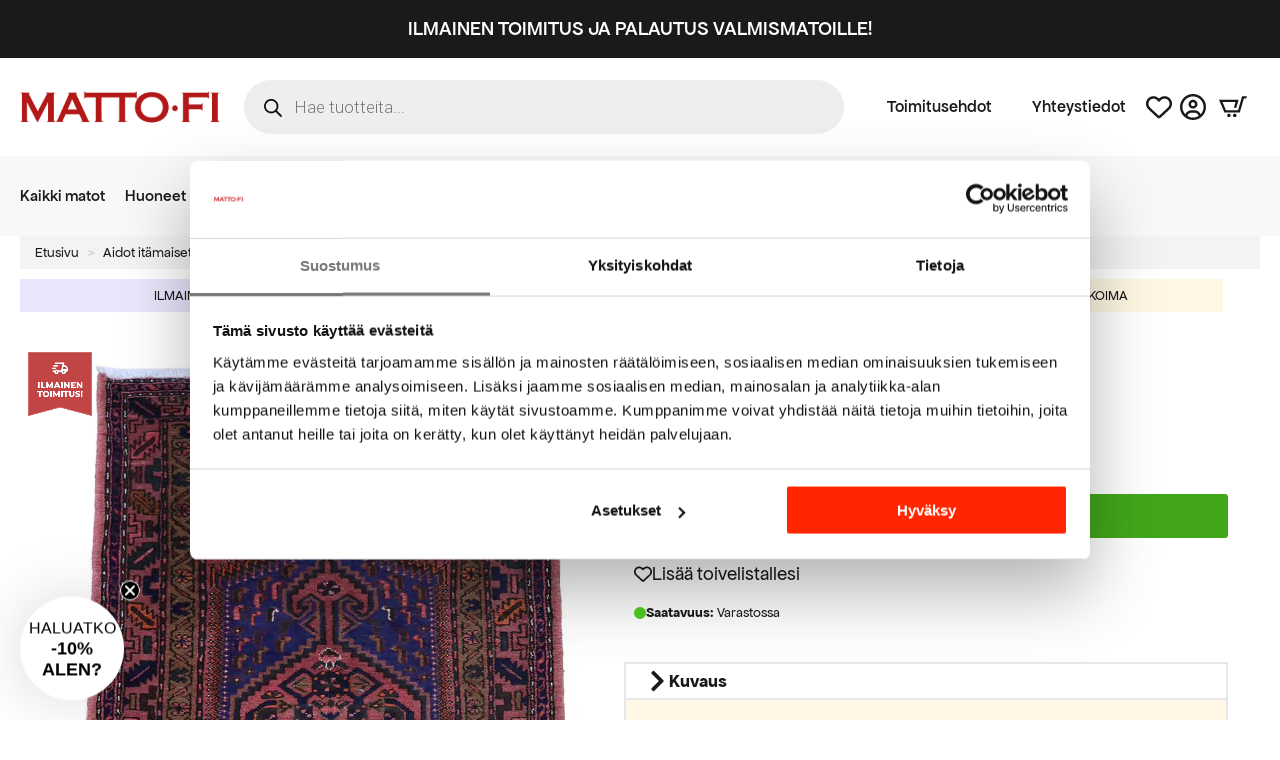

--- FILE ---
content_type: text/html; charset=UTF-8
request_url: https://matto.fi/mattokauppa/iran-220x106cm/
body_size: 64248
content:
    <!doctype html>
    <html lang="fi">

    <head>
        <meta charset="UTF-8">
        <meta name="viewport" content="width=device-width, initial-scale=1">
                    <link rel='stylesheet' href='https://matto.fi/wp-content/plugins/breakdance/plugin/themeless/normalize.min.css'>
                <meta name='robots' content='index, follow, max-image-preview:large, max-snippet:-1, max-video-preview:-1' />

<!-- Google Tag Manager for WordPress by gtm4wp.com -->
<script data-cfasync="false" data-pagespeed-no-defer>
	var gtm4wp_datalayer_name = "dataLayer";
	var dataLayer = dataLayer || [];
	const gtm4wp_use_sku_instead = 1;
	const gtm4wp_currency = 'EUR';
	const gtm4wp_product_per_impression = 10;
	const gtm4wp_clear_ecommerce = false;
	const gtm4wp_datalayer_max_timeout = 2000;

	const gtm4wp_scrollerscript_debugmode         = false;
	const gtm4wp_scrollerscript_callbacktime      = 100;
	const gtm4wp_scrollerscript_readerlocation    = 150;
	const gtm4wp_scrollerscript_contentelementid  = "content";
	const gtm4wp_scrollerscript_scannertime       = 60;
	var CookieLawInfo_Accept_Callback = (function() {
		var gtm4wp_original_cli_callback = CookieLawInfo_Accept_Callback;
	
		return function() {
			if ( !window.CLI.consent ) {
				return false;
			}
		
			window.dataLayer = window.dataLayer || [];
			window.dataLayer.push({
				"event": "cookie_consent_update",
				"consent_data": window.CLI.consent
			});
		
			for(var i in window.CLI.consent) {
				window.dataLayer.push({
					"event": "cookie_consent_" + i
				});
			}
	
			if ( "function" == typeof gtm4wp_original_cli_callback ) {
				gtm4wp_original_cli_callback();
			}
		}
	})();
</script>
<!-- End Google Tag Manager for WordPress by gtm4wp.com -->
	<!-- This site is optimized with the Yoast SEO Premium plugin v26.8 (Yoast SEO v26.8) - https://yoast.com/product/yoast-seo-premium-wordpress/ -->
	<title>Käsinsolmittu ja yksilöllinen Iran 220x106cm MATTO.fi</title>
	<meta name="description" content="Käsinsolmittu ja yksilöllinen" />
	<link rel="canonical" href="https://matto.fi/mattokauppa/iran-220x106cm/" />
	<meta property="og:locale" content="fi_FI" />
	<meta property="og:type" content="product" />
	<meta property="og:title" content="Iran 220x106cm" />
	<meta property="og:description" content="Käsinsolmittu ja yksilöllinen" />
	<meta property="og:url" content="https://matto.fi/mattokauppa/iran-220x106cm/" />
	<meta property="og:site_name" content="MATTO.fi" />
	<meta property="article:modified_time" content="2025-11-30T22:55:44+00:00" />
	<meta property="og:image" content="https://matto.fi/wp-content/uploads/2024/01/NO-5683-Iran-220x106cm-kokokuva-kopio.jpg" />
	<meta property="og:image:width" content="1203" />
	<meta property="og:image:height" content="1800" />
	<meta property="og:image:type" content="image/jpeg" /><meta property="og:image" content="https://matto.fi/wp-content/uploads/2024/01/NO-5683-Iran-220x106cm-lahikuva1.jpg" />
	<meta property="og:image:width" content="1069" />
	<meta property="og:image:height" content="1600" />
	<meta property="og:image:type" content="image/jpeg" /><meta property="og:image" content="https://matto.fi/wp-content/uploads/2024/01/NO-5683-Iran-220x106cm-lahikuva2.jpg" />
	<meta property="og:image:width" content="1069" />
	<meta property="og:image:height" content="1600" />
	<meta property="og:image:type" content="image/jpeg" />
	<meta name="twitter:card" content="summary_large_image" />
	<meta name="twitter:label1" content="Hinta" />
	<meta name="twitter:data1" content="779,00&nbsp;&euro;" />
	<meta name="twitter:label2" content="Saatavuus" />
	<meta name="twitter:data2" content="Varastossa" />
	<script type="application/ld+json" class="yoast-schema-graph">{"@context":"https://schema.org","@graph":[{"@type":["WebPage","ItemPage"],"@id":"https://matto.fi/mattokauppa/iran-220x106cm/","url":"https://matto.fi/mattokauppa/iran-220x106cm/","name":"Käsinsolmittu ja yksilöllinen Iran 220x106cm MATTO.fi","isPartOf":{"@id":"https://matto.fi/#website"},"primaryImageOfPage":{"@id":"https://matto.fi/mattokauppa/iran-220x106cm/#primaryimage"},"image":{"@id":"https://matto.fi/mattokauppa/iran-220x106cm/#primaryimage"},"thumbnailUrl":"https://matto.fi/wp-content/uploads/2024/01/NO-5683-Iran-220x106cm-kokokuva-kopio.jpg","breadcrumb":{"@id":"https://matto.fi/mattokauppa/iran-220x106cm/#breadcrumb"},"inLanguage":"fi","potentialAction":{"@type":"BuyAction","target":"https://matto.fi/mattokauppa/iran-220x106cm/"}},{"@type":"ImageObject","inLanguage":"fi","@id":"https://matto.fi/mattokauppa/iran-220x106cm/#primaryimage","url":"https://matto.fi/wp-content/uploads/2024/01/NO-5683-Iran-220x106cm-kokokuva-kopio.jpg","contentUrl":"https://matto.fi/wp-content/uploads/2024/01/NO-5683-Iran-220x106cm-kokokuva-kopio.jpg","width":1203,"height":1800},{"@type":"BreadcrumbList","@id":"https://matto.fi/mattokauppa/iran-220x106cm/#breadcrumb","itemListElement":[{"@type":"ListItem","position":1,"name":"Etusivu","item":"https://matto.fi/"},{"@type":"ListItem","position":2,"name":"Tuotteet","item":"https://matto.fi/mattokauppa/"},{"@type":"ListItem","position":3,"name":"Iran 220x106cm"}]},{"@type":"WebSite","@id":"https://matto.fi/#website","url":"https://matto.fi/","name":"MATTO.fi","description":"Mattoja kaikille lattiapinnoille","publisher":{"@id":"https://matto.fi/#organization"},"potentialAction":[{"@type":"SearchAction","target":{"@type":"EntryPoint","urlTemplate":"https://matto.fi/?s={search_term_string}"},"query-input":{"@type":"PropertyValueSpecification","valueRequired":true,"valueName":"search_term_string"}}],"inLanguage":"fi"},{"@type":"Organization","@id":"https://matto.fi/#organization","name":"MATTO.fi","url":"https://matto.fi/","logo":{"@type":"ImageObject","inLanguage":"fi","@id":"https://matto.fi/#/schema/logo/image/","url":"https://matto.fi/wp-content/uploads/2019/08/cropped-moattofi-logo01.jpg?fit=1166%2C273&ssl=1","contentUrl":"https://matto.fi/wp-content/uploads/2019/08/cropped-moattofi-logo01.jpg?fit=1166%2C273&ssl=1","width":1166,"height":273,"caption":"MATTO.fi"},"image":{"@id":"https://matto.fi/#/schema/logo/image/"},"sameAs":["https://www.facebook.com/mattofisuomi","https://www.instagram.com/matto.fi/","https://fi.pinterest.com/mattofi/","https://www.youtube.com/channel/UCVE6lufWHnaIwcUi5tjnD1w","https://www.tiktok.com/@matto.fi"]}]}</script>
	<meta property="product:price:amount" content="779.00" />
	<meta property="product:price:currency" content="EUR" />
	<meta property="og:availability" content="instock" />
	<meta property="product:availability" content="instock" />
	<meta property="product:retailer_item_id" content="FRBE99-2-1-2-3-2-1-3-1-1-2" />
	<meta property="product:condition" content="new" />
	<!-- / Yoast SEO Premium plugin. -->


<link rel='dns-prefetch' href='//static.klaviyo.com' />
<link rel='dns-prefetch' href='//capi-automation.s3.us-east-2.amazonaws.com' />

<!-- Google Tag Manager for WordPress by gtm4wp.com -->
<!-- GTM Container placement set to automatic -->
<script data-cfasync="false" data-pagespeed-no-defer type="text/javascript">
	var dataLayer_content = {"visitorLoginState":"logged-out","visitorEmail":"","visitorEmailHash":"","pageTitle":"Käsinsolmittu ja yksilöllinen Iran 220x106cm MATTO.fi","pagePostType":"product","pagePostType2":"single-product","pagePostAuthor":"Pontus Paakkonen","browserName":"","browserVersion":"","browserEngineName":"","browserEngineVersion":"","osName":"","osVersion":"","deviceType":"bot","deviceManufacturer":"","deviceModel":"","customerTotalOrders":0,"customerTotalOrderValue":0,"customerFirstName":"","customerLastName":"","customerBillingFirstName":"","customerBillingLastName":"","customerBillingCompany":"","customerBillingAddress1":"","customerBillingAddress2":"","customerBillingCity":"","customerBillingState":"","customerBillingPostcode":"","customerBillingCountry":"","customerBillingEmail":"","customerBillingEmailHash":"","customerBillingPhone":"","customerShippingFirstName":"","customerShippingLastName":"","customerShippingCompany":"","customerShippingAddress1":"","customerShippingAddress2":"","customerShippingCity":"","customerShippingState":"","customerShippingPostcode":"","customerShippingCountry":"","cartContent":{"totals":{"applied_coupons":[],"discount_total":0,"subtotal":0,"total":0},"items":[]},"productRatingCounts":[],"productAverageRating":0,"productReviewCount":0,"productType":"simple","productIsVariable":0};
	dataLayer.push( dataLayer_content );
</script>
<script data-cfasync="false" data-pagespeed-no-defer type="text/javascript">
(function(w,d,s,l,i){w[l]=w[l]||[];w[l].push({'gtm.start':
new Date().getTime(),event:'gtm.js'});var f=d.getElementsByTagName(s)[0],
j=d.createElement(s),dl=l!='dataLayer'?'&l='+l:'';j.async=true;j.src=
'//www.googletagmanager.com/gtm.js?id='+i+dl;f.parentNode.insertBefore(j,f);
})(window,document,'script','dataLayer','GTM-WWMVZFD');
</script>
<!-- End Google Tag Manager for WordPress by gtm4wp.com --><style id='wp-img-auto-sizes-contain-inline-css' type='text/css'>
img:is([sizes=auto i],[sizes^="auto," i]){contain-intrinsic-size:3000px 1500px}
/*# sourceURL=wp-img-auto-sizes-contain-inline-css */
</style>

<link rel='stylesheet' id='woo-conditional-shipping-blocks-style-css' href='https://matto.fi/wp-content/plugins/woo-conditional-shipping-pro/frontend/css/woo-conditional-shipping.css?ver=3.6.1.pro' type='text/css' media='all' />
<link rel='stylesheet' id='woo-carrier-agents-blocks-style-css' href='https://matto.fi/wp-content/plugins/woo-carrier-agents/assets/css/woo-carrier-agents.css?ver=2.1.1' type='text/css' media='all' />
<link rel='stylesheet' id='cr-frontend-css-css' href='https://matto.fi/wp-content/plugins/customer-reviews-woocommerce/css/frontend.css?ver=5.97.0' type='text/css' media='all' />
<link rel='stylesheet' id='photoswipe-css' href='https://matto.fi/wp-content/plugins/woocommerce/assets/css/photoswipe/photoswipe.min.css?ver=10.4.3' type='text/css' media='all' />
<link rel='stylesheet' id='photoswipe-default-skin-css' href='https://matto.fi/wp-content/plugins/woocommerce/assets/css/photoswipe/default-skin/default-skin.min.css?ver=10.4.3' type='text/css' media='all' />
<link rel='stylesheet' id='woo_conditional_shipping_css-css' href='https://matto.fi/wp-content/plugins/woo-conditional-shipping-pro/includes/frontend/../../frontend/css/woo-conditional-shipping.css?ver=3.6.1.pro' type='text/css' media='all' />
<link rel='stylesheet' id='dgwt-wcas-style-css' href='https://matto.fi/wp-content/plugins/ajax-search-for-woocommerce-premium/assets/css/style.min.css?ver=1.32.2' type='text/css' media='all' />
<link rel='stylesheet' id='addf_drpc_css-css' href='https://matto.fi/wp-content/plugins/addify-product-dynamic-pricing-and-discounts/front/../includes/css/addf-drpc-style.css?ver=1.0.0' type='text/css' media='all' />
<link rel='stylesheet' id='wpo-frontend-fields-css' href='https://matto.fi/wp-content/plugins/woocommerce-product-options/assets/css/wpo-frontend-fields.css?ver=2.4.0' type='text/css' media='all' />
<script type="text/javascript" src="https://matto.fi/wp-includes/js/jquery/jquery.min.js?ver=3.7.1" id="jquery-core-js"></script>
<script type="text/javascript" src="https://matto.fi/wp-includes/js/jquery/jquery-migrate.min.js?ver=3.4.1" id="jquery-migrate-js"></script>
<script type="text/javascript" src="https://matto.fi/wp-content/plugins/woocommerce/assets/js/jquery-blockui/jquery.blockUI.min.js?ver=2.7.0-wc.10.4.3" id="wc-jquery-blockui-js" data-wp-strategy="defer"></script>
<script type="text/javascript" src="https://matto.fi/wp-content/plugins/woocommerce/assets/js/zoom/jquery.zoom.min.js?ver=1.7.21-wc.10.4.3" id="wc-zoom-js" defer="defer" data-wp-strategy="defer"></script>
<script type="text/javascript" src="https://matto.fi/wp-content/plugins/woocommerce/assets/js/flexslider/jquery.flexslider.min.js?ver=2.7.2-wc.10.4.3" id="wc-flexslider-js" defer="defer" data-wp-strategy="defer"></script>
<script type="text/javascript" src="https://matto.fi/wp-content/plugins/woocommerce/assets/js/photoswipe/photoswipe.min.js?ver=4.1.1-wc.10.4.3" id="wc-photoswipe-js" defer="defer" data-wp-strategy="defer"></script>
<script type="text/javascript" src="https://matto.fi/wp-content/plugins/woocommerce/assets/js/photoswipe/photoswipe-ui-default.min.js?ver=4.1.1-wc.10.4.3" id="wc-photoswipe-ui-default-js" defer="defer" data-wp-strategy="defer"></script>
<script type="text/javascript" id="wc-single-product-js-extra">
/* <![CDATA[ */
var wc_single_product_params = {"i18n_required_rating_text":"Valitse arvostelu, ole hyv\u00e4.","i18n_rating_options":["1/5 t\u00e4hte\u00e4","2/5 t\u00e4hte\u00e4","3/5 t\u00e4hte\u00e4","4/5 t\u00e4hte\u00e4","5/5 t\u00e4hte\u00e4"],"i18n_product_gallery_trigger_text":"View full-screen image gallery","review_rating_required":"yes","flexslider":{"rtl":false,"animation":"slide","smoothHeight":true,"directionNav":false,"controlNav":"thumbnails","slideshow":false,"animationSpeed":500,"animationLoop":false,"allowOneSlide":false},"zoom_enabled":"1","zoom_options":[],"photoswipe_enabled":"1","photoswipe_options":{"shareEl":false,"closeOnScroll":false,"history":false,"hideAnimationDuration":0,"showAnimationDuration":0},"flexslider_enabled":"1"};
//# sourceURL=wc-single-product-js-extra
/* ]]> */
</script>
<script type="text/javascript" src="https://matto.fi/wp-content/plugins/woocommerce/assets/js/frontend/single-product.min.js?ver=10.4.3" id="wc-single-product-js" defer="defer" data-wp-strategy="defer"></script>
<script type="text/javascript" src="https://matto.fi/wp-content/plugins/woocommerce/assets/js/js-cookie/js.cookie.min.js?ver=2.1.4-wc.10.4.3" id="wc-js-cookie-js" defer="defer" data-wp-strategy="defer"></script>
<script type="text/javascript" id="woocommerce-js-extra">
/* <![CDATA[ */
var woocommerce_params = {"ajax_url":"/wp-admin/admin-ajax.php","wc_ajax_url":"/?wc-ajax=%%endpoint%%","i18n_password_show":"N\u00e4yt\u00e4 salasana","i18n_password_hide":"Piilota salasana"};
//# sourceURL=woocommerce-js-extra
/* ]]> */
</script>
<script type="text/javascript" src="https://matto.fi/wp-content/plugins/woocommerce/assets/js/frontend/woocommerce.min.js?ver=10.4.3" id="woocommerce-js" defer="defer" data-wp-strategy="defer"></script>
<script type="text/javascript" src="https://matto.fi/wp-content/plugins/duracelltomi-google-tag-manager/dist/js/analytics-talk-content-tracking.js?ver=1.22.3" id="gtm4wp-scroll-tracking-js"></script>
<script type="text/javascript" id="woo-conditional-shipping-js-js-extra">
/* <![CDATA[ */
var conditional_shipping_settings = {"trigger_fields":[]};
//# sourceURL=woo-conditional-shipping-js-js-extra
/* ]]> */
</script>
<script type="text/javascript" src="https://matto.fi/wp-content/plugins/woo-conditional-shipping-pro/includes/frontend/../../frontend/js/woo-conditional-shipping.js?ver=3.6.1.pro" id="woo-conditional-shipping-js-js"></script>
<script type="text/javascript" id="drpc-front-script-js-extra">
/* <![CDATA[ */
var addf_drpc_php_vars = {"admin_url":"https://matto.fi/wp-admin/admin-ajax.php","nonce":"963190c318","addf_drpc_option_sale_price":"ignore"};
//# sourceURL=drpc-front-script-js-extra
/* ]]> */
</script>
<script type="text/javascript" src="https://matto.fi/wp-content/plugins/addify-product-dynamic-pricing-and-discounts/front/../includes/js/addf-drpc-front.js?ver=1.0.0" id="drpc-front-script-js"></script>
<script type="text/javascript" id="wc-cart-fragments-js-extra">
/* <![CDATA[ */
var wc_cart_fragments_params = {"ajax_url":"/wp-admin/admin-ajax.php","wc_ajax_url":"/?wc-ajax=%%endpoint%%","cart_hash_key":"wc_cart_hash_83bf18bb335444e6fb05e30dd4de3717","fragment_name":"wc_fragments_83bf18bb335444e6fb05e30dd4de3717","request_timeout":"5000"};
//# sourceURL=wc-cart-fragments-js-extra
/* ]]> */
</script>
<script type="text/javascript" src="https://matto.fi/wp-content/plugins/woocommerce/assets/js/frontend/cart-fragments.min.js?ver=10.4.3" id="wc-cart-fragments-js" defer="defer" data-wp-strategy="defer"></script>
<script type="text/javascript" id="wc-settings-dep-in-header-js-after">
/* <![CDATA[ */
console.warn( "Scripts that have a dependency on [wc-settings, wc-blocks-checkout] must be loaded in the footer, klaviyo-klaviyo-checkout-block-editor-script was registered to load in the header, but has been switched to load in the footer instead. See https://github.com/woocommerce/woocommerce-gutenberg-products-block/pull/5059" );
console.warn( "Scripts that have a dependency on [wc-settings, wc-blocks-checkout] must be loaded in the footer, klaviyo-klaviyo-checkout-block-view-script was registered to load in the header, but has been switched to load in the footer instead. See https://github.com/woocommerce/woocommerce-gutenberg-products-block/pull/5059" );
//# sourceURL=wc-settings-dep-in-header-js-after
/* ]]> */
</script>
<style>
        #woo-carrier-agents .woo-carrier-agent {
			font-size: 1.6rem;
			font-weight: normal;
		}
		.fc-content {
			font-size: 1.6rem;
			font-family: "Apfel Grotezk";
		}
		div.woocommerce .fc-expansible-form-section .expansible-section__toggle-plus, .woo-carrier-agents-postcode-input-wrapper a, .carrier-agents-postcode-search #woo-carrier-agents-show-more {
			color: #b21817;
			font-weight: normal;
		}
		div.woocommerce .fc-wrapper #order_review table.woocommerce-checkout-review-order-table dl.variation {
			font-size: 1.6rem;
		}
		div.woocommerce .fc-wrapper #order_review table.woocommerce-checkout-review-order-table .cart-item__price .amount {
			display: none;
		}
    </style>		<style>
			.dgwt-wcas-ico-magnifier,.dgwt-wcas-ico-magnifier-handler{max-width:20px}		</style>
			<noscript><style>.woocommerce-product-gallery{ opacity: 1 !important; }</style></noscript>
				<style>
				.addf_drpc_table_div table {
					border-collapse: collapse;
					border: 2px solid #CFCFCF;
				}
				.addf_drpc_table_div table th, .addf_drpc_table_div table td {
					border: 1px solid #CFCFCF;
					text-align:center
				}
			</style>
						<style>
				.addf_drpc_sale_tag{
					display:none
				}
			</style>
			
			<style>
				.addf_drpc_table_for_dynamic_pricing{
					display: none;
				}

				.addf_drpc_template_header h2{
					font-size: 28px				}
				.addf_drpc_table_for_dynamic_pricing{
					display:"none";
				}

				.addf_drpc_list_div,.addf_drpc_table_div,.addf_drpc_card_div{
					font-family: 				}

				.addf_drpc_table_div table th{
					background: #FFFFFF;
					color: #000000;
					font-size: 18px;
				}

				.addf_drpc_table_div table:not( .has-background )  td {
					background-color: initial;
				}

				.addf_drpc_table_div table  tr:nth-child(odd) {
					background-color: #FFFFFF;
					color: #000000;
				}

				.addf_drpc_table_div table:not( .has-background )  tr:nth-child(2n) td {
					background-color: initial;
				}
				.addf_drpc_table_div table  tr:nth-child(even) {
					background-color: #FFFFFF;
					color: #000000;
				}

				.addf_drpc_table_div table td {
					font-size: 16px;
				}

				.addf_drpc_list_box{
					border: 1px solid #95B0EE;
					background-color: #FFFFFF;
					color: #000000;
				}

				.addf_drpc_selected_list{
					background-color: #DFEBFF;
					color: #000000;
				}

				.addf_drpc_inner_small_box{
					border: 1px solid #A3B39E;
				}

				.addf_drpc_inner_small_box{
					background-color: #FFFFFF;
					color:#000000;
				}

				.addf_drpc_selected_card{
					border: 2px solid #27CA34;
				}

				.addf_drpc_sale_tag{
					background-color: #FF0000;
					color: #FFFFFF;
				}
			</style>
						<script  type="text/javascript">
				!function(f,b,e,v,n,t,s){if(f.fbq)return;n=f.fbq=function(){n.callMethod?
					n.callMethod.apply(n,arguments):n.queue.push(arguments)};if(!f._fbq)f._fbq=n;
					n.push=n;n.loaded=!0;n.version='2.0';n.queue=[];t=b.createElement(e);t.async=!0;
					t.src=v;s=b.getElementsByTagName(e)[0];s.parentNode.insertBefore(t,s)}(window,
					document,'script','https://connect.facebook.net/en_US/fbevents.js');
			</script>
			<!-- WooCommerce Facebook Integration Begin -->
			<script  type="text/javascript">

				fbq('init', '119844958561492', {}, {
    "agent": "woocommerce_2-10.4.3-3.5.15"
});

				document.addEventListener( 'DOMContentLoaded', function() {
					// Insert placeholder for events injected when a product is added to the cart through AJAX.
					document.body.insertAdjacentHTML( 'beforeend', '<div class=\"wc-facebook-pixel-event-placeholder\"></div>' );
				}, false );

			</script>
			<!-- WooCommerce Facebook Integration End -->
			<link rel="icon" href="https://matto.fi/wp-content/uploads/2021/02/favicon-100x100.png" sizes="32x32" />
<link rel="icon" href="https://matto.fi/wp-content/uploads/2021/02/favicon-300x300.png" sizes="192x192" />
<link rel="apple-touch-icon" href="https://matto.fi/wp-content/uploads/2021/02/favicon-300x300.png" />
<meta name="msapplication-TileImage" content="https://matto.fi/wp-content/uploads/2021/02/favicon-300x300.png" />
<!-- [HEADER ASSETS] -->
<link rel="stylesheet" href="https://matto.fi/wp-content/plugins/breakdance/subplugins/breakdance-woocommerce/css/breakdance-woocommerce.css" />

<link rel="stylesheet" href="https://matto.fi/wp-content/uploads/breakdance/font_styles/custom_font_apfel_grotezk.css?v=529327ccec8d73fff8fa62192375687f&bd_ver=2.5.2" />
<link rel="stylesheet" href="https://matto.fi/wp-content/plugins/breakdance/subplugins/breakdance-elements/dependencies-files/breakdance-posts@1/posts.css?bd_ver=2.5.2" />
<link rel="stylesheet" href="https://matto.fi/wp-content/plugins/breakdance/subplugins/breakdance-elements/dependencies-files/lightgallery@2/css/lightgallery-bundle.min.css?bd_ver=2.5.2" />
<link rel="stylesheet" href="https://matto.fi/wp-content/plugins/breakdance/subplugins/breakdance-elements/dependencies-files/breakdance-advanced-accordion/accordion.css?bd_ver=2.5.2" />
<link rel="stylesheet" href="https://matto.fi/wp-content/plugins/breakdance/subplugins/breakdance-elements/dependencies-files/breakdance-fancy-background@1/fancy-background.css?bd_ver=2.5.2" />
<link rel="stylesheet" href="https://matto.fi/wp-content/plugins/breakdance/subplugins/breakdance-elements/dependencies-files/awesome-menu@1/awesome-menu.css?bd_ver=2.5.2" />
<link rel="stylesheet" href="https://fonts.googleapis.com/css2?family=Roboto:ital,wght@0,100;0,200;0,300;0,400;0,500;0,600;0,700;0,800;0,900;1,100;1,200;1,300;1,400;1,500;1,600;1,700;1,800;1,900&display=swap" />

<link rel="stylesheet" href="https://matto.fi/wp-content/uploads/breakdance/css/post-280846-defaults.css?v=318090499bf10cf6699dd56c808c7235" />

<link rel="stylesheet" href="https://matto.fi/wp-content/uploads/breakdance/css/post-318908-defaults.css?v=b2ebc06f49aa188b9f03d8332a3b1fa3" />

<link rel="stylesheet" href="https://matto.fi/wp-content/uploads/breakdance/css/post-318956-defaults.css?v=7f7ab96d31825732c3372e4464fae154" />

<link rel="stylesheet" href="https://matto.fi/wp-content/uploads/breakdance/css/post-320207-defaults.css?v=02db480f29d6b417e028551868808643" />

<link rel="stylesheet" href="https://matto.fi/wp-content/uploads/breakdance/css/post-321609-defaults.css?v=41f712dbdace24050803e2f92c69e49d" />

<link rel="stylesheet" href="https://matto.fi/wp-content/uploads/breakdance/css/post-318906-defaults.css?v=908e6e8d8aedb540a0451003bc77827a" />

<link rel="stylesheet" href="https://matto.fi/wp-content/uploads/breakdance/css/post-318907-defaults.css?v=57d7355bec3c04fe0cab9f58aee1a4a5" />

<link rel="stylesheet" href="https://matto.fi/wp-content/uploads/breakdance/css/post-319784-defaults.css?v=2d00b83c2f94afa9d18e379a73d791d0" />

<link rel="stylesheet" href="https://matto.fi/wp-content/uploads/breakdance/css/global-settings.css?v=87978355554f0ff2cada467a556a7ba2" />

<link rel="stylesheet" href="https://matto.fi/wp-content/uploads/breakdance/css/presets.css?v=35bcc86f1ce689597f1e8c043ae5f213" />

<link rel="stylesheet" href="https://matto.fi/wp-content/uploads/breakdance/css/selectors.css?v=c601ed8e492d74877b6a911f9abeede6" />

<style id=87ffd07f1ccbaf6a5b9707d2aeb1d7c2>#pewoo-notice {cursor: pointer;position: fixed;right: 0px;z-index: 9999;bottom: 0px;margin-bottom: 15px; margin-right: 15px;} #pewoo-notice .notice-content{position: static; -webkit-transition: -webkit-transform 0.5s cubic-bezier(0.77, 0, 0.175, 1), box-shadow 0.5s cubic-bezier(0.77, 0, 0.175, 1); -o-transition: -o-transform 0.5s cubic-bezier(0.77, 0, 0.175, 1), box-shadow 0.5s cubic-bezier(0.77, 0, 0.175, 1); -moz-transition: -moz-transform 0.5s cubic-bezier(0.77, 0, 0.175, 1), box-shadow 0.5s cubic-bezier(0.77, 0, 0.175, 1); transition: transform 0.5s cubic-bezier(0.77, 0, 0.175, 1), box-shadow 0.5s cubic-bezier(0.77, 0, 0.175, 1); -webkit-transform: translate(110%, 0); -o-transform: translate(110%, 0); -moz-transform: translate(110%, 0); transform: translate(110%, 0); margin-top: 10px;} .slide-from-right{-webkit-transform: none!important;-ms-transform: none !important;-moz-transform: none!important;transform: none!important;}</style>

<link rel="stylesheet" href="https://matto.fi/wp-content/uploads/breakdance/css/post-280846.css?v=bdf62e2f48c9b416949fda486ea2ac1a" />

<link rel="stylesheet" href="https://matto.fi/wp-content/uploads/breakdance/css/post-318908.css?v=9a5e66c406cb8e22c7028828c297148f" />

<link rel="stylesheet" href="https://matto.fi/wp-content/uploads/breakdance/css/post-318956.css?v=50c63e6037c62aae5dd4b8bd7ad80bfd" />

<link rel="stylesheet" href="https://matto.fi/wp-content/uploads/breakdance/css/post-320207.css?v=1dfd678898ebe01c66d978b4bfd3f1f9" />

<link rel="stylesheet" href="https://matto.fi/wp-content/uploads/breakdance/css/post-321609.css?v=ad4f5838d435b7f219316e46f8dd18ad" />

<link rel="stylesheet" href="https://matto.fi/wp-content/uploads/breakdance/css/post-318906.css?v=ffbad46cd488e8339a24f87a4688d88f" />

<link rel="stylesheet" href="https://matto.fi/wp-content/uploads/breakdance/css/post-318907.css?v=3b4a0fb4f0c7833b1c5b85102534139a" />

<link rel="stylesheet" href="https://matto.fi/wp-content/uploads/breakdance/css/post-319784.css?v=7ffa0ce088b85dff2a5ee52171952920" />
<!-- [/EOF HEADER ASSETS] -->
<script defer src="https://id.matto.fi/jsTag?ap=1824713217"></script>
    </head>
    
    <body data-rsssl=1 class="wp-singular product-template-default single single-product postid-262226 wp-theme-breakdance-zero breakdance theme-breakdance-zero woocommerce woocommerce-page woocommerce-no-js woo-variation-swatches wvs-behavior-hide wvs-theme-breakdance-zero">
        
<!-- GTM Container placement set to automatic -->
<!-- Google Tag Manager (noscript) -->
				<noscript><iframe src="https://www.googletagmanager.com/ns.html?id=GTM-WWMVZFD" height="0" width="0" style="display:none;visibility:hidden" aria-hidden="true"></iframe></noscript>
<!-- End Google Tag Manager (noscript) -->    <section class="bde-section-321609-876 bde-section">
  
  
	



<div class="section-container"><a class="bde-container-link-321609-877 bde-container-link breakdance-link" href="/tuote-osasto/olohuoneen-matot" target="_self" data-type="url">
  
  
	



<div class="bde-div-321609-878 bde-div">
  
  
	



<div class="bde-div-321609-879 bde-div">
  
  
	



<div class="bde-text-321609-880 bde-text">
ILMAINEN TOIMITUS JA PALAUTUS VALMISMATOILLE!
</div>
</div>
</div>

</a></div>
</section><section class="bde-section-321609-105 bde-section">
  
  
	



<div class="section-container"><div class="bde-div-321609-106 bde-div">
  
  
	



<a class="bde-container-link-321609-107 bde-container-link breakdance-link" href="/" target="_self" data-type="url">
  
  
	



<img class="bde-image2-321609-108 bde-image2" src="https://matto.fi/wp-content/uploads/2025/05/matto_fi_logo_punainen_ilman_taustaa.png" alt="Matto.fi - etusivu" sizes="(max-width: 300px) 100vw, 300px" width="200" height="34">

</a><div class="bde-div-321609-109 bde-div">
  
  
	



<div class="bde-shortcode-321609-110 bde-shortcode"><div  class="dgwt-wcas-search-wrapp dgwt-wcas-has-submit woocommerce dgwt-wcas-style-pirx js-dgwt-wcas-layout-classic dgwt-wcas-layout-classic js-dgwt-wcas-mobile-overlay-enabled dgwt-wcas-search-darkoverl-mounted js-dgwt-wcas-search-darkoverl-mounted">
		<form class="dgwt-wcas-search-form" role="search" action="https://matto.fi/" method="get">
		<div class="dgwt-wcas-sf-wrapp">
						<label class="screen-reader-text"
				for="dgwt-wcas-search-input-1">
				Products search			</label>

			<input
				id="dgwt-wcas-search-input-1"
				type="search"
				class="dgwt-wcas-search-input"
				name="s"
				value=""
				placeholder="Hae tuotteita..."
				autocomplete="off"
							/>
			<div class="dgwt-wcas-preloader"></div>

			<div class="dgwt-wcas-voice-search"></div>

							<button type="submit"
						aria-label="Search"
						class="dgwt-wcas-search-submit">				<svg
					class="dgwt-wcas-ico-magnifier" xmlns="http://www.w3.org/2000/svg" width="18" height="18" viewBox="0 0 18 18">
					<path  d=" M 16.722523,17.901412 C 16.572585,17.825208 15.36088,16.670476 14.029846,15.33534 L 11.609782,12.907819 11.01926,13.29667 C 8.7613237,14.783493 5.6172703,14.768302 3.332423,13.259528 -0.07366363,11.010358 -1.0146502,6.5989684 1.1898146,3.2148776
					1.5505179,2.6611594 2.4056498,1.7447266 2.9644271,1.3130497 3.4423015,0.94387379 4.3921825,0.48568469 5.1732652,0.2475835 5.886299,0.03022609 6.1341883,0 7.2037391,0 8.2732897,0 8.521179,0.03022609 9.234213,0.2475835 c 0.781083,0.23810119 1.730962,0.69629029 2.208837,1.0654662
					0.532501,0.4113763 1.39922,1.3400096 1.760153,1.8858877 1.520655,2.2998531 1.599025,5.3023778 0.199549,7.6451086 -0.208076,0.348322 -0.393306,0.668209 -0.411622,0.710863 -0.01831,0.04265 1.065556,1.18264 2.408603,2.533307 1.343046,1.350666 2.486621,2.574792 2.541278,2.720279 0.282475,0.7519
					-0.503089,1.456506 -1.218488,1.092917 z M 8.4027892,12.475062 C 9.434946,12.25579 10.131043,11.855461 10.99416,10.984753 11.554519,10.419467 11.842507,10.042366 12.062078,9.5863882 12.794223,8.0659672 12.793657,6.2652398 12.060578,4.756293 11.680383,3.9737304 10.453587,2.7178427
					9.730569,2.3710306 8.6921295,1.8729196 8.3992147,1.807606 7.2037567,1.807606 6.0082984,1.807606 5.7153841,1.87292 4.6769446,2.3710306 3.9539263,2.7178427 2.7271301,3.9737304 2.3469352,4.756293 1.6138384,6.2652398 1.6132726,8.0659672 2.3454252,9.5863882 c 0.4167354,0.8654208 1.5978784,2.0575608
					2.4443766,2.4671358 1.0971012,0.530827 2.3890403,0.681561 3.6130134,0.421538 z
					"/>
				</svg>
				</button>
			
			<input type="hidden" name="post_type" value="product"/>
			<input type="hidden" name="dgwt_wcas" value="1"/>

			
					</div>
	</form>
</div>
</div>
</div><div class="bde-div-321609-111 bde-div">
  
  
	



<div class="bde-mini-cart-321609-112 bde-mini-cart breakdance-woocommerce">
    <a class="bde-mini-cart-toggle" href="https://matto.fi/ostoskori/" aria-label="Näytä ostoskori" >
        <span class="bde-mini-cart-toggle__subtotal" data-count='0'><span class="woocommerce-Price-amount amount"><bdi>0,00&nbsp;<span class="woocommerce-Price-currencySymbol">&euro;</span></bdi></span></span>
        <span class="bde-mini-cart-toggle__icon"></span>
        <span class="bde-mini-cart-toggle__counter" data-count='0'>0</span>
    </a>

    <div class="bde-mini-cart-offcanvas bde-mini-cart-offcanvas--sidebar bde-mini-cart-offcanvas--primary-checkout bde-mini-cart-offcanvas--right">
        <div class="bde-mini-cart-offcanvas-body">
            <div class="bde-mini-cart-offcanvas-topbar">
                <p class="bde-mini-cart-offcanvas-title bde-h6">Ostoskori</p>
                <button class="bde-mini-cart-offcanvas__close-button">×</button>
            </div>

            <div class="bde-div-318906-100 bde-div">
  
  
	



<div class="bde-text-318906-101 bde-text">
Ilmainen toimitus ja palautus
</div>
</div>
            <div class="widget_shopping_cart_content">
                

    <p class="woocommerce-mini-cart__empty-message">Ostoskori on tyhjä.</p>


            </div>

                            <a class="bde-mini-cart-continue-link" href="https://matto.fi">
                    Takaisin kauppaan                </a>
            
            <div class="bde-div-318907-100 bde-div">
  
  
	



<img class="bde-image2-318907-101 bde-image2" src="https://matto.fi/wp-content/uploads/2025/05/Maksutavatmvilmanapplepay.jpg.webp" loading="lazy" srcset="https://matto.fi/wp-content/uploads/2025/05/Maksutavatmvilmanapplepay.jpg 1042w, https://matto.fi/wp-content/uploads/2025/05/Maksutavatmvilmanapplepay-300x32.jpg 300w, https://matto.fi/wp-content/uploads/2025/05/Maksutavatmvilmanapplepay-1024x108.jpg 1024w, https://matto.fi/wp-content/uploads/2025/05/Maksutavatmvilmanapplepay-768x81.jpg 768w, https://matto.fi/wp-content/uploads/2025/05/Maksutavatmvilmanapplepay-800x84.jpg 800w, https://matto.fi/wp-content/uploads/2025/05/Maksutavatmvilmanapplepay-64x7.jpg 64w" sizes="(max-width: 1042px) 100vw, 1042px"><div class="bde-code-block-318907-102 bde-code-block">



</div>
</div>        </div>

        <span class="bde-mini-cart-offcanvas-overlay"></span>
    </div>

</div><div class="bde-div-321609-113 bde-div">
  
  
	



<div class="bde-menu-321609-114 bde-menu">


      
        
    <nav class="breakdance-menu breakdance-menu--collapse    ">
    <button class="breakdance-menu-toggle breakdance-menu-toggle--squeeze" type="button" aria-label="Open Menu" aria-expanded="false" aria-controls="menu-114">
                  <span class="breakdance-menu-toggle-icon">
            <span class="breakdance-menu-toggle-lines"></span>
          </span>
            </button>
    
  <ul class="breakdance-menu-list" id="menu-114">
              
  
    <li class="breakdance-menu-item-321609-115 breakdance-menu-item">
        
            
            

    
    
    
    
    
    <a class="breakdance-link breakdance-menu-link" href="/maksu-ja-toimitusehdot" target="_self" data-type="url"  >
  Toimitusehdot
    </a>

</li><li class="breakdance-menu-item-321609-116 breakdance-menu-item">
        
            
            

    
    
    
    
    
    <a class="breakdance-link breakdance-menu-link" href="/yhteystiedot" target="_self" data-type="url"  >
  Yhteystiedot
    </a>

</li>
  </ul>
  </nav>


</div>
</div><a class="bde-container-link-321609-117 bde-container-link breakdance-link" href="/oma-tili/" target="_self" data-type="url" aria-label="Asiakastili">
  
  
	



<div class="bde-icon-321609-118 bde-icon" aria-hidden="true">

    
                    
            
            

    
    
    
    
    
    <a class="breakdance-link bde-icon-icon breakdance-icon-atom" href="/toivelista" target="_self" data-type="url"  >

    
                    <svg xmlns="http://www.w3.org/2000/svg" viewBox="0 0 512 512"><!--! Font Awesome Free 6.5.1 by @fontawesome - https://fontawesome.com License - https://fontawesome.com/license/free (Icons: CC BY 4.0, Fonts: SIL OFL 1.1, Code: MIT License) Copyright 2023 Fonticons, Inc. --><path d="M225.8 468.2l-2.5-2.3L48.1 303.2C17.4 274.7 0 234.7 0 192.8v-3.3c0-70.4 50-130.8 119.2-144C158.6 37.9 198.9 47 231 69.6c9 6.4 17.4 13.8 25 22.3c4.2-4.8 8.7-9.2 13.5-13.3c3.7-3.2 7.5-6.2 11.5-9c0 0 0 0 0 0C313.1 47 353.4 37.9 392.8 45.4C462 58.6 512 119.1 512 189.5v3.3c0 41.9-17.4 81.9-48.1 110.4L288.7 465.9l-2.5 2.3c-8.2 7.6-19 11.9-30.2 11.9s-22-4.2-30.2-11.9zM239.1 145c-.4-.3-.7-.7-1-1.1l-17.8-20c0 0-.1-.1-.1-.1c0 0 0 0 0 0c-23.1-25.9-58-37.7-92-31.2C81.6 101.5 48 142.1 48 189.5v3.3c0 28.5 11.9 55.8 32.8 75.2L256 430.7 431.2 268c20.9-19.4 32.8-46.7 32.8-75.2v-3.3c0-47.3-33.6-88-80.1-96.9c-34-6.5-69 5.4-92 31.2c0 0 0 0-.1 .1s0 0-.1 .1l-17.8 20c-.3 .4-.7 .7-1 1.1c-4.5 4.5-10.6 7-16.9 7s-12.4-2.5-16.9-7z"/></svg>
        
        
        
                </a>

    


</div>

</a><a class="bde-container-link-321609-399 bde-container-link breakdance-link" href="/oma-tili/" target="_self" data-type="url" aria-label="Asiakastili">
  
  
	



<div class="bde-icon-321609-400 bde-icon" aria-hidden="true">

    
            <div class="bde-icon-icon breakdance-icon-atom" >
    
                    <svg xmlns="http://www.w3.org/2000/svg" viewBox="0 0 512 512"><!--! Font Awesome Free 6.5.1 by @fontawesome - https://fontawesome.com License - https://fontawesome.com/license/free (Icons: CC BY 4.0, Fonts: SIL OFL 1.1, Code: MIT License) Copyright 2023 Fonticons, Inc. --><path d="M406.5 399.6C387.4 352.9 341.5 320 288 320H224c-53.5 0-99.4 32.9-118.5 79.6C69.9 362.2 48 311.7 48 256C48 141.1 141.1 48 256 48s208 93.1 208 208c0 55.7-21.9 106.2-57.5 143.6zm-40.1 32.7C334.4 452.4 296.6 464 256 464s-78.4-11.6-110.5-31.7c7.3-36.7 39.7-64.3 78.5-64.3h64c38.8 0 71.2 27.6 78.5 64.3zM256 512A256 256 0 1 0 256 0a256 256 0 1 0 0 512zm0-272a40 40 0 1 1 0-80 40 40 0 1 1 0 80zm-88-40a88 88 0 1 0 176 0 88 88 0 1 0 -176 0z"/></svg>
        
        
        
            </div>
    


</div>

</a>
</div>
</div></div>
</section><div class="bde-section-321609-402 bde-section">
  
  
	



<div class="section-container"><div id="mobilesearch" class="bde-div-321609-403 bde-div">
  
  
	



<div class="bde-shortcode-321609-404 bde-shortcode"><div  class="dgwt-wcas-search-wrapp dgwt-wcas-has-submit woocommerce dgwt-wcas-style-pirx js-dgwt-wcas-layout-classic dgwt-wcas-layout-classic js-dgwt-wcas-mobile-overlay-enabled dgwt-wcas-search-darkoverl-mounted js-dgwt-wcas-search-darkoverl-mounted">
		<form class="dgwt-wcas-search-form" role="search" action="https://matto.fi/" method="get">
		<div class="dgwt-wcas-sf-wrapp">
						<label class="screen-reader-text"
				for="dgwt-wcas-search-input-2">
				Products search			</label>

			<input
				id="dgwt-wcas-search-input-2"
				type="search"
				class="dgwt-wcas-search-input"
				name="s"
				value=""
				placeholder="Hae tuotteita..."
				autocomplete="off"
							/>
			<div class="dgwt-wcas-preloader"></div>

			<div class="dgwt-wcas-voice-search"></div>

							<button type="submit"
						aria-label="Search"
						class="dgwt-wcas-search-submit">				<svg
					class="dgwt-wcas-ico-magnifier" xmlns="http://www.w3.org/2000/svg" width="18" height="18" viewBox="0 0 18 18">
					<path  d=" M 16.722523,17.901412 C 16.572585,17.825208 15.36088,16.670476 14.029846,15.33534 L 11.609782,12.907819 11.01926,13.29667 C 8.7613237,14.783493 5.6172703,14.768302 3.332423,13.259528 -0.07366363,11.010358 -1.0146502,6.5989684 1.1898146,3.2148776
					1.5505179,2.6611594 2.4056498,1.7447266 2.9644271,1.3130497 3.4423015,0.94387379 4.3921825,0.48568469 5.1732652,0.2475835 5.886299,0.03022609 6.1341883,0 7.2037391,0 8.2732897,0 8.521179,0.03022609 9.234213,0.2475835 c 0.781083,0.23810119 1.730962,0.69629029 2.208837,1.0654662
					0.532501,0.4113763 1.39922,1.3400096 1.760153,1.8858877 1.520655,2.2998531 1.599025,5.3023778 0.199549,7.6451086 -0.208076,0.348322 -0.393306,0.668209 -0.411622,0.710863 -0.01831,0.04265 1.065556,1.18264 2.408603,2.533307 1.343046,1.350666 2.486621,2.574792 2.541278,2.720279 0.282475,0.7519
					-0.503089,1.456506 -1.218488,1.092917 z M 8.4027892,12.475062 C 9.434946,12.25579 10.131043,11.855461 10.99416,10.984753 11.554519,10.419467 11.842507,10.042366 12.062078,9.5863882 12.794223,8.0659672 12.793657,6.2652398 12.060578,4.756293 11.680383,3.9737304 10.453587,2.7178427
					9.730569,2.3710306 8.6921295,1.8729196 8.3992147,1.807606 7.2037567,1.807606 6.0082984,1.807606 5.7153841,1.87292 4.6769446,2.3710306 3.9539263,2.7178427 2.7271301,3.9737304 2.3469352,4.756293 1.6138384,6.2652398 1.6132726,8.0659672 2.3454252,9.5863882 c 0.4167354,0.8654208 1.5978784,2.0575608
					2.4443766,2.4671358 1.0971012,0.530827 2.3890403,0.681561 3.6130134,0.421538 z
					"/>
				</svg>
				</button>
			
			<input type="hidden" name="post_type" value="product"/>
			<input type="hidden" name="dgwt_wcas" value="1"/>

			
					</div>
	</form>
</div>
</div>
</div><div class="bde-menu-321609-405 bde-menu">


      
        
    <nav class="breakdance-menu breakdance-menu--collapse    ">
    <button class="breakdance-menu-toggle breakdance-menu-toggle--squeeze" type="button" aria-label="Open Menu" aria-expanded="false" aria-controls="menu-405">
                  <span class="breakdance-menu-toggle-icon">
            <span class="breakdance-menu-toggle-lines"></span>
          </span>
            </button>
    
  <ul class="breakdance-menu-list" id="menu-405">
              
      <li class="breakdance-menu-topbar">
              <span class="breakdance-menu-topbar-logo">
                                </span>
      
              <button class="breakdance-menu-close-button" type="button">Close</button>
          </li>
  
    <li class="breakdance-menu-item-321609-406 breakdance-menu-item">
        
            
            

    
    
    
    
    
    <a class="breakdance-link breakdance-menu-link" href="https://matto.fi/shop" target="_self" data-type="url"  >
  Kaikki matot
    </a>

</li><li class="bde-menu-custom-dropdown-321609-445 bde-menu-custom-dropdown dropdown-menu breakdance-menu-item">
<div class="breakdance-dropdown breakdance-dropdown--custom">
    <div class="breakdance-dropdown-toggle">
            
              <button class="breakdance-menu-link" type="button" aria-expanded="false" aria-controls="dropdown-445" >
          Huoneet
        </button>
      
      <button class="breakdance-menu-link-arrow" type="button" aria-expanded="false" aria-controls="dropdown-445" aria-label="Huoneet Submenu"></button>
    </div>

    <div class="breakdance-dropdown-floater" aria-hidden="true" id="dropdown-445">
        <div class="breakdance-dropdown-body">
            <div class="breakdance-dropdown-custom-content">
                <div class="bde-div-321609-811 bde-div dropdown-content">
  
  
	



<div class="bde-div-321609-423 bde-div">
  
  
	



<div class="bde-text-321609-424 bde-text">
Huoneet
</div><nav class="bde-div-321609-425 bde-div">
  
  
	



<div class="bde-icon-list-321609-448 bde-icon-list dropdown-submenu bde-preset-de469b71-072d-4d1b-81fb-ef3c7a0a7fb0">
<ul>
  
              
    <li>
                      
            
            

    
    
    
    
    
    <a class="breakdance-link bde-icon-list__item-wrapper" href="https://matto.fi/tuote-osasto/olohuoneen-matot/" target="_self" data-type="url"  >

      
      <span class='bde-icon-list__icon'>
        <svg xmlns="http://www.w3.org/2000/svg" width="24" height="24" viewBox="0 0 24 24" fill="none">
<mask id="mask0_392_11" style="mask-type:alpha" maskUnits="userSpaceOnUse" x="0" y="0" width="24" height="24">
<rect width="24" height="24" fill="#D9D9D9"/>
</mask>
<g mask="url(#mask0_392_11)">
<path d="M3 21V19H5V3H15V4H19V19H21V21H17V6H15V21H3ZM11 13C11.2833 13 11.5208 12.9042 11.7125 12.7125C11.9042 12.5208 12 12.2833 12 12C12 11.7167 11.9042 11.4792 11.7125 11.2875C11.5208 11.0958 11.2833 11 11 11C10.7167 11 10.4792 11.0958 10.2875 11.2875C10.0958 11.4792 10 11.7167 10 12C10 12.2833 10.0958 12.5208 10.2875 12.7125C10.4792 12.9042 10.7167 13 11 13Z" fill="#1A1A1A"/>
</g>
</svg>
      </span>
      <span class='bde-icon-list__text' >
      Olohuoneen matot
      </span>
                  </a>

      
    </li>

  
              
    <li>
                      
            
            

    
    
    
    
    
    <a class="breakdance-link bde-icon-list__item-wrapper" href="https://matto.fi/tuote-osasto/keittion-matot/" target="_self" data-type="url"  >

      
      <span class='bde-icon-list__icon'>
        <svg xmlns="http://www.w3.org/2000/svg" width="24" height="24" viewBox="0 0 24 24" fill="none">
<mask id="mask0_392_6" style="mask-type:alpha" maskUnits="userSpaceOnUse" x="0" y="0" width="24" height="24">
<rect width="24" height="24" fill="#D9D9D9"/>
</mask>
<g mask="url(#mask0_392_6)">
<path d="M4 20V12H2V10H6C5.45 10 4.97917 9.80417 4.5875 9.4125C4.19583 9.02083 4 8.55 4 8V4H10V8C10 8.55 9.80417 9.02083 9.4125 9.4125C9.02083 9.80417 8.55 10 8 10H16V7C16 6.71667 15.9042 6.47917 15.7125 6.2875C15.5208 6.09583 15.2833 6 15 6C14.7167 6 14.4792 6.09583 14.2875 6.2875C14.0958 6.47917 14 6.71667 14 7H12C12 6.16667 12.2917 5.45833 12.875 4.875C13.4583 4.29167 14.1667 4 15 4C15.8333 4 16.5417 4.29167 17.125 4.875C17.7083 5.45833 18 6.16667 18 7V10H22V12H20V20H4ZM11 18H13V12H11V18Z" fill="#1A1A1A"/>
</g>
</svg>
      </span>
      <span class='bde-icon-list__text' >
      Keittiön matot
      </span>
                  </a>

      
    </li>

  
              
    <li>
                      
            
            

    
    
    
    
    
    <a class="breakdance-link bde-icon-list__item-wrapper" href="https://matto.fi/tuote-osasto/makuuhuoneen-matot/" target="_self" data-type="url"  >

      
      <span class='bde-icon-list__icon'>
        <svg xmlns="http://www.w3.org/2000/svg" width="24" height="24" viewBox="0 0 24 24" fill="none">
<mask id="mask0_392_17" style="mask-type:alpha" maskUnits="userSpaceOnUse" x="0" y="0" width="24" height="24">
<rect width="24" height="24" fill="#D9D9D9"/>
</mask>
<g mask="url(#mask0_392_17)">
<path d="M2 19V13C2 12.55 2.09167 12.1417 2.275 11.775C2.45833 11.4083 2.7 11.0833 3 10.8V8C3 7.16667 3.29167 6.45833 3.875 5.875C4.45833 5.29167 5.16667 5 6 5H10C10.3833 5 10.7417 5.07083 11.075 5.2125C11.4083 5.35417 11.7167 5.55 12 5.8C12.2833 5.55 12.5917 5.35417 12.925 5.2125C13.2583 5.07083 13.6167 5 14 5H18C18.8333 5 19.5417 5.29167 20.125 5.875C20.7083 6.45833 21 7.16667 21 8V10.8C21.3 11.0833 21.5417 11.4083 21.725 11.775C21.9083 12.1417 22 12.55 22 13V19H20V17H4V19H2ZM13 10H19V8C19 7.71667 18.9042 7.47917 18.7125 7.2875C18.5208 7.09583 18.2833 7 18 7H14C13.7167 7 13.4792 7.09583 13.2875 7.2875C13.0958 7.47917 13 7.71667 13 8V10ZM5 10H11V8C11 7.71667 10.9042 7.47917 10.7125 7.2875C10.5208 7.09583 10.2833 7 10 7H6C5.71667 7 5.47917 7.09583 5.2875 7.2875C5.09583 7.47917 5 7.71667 5 8V10Z" fill="#1A1A1A"/>
</g>
</svg>
      </span>
      <span class='bde-icon-list__text' >
      Makuuhuoneen matot
      </span>
                  </a>

      
    </li>

  
              
    <li>
                      
            
            

    
    
    
    
    
    <a class="breakdance-link bde-icon-list__item-wrapper" href="https://matto.fi/tuote-osasto/kaytavamatot/" target="_self" data-type="url"  >

      
      <span class='bde-icon-list__icon'>
        <svg xmlns="http://www.w3.org/2000/svg" width="25" height="24" viewBox="0 0 25 24" fill="none">
<mask id="mask0_392_49" style="mask-type:alpha" maskUnits="userSpaceOnUse" x="0" y="0" width="25" height="24">
<rect x="0.333496" width="24" height="24" fill="#D9D9D9"/>
</mask>
<g mask="url(#mask0_392_49)">
<path d="M5.3335 22C4.7835 22 4.31266 21.8042 3.921 21.4125C3.52933 21.0208 3.3335 20.55 3.3335 20V6C3.3335 5.45 3.52933 4.97917 3.921 4.5875C4.31266 4.19583 4.7835 4 5.3335 4H8.3335L12.3335 0L16.3335 4H19.3335C19.8835 4 20.3543 4.19583 20.746 4.5875C21.1377 4.97917 21.3335 5.45 21.3335 6V20C21.3335 20.55 21.1377 21.0208 20.746 21.4125C20.3543 21.8042 19.8835 22 19.3335 22H5.3335ZM6.3335 18H18.3335L14.5835 13L11.5835 17L9.3335 14L6.3335 18ZM10.4335 4H14.2335L12.3335 2.1L10.4335 4Z" fill="#1A1A1A"/>
</g>
</svg>
      </span>
      <span class='bde-icon-list__text' >
      Käytävämatot
      </span>
                  </a>

      
    </li>

  </ul>

</div><div class="bde-icon-list-321609-452 bde-icon-list dropdown-submenu bde-preset-de469b71-072d-4d1b-81fb-ef3c7a0a7fb0">
<ul>
  
              
    <li>
                      
            
            

    
    
    
    
    
    <a class="breakdance-link bde-icon-list__item-wrapper" href="https://matto.fi/tuote-osasto/lasten-matot/" target="_self" data-type="url"  >

      
      <span class='bde-icon-list__icon'>
        <svg xmlns="http://www.w3.org/2000/svg" width="25" height="24" viewBox="0 0 25 24" fill="none">
<mask id="mask0_392_43" style="mask-type:alpha" maskUnits="userSpaceOnUse" x="0" y="0" width="25" height="24">
<rect x="0.666748" width="24" height="24" fill="#D9D9D9"/>
</mask>
<g mask="url(#mask0_392_43)">
<path d="M3.66675 17.2C3.66675 16.9333 3.75425 16.7083 3.92925 16.525C4.10425 16.3417 4.31675 16.25 4.56675 16.25C4.70008 16.25 4.82925 16.2708 4.95425 16.3125C5.07925 16.3542 5.20008 16.4167 5.31675 16.5C5.53341 16.6333 5.75008 16.75 5.96675 16.85C6.18341 16.95 6.41675 17 6.66675 17C7.21675 17 7.68758 16.8042 8.07925 16.4125C8.47091 16.0208 8.66675 15.55 8.66675 15C8.66675 14.45 8.47091 13.9792 8.07925 13.5875C7.68758 13.1958 7.21675 13 6.66675 13C6.41675 13 6.17508 13.0417 5.94175 13.125C5.70841 13.2083 5.50008 13.3333 5.31675 13.5C5.21675 13.5833 5.10008 13.6458 4.96675 13.6875C4.83341 13.7292 4.70008 13.75 4.56675 13.75C4.31675 13.75 4.10425 13.6583 3.92925 13.475C3.75425 13.2917 3.66675 13.0667 3.66675 12.8V9C3.66675 8.71667 3.76258 8.47917 3.95425 8.2875C4.14591 8.09583 4.38341 8 4.66675 8H8.41675C8.33341 7.75 8.27091 7.5 8.22925 7.25C8.18758 7 8.16675 6.75 8.16675 6.5C8.16675 5.25 8.60425 4.1875 9.47925 3.3125C10.3542 2.4375 11.4167 2 12.6667 2C13.9167 2 14.9792 2.4375 15.8542 3.3125C16.7292 4.1875 17.1667 5.25 17.1667 6.5C17.1667 6.75 17.1459 7 17.1042 7.25C17.0626 7.5 17.0001 7.75 16.9167 8H20.6667C20.9501 8 21.1876 8.09583 21.3792 8.2875C21.5709 8.47917 21.6667 8.71667 21.6667 9V12.8C21.6667 13.0833 21.5709 13.3208 21.3792 13.5125C21.1876 13.7042 20.9501 13.8 20.6667 13.8C20.5334 13.8 20.4167 13.7708 20.3167 13.7125C20.2167 13.6542 20.1167 13.5833 20.0167 13.5C19.8334 13.3333 19.6251 13.2083 19.3917 13.125C19.1584 13.0417 18.9167 13 18.6667 13C18.1167 13 17.6459 13.1958 17.2542 13.5875C16.8626 13.9792 16.6667 14.45 16.6667 15C16.6667 15.55 16.8626 16.0208 17.2542 16.4125C17.6459 16.8042 18.1167 17 18.6667 17C18.9167 17 19.1584 16.9583 19.3917 16.875C19.6251 16.7917 19.8334 16.6667 20.0167 16.5C20.1001 16.4167 20.1959 16.3458 20.3042 16.2875C20.4126 16.2292 20.5334 16.2 20.6667 16.2C20.9501 16.2 21.1876 16.2958 21.3792 16.4875C21.5709 16.6792 21.6667 16.9167 21.6667 17.2V21C21.6667 21.2833 21.5709 21.5208 21.3792 21.7125C21.1876 21.9042 20.9501 22 20.6667 22H4.66675C4.38341 22 4.14591 21.9042 3.95425 21.7125C3.76258 21.5208 3.66675 21.2833 3.66675 21V17.2Z" fill="#1A1A1A"/>
</g>
</svg>
      </span>
      <span class='bde-icon-list__text' >
      Lastenhuoneen matot
      </span>
                  </a>

      
    </li>

  
              
    <li>
                      
            
            

    
    
    
    
    
    <a class="breakdance-link bde-icon-list__item-wrapper" href="https://matto.fi/tuote-osasto/kylpyhuonematot/" target="_self" data-type="url"  >

      
      <span class='bde-icon-list__icon'>
        <svg xmlns="http://www.w3.org/2000/svg" width="24" height="24" viewBox="0 0 24 24" fill="none">
<mask id="mask0_392_24" style="mask-type:alpha" maskUnits="userSpaceOnUse" x="0" y="0" width="24" height="24">
<rect width="24" height="24" fill="#D9D9D9"/>
</mask>
<g mask="url(#mask0_392_24)">
<path d="M8 18C7.71667 18 7.47917 17.9042 7.2875 17.7125C7.09583 17.5208 7 17.2833 7 17C7 16.7167 7.09583 16.4792 7.2875 16.2875C7.47917 16.0958 7.71667 16 8 16C8.28333 16 8.52083 16.0958 8.7125 16.2875C8.90417 16.4792 9 16.7167 9 17C9 17.2833 8.90417 17.5208 8.7125 17.7125C8.52083 17.9042 8.28333 18 8 18ZM12 18C11.7167 18 11.4792 17.9042 11.2875 17.7125C11.0958 17.5208 11 17.2833 11 17C11 16.7167 11.0958 16.4792 11.2875 16.2875C11.4792 16.0958 11.7167 16 12 16C12.2833 16 12.5208 16.0958 12.7125 16.2875C12.9042 16.4792 13 16.7167 13 17C13 17.2833 12.9042 17.5208 12.7125 17.7125C12.5208 17.9042 12.2833 18 12 18ZM16 18C15.7167 18 15.4792 17.9042 15.2875 17.7125C15.0958 17.5208 15 17.2833 15 17C15 16.7167 15.0958 16.4792 15.2875 16.2875C15.4792 16.0958 15.7167 16 16 16C16.2833 16 16.5208 16.0958 16.7125 16.2875C16.9042 16.4792 17 16.7167 17 17C17 17.2833 16.9042 17.5208 16.7125 17.7125C16.5208 17.9042 16.2833 18 16 18ZM5 14V12C5 10.2333 5.56667 8.7 6.7 7.4C7.83333 6.1 9.26667 5.33333 11 5.1V3H13V5.1C14.7333 5.33333 16.1667 6.1 17.3 7.4C18.4333 8.7 19 10.2333 19 12V14H5ZM8 21C7.71667 21 7.47917 20.9042 7.2875 20.7125C7.09583 20.5208 7 20.2833 7 20C7 19.7167 7.09583 19.4792 7.2875 19.2875C7.47917 19.0958 7.71667 19 8 19C8.28333 19 8.52083 19.0958 8.7125 19.2875C8.90417 19.4792 9 19.7167 9 20C9 20.2833 8.90417 20.5208 8.7125 20.7125C8.52083 20.9042 8.28333 21 8 21ZM12 21C11.7167 21 11.4792 20.9042 11.2875 20.7125C11.0958 20.5208 11 20.2833 11 20C11 19.7167 11.0958 19.4792 11.2875 19.2875C11.4792 19.0958 11.7167 19 12 19C12.2833 19 12.5208 19.0958 12.7125 19.2875C12.9042 19.4792 13 19.7167 13 20C13 20.2833 12.9042 20.5208 12.7125 20.7125C12.5208 20.9042 12.2833 21 12 21ZM16 21C15.7167 21 15.4792 20.9042 15.2875 20.7125C15.0958 20.5208 15 20.2833 15 20C15 19.7167 15.0958 19.4792 15.2875 19.2875C15.4792 19.0958 15.7167 19 16 19C16.2833 19 16.5208 19.0958 16.7125 19.2875C16.9042 19.4792 17 19.7167 17 20C17 20.2833 16.9042 20.5208 16.7125 20.7125C16.5208 20.9042 16.2833 21 16 21Z" fill="#1A1A1A"/>
</g>
</svg>
      </span>
      <span class='bde-icon-list__text' >
      Kylpyhuoneen matot
      </span>
                  </a>

      
    </li>

  
              
    <li>
                      
            
            

    
    
    
    
    
    <a class="breakdance-link bde-icon-list__item-wrapper" href="https://matto.fi/tuote-osasto/terassimatot/" target="_self" data-type="url"  >

      
      <span class='bde-icon-list__icon'>
        <svg xmlns="http://www.w3.org/2000/svg" width="25" height="24" viewBox="0 0 25 24" fill="none">
<mask id="mask0_392_55" style="mask-type:alpha" maskUnits="userSpaceOnUse" x="0" y="0" width="25" height="24">
<rect x="0.333496" width="24" height="24" fill="#D9D9D9"/>
</mask>
<g mask="url(#mask0_392_55)">
<path d="M12.8335 21V10C12.6002 9.7 12.3127 9.45833 11.971 9.275C11.6293 9.09167 11.2502 9 10.8335 9C10.4168 9 10.0377 9.0875 9.696 9.2625C9.35433 9.4375 9.06683 9.68333 8.8335 10H6.8335C6.8335 8.05 7.51266 6.39583 8.871 5.0375C10.2293 3.67917 11.8835 3 13.8335 3C15.7835 3 17.4377 3.67917 18.796 5.0375C20.1543 6.39583 20.8335 8.05 20.8335 10H18.8335C18.6002 9.68333 18.3127 9.4375 17.971 9.2625C17.6293 9.0875 17.2502 9 16.8335 9C16.4168 9 16.0377 9.09167 15.696 9.275C15.3543 9.45833 15.0668 9.7 14.8335 10V21H12.8335ZM16.3335 21V15H22.3335V21H20.3335V17H18.3335V21H16.3335ZM4.3335 21V17.95C4.0335 17.8667 3.7835 17.7083 3.5835 17.475C3.3835 17.2417 3.26683 16.9583 3.2335 16.625L2.3335 7H2.9585C3.34183 7 3.67933 7.13333 3.971 7.4C4.26266 7.66667 4.42516 7.99167 4.4585 8.375L5.0585 15H9.3335C9.8835 15 10.3543 15.1958 10.746 15.5875C11.1377 15.9792 11.3335 16.45 11.3335 17V18H10.3335V21H8.8335V18H5.8335V21H4.3335Z" fill="#1A1A1A"/>
</g>
</svg>
      </span>
      <span class='bde-icon-list__text' >
      Terassimatot
      </span>
                  </a>

      
    </li>

  
              
    <li>
                      
            
            

    
    
    
    
    
    <a class="breakdance-link bde-icon-list__item-wrapper" href="https://matto.fi/tuote-osasto/ovi-ja-kynnysmatot/" target="_self" data-type="url"  >

      
      <span class='bde-icon-list__icon'>
        <svg xmlns="http://www.w3.org/2000/svg" width="24" height="24" viewBox="0 0 24 24" fill="none">
<mask id="mask0_392_11" style="mask-type:alpha" maskUnits="userSpaceOnUse" x="0" y="0" width="24" height="24">
<rect width="24" height="24" fill="#D9D9D9"/>
</mask>
<g mask="url(#mask0_392_11)">
<path d="M3 21V19H5V3H15V4H19V19H21V21H17V6H15V21H3ZM11 13C11.2833 13 11.5208 12.9042 11.7125 12.7125C11.9042 12.5208 12 12.2833 12 12C12 11.7167 11.9042 11.4792 11.7125 11.2875C11.5208 11.0958 11.2833 11 11 11C10.7167 11 10.4792 11.0958 10.2875 11.2875C10.0958 11.4792 10 11.7167 10 12C10 12.2833 10.0958 12.5208 10.2875 12.7125C10.4792 12.9042 10.7167 13 11 13Z" fill="#1A1A1A"/>
</g>
</svg>
      </span>
      <span class='bde-icon-list__text' >
      Ovi- ja kynnysmatot
      </span>
                  </a>

      
    </li>

  </ul>

</div><div class="bde-icon-list-321609-451 bde-icon-list dropdown-submenu bde-preset-de469b71-072d-4d1b-81fb-ef3c7a0a7fb0">
<ul>
  
              
    <li>
                      
            
            

    
    
    
    
    
    <a class="breakdance-link bde-icon-list__item-wrapper" href="https://matto.fi/tuote-osasto/julkisten-tilojen-matot/" target="_self" data-type="url"  >

      
      <span class='bde-icon-list__icon'>
        <svg xmlns="http://www.w3.org/2000/svg" width="25" height="24" viewBox="0 0 25 24" fill="none">
<mask id="mask0_392_30" style="mask-type:alpha" maskUnits="userSpaceOnUse" x="0" y="0" width="25" height="24">
<rect x="0.666748" width="24" height="24" fill="#D9D9D9"/>
</mask>
<g mask="url(#mask0_392_30)">
<path d="M2.66675 21V3H12.6667V7H22.6667V21H2.66675ZM4.66675 19H6.66675V17H4.66675V19ZM4.66675 15H6.66675V13H4.66675V15ZM4.66675 11H6.66675V9H4.66675V11ZM4.66675 7H6.66675V5H4.66675V7ZM8.66675 19H10.6667V17H8.66675V19ZM8.66675 15H10.6667V13H8.66675V15ZM8.66675 11H10.6667V9H8.66675V11ZM8.66675 7H10.6667V5H8.66675V7ZM12.6667 19H20.6667V9H12.6667V11H14.6667V13H12.6667V15H14.6667V17H12.6667V19ZM16.6667 13V11H18.6667V13H16.6667ZM16.6667 17V15H18.6667V17H16.6667Z" fill="#1A1A1A"/>
</g>
</svg>
      </span>
      <span class='bde-icon-list__text' >
      Julkisten tilojen matot
      </span>
                  </a>

      
    </li>

  
              
    <li>
                      
            
            

    
    
    
    
    
    <a class="breakdance-link bde-icon-list__item-wrapper" href="https://matto.fi/tuote-osasto/isot-matot/" target="_self" data-type="url"  >

      
      <span class='bde-icon-list__icon'>
        <svg xmlns="http://www.w3.org/2000/svg" width="25" height="24" viewBox="0 0 25 24" fill="none">
<mask id="mask0_392_38" style="mask-type:alpha" maskUnits="userSpaceOnUse" x="0" y="0" width="25" height="24">
<rect x="0.666748" width="24" height="24" fill="#D9D9D9"/>
</mask>
<g mask="url(#mask0_392_38)">
<path d="M19.6667 9V5H15.6667V3H21.6667V9H19.6667ZM3.66675 21V15H5.66675V19H9.66675V21H3.66675ZM3.66675 13V11H5.66675V13H3.66675ZM3.66675 9V7H5.66675V9H3.66675ZM3.66675 5V3H5.66675V5H3.66675ZM7.66675 5V3H9.66675V5H7.66675ZM11.6667 21V19H13.6667V21H11.6667ZM11.6667 5V3H13.6667V5H11.6667ZM15.6667 21V19H17.6667V21H15.6667ZM19.6667 21V19H21.6667V21H19.6667ZM19.6667 17V15H21.6667V17H19.6667ZM19.6667 13V11H21.6667V13H19.6667Z" fill="#1A1A1A"/>
</g>
</svg>
      </span>
      <span class='bde-icon-list__text' >
      Isot matot
      </span>
                  </a>

      
    </li>

  </ul>

</div>
</nav>
</div><div class="bde-div-321609-439 bde-div">
              
  
  
	

  <div class="section-background-overlay"></div>


<div class="bde-div-321609-440 bde-div">
  
  
	



<div class="bde-text-321609-441 bde-text">
KOKO VALIKOIMA
</div><div class="bde-text-321609-442 bde-text">
Kaikki matot
</div>
</div><div class="bde-button-321609-443 bde-button">
    
                        
                        
    
    
    
    
            
                    
            
            

    
    
    
    
    
    <a class="breakdance-link button-atom button-atom--custom bde-button__button" href="https://matto.fi/shop" target="_self" data-type="url"  >

    
        <span class="button-atom__text">KATSO KAIKKI MATOT</span>

                            
        
                </a>

    


</div>
</div>
</div><div class="bde-div-321609-747 bde-div dropdown-footer">
  
  
	



<div class="bde-div-321609-748 bde-div">
  
  
	



<div class="bde-icon-321609-749 bde-icon">

    
            <div class="bde-icon-icon breakdance-icon-atom" >
    
                    <svg xmlns="http://www.w3.org/2000/svg" viewBox="0 0 640 512"><!--! Font Awesome Free 6.5.1 by @fontawesome - https://fontawesome.com License - https://fontawesome.com/license/free (Icons: CC BY 4.0, Fonts: SIL OFL 1.1, Code: MIT License) Copyright 2023 Fonticons, Inc. --><path d="M112 0C85.5 0 64 21.5 64 48V96H16c-8.8 0-16 7.2-16 16s7.2 16 16 16H64 272c8.8 0 16 7.2 16 16s-7.2 16-16 16H64 48c-8.8 0-16 7.2-16 16s7.2 16 16 16H64 240c8.8 0 16 7.2 16 16s-7.2 16-16 16H64 16c-8.8 0-16 7.2-16 16s7.2 16 16 16H64 208c8.8 0 16 7.2 16 16s-7.2 16-16 16H64V416c0 53 43 96 96 96s96-43 96-96H384c0 53 43 96 96 96s96-43 96-96h32c17.7 0 32-14.3 32-32s-14.3-32-32-32V288 256 237.3c0-17-6.7-33.3-18.7-45.3L512 114.7c-12-12-28.3-18.7-45.3-18.7H416V48c0-26.5-21.5-48-48-48H112zM544 237.3V256H416V160h50.7L544 237.3zM160 368a48 48 0 1 1 0 96 48 48 0 1 1 0-96zm272 48a48 48 0 1 1 96 0 48 48 0 1 1 -96 0z"/></svg>
        
        
        
            </div>
    


</div><div class="bde-text-321609-750 bde-text">
ILMAINEN TOIMITUS JA PALAUTUS VALMISMATOILLE!
</div>
</div>
</div>
            </div>
        </div>
    </div>
</div>

</li><li class="bde-menu-custom-dropdown-321609-453 bde-menu-custom-dropdown dropdown-menu breakdance-menu-item">
<div class="breakdance-dropdown breakdance-dropdown--custom">
    <div class="breakdance-dropdown-toggle">
            
              <button class="breakdance-menu-link" type="button" aria-expanded="false" aria-controls="dropdown-453" >
          Muodot ja koot
        </button>
      
      <button class="breakdance-menu-link-arrow" type="button" aria-expanded="false" aria-controls="dropdown-453" aria-label="Muodot ja koot Submenu"></button>
    </div>

    <div class="breakdance-dropdown-floater" aria-hidden="true" id="dropdown-453">
        <div class="breakdance-dropdown-body">
            <div class="breakdance-dropdown-custom-content">
                <div class="bde-div-321609-839 bde-div dropdown-content">
  
  
	



<div class="bde-div-321609-840 bde-div">
  
  
	



<nav class="bde-div-321609-841 bde-div">
  
  
	



<div class="bde-text-321609-842 bde-text">
Suorakulmiot matot
</div><div class="bde-icon-list-321609-843 bde-icon-list dropdown-submenu bde-preset-de469b71-072d-4d1b-81fb-ef3c7a0a7fb0">
<ul>
  
              
    <li>
                      
            
            

    
    
    
    
    
    <a class="breakdance-link bde-icon-list__item-wrapper" href="https://matto.fi/koon-mukaan/80-cm-leveat/" target="_self" data-type="url"  >

      
      <span class='bde-icon-list__icon'>
        <svg xmlns="http://www.w3.org/2000/svg" width="102" height="102" viewBox="0 0 102 102" fill="none">
<path d="M76.0326 95.7493H25.9676C25.3806 95.7493 24.9045 95.2733 24.9045 94.6862V7.31406C24.9045 6.727 25.3806 6.25098 25.9676 6.25098H76.0326C76.6196 6.25098 77.0957 6.727 77.0957 7.31406V94.6862C77.0957 95.2733 76.6196 95.7493 76.0326 95.7493ZM27.0307 93.6232H74.9695V8.37715H27.0307V93.6232Z" fill="black"/>
<path d="M50.9996 56.3636C50.7177 56.3636 50.4472 56.2514 50.2478 56.0522L45.9475 51.7517C45.5325 51.3366 45.5325 50.6636 45.9475 50.2485L50.2478 45.948C50.4472 45.7486 50.7177 45.6366 50.9996 45.6366C51.2814 45.6366 51.5519 45.7486 51.7513 45.948L56.052 50.2485C56.2514 50.4479 56.3634 50.7181 56.3634 51.0002C56.3634 51.2821 56.2514 51.5526 56.052 51.7519L51.7513 56.0525C51.5519 56.2516 51.2814 56.3636 50.9996 56.3636ZM48.2027 51L50.9996 53.7971L53.7969 51L50.9996 48.2029L48.2027 51Z" fill="black"/>
<path d="M50.9996 33.6892C50.7274 33.6892 50.4555 33.5855 50.2478 33.3778L45.9475 29.0775C45.5325 28.6624 45.5325 27.9894 45.9475 27.5743L50.2478 23.2738C50.4472 23.0744 50.7177 22.9624 50.9996 22.9624C51.2814 22.9624 51.5519 23.0744 51.7513 23.2738L56.052 27.5743C56.2514 27.7737 56.3634 28.044 56.3634 28.326C56.3634 28.6079 56.2514 28.8784 56.052 29.078L51.7513 33.3783C51.5436 33.5855 51.2715 33.6892 50.9996 33.6892ZM48.2027 28.3258L50.9996 31.1226L53.7969 28.3258L50.9996 25.5287L48.2027 28.3258Z" fill="black"/>
<path d="M50.9996 79.0379C50.7177 79.0379 50.4472 78.9256 50.2478 78.7265L45.9475 74.426C45.5325 74.0109 45.5325 73.3376 45.9475 72.9228L50.2478 68.6225C50.6631 68.2069 51.3362 68.2076 51.7513 68.6222L56.052 72.9225C56.2514 73.1221 56.3634 73.3924 56.3634 73.6745C56.3634 73.9563 56.2514 74.2268 56.052 74.4262L51.7513 78.7267C51.5519 78.9259 51.2814 79.0379 50.9996 79.0379ZM48.2027 73.674L50.9996 76.4711L53.7969 73.674L50.9996 70.8771L48.2027 73.674Z" fill="black"/>
<path d="M40.176 44.4212C39.9039 44.4212 39.632 44.3174 39.4243 44.1098L35.7288 40.4143C35.3137 39.9992 35.3137 39.3261 35.7288 38.9111L39.4243 35.2155C39.6237 35.0162 39.8942 34.9042 40.176 34.9042C40.4579 34.9042 40.7284 35.0162 40.9277 35.2155L44.6235 38.9111C44.8229 39.1105 44.9349 39.3807 44.9349 39.6628C44.9349 39.9446 44.8229 40.2151 44.6235 40.4145L40.9277 44.11C40.7203 44.3174 40.4482 44.4212 40.176 44.4212ZM37.9842 39.6628L40.1763 41.8546L42.3683 39.6628L40.1763 37.4707L37.9842 39.6628Z" fill="black"/>
<path d="M40.176 67.0953C39.9038 67.0953 39.6319 66.9914 39.4242 66.784L35.7287 63.0887C35.3134 62.6736 35.3134 62.0006 35.7287 61.5855L39.4242 57.8897C39.6236 57.6903 39.8941 57.5784 40.176 57.5784C40.4578 57.5784 40.7283 57.6903 40.9277 57.8897L44.6234 61.5855C44.8228 61.7849 44.9348 62.0551 44.9348 62.3372C44.9348 62.619 44.8228 62.8895 44.6234 63.0892L40.9277 66.7845C40.7203 66.9914 40.4481 67.0953 40.176 67.0953ZM37.9841 62.337L40.1762 64.5288L42.3683 62.337L40.1762 60.1449L37.9841 62.337Z" fill="black"/>
<path d="M62.3317 52.5088L64.2913 54.4684C64.4988 54.6761 64.7709 54.7798 65.0431 54.7798C65.315 54.7798 65.5871 54.6761 65.7948 54.4684L68.5118 51.7516C68.7112 51.5523 68.8232 51.282 68.8232 50.9999C68.8232 50.7181 68.7112 50.4476 68.5118 50.2482L65.7948 47.531C65.5954 47.3316 65.3249 47.2196 65.0431 47.2196C64.7612 47.2196 64.4907 47.3318 64.2913 47.531L62.3317 49.4908L52.5031 39.6627L62.3317 29.8346L64.2913 31.7942C64.4988 32.0019 64.7709 32.1056 65.0431 32.1056C65.315 32.1056 65.5871 32.0019 65.7948 31.7942L68.5118 29.0774C68.7112 28.8781 68.8232 28.6078 68.8232 28.3257C68.8232 28.0439 68.7112 27.7734 68.5118 27.574L65.7948 24.857C65.3795 24.4417 64.7064 24.4417 64.2913 24.857L62.3317 26.8166L51.7514 16.2368C51.552 16.0372 51.2815 15.9254 50.9997 15.9254C50.7179 15.9254 50.4474 16.0376 50.248 16.2368L39.6684 26.8166L37.7088 24.857C37.5094 24.6574 37.2389 24.5456 36.957 24.5456C36.6752 24.5456 36.4047 24.6578 36.2053 24.857L33.4886 27.574C33.0735 27.9891 33.0735 28.6621 33.4886 29.0772L36.2053 31.794C36.413 32.0016 36.6849 32.1053 36.957 32.1053C37.229 32.1053 37.5011 32.0016 37.7088 31.794L39.6684 29.8344L49.4965 39.6625L39.6684 49.4906L37.7088 47.5307C37.5094 47.3313 37.2389 47.2194 36.957 47.2194C36.675 47.2194 36.4047 47.3316 36.2053 47.5307L33.4886 50.248C33.0735 50.663 33.0735 51.3361 33.4886 51.7512L36.2053 54.4679C36.413 54.6756 36.6849 54.7793 36.957 54.7793C37.229 54.7793 37.5011 54.6756 37.7088 54.4679L39.6684 52.5083L49.4965 62.3369L39.6684 72.165L37.709 70.2054C37.5096 70.0058 37.2391 69.894 36.9573 69.894C36.6754 69.894 36.405 70.0062 36.2056 70.2054L33.4888 72.9224C33.0737 73.3375 33.0737 74.0105 33.4888 74.4256L36.2056 77.1424C36.4132 77.35 36.6851 77.4537 36.9573 77.4537C37.2292 77.4537 37.5013 77.3498 37.709 77.1424L39.6686 75.1828L50.2482 85.7626C50.4476 85.962 50.7181 86.0739 50.9999 86.0739C51.2818 86.0739 51.5523 85.9617 51.7517 85.7626L62.3317 75.1828L64.2913 77.1424C64.4988 77.35 64.7709 77.4537 65.0431 77.4537C65.315 77.4537 65.5871 77.3498 65.7948 77.1424L68.5118 74.4256C68.7112 74.2262 68.8232 73.956 68.8232 73.6739C68.8232 73.392 68.7112 73.1216 68.5118 72.9222L65.7948 70.2052C65.3795 69.7898 64.7064 69.7898 64.2913 70.2052L62.3317 72.1648L52.5031 62.3367L62.3317 52.5088ZM65.0428 49.7861L66.2564 50.9999L65.0428 52.2135L63.8293 50.9999L65.0428 49.7861ZM65.0428 27.1124L66.2564 28.326L65.0428 29.5395L63.8293 28.326L65.0428 27.1124ZM36.957 29.5391L35.7437 28.3257L36.957 27.1121L38.1706 28.3257L36.957 29.5391ZM50.9997 18.4919L60.8337 28.3257L50.9997 38.159L41.1659 28.3257L50.9997 18.4919ZM36.957 52.2133L35.7437 50.9999L36.957 49.7861L38.1706 50.9999L36.957 52.2133ZM50.9997 41.1661L60.8337 50.9999L50.9997 60.8337L41.1659 50.9999L50.9997 41.1661ZM36.957 74.8875L35.7437 73.6741L36.957 72.4605L38.1706 73.6741L36.957 74.8875ZM65.0428 72.4608L66.2564 73.6744L65.0428 74.8879L63.8293 73.6744L65.0428 72.4608ZM50.9997 83.5077L41.1659 73.6739L50.9997 63.8406L60.8337 73.6739L50.9997 83.5077Z" fill="black"/>
<path d="M61.8235 44.4211C61.5514 44.4211 61.2795 44.3174 61.0718 44.1098L57.3761 40.4143C57.1767 40.2149 57.0647 39.9446 57.0647 39.6625C57.0647 39.3807 57.1767 39.1102 57.3761 38.9108L61.0718 35.2153C61.2712 35.0159 61.5417 34.9039 61.8235 34.9039C62.1054 34.9039 62.3759 35.0161 62.5753 35.2153L66.2708 38.9108C66.6859 39.3259 66.6859 39.9992 66.2708 40.414L62.5753 44.1095C62.3676 44.3174 62.0957 44.4211 61.8235 44.4211ZM59.6315 39.6628L61.8235 41.8546L64.0156 39.6628L61.8235 37.4707L59.6315 39.6628Z" fill="black"/>
<path d="M61.8235 67.0953C61.5516 67.0953 61.2795 66.9914 61.0718 66.7842L57.3761 63.0889C57.1767 62.8893 57.0647 62.619 57.0647 62.337C57.0647 62.0551 57.1767 61.7846 57.3761 61.5852L61.0718 57.8895C61.2712 57.6901 61.5417 57.5781 61.8235 57.5781C62.1054 57.5781 62.3759 57.6903 62.5753 57.8895L66.2708 61.5852C66.6859 62.0003 66.6859 62.6736 66.2708 63.0885L62.5753 66.7837C62.3676 66.9914 62.0957 67.0953 61.8235 67.0953ZM59.6315 62.337L61.8235 64.5288L64.0156 62.337L61.8235 60.1449L59.6315 62.337Z" fill="black"/>
<path d="M71.3123 11.3051H30.6871C30.1 11.3051 29.624 11.7811 29.624 12.3681V89.6323C29.624 90.2193 30.1 90.6953 30.6871 90.6953H71.3123C71.8994 90.6953 72.3754 90.2193 72.3754 89.6323V12.3681C72.3754 11.7808 71.8996 11.3051 71.3123 11.3051ZM64.0156 16.0632L61.8237 18.255L59.6316 16.0632L61.8237 13.8713L64.0156 16.0632ZM42.3683 16.0632L40.1762 18.255L37.9844 16.0632L40.1762 13.8713L42.3683 16.0632ZM40.176 88.1288L37.9839 85.937L40.176 83.7449L42.3681 85.937L40.176 88.1288ZM61.8235 88.1288L59.6314 85.937L61.8235 83.7449L64.0156 85.937L61.8235 88.1288ZM70.2492 88.5689H64.39L66.2705 86.6885C66.6858 86.2734 66.6858 85.6001 66.2705 85.1853L62.5749 81.4895C62.3756 81.2901 62.1051 81.1781 61.8232 81.1781C61.5414 81.1781 61.2709 81.2903 61.0715 81.4895L57.3758 85.1853C57.1764 85.3846 57.0644 85.6549 57.0644 85.937C57.0644 86.2188 57.1764 86.4893 57.3758 86.6889L59.2562 88.5692H42.743L44.6235 86.6889C44.8228 86.4893 44.9348 86.219 44.9348 85.937C44.9348 85.6551 44.8228 85.3846 44.6235 85.1853L40.9277 81.4895C40.7283 81.2899 40.4578 81.1781 40.176 81.1781C39.8941 81.1781 39.6236 81.2903 39.4243 81.4895L35.7287 85.1853C35.3137 85.6003 35.3137 86.2734 35.7287 86.6885L37.6092 88.5689H31.75V13.4312H37.6092L35.7287 15.3117C35.5293 15.5111 35.4174 15.7814 35.4174 16.0634C35.4174 16.3453 35.5293 16.6158 35.7287 16.8151L39.4243 20.5107C39.6319 20.7183 39.9038 20.822 40.176 20.822C40.4479 20.822 40.72 20.7183 40.9277 20.5107L44.6235 16.8151C44.8228 16.6158 44.9348 16.3455 44.9348 16.0634C44.9348 15.7816 44.8228 15.5111 44.6235 15.3115L42.743 13.4312H59.2567L57.3762 15.3115C57.1768 15.5111 57.0649 15.7814 57.0649 16.0634C57.0649 16.3453 57.1768 16.6158 57.3762 16.8151L61.072 20.5107C61.2794 20.7183 61.5516 20.822 61.8237 20.822C62.0959 20.822 62.3678 20.7183 62.5754 20.5107L66.2709 16.8151C66.4703 16.6158 66.5823 16.3455 66.5823 16.0634C66.5823 15.7816 66.4703 15.5111 66.2709 15.3117L64.3905 13.4312H70.2497V88.5689H70.2492Z" fill="black"/>
<path d="M79.4374 0C78.8504 0 78.3744 0.476026 78.3744 1.06309V2.72008H76.9458V1.06309C76.9458 0.476026 76.4698 0 75.8827 0C75.2957 0 74.8196 0.476026 74.8196 1.06309V2.72008H73.3911V1.06309C73.3911 0.476026 72.9151 0 72.328 0C71.7409 0 71.2649 0.476026 71.2649 1.06309V2.72008H69.8364V1.06309C69.8364 0.476026 69.3603 0 68.7733 0C68.1862 0 67.7102 0.476026 67.7102 1.06309V2.72008H66.2816V1.06309C66.2816 0.476026 65.8056 0 65.2185 0C64.6315 0 64.1555 0.476026 64.1555 1.06309V2.72008H62.7269V1.06309C62.7269 0.476026 62.2509 0 61.6638 0C61.0768 0 60.6007 0.476026 60.6007 1.06309V2.72008H59.1722V1.06309C59.1722 0.476026 58.6962 0 58.1091 0C57.522 0 57.046 0.476026 57.046 1.06309V2.72008H55.6175V1.06309C55.6175 0.476026 55.1414 0 54.5544 0C53.9673 0 53.4913 0.476026 53.4913 1.06309V2.72008H52.0627V1.06309C52.0627 0.476026 51.5867 0 50.9997 0C50.4126 0 49.9366 0.476026 49.9366 1.06309V2.72008H48.508V1.06309C48.508 0.476026 48.032 0 47.4449 0C46.8579 0 46.3819 0.476026 46.3819 1.06309V2.72008H44.9533V1.06309C44.9533 0.476026 44.4773 0 43.8902 0C43.3032 0 42.8271 0.476026 42.8271 1.06309V2.72008H41.3986V1.06309C41.3986 0.476026 40.9226 0 40.3355 0C39.7484 0 39.2724 0.476026 39.2724 1.06309V2.72008H37.8439V1.06309C37.8439 0.476026 37.3678 0 36.7808 0C36.1937 0 35.7177 0.476026 35.7177 1.06309V2.72008H34.2891V1.06309C34.2891 0.476026 33.8131 0 33.226 0C32.639 0 32.163 0.476026 32.163 1.06309V2.72008H30.7349V1.06309C30.7349 0.476026 30.2589 0 29.6718 0C29.0847 0 28.6087 0.476026 28.6087 1.06309V2.72008H27.1802V1.06309C27.1802 0.476026 26.7041 0 26.1171 0C25.53 0 25.054 0.476026 25.054 1.06309V2.72008H23.6254V1.06309C23.6254 0.476026 23.1494 0 22.5624 0C21.9753 0 21.4993 0.476026 21.4993 1.06309V100.937C21.4993 101.524 21.9753 102 22.5624 102C23.1494 102 23.6254 101.524 23.6254 100.937V99.2802H25.054V100.937C25.054 101.524 25.53 102 26.1171 102C26.7041 102 27.1802 101.524 27.1802 100.937V99.2802H28.6087V100.937C28.6087 101.524 29.0847 102 29.6718 102C30.2589 102 30.7349 101.524 30.7349 100.937V99.2802H32.1634V100.937C32.1634 101.524 32.6395 102 33.2265 102C33.8136 102 34.2896 101.524 34.2896 100.937V99.2802H35.7182V100.937C35.7182 101.524 36.1942 102 36.7812 102C37.3683 102 37.8443 101.524 37.8443 100.937V99.2802H39.2729V100.937C39.2729 101.524 39.7489 102 40.336 102C40.923 102 41.3991 101.524 41.3991 100.937V99.2802H42.8276V100.937C42.8276 101.524 43.3036 102 43.8907 102C44.4777 102 44.9538 101.524 44.9538 100.937V99.2802H46.3823V100.937C46.3823 101.524 46.8584 102 47.4454 102C48.0325 102 48.5085 101.524 48.5085 100.937V99.2802H49.937V100.937C49.937 101.524 50.4131 102 51.0001 102C51.5872 102 52.0632 101.524 52.0632 100.937V99.2802H53.4918V100.937C53.4918 101.524 53.9678 102 54.5549 102C55.1419 102 55.6179 101.524 55.6179 100.937V99.2802H57.0465V100.937C57.0465 101.524 57.5225 102 58.1096 102C58.6966 102 59.1727 101.524 59.1727 100.937V99.2802H60.6012V100.937C60.6012 101.524 61.0772 102 61.6643 102C62.2514 102 62.7274 101.524 62.7274 100.937V99.2802H64.1559V100.937C64.1559 101.524 64.632 102 65.219 102C65.8061 102 66.2821 101.524 66.2821 100.937V99.2802H67.7107V100.937C67.7107 101.524 68.1867 102 68.7737 102C69.3608 102 69.8368 101.524 69.8368 100.937V99.2802H71.2654V100.937C71.2654 101.524 71.7414 102 72.3285 102C72.9155 102 73.3916 101.524 73.3916 100.937V99.2802H74.8201V100.937C74.8201 101.524 75.2961 102 75.8832 102C76.4702 102 76.9463 101.524 76.9463 100.937V99.2802H78.3748V100.937C78.3748 101.524 78.8509 102 79.4379 102C80.025 102 80.501 101.524 80.501 100.937V1.06309C80.5005 0.476026 80.0245 0 79.4374 0ZM23.6254 4.84625H78.3744V97.154H23.6254V4.84625Z" fill="black"/>
</svg>
      </span>
      <span class='bde-icon-list__text' >
      80 cm leveät
      </span>
                  </a>

      
    </li>

  
              
    <li>
                      
            
            

    
    
    
    
    
    <a class="breakdance-link bde-icon-list__item-wrapper" href="https://matto.fi/koon-mukaan/100-cm-leveat/" target="_self" data-type="url"  >

      
      <span class='bde-icon-list__icon'>
        <svg xmlns="http://www.w3.org/2000/svg" width="102" height="102" viewBox="0 0 102 102" fill="none">
<path d="M76.0326 95.7493H25.9676C25.3806 95.7493 24.9045 95.2733 24.9045 94.6862V7.31406C24.9045 6.727 25.3806 6.25098 25.9676 6.25098H76.0326C76.6196 6.25098 77.0957 6.727 77.0957 7.31406V94.6862C77.0957 95.2733 76.6196 95.7493 76.0326 95.7493ZM27.0307 93.6232H74.9695V8.37715H27.0307V93.6232Z" fill="black"/>
<path d="M50.9996 56.3636C50.7177 56.3636 50.4472 56.2514 50.2478 56.0522L45.9475 51.7517C45.5325 51.3366 45.5325 50.6636 45.9475 50.2485L50.2478 45.948C50.4472 45.7486 50.7177 45.6366 50.9996 45.6366C51.2814 45.6366 51.5519 45.7486 51.7513 45.948L56.052 50.2485C56.2514 50.4479 56.3634 50.7181 56.3634 51.0002C56.3634 51.2821 56.2514 51.5526 56.052 51.7519L51.7513 56.0525C51.5519 56.2516 51.2814 56.3636 50.9996 56.3636ZM48.2027 51L50.9996 53.7971L53.7969 51L50.9996 48.2029L48.2027 51Z" fill="black"/>
<path d="M50.9996 33.6892C50.7274 33.6892 50.4555 33.5855 50.2478 33.3778L45.9475 29.0775C45.5325 28.6624 45.5325 27.9894 45.9475 27.5743L50.2478 23.2738C50.4472 23.0744 50.7177 22.9624 50.9996 22.9624C51.2814 22.9624 51.5519 23.0744 51.7513 23.2738L56.052 27.5743C56.2514 27.7737 56.3634 28.044 56.3634 28.326C56.3634 28.6079 56.2514 28.8784 56.052 29.078L51.7513 33.3783C51.5436 33.5855 51.2715 33.6892 50.9996 33.6892ZM48.2027 28.3258L50.9996 31.1226L53.7969 28.3258L50.9996 25.5287L48.2027 28.3258Z" fill="black"/>
<path d="M50.9996 79.0379C50.7177 79.0379 50.4472 78.9256 50.2478 78.7265L45.9475 74.426C45.5325 74.0109 45.5325 73.3376 45.9475 72.9228L50.2478 68.6225C50.6631 68.2069 51.3362 68.2076 51.7513 68.6222L56.052 72.9225C56.2514 73.1221 56.3634 73.3924 56.3634 73.6745C56.3634 73.9563 56.2514 74.2268 56.052 74.4262L51.7513 78.7267C51.5519 78.9259 51.2814 79.0379 50.9996 79.0379ZM48.2027 73.674L50.9996 76.4711L53.7969 73.674L50.9996 70.8771L48.2027 73.674Z" fill="black"/>
<path d="M40.176 44.4212C39.9039 44.4212 39.632 44.3174 39.4243 44.1098L35.7288 40.4143C35.3137 39.9992 35.3137 39.3261 35.7288 38.9111L39.4243 35.2155C39.6237 35.0162 39.8942 34.9042 40.176 34.9042C40.4579 34.9042 40.7284 35.0162 40.9277 35.2155L44.6235 38.9111C44.8229 39.1105 44.9349 39.3807 44.9349 39.6628C44.9349 39.9446 44.8229 40.2151 44.6235 40.4145L40.9277 44.11C40.7203 44.3174 40.4482 44.4212 40.176 44.4212ZM37.9842 39.6628L40.1763 41.8546L42.3683 39.6628L40.1763 37.4707L37.9842 39.6628Z" fill="black"/>
<path d="M40.176 67.0953C39.9038 67.0953 39.6319 66.9914 39.4242 66.784L35.7287 63.0887C35.3134 62.6736 35.3134 62.0006 35.7287 61.5855L39.4242 57.8897C39.6236 57.6903 39.8941 57.5784 40.176 57.5784C40.4578 57.5784 40.7283 57.6903 40.9277 57.8897L44.6234 61.5855C44.8228 61.7849 44.9348 62.0551 44.9348 62.3372C44.9348 62.619 44.8228 62.8895 44.6234 63.0892L40.9277 66.7845C40.7203 66.9914 40.4481 67.0953 40.176 67.0953ZM37.9841 62.337L40.1762 64.5288L42.3683 62.337L40.1762 60.1449L37.9841 62.337Z" fill="black"/>
<path d="M62.3317 52.5088L64.2913 54.4684C64.4988 54.6761 64.7709 54.7798 65.0431 54.7798C65.315 54.7798 65.5871 54.6761 65.7948 54.4684L68.5118 51.7516C68.7112 51.5523 68.8232 51.282 68.8232 50.9999C68.8232 50.7181 68.7112 50.4476 68.5118 50.2482L65.7948 47.531C65.5954 47.3316 65.3249 47.2196 65.0431 47.2196C64.7612 47.2196 64.4907 47.3318 64.2913 47.531L62.3317 49.4908L52.5031 39.6627L62.3317 29.8346L64.2913 31.7942C64.4988 32.0019 64.7709 32.1056 65.0431 32.1056C65.315 32.1056 65.5871 32.0019 65.7948 31.7942L68.5118 29.0774C68.7112 28.8781 68.8232 28.6078 68.8232 28.3257C68.8232 28.0439 68.7112 27.7734 68.5118 27.574L65.7948 24.857C65.3795 24.4417 64.7064 24.4417 64.2913 24.857L62.3317 26.8166L51.7514 16.2368C51.552 16.0372 51.2815 15.9254 50.9997 15.9254C50.7179 15.9254 50.4474 16.0376 50.248 16.2368L39.6684 26.8166L37.7088 24.857C37.5094 24.6574 37.2389 24.5456 36.957 24.5456C36.6752 24.5456 36.4047 24.6578 36.2053 24.857L33.4886 27.574C33.0735 27.9891 33.0735 28.6621 33.4886 29.0772L36.2053 31.794C36.413 32.0016 36.6849 32.1053 36.957 32.1053C37.229 32.1053 37.5011 32.0016 37.7088 31.794L39.6684 29.8344L49.4965 39.6625L39.6684 49.4906L37.7088 47.5307C37.5094 47.3313 37.2389 47.2194 36.957 47.2194C36.675 47.2194 36.4047 47.3316 36.2053 47.5307L33.4886 50.248C33.0735 50.663 33.0735 51.3361 33.4886 51.7512L36.2053 54.4679C36.413 54.6756 36.6849 54.7793 36.957 54.7793C37.229 54.7793 37.5011 54.6756 37.7088 54.4679L39.6684 52.5083L49.4965 62.3369L39.6684 72.165L37.709 70.2054C37.5096 70.0058 37.2391 69.894 36.9573 69.894C36.6754 69.894 36.405 70.0062 36.2056 70.2054L33.4888 72.9224C33.0737 73.3375 33.0737 74.0105 33.4888 74.4256L36.2056 77.1424C36.4132 77.35 36.6851 77.4537 36.9573 77.4537C37.2292 77.4537 37.5013 77.3498 37.709 77.1424L39.6686 75.1828L50.2482 85.7626C50.4476 85.962 50.7181 86.0739 50.9999 86.0739C51.2818 86.0739 51.5523 85.9617 51.7517 85.7626L62.3317 75.1828L64.2913 77.1424C64.4988 77.35 64.7709 77.4537 65.0431 77.4537C65.315 77.4537 65.5871 77.3498 65.7948 77.1424L68.5118 74.4256C68.7112 74.2262 68.8232 73.956 68.8232 73.6739C68.8232 73.392 68.7112 73.1216 68.5118 72.9222L65.7948 70.2052C65.3795 69.7898 64.7064 69.7898 64.2913 70.2052L62.3317 72.1648L52.5031 62.3367L62.3317 52.5088ZM65.0428 49.7861L66.2564 50.9999L65.0428 52.2135L63.8293 50.9999L65.0428 49.7861ZM65.0428 27.1124L66.2564 28.326L65.0428 29.5395L63.8293 28.326L65.0428 27.1124ZM36.957 29.5391L35.7437 28.3257L36.957 27.1121L38.1706 28.3257L36.957 29.5391ZM50.9997 18.4919L60.8337 28.3257L50.9997 38.159L41.1659 28.3257L50.9997 18.4919ZM36.957 52.2133L35.7437 50.9999L36.957 49.7861L38.1706 50.9999L36.957 52.2133ZM50.9997 41.1661L60.8337 50.9999L50.9997 60.8337L41.1659 50.9999L50.9997 41.1661ZM36.957 74.8875L35.7437 73.6741L36.957 72.4605L38.1706 73.6741L36.957 74.8875ZM65.0428 72.4608L66.2564 73.6744L65.0428 74.8879L63.8293 73.6744L65.0428 72.4608ZM50.9997 83.5077L41.1659 73.6739L50.9997 63.8406L60.8337 73.6739L50.9997 83.5077Z" fill="black"/>
<path d="M61.8235 44.4211C61.5514 44.4211 61.2795 44.3174 61.0718 44.1098L57.3761 40.4143C57.1767 40.2149 57.0647 39.9446 57.0647 39.6625C57.0647 39.3807 57.1767 39.1102 57.3761 38.9108L61.0718 35.2153C61.2712 35.0159 61.5417 34.9039 61.8235 34.9039C62.1054 34.9039 62.3759 35.0161 62.5753 35.2153L66.2708 38.9108C66.6859 39.3259 66.6859 39.9992 66.2708 40.414L62.5753 44.1095C62.3676 44.3174 62.0957 44.4211 61.8235 44.4211ZM59.6315 39.6628L61.8235 41.8546L64.0156 39.6628L61.8235 37.4707L59.6315 39.6628Z" fill="black"/>
<path d="M61.8235 67.0953C61.5516 67.0953 61.2795 66.9914 61.0718 66.7842L57.3761 63.0889C57.1767 62.8893 57.0647 62.619 57.0647 62.337C57.0647 62.0551 57.1767 61.7846 57.3761 61.5852L61.0718 57.8895C61.2712 57.6901 61.5417 57.5781 61.8235 57.5781C62.1054 57.5781 62.3759 57.6903 62.5753 57.8895L66.2708 61.5852C66.6859 62.0003 66.6859 62.6736 66.2708 63.0885L62.5753 66.7837C62.3676 66.9914 62.0957 67.0953 61.8235 67.0953ZM59.6315 62.337L61.8235 64.5288L64.0156 62.337L61.8235 60.1449L59.6315 62.337Z" fill="black"/>
<path d="M71.3123 11.3051H30.6871C30.1 11.3051 29.624 11.7811 29.624 12.3681V89.6323C29.624 90.2193 30.1 90.6953 30.6871 90.6953H71.3123C71.8994 90.6953 72.3754 90.2193 72.3754 89.6323V12.3681C72.3754 11.7808 71.8996 11.3051 71.3123 11.3051ZM64.0156 16.0632L61.8237 18.255L59.6316 16.0632L61.8237 13.8713L64.0156 16.0632ZM42.3683 16.0632L40.1762 18.255L37.9844 16.0632L40.1762 13.8713L42.3683 16.0632ZM40.176 88.1288L37.9839 85.937L40.176 83.7449L42.3681 85.937L40.176 88.1288ZM61.8235 88.1288L59.6314 85.937L61.8235 83.7449L64.0156 85.937L61.8235 88.1288ZM70.2492 88.5689H64.39L66.2705 86.6885C66.6858 86.2734 66.6858 85.6001 66.2705 85.1853L62.5749 81.4895C62.3756 81.2901 62.1051 81.1781 61.8232 81.1781C61.5414 81.1781 61.2709 81.2903 61.0715 81.4895L57.3758 85.1853C57.1764 85.3846 57.0644 85.6549 57.0644 85.937C57.0644 86.2188 57.1764 86.4893 57.3758 86.6889L59.2562 88.5692H42.743L44.6235 86.6889C44.8228 86.4893 44.9348 86.219 44.9348 85.937C44.9348 85.6551 44.8228 85.3846 44.6235 85.1853L40.9277 81.4895C40.7283 81.2899 40.4578 81.1781 40.176 81.1781C39.8941 81.1781 39.6236 81.2903 39.4243 81.4895L35.7287 85.1853C35.3137 85.6003 35.3137 86.2734 35.7287 86.6885L37.6092 88.5689H31.75V13.4312H37.6092L35.7287 15.3117C35.5293 15.5111 35.4174 15.7814 35.4174 16.0634C35.4174 16.3453 35.5293 16.6158 35.7287 16.8151L39.4243 20.5107C39.6319 20.7183 39.9038 20.822 40.176 20.822C40.4479 20.822 40.72 20.7183 40.9277 20.5107L44.6235 16.8151C44.8228 16.6158 44.9348 16.3455 44.9348 16.0634C44.9348 15.7816 44.8228 15.5111 44.6235 15.3115L42.743 13.4312H59.2567L57.3762 15.3115C57.1768 15.5111 57.0649 15.7814 57.0649 16.0634C57.0649 16.3453 57.1768 16.6158 57.3762 16.8151L61.072 20.5107C61.2794 20.7183 61.5516 20.822 61.8237 20.822C62.0959 20.822 62.3678 20.7183 62.5754 20.5107L66.2709 16.8151C66.4703 16.6158 66.5823 16.3455 66.5823 16.0634C66.5823 15.7816 66.4703 15.5111 66.2709 15.3117L64.3905 13.4312H70.2497V88.5689H70.2492Z" fill="black"/>
<path d="M79.4374 0C78.8504 0 78.3744 0.476026 78.3744 1.06309V2.72008H76.9458V1.06309C76.9458 0.476026 76.4698 0 75.8827 0C75.2957 0 74.8196 0.476026 74.8196 1.06309V2.72008H73.3911V1.06309C73.3911 0.476026 72.9151 0 72.328 0C71.7409 0 71.2649 0.476026 71.2649 1.06309V2.72008H69.8364V1.06309C69.8364 0.476026 69.3603 0 68.7733 0C68.1862 0 67.7102 0.476026 67.7102 1.06309V2.72008H66.2816V1.06309C66.2816 0.476026 65.8056 0 65.2185 0C64.6315 0 64.1555 0.476026 64.1555 1.06309V2.72008H62.7269V1.06309C62.7269 0.476026 62.2509 0 61.6638 0C61.0768 0 60.6007 0.476026 60.6007 1.06309V2.72008H59.1722V1.06309C59.1722 0.476026 58.6962 0 58.1091 0C57.522 0 57.046 0.476026 57.046 1.06309V2.72008H55.6175V1.06309C55.6175 0.476026 55.1414 0 54.5544 0C53.9673 0 53.4913 0.476026 53.4913 1.06309V2.72008H52.0627V1.06309C52.0627 0.476026 51.5867 0 50.9997 0C50.4126 0 49.9366 0.476026 49.9366 1.06309V2.72008H48.508V1.06309C48.508 0.476026 48.032 0 47.4449 0C46.8579 0 46.3819 0.476026 46.3819 1.06309V2.72008H44.9533V1.06309C44.9533 0.476026 44.4773 0 43.8902 0C43.3032 0 42.8271 0.476026 42.8271 1.06309V2.72008H41.3986V1.06309C41.3986 0.476026 40.9226 0 40.3355 0C39.7484 0 39.2724 0.476026 39.2724 1.06309V2.72008H37.8439V1.06309C37.8439 0.476026 37.3678 0 36.7808 0C36.1937 0 35.7177 0.476026 35.7177 1.06309V2.72008H34.2891V1.06309C34.2891 0.476026 33.8131 0 33.226 0C32.639 0 32.163 0.476026 32.163 1.06309V2.72008H30.7349V1.06309C30.7349 0.476026 30.2589 0 29.6718 0C29.0847 0 28.6087 0.476026 28.6087 1.06309V2.72008H27.1802V1.06309C27.1802 0.476026 26.7041 0 26.1171 0C25.53 0 25.054 0.476026 25.054 1.06309V2.72008H23.6254V1.06309C23.6254 0.476026 23.1494 0 22.5624 0C21.9753 0 21.4993 0.476026 21.4993 1.06309V100.937C21.4993 101.524 21.9753 102 22.5624 102C23.1494 102 23.6254 101.524 23.6254 100.937V99.2802H25.054V100.937C25.054 101.524 25.53 102 26.1171 102C26.7041 102 27.1802 101.524 27.1802 100.937V99.2802H28.6087V100.937C28.6087 101.524 29.0847 102 29.6718 102C30.2589 102 30.7349 101.524 30.7349 100.937V99.2802H32.1634V100.937C32.1634 101.524 32.6395 102 33.2265 102C33.8136 102 34.2896 101.524 34.2896 100.937V99.2802H35.7182V100.937C35.7182 101.524 36.1942 102 36.7812 102C37.3683 102 37.8443 101.524 37.8443 100.937V99.2802H39.2729V100.937C39.2729 101.524 39.7489 102 40.336 102C40.923 102 41.3991 101.524 41.3991 100.937V99.2802H42.8276V100.937C42.8276 101.524 43.3036 102 43.8907 102C44.4777 102 44.9538 101.524 44.9538 100.937V99.2802H46.3823V100.937C46.3823 101.524 46.8584 102 47.4454 102C48.0325 102 48.5085 101.524 48.5085 100.937V99.2802H49.937V100.937C49.937 101.524 50.4131 102 51.0001 102C51.5872 102 52.0632 101.524 52.0632 100.937V99.2802H53.4918V100.937C53.4918 101.524 53.9678 102 54.5549 102C55.1419 102 55.6179 101.524 55.6179 100.937V99.2802H57.0465V100.937C57.0465 101.524 57.5225 102 58.1096 102C58.6966 102 59.1727 101.524 59.1727 100.937V99.2802H60.6012V100.937C60.6012 101.524 61.0772 102 61.6643 102C62.2514 102 62.7274 101.524 62.7274 100.937V99.2802H64.1559V100.937C64.1559 101.524 64.632 102 65.219 102C65.8061 102 66.2821 101.524 66.2821 100.937V99.2802H67.7107V100.937C67.7107 101.524 68.1867 102 68.7737 102C69.3608 102 69.8368 101.524 69.8368 100.937V99.2802H71.2654V100.937C71.2654 101.524 71.7414 102 72.3285 102C72.9155 102 73.3916 101.524 73.3916 100.937V99.2802H74.8201V100.937C74.8201 101.524 75.2961 102 75.8832 102C76.4702 102 76.9463 101.524 76.9463 100.937V99.2802H78.3748V100.937C78.3748 101.524 78.8509 102 79.4379 102C80.025 102 80.501 101.524 80.501 100.937V1.06309C80.5005 0.476026 80.0245 0 79.4374 0ZM23.6254 4.84625H78.3744V97.154H23.6254V4.84625Z" fill="black"/>
</svg>
      </span>
      <span class='bde-icon-list__text' >
      100 cm leveät
      </span>
                  </a>

      
    </li>

  
              
    <li>
                      
            
            

    
    
    
    
    
    <a class="breakdance-link bde-icon-list__item-wrapper" href="https://matto.fi/koon-mukaan/120-cm-leveat/" target="_self" data-type="url"  >

      
      <span class='bde-icon-list__icon'>
        <svg xmlns="http://www.w3.org/2000/svg" width="102" height="102" viewBox="0 0 102 102" fill="none">
<path d="M76.0326 95.7493H25.9676C25.3806 95.7493 24.9045 95.2733 24.9045 94.6862V7.31406C24.9045 6.727 25.3806 6.25098 25.9676 6.25098H76.0326C76.6196 6.25098 77.0957 6.727 77.0957 7.31406V94.6862C77.0957 95.2733 76.6196 95.7493 76.0326 95.7493ZM27.0307 93.6232H74.9695V8.37715H27.0307V93.6232Z" fill="black"/>
<path d="M50.9996 56.3636C50.7177 56.3636 50.4472 56.2514 50.2478 56.0522L45.9475 51.7517C45.5325 51.3366 45.5325 50.6636 45.9475 50.2485L50.2478 45.948C50.4472 45.7486 50.7177 45.6366 50.9996 45.6366C51.2814 45.6366 51.5519 45.7486 51.7513 45.948L56.052 50.2485C56.2514 50.4479 56.3634 50.7181 56.3634 51.0002C56.3634 51.2821 56.2514 51.5526 56.052 51.7519L51.7513 56.0525C51.5519 56.2516 51.2814 56.3636 50.9996 56.3636ZM48.2027 51L50.9996 53.7971L53.7969 51L50.9996 48.2029L48.2027 51Z" fill="black"/>
<path d="M50.9996 33.6892C50.7274 33.6892 50.4555 33.5855 50.2478 33.3778L45.9475 29.0775C45.5325 28.6624 45.5325 27.9894 45.9475 27.5743L50.2478 23.2738C50.4472 23.0744 50.7177 22.9624 50.9996 22.9624C51.2814 22.9624 51.5519 23.0744 51.7513 23.2738L56.052 27.5743C56.2514 27.7737 56.3634 28.044 56.3634 28.326C56.3634 28.6079 56.2514 28.8784 56.052 29.078L51.7513 33.3783C51.5436 33.5855 51.2715 33.6892 50.9996 33.6892ZM48.2027 28.3258L50.9996 31.1226L53.7969 28.3258L50.9996 25.5287L48.2027 28.3258Z" fill="black"/>
<path d="M50.9996 79.0379C50.7177 79.0379 50.4472 78.9256 50.2478 78.7265L45.9475 74.426C45.5325 74.0109 45.5325 73.3376 45.9475 72.9228L50.2478 68.6225C50.6631 68.2069 51.3362 68.2076 51.7513 68.6222L56.052 72.9225C56.2514 73.1221 56.3634 73.3924 56.3634 73.6745C56.3634 73.9563 56.2514 74.2268 56.052 74.4262L51.7513 78.7267C51.5519 78.9259 51.2814 79.0379 50.9996 79.0379ZM48.2027 73.674L50.9996 76.4711L53.7969 73.674L50.9996 70.8771L48.2027 73.674Z" fill="black"/>
<path d="M40.176 44.4212C39.9039 44.4212 39.632 44.3174 39.4243 44.1098L35.7288 40.4143C35.3137 39.9992 35.3137 39.3261 35.7288 38.9111L39.4243 35.2155C39.6237 35.0162 39.8942 34.9042 40.176 34.9042C40.4579 34.9042 40.7284 35.0162 40.9277 35.2155L44.6235 38.9111C44.8229 39.1105 44.9349 39.3807 44.9349 39.6628C44.9349 39.9446 44.8229 40.2151 44.6235 40.4145L40.9277 44.11C40.7203 44.3174 40.4482 44.4212 40.176 44.4212ZM37.9842 39.6628L40.1763 41.8546L42.3683 39.6628L40.1763 37.4707L37.9842 39.6628Z" fill="black"/>
<path d="M40.176 67.0953C39.9038 67.0953 39.6319 66.9914 39.4242 66.784L35.7287 63.0887C35.3134 62.6736 35.3134 62.0006 35.7287 61.5855L39.4242 57.8897C39.6236 57.6903 39.8941 57.5784 40.176 57.5784C40.4578 57.5784 40.7283 57.6903 40.9277 57.8897L44.6234 61.5855C44.8228 61.7849 44.9348 62.0551 44.9348 62.3372C44.9348 62.619 44.8228 62.8895 44.6234 63.0892L40.9277 66.7845C40.7203 66.9914 40.4481 67.0953 40.176 67.0953ZM37.9841 62.337L40.1762 64.5288L42.3683 62.337L40.1762 60.1449L37.9841 62.337Z" fill="black"/>
<path d="M62.3317 52.5088L64.2913 54.4684C64.4988 54.6761 64.7709 54.7798 65.0431 54.7798C65.315 54.7798 65.5871 54.6761 65.7948 54.4684L68.5118 51.7516C68.7112 51.5523 68.8232 51.282 68.8232 50.9999C68.8232 50.7181 68.7112 50.4476 68.5118 50.2482L65.7948 47.531C65.5954 47.3316 65.3249 47.2196 65.0431 47.2196C64.7612 47.2196 64.4907 47.3318 64.2913 47.531L62.3317 49.4908L52.5031 39.6627L62.3317 29.8346L64.2913 31.7942C64.4988 32.0019 64.7709 32.1056 65.0431 32.1056C65.315 32.1056 65.5871 32.0019 65.7948 31.7942L68.5118 29.0774C68.7112 28.8781 68.8232 28.6078 68.8232 28.3257C68.8232 28.0439 68.7112 27.7734 68.5118 27.574L65.7948 24.857C65.3795 24.4417 64.7064 24.4417 64.2913 24.857L62.3317 26.8166L51.7514 16.2368C51.552 16.0372 51.2815 15.9254 50.9997 15.9254C50.7179 15.9254 50.4474 16.0376 50.248 16.2368L39.6684 26.8166L37.7088 24.857C37.5094 24.6574 37.2389 24.5456 36.957 24.5456C36.6752 24.5456 36.4047 24.6578 36.2053 24.857L33.4886 27.574C33.0735 27.9891 33.0735 28.6621 33.4886 29.0772L36.2053 31.794C36.413 32.0016 36.6849 32.1053 36.957 32.1053C37.229 32.1053 37.5011 32.0016 37.7088 31.794L39.6684 29.8344L49.4965 39.6625L39.6684 49.4906L37.7088 47.5307C37.5094 47.3313 37.2389 47.2194 36.957 47.2194C36.675 47.2194 36.4047 47.3316 36.2053 47.5307L33.4886 50.248C33.0735 50.663 33.0735 51.3361 33.4886 51.7512L36.2053 54.4679C36.413 54.6756 36.6849 54.7793 36.957 54.7793C37.229 54.7793 37.5011 54.6756 37.7088 54.4679L39.6684 52.5083L49.4965 62.3369L39.6684 72.165L37.709 70.2054C37.5096 70.0058 37.2391 69.894 36.9573 69.894C36.6754 69.894 36.405 70.0062 36.2056 70.2054L33.4888 72.9224C33.0737 73.3375 33.0737 74.0105 33.4888 74.4256L36.2056 77.1424C36.4132 77.35 36.6851 77.4537 36.9573 77.4537C37.2292 77.4537 37.5013 77.3498 37.709 77.1424L39.6686 75.1828L50.2482 85.7626C50.4476 85.962 50.7181 86.0739 50.9999 86.0739C51.2818 86.0739 51.5523 85.9617 51.7517 85.7626L62.3317 75.1828L64.2913 77.1424C64.4988 77.35 64.7709 77.4537 65.0431 77.4537C65.315 77.4537 65.5871 77.3498 65.7948 77.1424L68.5118 74.4256C68.7112 74.2262 68.8232 73.956 68.8232 73.6739C68.8232 73.392 68.7112 73.1216 68.5118 72.9222L65.7948 70.2052C65.3795 69.7898 64.7064 69.7898 64.2913 70.2052L62.3317 72.1648L52.5031 62.3367L62.3317 52.5088ZM65.0428 49.7861L66.2564 50.9999L65.0428 52.2135L63.8293 50.9999L65.0428 49.7861ZM65.0428 27.1124L66.2564 28.326L65.0428 29.5395L63.8293 28.326L65.0428 27.1124ZM36.957 29.5391L35.7437 28.3257L36.957 27.1121L38.1706 28.3257L36.957 29.5391ZM50.9997 18.4919L60.8337 28.3257L50.9997 38.159L41.1659 28.3257L50.9997 18.4919ZM36.957 52.2133L35.7437 50.9999L36.957 49.7861L38.1706 50.9999L36.957 52.2133ZM50.9997 41.1661L60.8337 50.9999L50.9997 60.8337L41.1659 50.9999L50.9997 41.1661ZM36.957 74.8875L35.7437 73.6741L36.957 72.4605L38.1706 73.6741L36.957 74.8875ZM65.0428 72.4608L66.2564 73.6744L65.0428 74.8879L63.8293 73.6744L65.0428 72.4608ZM50.9997 83.5077L41.1659 73.6739L50.9997 63.8406L60.8337 73.6739L50.9997 83.5077Z" fill="black"/>
<path d="M61.8235 44.4211C61.5514 44.4211 61.2795 44.3174 61.0718 44.1098L57.3761 40.4143C57.1767 40.2149 57.0647 39.9446 57.0647 39.6625C57.0647 39.3807 57.1767 39.1102 57.3761 38.9108L61.0718 35.2153C61.2712 35.0159 61.5417 34.9039 61.8235 34.9039C62.1054 34.9039 62.3759 35.0161 62.5753 35.2153L66.2708 38.9108C66.6859 39.3259 66.6859 39.9992 66.2708 40.414L62.5753 44.1095C62.3676 44.3174 62.0957 44.4211 61.8235 44.4211ZM59.6315 39.6628L61.8235 41.8546L64.0156 39.6628L61.8235 37.4707L59.6315 39.6628Z" fill="black"/>
<path d="M61.8235 67.0953C61.5516 67.0953 61.2795 66.9914 61.0718 66.7842L57.3761 63.0889C57.1767 62.8893 57.0647 62.619 57.0647 62.337C57.0647 62.0551 57.1767 61.7846 57.3761 61.5852L61.0718 57.8895C61.2712 57.6901 61.5417 57.5781 61.8235 57.5781C62.1054 57.5781 62.3759 57.6903 62.5753 57.8895L66.2708 61.5852C66.6859 62.0003 66.6859 62.6736 66.2708 63.0885L62.5753 66.7837C62.3676 66.9914 62.0957 67.0953 61.8235 67.0953ZM59.6315 62.337L61.8235 64.5288L64.0156 62.337L61.8235 60.1449L59.6315 62.337Z" fill="black"/>
<path d="M71.3123 11.3051H30.6871C30.1 11.3051 29.624 11.7811 29.624 12.3681V89.6323C29.624 90.2193 30.1 90.6953 30.6871 90.6953H71.3123C71.8994 90.6953 72.3754 90.2193 72.3754 89.6323V12.3681C72.3754 11.7808 71.8996 11.3051 71.3123 11.3051ZM64.0156 16.0632L61.8237 18.255L59.6316 16.0632L61.8237 13.8713L64.0156 16.0632ZM42.3683 16.0632L40.1762 18.255L37.9844 16.0632L40.1762 13.8713L42.3683 16.0632ZM40.176 88.1288L37.9839 85.937L40.176 83.7449L42.3681 85.937L40.176 88.1288ZM61.8235 88.1288L59.6314 85.937L61.8235 83.7449L64.0156 85.937L61.8235 88.1288ZM70.2492 88.5689H64.39L66.2705 86.6885C66.6858 86.2734 66.6858 85.6001 66.2705 85.1853L62.5749 81.4895C62.3756 81.2901 62.1051 81.1781 61.8232 81.1781C61.5414 81.1781 61.2709 81.2903 61.0715 81.4895L57.3758 85.1853C57.1764 85.3846 57.0644 85.6549 57.0644 85.937C57.0644 86.2188 57.1764 86.4893 57.3758 86.6889L59.2562 88.5692H42.743L44.6235 86.6889C44.8228 86.4893 44.9348 86.219 44.9348 85.937C44.9348 85.6551 44.8228 85.3846 44.6235 85.1853L40.9277 81.4895C40.7283 81.2899 40.4578 81.1781 40.176 81.1781C39.8941 81.1781 39.6236 81.2903 39.4243 81.4895L35.7287 85.1853C35.3137 85.6003 35.3137 86.2734 35.7287 86.6885L37.6092 88.5689H31.75V13.4312H37.6092L35.7287 15.3117C35.5293 15.5111 35.4174 15.7814 35.4174 16.0634C35.4174 16.3453 35.5293 16.6158 35.7287 16.8151L39.4243 20.5107C39.6319 20.7183 39.9038 20.822 40.176 20.822C40.4479 20.822 40.72 20.7183 40.9277 20.5107L44.6235 16.8151C44.8228 16.6158 44.9348 16.3455 44.9348 16.0634C44.9348 15.7816 44.8228 15.5111 44.6235 15.3115L42.743 13.4312H59.2567L57.3762 15.3115C57.1768 15.5111 57.0649 15.7814 57.0649 16.0634C57.0649 16.3453 57.1768 16.6158 57.3762 16.8151L61.072 20.5107C61.2794 20.7183 61.5516 20.822 61.8237 20.822C62.0959 20.822 62.3678 20.7183 62.5754 20.5107L66.2709 16.8151C66.4703 16.6158 66.5823 16.3455 66.5823 16.0634C66.5823 15.7816 66.4703 15.5111 66.2709 15.3117L64.3905 13.4312H70.2497V88.5689H70.2492Z" fill="black"/>
<path d="M79.4374 0C78.8504 0 78.3744 0.476026 78.3744 1.06309V2.72008H76.9458V1.06309C76.9458 0.476026 76.4698 0 75.8827 0C75.2957 0 74.8196 0.476026 74.8196 1.06309V2.72008H73.3911V1.06309C73.3911 0.476026 72.9151 0 72.328 0C71.7409 0 71.2649 0.476026 71.2649 1.06309V2.72008H69.8364V1.06309C69.8364 0.476026 69.3603 0 68.7733 0C68.1862 0 67.7102 0.476026 67.7102 1.06309V2.72008H66.2816V1.06309C66.2816 0.476026 65.8056 0 65.2185 0C64.6315 0 64.1555 0.476026 64.1555 1.06309V2.72008H62.7269V1.06309C62.7269 0.476026 62.2509 0 61.6638 0C61.0768 0 60.6007 0.476026 60.6007 1.06309V2.72008H59.1722V1.06309C59.1722 0.476026 58.6962 0 58.1091 0C57.522 0 57.046 0.476026 57.046 1.06309V2.72008H55.6175V1.06309C55.6175 0.476026 55.1414 0 54.5544 0C53.9673 0 53.4913 0.476026 53.4913 1.06309V2.72008H52.0627V1.06309C52.0627 0.476026 51.5867 0 50.9997 0C50.4126 0 49.9366 0.476026 49.9366 1.06309V2.72008H48.508V1.06309C48.508 0.476026 48.032 0 47.4449 0C46.8579 0 46.3819 0.476026 46.3819 1.06309V2.72008H44.9533V1.06309C44.9533 0.476026 44.4773 0 43.8902 0C43.3032 0 42.8271 0.476026 42.8271 1.06309V2.72008H41.3986V1.06309C41.3986 0.476026 40.9226 0 40.3355 0C39.7484 0 39.2724 0.476026 39.2724 1.06309V2.72008H37.8439V1.06309C37.8439 0.476026 37.3678 0 36.7808 0C36.1937 0 35.7177 0.476026 35.7177 1.06309V2.72008H34.2891V1.06309C34.2891 0.476026 33.8131 0 33.226 0C32.639 0 32.163 0.476026 32.163 1.06309V2.72008H30.7349V1.06309C30.7349 0.476026 30.2589 0 29.6718 0C29.0847 0 28.6087 0.476026 28.6087 1.06309V2.72008H27.1802V1.06309C27.1802 0.476026 26.7041 0 26.1171 0C25.53 0 25.054 0.476026 25.054 1.06309V2.72008H23.6254V1.06309C23.6254 0.476026 23.1494 0 22.5624 0C21.9753 0 21.4993 0.476026 21.4993 1.06309V100.937C21.4993 101.524 21.9753 102 22.5624 102C23.1494 102 23.6254 101.524 23.6254 100.937V99.2802H25.054V100.937C25.054 101.524 25.53 102 26.1171 102C26.7041 102 27.1802 101.524 27.1802 100.937V99.2802H28.6087V100.937C28.6087 101.524 29.0847 102 29.6718 102C30.2589 102 30.7349 101.524 30.7349 100.937V99.2802H32.1634V100.937C32.1634 101.524 32.6395 102 33.2265 102C33.8136 102 34.2896 101.524 34.2896 100.937V99.2802H35.7182V100.937C35.7182 101.524 36.1942 102 36.7812 102C37.3683 102 37.8443 101.524 37.8443 100.937V99.2802H39.2729V100.937C39.2729 101.524 39.7489 102 40.336 102C40.923 102 41.3991 101.524 41.3991 100.937V99.2802H42.8276V100.937C42.8276 101.524 43.3036 102 43.8907 102C44.4777 102 44.9538 101.524 44.9538 100.937V99.2802H46.3823V100.937C46.3823 101.524 46.8584 102 47.4454 102C48.0325 102 48.5085 101.524 48.5085 100.937V99.2802H49.937V100.937C49.937 101.524 50.4131 102 51.0001 102C51.5872 102 52.0632 101.524 52.0632 100.937V99.2802H53.4918V100.937C53.4918 101.524 53.9678 102 54.5549 102C55.1419 102 55.6179 101.524 55.6179 100.937V99.2802H57.0465V100.937C57.0465 101.524 57.5225 102 58.1096 102C58.6966 102 59.1727 101.524 59.1727 100.937V99.2802H60.6012V100.937C60.6012 101.524 61.0772 102 61.6643 102C62.2514 102 62.7274 101.524 62.7274 100.937V99.2802H64.1559V100.937C64.1559 101.524 64.632 102 65.219 102C65.8061 102 66.2821 101.524 66.2821 100.937V99.2802H67.7107V100.937C67.7107 101.524 68.1867 102 68.7737 102C69.3608 102 69.8368 101.524 69.8368 100.937V99.2802H71.2654V100.937C71.2654 101.524 71.7414 102 72.3285 102C72.9155 102 73.3916 101.524 73.3916 100.937V99.2802H74.8201V100.937C74.8201 101.524 75.2961 102 75.8832 102C76.4702 102 76.9463 101.524 76.9463 100.937V99.2802H78.3748V100.937C78.3748 101.524 78.8509 102 79.4379 102C80.025 102 80.501 101.524 80.501 100.937V1.06309C80.5005 0.476026 80.0245 0 79.4374 0ZM23.6254 4.84625H78.3744V97.154H23.6254V4.84625Z" fill="black"/>
</svg>
      </span>
      <span class='bde-icon-list__text' >
      120 cm leveät
      </span>
                  </a>

      
    </li>

  </ul>

</div><div class="bde-text-321609-844 bde-text">
Pyöreät matot
</div><div class="bde-icon-list-321609-845 bde-icon-list dropdown-submenu bde-preset-de469b71-072d-4d1b-81fb-ef3c7a0a7fb0">
<ul>
  
              
    <li>
                      
            
            

    
    
    
    
    
    <a class="breakdance-link bde-icon-list__item-wrapper" href="https://matto.fi/koon-mukaan/120-cm-pyoreat/" target="_self" data-type="url"  >

      
      <span class='bde-icon-list__icon'>
        <svg xmlns="http://www.w3.org/2000/svg" width="102" height="102" viewBox="0 0 102 102" fill="none">
<g clip-path="url(#clip0_406_115)">
<path d="M73.244 49.8978C66.388 49.0068 61.947 48.1749 59.0519 46.5389C60.0535 44.7068 61.607 42.5834 63.7245 39.8332C64.0653 39.391 64.0248 38.7645 63.6297 38.3696C63.235 37.9745 62.6083 37.9345 62.166 38.2748C59.4077 40.3987 57.2692 41.9382 55.4493 42.9316C53.8194 40.0357 52.991 35.5994 52.1017 28.7557C52.0296 28.2021 51.558 27.7877 50.9996 27.7877C50.4413 27.7877 49.9696 28.2021 49.8975 28.7557C49.0083 35.5972 48.1796 40.0362 46.55 42.9316C44.7301 41.9382 42.5913 40.3985 39.833 38.2748C39.3907 37.934 38.764 37.9745 38.3694 38.3696C37.9743 38.7645 37.9338 39.391 38.2745 39.8332C40.3921 42.5837 41.9458 44.7073 42.9476 46.5396C40.0523 48.1761 35.6128 49.0068 28.7552 49.8978C28.2016 49.9699 27.7872 50.4415 27.7872 50.9999C27.7872 51.5582 28.2016 52.0299 28.7552 52.102C35.6106 52.9929 40.0528 53.8239 42.9479 55.4594C41.9463 57.2917 40.3926 59.4156 38.2745 62.1665C37.9338 62.6088 37.9743 63.2353 38.3694 63.6301C38.764 64.0252 39.3907 64.0657 39.833 63.725C42.5906 61.6015 44.7288 60.0621 46.5485 59.0687C48.1788 61.965 49.0081 66.3998 49.8975 73.244C49.9696 73.7977 50.4413 74.212 50.9996 74.212C51.558 74.212 52.0296 73.7977 52.1017 73.244C52.991 66.4023 53.8199 61.9633 55.4493 59.0679C57.2692 60.0614 59.408 61.6013 62.1663 63.725C62.3673 63.8798 62.6058 63.9559 62.8439 63.9559C62.8456 63.9559 62.8491 63.9559 62.8491 63.9559C63.4627 63.9559 63.9603 63.4583 63.9603 62.8446C63.9603 62.5559 63.8504 62.293 63.6697 62.0954C61.58 59.3798 60.0443 57.2769 59.0516 55.4606C61.947 53.8241 66.3862 52.9932 73.244 52.1022C73.7977 52.0301 74.212 51.5585 74.212 51.0001C74.212 50.4418 73.7979 49.9699 73.244 49.8978ZM50.9996 36.2422C51.6187 39.4717 52.3509 41.9048 53.4189 43.8544C52.5709 44.1495 51.7777 44.3009 50.9999 44.3009C50.222 44.3009 49.4291 44.15 48.5809 43.8544C49.6489 41.9051 50.3808 39.4712 50.9996 36.2422ZM36.242 51.0001C39.4786 50.3801 41.9159 49.6461 43.8677 48.5739C44.4402 50.2472 44.4402 51.7528 43.8675 53.4258C41.9159 52.3548 39.4784 51.6207 36.242 51.0001ZM51.0001 65.7575C50.3808 62.5273 49.6474 60.0957 48.5786 58.1458C49.4276 57.8503 50.2215 57.6986 50.9999 57.6986C51.7775 57.6986 52.5709 57.8498 53.4189 58.1451C52.3511 60.0944 51.619 62.5285 51.0001 65.7575ZM50.9999 55.4762C48.811 55.4762 46.6824 56.3024 43.9865 58.0068C47.3696 52.6299 47.3694 49.3696 43.9863 43.9924C46.6826 45.6971 48.8108 46.5231 50.9999 46.5231C53.189 46.5231 55.3171 45.6971 58.0135 43.9924C54.6304 49.3696 54.6302 52.6299 58.0132 58.0068C55.3176 56.3024 53.189 55.4762 50.9999 55.4762ZM58.133 53.4273C57.5596 51.7528 57.5589 50.246 58.1325 48.5712C60.0843 49.6434 62.5206 50.3791 65.758 50.9996C62.5211 51.6202 60.0848 52.3553 58.133 53.4273Z" fill="black"/>
<path d="M50.9999 23.2742C35.7118 23.2742 23.2742 35.7118 23.2742 50.9999C23.2742 66.2877 35.7118 78.7251 50.9999 78.7251C66.288 78.7251 78.7256 66.2877 78.7256 50.9999C78.7259 35.7118 66.2882 23.2742 50.9999 23.2742ZM50.9999 76.5029C36.9374 76.5029 25.4966 65.0624 25.4966 51.0002C25.4966 36.9376 36.9374 25.4969 50.9999 25.4969C65.0624 25.4969 76.5032 36.9376 76.5032 51.0002C76.5034 65.0624 65.0627 76.5029 50.9999 76.5029Z" fill="black"/>
<path d="M50.9999 6.14685C26.2681 6.14685 6.14685 26.2678 6.14685 50.9999C6.14685 75.732 26.2678 95.8529 50.9999 95.8529C75.732 95.8529 95.8529 75.7317 95.8529 50.9999C95.8529 26.2681 75.732 6.14685 50.9999 6.14685ZM50.9999 93.6305C27.4934 93.6305 8.36931 74.5066 8.36931 50.9999C8.36931 27.4931 27.4934 8.36956 50.9999 8.36956C74.5064 8.36956 93.6305 27.4934 93.6305 51.0001C93.6305 74.5069 74.5066 93.6305 50.9999 93.6305Z" fill="black"/>
<path d="M50.9999 0C22.8783 0 0 22.8783 0 50.9999C0 79.1215 22.8783 102 50.9999 102C79.1215 102 102 79.1215 102 50.9999C102 22.8783 79.1215 0 50.9999 0ZM50.9999 99.7775C24.1039 99.7775 2.22246 77.8959 2.22246 50.9999C2.22246 24.1039 24.1039 2.22246 50.9999 2.22246C77.8959 2.22246 99.7773 24.1039 99.7773 50.9999C99.7773 77.8959 77.8959 99.7775 50.9999 99.7775Z" fill="black"/>
<path d="M92.5733 51.5638C92.8145 51.3527 92.9528 51.048 92.9528 50.7275C92.9528 50.4069 92.8143 50.1022 92.5733 49.8911C90.921 48.4455 89.6515 47.2244 88.3019 45.7659C89.2089 44.0524 90.1063 42.5703 91.3025 40.7851C91.481 40.5189 91.5356 40.1888 91.4526 39.8791C91.3697 39.5695 91.1573 39.3107 90.8696 39.1694C88.9005 38.2014 87.3584 37.3504 85.6762 36.2896C86.1088 34.3985 86.5919 32.7346 87.2853 30.7023C87.3887 30.3988 87.3561 30.0657 87.1961 29.7879C87.0359 29.5103 86.7635 29.3155 86.4491 29.2533C84.2963 28.828 82.5867 28.405 80.688 27.8161C80.6162 25.8788 80.652 24.1463 80.7962 22.0021C80.8177 21.6821 80.6996 21.3687 80.4729 21.142C80.2462 20.9153 79.9366 20.7956 79.6128 20.8188C78.1527 20.9168 74.3723 20.9489 73.6756 20.922C73.1052 19.0702 72.6918 17.3875 72.2755 15.2787C72.2133 14.9641 72.0184 14.6917 71.7409 14.5314C71.4631 14.3709 71.1294 14.3393 70.8267 14.442C68.7492 15.1503 67.0569 15.6392 65.1184 16.0783C64.0879 14.4366 63.253 12.9182 62.3055 10.9898C62.1643 10.7021 61.9055 10.4895 61.5958 10.4065C61.2864 10.3238 60.9557 10.3781 60.6895 10.5567C58.8666 11.778 57.3588 12.688 55.5991 13.614C54.8896 12.9552 51.9876 9.91116 51.5643 9.42716C51.3535 9.18565 51.0482 9.04736 50.7277 9.04736C50.4069 9.04736 50.1022 9.1859 49.8911 9.42716C49.4695 9.90919 46.7994 12.7418 45.7659 13.698C45.5062 13.5604 42.2999 11.7126 40.7854 10.6977C40.7187 10.653 40.6481 10.6162 40.5747 10.5875C40.355 10.5006 40.111 10.4858 39.8786 10.5475C39.569 10.6305 39.3102 10.8431 39.1689 11.1308C38.7486 11.9862 36.8894 15.373 36.2898 16.324C34.3985 15.8911 32.7344 15.4081 30.7021 14.7149C30.3988 14.6117 30.0655 14.6438 29.7879 14.804C29.5103 14.9643 29.3155 15.2367 29.2533 15.551C28.8283 17.7039 28.4053 19.4134 27.8163 21.3119C27.1634 21.3359 23.4605 21.302 22.0024 21.204C21.6779 21.1828 21.369 21.3008 21.1423 21.5272C20.9156 21.7539 20.7975 22.0675 20.819 22.3873C20.9659 24.577 20.9998 26.3379 20.922 28.325C19.0689 28.8955 17.3863 29.3086 15.2784 29.7247C14.9638 29.7869 14.6914 29.9817 14.5312 30.2593C14.3712 30.5369 14.3386 30.8702 14.442 31.1737C15.1503 33.2502 15.6392 34.9423 16.0783 36.8818C14.4351 37.9132 12.9169 38.7481 10.9898 39.6949C10.7021 39.8361 10.4895 40.0949 10.4065 40.4046C10.3236 40.7143 10.3784 41.0447 10.5567 41.3109C11.778 43.1333 12.688 44.6414 13.6145 46.4013C12.2946 47.8222 11.0444 49.0218 9.42716 50.4361C9.18565 50.647 9.04736 50.9522 9.04736 51.2727C9.04736 51.5932 9.1859 51.8982 9.42691 52.1093C11.0794 53.5547 12.349 54.7758 13.6982 56.2345C12.7915 57.9482 11.8938 59.4306 10.6977 61.2158C10.5191 61.482 10.4646 61.8124 10.5475 62.122C10.6305 62.4317 10.8431 62.6905 11.1308 62.8317C13.1016 63.8 14.644 64.6507 16.324 65.7106C15.8913 67.6016 15.4081 69.2658 14.7146 71.2983C14.6112 71.6018 14.6438 71.9352 14.8038 72.2128C14.9641 72.4903 15.2364 72.6852 15.551 72.7474C17.7046 73.1724 19.4144 73.5954 21.3127 74.1841C21.384 76.1226 21.348 77.8544 21.2042 79.9978C21.1828 80.3176 21.3008 80.6312 21.5275 80.8579C21.7539 81.0843 22.0643 81.2016 22.3876 81.1811C23.848 81.0834 25.096 81.0377 26.3149 81.0377C26.9671 81.0377 27.6282 81.0513 28.325 81.0784C28.8957 82.9307 29.3091 84.6136 29.7254 86.7222C29.7876 87.0366 29.9825 87.309 30.26 87.4692C30.4307 87.5678 30.6228 87.6181 30.8157 87.6181C30.9364 87.6181 31.0577 87.5984 31.1745 87.5586C33.2515 86.8499 34.9435 86.3612 36.8822 85.9219C37.9135 87.5653 38.7484 89.0835 39.6951 91.0109C39.8364 91.2985 40.0952 91.5112 40.4049 91.5941C40.4997 91.6196 40.5962 91.6319 40.6925 91.6319C40.9106 91.6319 41.1264 91.5677 41.3111 91.4437C43.134 90.2224 44.6419 89.3126 46.4018 88.3861C47.8232 89.7063 49.0226 90.9565 50.4363 92.5733C50.6472 92.8148 50.9524 92.953 51.273 92.953C51.5935 92.953 51.8985 92.8145 52.1096 92.5735C53.5549 90.921 54.776 89.6515 56.2347 88.3022C57.9492 89.2094 59.4316 90.1068 61.2153 91.3025C61.4002 91.4262 61.6158 91.4907 61.8341 91.4907C61.9304 91.4907 62.027 91.4781 62.1215 91.4529C62.4312 91.3699 62.69 91.1575 62.8312 90.8699C63.7995 88.9 64.6505 87.3581 65.7111 85.6769C67.6014 86.1093 69.2653 86.5926 71.2983 87.2863C71.4151 87.326 71.5364 87.3458 71.6571 87.3458C71.85 87.3458 72.0421 87.2956 72.2128 87.1971C72.4903 87.0368 72.6852 86.7645 72.7474 86.4501C73.1729 84.2963 73.5956 82.5865 74.1843 80.6885C74.8365 80.6643 78.5389 80.6984 79.9983 80.7962C80.0232 80.7979 80.0479 80.7986 80.0726 80.7986C80.0741 80.7986 80.0758 80.7986 80.0776 80.7986C80.6912 80.7986 81.1888 80.3011 81.1888 79.6874C81.1888 79.6264 81.1839 79.5664 81.1745 79.5079C81.0337 77.3671 81.0019 75.6312 81.0782 73.6759C82.9307 73.1057 84.6134 72.6923 86.722 72.2757C87.0364 72.2135 87.3087 72.0187 87.469 71.7411C87.629 71.4635 87.6616 71.1302 87.5581 70.8269C86.8502 68.7502 86.3612 67.0579 85.9219 65.1192C87.5641 64.0879 89.0825 63.2528 91.0104 62.3053C91.2981 62.1638 91.5107 61.9052 91.5936 61.5956C91.6766 61.2859 91.6218 60.9555 91.4435 60.689C90.2221 58.8671 89.3122 57.3593 88.3859 55.5996C89.7053 54.1782 90.9556 52.9786 92.5733 51.5638ZM90.1683 50.7275C89.1102 51.6839 88.1886 52.5785 87.2591 53.5532C87.1304 53.4371 86.9773 53.3485 86.806 53.3026C86.4963 53.2198 86.1659 53.2747 85.8997 53.4529C85.7145 53.5772 85.5335 53.6972 85.354 53.8152C84.34 52.7376 83.3495 51.7691 82.1971 50.7272C83.3248 49.7081 84.2975 48.7591 85.2897 47.7074C85.4443 47.8096 85.6004 47.9133 85.7592 48.0198C85.9439 48.1437 86.1595 48.2079 86.3778 48.2079C86.4741 48.2079 86.5706 48.1953 86.6655 48.1701C86.8744 48.1141 87.0561 47.9956 87.1981 47.8383C88.1478 48.8376 89.0867 49.7496 90.1683 50.7275ZM78.6653 58.996C79.6983 60.5387 80.508 61.8548 81.2928 63.2861C79.7558 63.7318 78.2754 64.0832 76.4895 64.4364C76.1752 64.4983 75.9028 64.6932 75.7428 64.9707C75.5828 65.2483 75.5502 65.5817 75.6534 65.8849C76.252 67.6402 76.6933 69.1206 77.081 70.7072C76.7382 70.7143 73.6021 70.6726 72.1439 70.5753C71.8228 70.5536 71.5107 70.6721 71.284 70.8985C71.0573 71.125 70.9395 71.4384 70.9608 71.7581C71.0842 73.609 71.1277 75.1536 71.0914 76.7863C69.5362 76.4036 68.0787 75.9672 66.3571 75.3795C66.0533 75.2763 65.7202 75.3084 65.4426 75.4687C65.1648 75.6287 64.97 75.9013 64.9078 76.2157C64.548 78.0361 64.1902 79.5395 63.7326 81.1076C62.3305 80.3359 61.0353 79.5373 59.523 78.5236C59.2568 78.3448 58.9261 78.2905 58.617 78.3734C58.3073 78.4564 58.0485 78.6688 57.9073 78.9565C57.0891 80.6208 56.3542 81.98 55.506 83.3769C54.3506 82.2679 53.3065 81.1611 52.1088 79.7914C51.898 79.5499 51.593 79.4116 51.2722 79.4116C50.9517 79.4116 50.647 79.5501 50.4358 79.7911C49.2142 81.1878 48.1526 82.3107 46.9725 83.4397C46.144 82.0701 45.4219 80.731 44.6194 79.0977C44.4781 78.81 44.2193 78.5974 43.9097 78.5144C43.6 78.432 43.2696 78.486 43.0034 78.6646C41.4623 79.6973 40.1463 80.5068 38.7136 81.292C38.2678 79.7548 37.9167 78.2744 37.5643 76.4888C37.5021 76.1744 37.3072 75.9021 37.0297 75.742C36.7521 75.5818 36.4187 75.5487 36.1157 75.6524C34.359 76.251 32.8781 76.6925 31.292 77.08C31.2592 75.48 31.3036 73.9589 31.4251 72.1431C31.4463 71.8233 31.3286 71.5097 31.1021 71.283C30.8754 71.0563 30.5618 70.9368 30.242 70.9598C28.7819 71.0576 27.5338 71.1028 26.3149 71.1028C25.9522 71.1028 25.586 71.0981 25.2133 71.0899C25.5958 69.5362 26.0317 68.0785 26.6192 66.3553C26.7226 66.0521 26.69 65.7187 26.5298 65.4412C26.3697 65.1636 26.0971 64.9688 25.7828 64.9065C23.9645 64.5477 22.4619 64.1899 20.8921 63.7316C21.6636 62.33 22.4624 61.0348 23.4758 59.5225C23.6544 59.2563 23.709 58.9259 23.626 58.6165C23.543 58.3068 23.3306 58.048 23.043 57.9068C21.3791 57.0886 20.0202 56.354 18.6227 55.5053C19.731 54.3503 20.838 53.3063 22.2078 52.1081C22.4493 51.8972 22.5876 51.592 22.5876 51.2715C22.5876 50.9509 22.4491 50.6462 22.2081 50.4348C20.8119 49.214 19.6893 48.1524 18.5598 46.9715C19.929 46.1433 21.2684 45.421 22.902 44.6182C23.1896 44.4767 23.4023 44.2181 23.4852 43.9084C23.5682 43.5988 23.5134 43.2684 23.3351 43.0019C22.3024 41.4615 21.4929 40.1458 20.7074 38.7128C22.2458 38.2666 23.7265 37.9154 25.5109 37.5631C25.8252 37.5008 26.0976 37.306 26.2579 37.0284C26.4179 36.7509 26.4505 36.4175 26.347 36.1143C25.7484 34.3593 25.3069 32.8784 24.9195 31.2915C25.2607 31.2846 28.3969 31.3263 29.857 31.4236C29.8817 31.4254 29.9064 31.4261 29.9311 31.4261C30.2247 31.4261 30.508 31.3095 30.7171 31.1006C30.9438 30.8739 31.0616 30.5603 31.0401 30.2408C30.9159 28.3905 30.8727 26.8461 30.9093 25.2128C32.4642 25.5956 33.9219 26.0317 35.6441 26.6189C35.7609 26.6587 35.8819 26.6784 36.0026 26.6784C36.1955 26.6784 36.3876 26.6283 36.5583 26.5295C36.8358 26.3692 37.0307 26.0969 37.0929 25.7825C37.4522 23.9628 37.81 22.4597 38.2681 20.8916C39.6705 21.6636 40.9654 22.4622 42.4769 23.4754C42.6619 23.5991 42.8775 23.6635 43.0958 23.6635H43.096C43.1923 23.6635 43.2891 23.6509 43.3839 23.6257C43.6936 23.5428 43.9524 23.3302 44.0937 23.0425C44.755 21.6966 45.3617 20.5506 46.0181 19.4228C46.1734 19.1559 46.3317 18.8897 46.4944 18.6222C47.291 19.387 49.5197 21.7821 49.8913 22.2073C50.1022 22.4488 50.4072 22.5871 50.728 22.5871C50.7282 22.5871 50.7282 22.5871 50.7282 22.5871C51.0487 22.5871 51.3535 22.4488 51.5646 22.2076C52.7652 20.8348 53.8113 19.727 54.9669 18.6173C54.9872 18.598 55.0077 18.5788 55.0279 18.5595C55.8564 19.9293 56.579 21.2687 57.3815 22.902C57.523 23.1896 57.7818 23.4023 58.0915 23.4852C58.1861 23.5107 58.2826 23.523 58.3789 23.523C58.5972 23.523 58.8128 23.4586 58.9977 23.3346C60.5374 22.3024 61.8534 21.4927 63.2869 20.7064C63.7328 22.2446 64.0842 23.7255 64.4366 25.5104C64.4988 25.8247 64.6937 26.0971 64.9712 26.2574C65.1421 26.3559 65.334 26.4063 65.5269 26.4063C65.6476 26.4063 65.7689 26.3865 65.8857 26.3468C67.6407 25.7479 69.1211 25.3064 70.7082 24.9187C70.741 26.5196 70.6966 28.0408 70.5751 29.856C70.5536 30.1758 70.6714 30.4895 70.8981 30.7161C71.1245 30.9426 71.4356 31.0596 71.7581 31.0391C73.2203 30.9414 74.4688 30.8962 75.6877 30.8962C76.05 30.8962 76.4152 30.9009 76.7871 30.9088C76.4046 32.4632 75.9685 33.9207 75.3813 35.6429C75.2778 35.9463 75.3104 36.2792 75.4704 36.5568C75.6304 36.8346 75.9028 37.0294 76.2172 37.0914C78.0378 37.4514 79.5412 37.8095 81.1086 38.2671C80.3369 39.669 79.5383 40.9642 78.5248 42.4764C78.3463 42.7426 78.2917 43.0728 78.3747 43.3825C78.4576 43.6921 78.67 43.9509 78.9577 44.0922C80.6226 44.911 81.9817 45.6457 83.3779 46.4937C82.2694 47.6486 81.1626 48.6929 79.7929 49.8908C79.5516 50.1017 79.4133 50.4069 79.4133 50.7275C79.4133 51.048 79.5516 51.3527 79.7929 51.5638C81.1891 52.7852 82.3116 53.8471 83.4407 55.0272C82.0716 55.8554 80.7325 56.5777 79.099 57.3803C78.8113 57.5215 78.5989 57.7803 78.5157 58.0897C78.4322 58.3994 78.487 58.7298 78.6653 58.996ZM40.5994 13.237C41.7371 13.9728 42.7898 14.6038 43.906 15.2184C43.9645 15.2508 44.023 15.2831 44.0818 15.3155C44.0388 15.3999 44.003 15.4878 43.9828 15.5809C43.9662 15.6582 43.9573 15.7372 43.9573 15.8172C43.9573 16.1378 44.0959 16.4427 44.3369 16.6539C44.5048 16.8008 44.6678 16.9448 44.8281 17.0875C44.4833 17.6446 43.0567 20.1659 42.6621 20.9366C41.4423 20.1476 40.3219 19.4786 39.1151 18.8223C39.0588 18.7916 39.002 18.7613 38.9454 18.7306C39.004 18.5553 39.064 18.3775 39.1257 18.1968C39.2292 17.8933 39.1966 17.5601 39.0366 17.2823C38.9284 17.0949 38.7664 16.9497 38.5777 16.8532C39.0887 16.0178 40.4068 13.613 40.5994 13.237ZM50.7275 11.8319C51.1433 12.2917 53.0023 14.2153 53.553 14.7401C53.4371 14.8687 53.3487 15.0218 53.3028 15.1927C53.2198 15.5024 53.2747 15.8328 53.4529 16.099C53.5774 16.2844 53.6974 16.4657 53.8157 16.6455C53.7759 16.683 53.7347 16.721 53.6952 16.7586C52.6635 17.7345 51.7295 18.6936 50.7272 19.8024C50.4316 19.4754 48.5154 17.4745 47.8047 16.8006C47.7728 16.7707 47.74 16.7403 47.7079 16.7099C47.8099 16.5556 47.9138 16.3995 48.0203 16.2407C48.1988 15.9743 48.2534 15.6439 48.1704 15.3342C48.1143 15.1253 47.9958 14.9433 47.8385 14.8013C48.6872 13.9953 50.579 11.9958 50.7275 11.8319ZM86.6842 44.082C86.5299 44.0035 86.3595 43.9573 86.1822 43.9573C85.8617 43.9573 85.5567 44.0959 85.3456 44.3371C85.1986 44.5051 85.0549 44.6678 84.9122 44.828C83.6535 44.0492 82.4462 43.3704 81.0634 42.6621C81.8894 41.385 82.5833 40.2172 83.2695 38.9449C83.4453 39.0032 83.6231 39.0632 83.8039 39.125C83.9207 39.1647 84.0417 39.1845 84.1625 39.1845C84.3553 39.1845 84.5475 39.1343 84.7181 39.0356C84.9053 38.9274 85.0502 38.7657 85.1468 38.5772C86.3234 39.2971 87.4658 39.9352 88.7632 40.5992C87.9883 41.7973 87.3297 42.8997 86.6842 44.082ZM83.678 35.0818C83.5081 35.0457 83.3318 35.0458 83.1606 35.0914C82.851 35.1744 82.5922 35.387 82.4509 35.6747C82.3526 35.875 82.2558 36.0691 82.1595 36.2609C80.7428 35.8345 79.4007 35.4912 77.8813 35.165C78.3485 33.7187 78.7164 32.4106 79.0501 31.0036C79.2343 31.0144 79.4215 31.0263 79.6126 31.0391C79.6373 31.0409 79.662 31.0416 79.6867 31.0416C79.6884 31.0416 79.6906 31.0416 79.6916 31.0416C80.2245 31.0416 80.669 30.666 80.7769 30.1652C82.0961 30.5549 83.3621 30.8747 84.7845 31.1797C84.3459 32.5368 83.9955 33.7723 83.678 35.0818ZM78.5036 23.1106C78.4315 24.5357 78.4122 25.8198 78.4445 27.1664C78.2714 27.1755 78.1008 27.2209 77.9475 27.3094C77.6699 27.4696 77.4751 27.742 77.4128 28.0566C77.3696 28.2756 77.3264 28.4885 77.2832 28.6989C75.802 28.6534 74.4434 28.6693 72.8667 28.748C72.9435 27.2301 72.9607 25.8712 72.9188 24.4251C73.1 24.388 73.284 24.351 73.4717 24.314C73.786 24.2517 74.0584 24.0569 74.2187 23.7793C74.3263 23.5922 74.3713 23.3798 74.3606 23.1684C75.7396 23.2042 77.0254 23.1854 78.5036 23.1106ZM71.3403 20.8741C71.1756 20.9279 71.0233 21.0163 70.8978 21.1415C70.6711 21.3682 70.5533 21.6818 70.5746 22.0016C70.5896 22.2241 70.6027 22.4409 70.6153 22.6555C69.1744 22.9948 67.8407 23.3684 66.3627 23.846C66.0439 22.3597 65.7086 21.0427 65.2937 19.6572C65.4594 19.5744 65.6274 19.491 65.799 19.4065C66.0867 19.2653 66.299 19.0065 66.382 18.6968C66.4381 18.4881 66.4262 18.2713 66.3613 18.0698C67.7014 17.7471 68.9603 17.3905 70.3479 16.9425C70.6472 18.3378 70.961 19.5826 71.3403 20.8741ZM60.8747 13.0957C61.5244 14.366 62.1497 15.4873 62.8508 16.6368C62.7056 16.7314 62.5809 16.8559 62.4924 17.0092C62.3319 17.2868 62.2996 17.6201 62.4031 17.9234C62.4752 18.1345 62.5441 18.3407 62.6117 18.5447C61.3069 19.2463 60.1151 19.9523 58.8116 20.7958C58.1189 19.4426 57.4544 18.2575 56.6955 17.0265C56.8341 16.9038 56.9748 16.7796 57.1188 16.6536C57.36 16.4425 57.4983 16.1375 57.4983 15.817C57.4983 15.6009 57.4309 15.3942 57.3156 15.2159C58.5271 14.5578 59.6507 13.8871 60.8747 13.0957ZM31.1799 17.2154C32.5366 17.6535 33.772 18.0044 35.0816 18.3217C35.0455 18.4916 35.0453 18.6679 35.0912 18.8395C35.1742 19.1492 35.387 19.408 35.6747 19.5492C35.8752 19.6475 36.0698 19.7446 36.2617 19.8409C35.8347 21.2581 35.4917 22.6 35.1658 24.1186C33.7199 23.6517 32.4119 23.2837 31.0043 22.9499C31.0154 22.7652 31.0273 22.5782 31.0401 22.3876C31.0616 22.0675 30.9438 21.7542 30.7171 21.5275C30.564 21.3744 30.3707 21.2756 30.163 21.2314C30.5539 19.909 30.8742 18.6405 31.1799 17.2154ZM27.1664 23.5544C27.1755 23.7275 27.221 23.8984 27.3094 24.052C27.4696 24.3295 27.742 24.5244 28.0563 24.5866C28.2754 24.63 28.4882 24.6733 28.6986 24.7165C28.6535 26.1964 28.669 27.5817 28.7475 29.133C27.2056 29.0557 25.8719 29.0387 24.4256 29.0809C24.3885 28.8999 24.3513 28.7159 24.3145 28.5287C24.2522 28.2144 24.0574 27.9418 23.7798 27.7815C23.5924 27.6733 23.3795 27.6286 23.1679 27.6393C23.2035 26.2608 23.1845 24.9521 23.1109 23.4963C24.1075 23.5462 26.7468 23.5645 27.1664 23.5544ZM20.8748 30.6591C20.9287 30.8236 21.0163 30.9759 21.1415 31.1011C21.3682 31.3278 21.6803 31.4466 22.0014 31.4244C22.2246 31.4093 22.4417 31.3962 22.6558 31.3836C22.9951 32.8253 23.3687 34.1587 23.846 35.6372C22.3604 35.9557 21.0435 36.2911 19.6579 36.7057C19.5752 36.5402 19.492 36.3721 19.4075 36.2007C19.2663 35.913 19.0075 35.7004 18.6978 35.6174C18.4886 35.5614 18.2716 35.5732 18.0701 35.6384C17.7473 34.2975 17.3905 33.0389 16.9423 31.6516C18.3373 31.3528 19.5826 31.0386 20.8748 30.6591ZM16.6371 39.1487C16.7317 39.2939 16.8561 39.4188 17.0095 39.5072C17.1801 39.6058 17.3722 39.6564 17.5651 39.6564C17.6858 39.6564 17.8068 39.6369 17.9236 39.5971C18.1348 39.525 18.341 39.4561 18.5452 39.3884C19.246 40.6928 19.9518 41.8843 20.7956 43.1886C19.4423 43.8813 18.257 44.546 17.0265 45.3044C16.9038 45.1659 16.7801 45.0256 16.6541 44.8816C16.4432 44.6404 16.1383 44.5018 15.8175 44.5018C15.6012 44.5018 15.3945 44.5693 15.2164 44.6846C14.5576 43.4728 13.8871 42.349 13.0955 41.1252C14.365 40.4757 15.4866 39.8505 16.6371 39.1487ZM11.8314 51.2725C12.8895 50.3161 13.8111 49.4216 14.7411 48.4465C14.8697 48.5623 15.0226 48.6507 15.1937 48.6966C15.2883 48.7218 15.3848 48.7344 15.4812 48.7344C15.6994 48.7344 15.915 48.67 16.1 48.5462C16.2852 48.422 16.4662 48.302 16.6457 48.184C17.6602 49.2624 18.6506 50.2309 19.8031 51.2725C18.6751 52.2916 17.7024 53.2406 16.7099 54.292C16.5553 54.1901 16.3993 54.0863 16.2405 53.9799C15.9738 53.8011 15.6439 53.7468 15.3342 53.8298C15.1256 53.8858 14.9436 54.0044 14.8016 54.1614C13.8521 53.1618 12.9135 52.2501 11.8314 51.2725ZM15.3155 57.9181C15.4698 57.9966 15.6402 58.0426 15.8172 58.0426C16.1378 58.0426 16.4427 57.904 16.6539 57.663C16.8008 57.4949 16.9448 57.3321 17.0877 57.1716C18.3476 57.9512 19.5547 58.63 20.9368 59.3375C20.1108 60.6145 19.4171 61.7822 18.7309 63.0542C18.5553 62.9957 18.3775 62.9359 18.1965 62.8742C17.8928 62.771 17.5596 62.8031 17.2821 62.9634C17.0947 63.0715 16.9495 63.2335 16.8529 63.4222C15.6777 62.7028 14.5351 62.065 13.2367 61.4007C14.0114 60.2031 14.67 59.1007 15.3155 57.9181ZM18.3212 66.9198C18.397 66.9356 18.4736 66.9468 18.5511 66.9468C18.6474 66.9468 18.7437 66.9342 18.8386 66.909C19.1482 66.826 19.407 66.6134 19.5485 66.3257C19.647 66.1249 19.7441 65.9303 19.8406 65.7382C21.2593 66.1654 22.6012 66.5087 24.1186 66.8344C23.6514 68.2812 23.2835 69.5895 22.9501 70.9958C22.7659 70.985 22.5787 70.9731 22.3878 70.9605C22.0678 70.9378 21.7549 71.0571 21.5282 71.2838C21.3754 71.4364 21.2771 71.6302 21.2326 71.8372C19.9103 71.4465 18.6415 71.126 17.2154 70.8205C17.6532 69.4641 18.0039 68.2289 18.3212 66.9198ZM23.4961 78.8888C23.5682 77.4649 23.5875 76.1818 23.5554 74.8355C23.7282 74.8264 23.8989 74.7792 24.0522 74.6906C24.3298 74.5303 24.5246 74.2579 24.5868 73.9433C24.63 73.7243 24.6733 73.5114 24.7165 73.3008C26.1994 73.3465 27.5578 73.3309 29.133 73.2521C29.056 74.7706 29.0389 76.1292 29.0809 77.5743C28.8996 77.6114 28.7157 77.6484 28.528 77.6855C28.2137 77.7477 27.9413 77.9425 27.781 78.2201C27.6728 78.4075 27.6284 78.6201 27.639 78.832C27.1896 78.8206 26.7503 78.815 26.3147 78.815C25.4106 78.8147 24.4942 78.8387 23.4961 78.8888ZM30.6586 81.1239C30.8233 81.07 30.9767 80.9828 31.1019 80.8577C31.3286 80.6312 31.4466 80.3176 31.4251 79.9976C31.41 79.7751 31.397 79.5583 31.3844 79.3437C32.8245 79.0046 34.1585 78.6307 35.6377 78.1537C35.9565 79.6405 36.2916 80.9572 36.7059 82.3418C36.5405 82.4245 36.3726 82.5077 36.2012 82.5922C35.9135 82.7334 35.7009 82.9922 35.6179 83.3019C35.5619 83.5108 35.5737 83.7278 35.6389 83.9296C34.2983 84.2523 33.0391 84.6092 31.6521 85.0571C31.3528 83.6617 31.0386 82.4161 30.6586 81.1239ZM41.1254 88.904C40.476 87.6344 39.8507 86.5128 39.1492 85.3623C39.2944 85.268 39.4193 85.1433 39.5077 84.99C39.6677 84.7124 39.7003 84.379 39.5969 84.0758C39.5248 83.8646 39.4559 83.6585 39.3882 83.4545C40.6923 82.7539 41.884 82.0479 43.1889 81.2044C43.8815 82.5573 44.546 83.7424 45.3046 84.9732C45.1661 85.0959 45.0254 85.2201 44.8814 85.346C44.6401 85.5572 44.5018 85.8622 44.5018 86.1827C44.5018 86.3988 44.5693 86.6052 44.6843 86.7832C43.4731 87.4421 42.3493 88.1123 41.1254 88.904ZM51.2725 90.1683C50.3166 89.1104 49.4221 88.1888 48.4467 87.2593C48.5628 87.1307 48.6512 86.9776 48.6971 86.8065C48.7801 86.497 48.7253 86.1666 48.547 85.9002C48.4228 85.7147 48.3028 85.5337 48.1845 85.3542C49.2624 84.34 50.2306 83.3495 51.2727 82.1966C52.2916 83.3241 53.2406 84.297 54.2923 85.29C54.1906 85.4443 54.0866 85.6006 53.9802 85.7594C53.8016 86.0256 53.7471 86.356 53.83 86.6657C53.8861 86.8746 54.0046 87.0564 54.1619 87.1983C53.162 88.1478 52.2501 89.0865 51.2725 90.1683ZM61.4005 88.7627C60.2031 87.9881 59.101 87.3297 57.9179 86.6842C57.9964 86.5301 58.0423 86.3595 58.0423 86.1827C58.0423 85.8622 57.9038 85.5574 57.6628 85.3463C57.4946 85.1991 57.3319 85.0551 57.1714 84.9124C57.9507 83.6528 58.6296 82.4457 59.337 81.0631C60.614 81.8891 61.7825 82.583 63.055 83.2693C62.9965 83.4449 62.9364 83.6229 62.8747 83.8037C62.7715 84.1071 62.8041 84.4403 62.9643 84.7178C63.0723 84.9048 63.2338 85.0497 63.4222 85.1463C62.7026 86.3224 62.065 87.4648 61.4005 88.7627ZM70.82 84.7845C69.4628 84.3462 68.2279 83.9955 66.9186 83.6782C66.9544 83.5086 66.9544 83.3325 66.9087 83.1614C66.8258 82.8517 66.6131 82.5929 66.3255 82.4514C66.1252 82.3531 65.9306 82.2561 65.7387 82.1598C66.1654 80.7423 66.5084 79.4002 66.8346 77.8808C68.2805 78.348 69.5885 78.7162 70.9966 79.0501C70.9855 79.2345 70.9736 79.4217 70.9608 79.6123C70.9395 79.9321 71.0573 80.2455 71.284 80.4722C71.4366 80.6248 71.6297 80.7236 71.8369 80.768C71.446 82.0904 71.1255 83.3587 70.82 84.7845ZM74.8333 78.4441C74.8242 78.2714 74.7787 78.1008 74.6903 77.9475C74.5301 77.6699 74.2577 77.4751 73.9433 77.4128C73.7243 77.3696 73.5117 77.3264 73.3013 77.2832C73.3465 75.8038 73.3307 74.4187 73.2524 72.8669C74.7943 72.9442 76.1282 72.9612 77.5751 72.9188C77.6121 73.1 77.6492 73.2837 77.6862 73.4712C77.7484 73.7853 77.9433 74.0577 78.2208 74.2179C78.3915 74.3167 78.5836 74.3668 78.7764 74.3668C78.7947 74.3668 78.813 74.3631 78.8318 74.3621C78.7962 75.7403 78.8152 77.0481 78.8888 78.5033C77.4427 78.4305 76.1794 78.4112 74.8333 78.4441ZM81.1251 71.3403C81.0715 71.1759 80.9836 71.023 80.8584 70.8978C80.632 70.6714 80.3201 70.5531 79.9983 70.5746C79.7751 70.5896 79.5585 70.6027 79.3444 70.6153C79.0051 69.1744 78.6312 67.8409 78.1542 66.3625C79.6412 66.0432 80.9579 65.7079 82.3425 65.2937C82.4255 65.4594 82.509 65.6276 82.5934 65.7995C82.7347 66.0872 82.9934 66.2995 83.3031 66.3825C83.3979 66.4079 83.4942 66.4203 83.5906 66.4203C83.7064 66.4203 83.8212 66.401 83.9311 66.3652C84.2538 67.7044 84.6102 68.962 85.0579 70.3476C83.6622 70.6472 82.4171 70.9608 81.1251 71.3403ZM85.3626 62.8512C85.2683 62.706 85.1436 62.5811 84.9902 62.4924C84.7124 62.3319 84.379 62.2996 84.076 62.4031C83.8649 62.4752 83.6587 62.5441 83.455 62.6117C82.7547 61.3089 82.0486 60.1169 81.2046 58.8113C82.5581 58.1184 83.7432 57.4539 84.9737 56.6953C85.0966 56.8338 85.2206 56.9743 85.3465 57.1183C85.5574 57.3595 85.8624 57.4978 86.1829 57.4978C86.399 57.4978 86.6054 57.4304 86.7835 57.3153C87.4423 58.5271 88.1128 59.6507 88.9045 60.8742C87.6344 61.5239 86.5126 62.1494 85.3626 62.8512Z" fill="black"/>
</g>
<defs>
<clipPath id="clip0_406_115">
<rect width="102" height="102" fill="white"/>
</clipPath>
</defs>
</svg>
      </span>
      <span class='bde-icon-list__text' >
      120 cm pyöreät
      </span>
                  </a>

      
    </li>

  
              
    <li>
                      
            
            

    
    
    
    
    
    <a class="breakdance-link bde-icon-list__item-wrapper" href="https://matto.fi/koon-mukaan/160-cm-pyoreat/" target="_self" data-type="url"  >

      
      <span class='bde-icon-list__icon'>
        <svg xmlns="http://www.w3.org/2000/svg" width="102" height="102" viewBox="0 0 102 102" fill="none">
<g clip-path="url(#clip0_406_115)">
<path d="M73.244 49.8978C66.388 49.0068 61.947 48.1749 59.0519 46.5389C60.0535 44.7068 61.607 42.5834 63.7245 39.8332C64.0653 39.391 64.0248 38.7645 63.6297 38.3696C63.235 37.9745 62.6083 37.9345 62.166 38.2748C59.4077 40.3987 57.2692 41.9382 55.4493 42.9316C53.8194 40.0357 52.991 35.5994 52.1017 28.7557C52.0296 28.2021 51.558 27.7877 50.9996 27.7877C50.4413 27.7877 49.9696 28.2021 49.8975 28.7557C49.0083 35.5972 48.1796 40.0362 46.55 42.9316C44.7301 41.9382 42.5913 40.3985 39.833 38.2748C39.3907 37.934 38.764 37.9745 38.3694 38.3696C37.9743 38.7645 37.9338 39.391 38.2745 39.8332C40.3921 42.5837 41.9458 44.7073 42.9476 46.5396C40.0523 48.1761 35.6128 49.0068 28.7552 49.8978C28.2016 49.9699 27.7872 50.4415 27.7872 50.9999C27.7872 51.5582 28.2016 52.0299 28.7552 52.102C35.6106 52.9929 40.0528 53.8239 42.9479 55.4594C41.9463 57.2917 40.3926 59.4156 38.2745 62.1665C37.9338 62.6088 37.9743 63.2353 38.3694 63.6301C38.764 64.0252 39.3907 64.0657 39.833 63.725C42.5906 61.6015 44.7288 60.0621 46.5485 59.0687C48.1788 61.965 49.0081 66.3998 49.8975 73.244C49.9696 73.7977 50.4413 74.212 50.9996 74.212C51.558 74.212 52.0296 73.7977 52.1017 73.244C52.991 66.4023 53.8199 61.9633 55.4493 59.0679C57.2692 60.0614 59.408 61.6013 62.1663 63.725C62.3673 63.8798 62.6058 63.9559 62.8439 63.9559C62.8456 63.9559 62.8491 63.9559 62.8491 63.9559C63.4627 63.9559 63.9603 63.4583 63.9603 62.8446C63.9603 62.5559 63.8504 62.293 63.6697 62.0954C61.58 59.3798 60.0443 57.2769 59.0516 55.4606C61.947 53.8241 66.3862 52.9932 73.244 52.1022C73.7977 52.0301 74.212 51.5585 74.212 51.0001C74.212 50.4418 73.7979 49.9699 73.244 49.8978ZM50.9996 36.2422C51.6187 39.4717 52.3509 41.9048 53.4189 43.8544C52.5709 44.1495 51.7777 44.3009 50.9999 44.3009C50.222 44.3009 49.4291 44.15 48.5809 43.8544C49.6489 41.9051 50.3808 39.4712 50.9996 36.2422ZM36.242 51.0001C39.4786 50.3801 41.9159 49.6461 43.8677 48.5739C44.4402 50.2472 44.4402 51.7528 43.8675 53.4258C41.9159 52.3548 39.4784 51.6207 36.242 51.0001ZM51.0001 65.7575C50.3808 62.5273 49.6474 60.0957 48.5786 58.1458C49.4276 57.8503 50.2215 57.6986 50.9999 57.6986C51.7775 57.6986 52.5709 57.8498 53.4189 58.1451C52.3511 60.0944 51.619 62.5285 51.0001 65.7575ZM50.9999 55.4762C48.811 55.4762 46.6824 56.3024 43.9865 58.0068C47.3696 52.6299 47.3694 49.3696 43.9863 43.9924C46.6826 45.6971 48.8108 46.5231 50.9999 46.5231C53.189 46.5231 55.3171 45.6971 58.0135 43.9924C54.6304 49.3696 54.6302 52.6299 58.0132 58.0068C55.3176 56.3024 53.189 55.4762 50.9999 55.4762ZM58.133 53.4273C57.5596 51.7528 57.5589 50.246 58.1325 48.5712C60.0843 49.6434 62.5206 50.3791 65.758 50.9996C62.5211 51.6202 60.0848 52.3553 58.133 53.4273Z" fill="black"/>
<path d="M50.9999 23.2742C35.7118 23.2742 23.2742 35.7118 23.2742 50.9999C23.2742 66.2877 35.7118 78.7251 50.9999 78.7251C66.288 78.7251 78.7256 66.2877 78.7256 50.9999C78.7259 35.7118 66.2882 23.2742 50.9999 23.2742ZM50.9999 76.5029C36.9374 76.5029 25.4966 65.0624 25.4966 51.0002C25.4966 36.9376 36.9374 25.4969 50.9999 25.4969C65.0624 25.4969 76.5032 36.9376 76.5032 51.0002C76.5034 65.0624 65.0627 76.5029 50.9999 76.5029Z" fill="black"/>
<path d="M50.9999 6.14685C26.2681 6.14685 6.14685 26.2678 6.14685 50.9999C6.14685 75.732 26.2678 95.8529 50.9999 95.8529C75.732 95.8529 95.8529 75.7317 95.8529 50.9999C95.8529 26.2681 75.732 6.14685 50.9999 6.14685ZM50.9999 93.6305C27.4934 93.6305 8.36931 74.5066 8.36931 50.9999C8.36931 27.4931 27.4934 8.36956 50.9999 8.36956C74.5064 8.36956 93.6305 27.4934 93.6305 51.0001C93.6305 74.5069 74.5066 93.6305 50.9999 93.6305Z" fill="black"/>
<path d="M50.9999 0C22.8783 0 0 22.8783 0 50.9999C0 79.1215 22.8783 102 50.9999 102C79.1215 102 102 79.1215 102 50.9999C102 22.8783 79.1215 0 50.9999 0ZM50.9999 99.7775C24.1039 99.7775 2.22246 77.8959 2.22246 50.9999C2.22246 24.1039 24.1039 2.22246 50.9999 2.22246C77.8959 2.22246 99.7773 24.1039 99.7773 50.9999C99.7773 77.8959 77.8959 99.7775 50.9999 99.7775Z" fill="black"/>
<path d="M92.5733 51.5638C92.8145 51.3527 92.9528 51.048 92.9528 50.7275C92.9528 50.4069 92.8143 50.1022 92.5733 49.8911C90.921 48.4455 89.6515 47.2244 88.3019 45.7659C89.2089 44.0524 90.1063 42.5703 91.3025 40.7851C91.481 40.5189 91.5356 40.1888 91.4526 39.8791C91.3697 39.5695 91.1573 39.3107 90.8696 39.1694C88.9005 38.2014 87.3584 37.3504 85.6762 36.2896C86.1088 34.3985 86.5919 32.7346 87.2853 30.7023C87.3887 30.3988 87.3561 30.0657 87.1961 29.7879C87.0359 29.5103 86.7635 29.3155 86.4491 29.2533C84.2963 28.828 82.5867 28.405 80.688 27.8161C80.6162 25.8788 80.652 24.1463 80.7962 22.0021C80.8177 21.6821 80.6996 21.3687 80.4729 21.142C80.2462 20.9153 79.9366 20.7956 79.6128 20.8188C78.1527 20.9168 74.3723 20.9489 73.6756 20.922C73.1052 19.0702 72.6918 17.3875 72.2755 15.2787C72.2133 14.9641 72.0184 14.6917 71.7409 14.5314C71.4631 14.3709 71.1294 14.3393 70.8267 14.442C68.7492 15.1503 67.0569 15.6392 65.1184 16.0783C64.0879 14.4366 63.253 12.9182 62.3055 10.9898C62.1643 10.7021 61.9055 10.4895 61.5958 10.4065C61.2864 10.3238 60.9557 10.3781 60.6895 10.5567C58.8666 11.778 57.3588 12.688 55.5991 13.614C54.8896 12.9552 51.9876 9.91116 51.5643 9.42716C51.3535 9.18565 51.0482 9.04736 50.7277 9.04736C50.4069 9.04736 50.1022 9.1859 49.8911 9.42716C49.4695 9.90919 46.7994 12.7418 45.7659 13.698C45.5062 13.5604 42.2999 11.7126 40.7854 10.6977C40.7187 10.653 40.6481 10.6162 40.5747 10.5875C40.355 10.5006 40.111 10.4858 39.8786 10.5475C39.569 10.6305 39.3102 10.8431 39.1689 11.1308C38.7486 11.9862 36.8894 15.373 36.2898 16.324C34.3985 15.8911 32.7344 15.4081 30.7021 14.7149C30.3988 14.6117 30.0655 14.6438 29.7879 14.804C29.5103 14.9643 29.3155 15.2367 29.2533 15.551C28.8283 17.7039 28.4053 19.4134 27.8163 21.3119C27.1634 21.3359 23.4605 21.302 22.0024 21.204C21.6779 21.1828 21.369 21.3008 21.1423 21.5272C20.9156 21.7539 20.7975 22.0675 20.819 22.3873C20.9659 24.577 20.9998 26.3379 20.922 28.325C19.0689 28.8955 17.3863 29.3086 15.2784 29.7247C14.9638 29.7869 14.6914 29.9817 14.5312 30.2593C14.3712 30.5369 14.3386 30.8702 14.442 31.1737C15.1503 33.2502 15.6392 34.9423 16.0783 36.8818C14.4351 37.9132 12.9169 38.7481 10.9898 39.6949C10.7021 39.8361 10.4895 40.0949 10.4065 40.4046C10.3236 40.7143 10.3784 41.0447 10.5567 41.3109C11.778 43.1333 12.688 44.6414 13.6145 46.4013C12.2946 47.8222 11.0444 49.0218 9.42716 50.4361C9.18565 50.647 9.04736 50.9522 9.04736 51.2727C9.04736 51.5932 9.1859 51.8982 9.42691 52.1093C11.0794 53.5547 12.349 54.7758 13.6982 56.2345C12.7915 57.9482 11.8938 59.4306 10.6977 61.2158C10.5191 61.482 10.4646 61.8124 10.5475 62.122C10.6305 62.4317 10.8431 62.6905 11.1308 62.8317C13.1016 63.8 14.644 64.6507 16.324 65.7106C15.8913 67.6016 15.4081 69.2658 14.7146 71.2983C14.6112 71.6018 14.6438 71.9352 14.8038 72.2128C14.9641 72.4903 15.2364 72.6852 15.551 72.7474C17.7046 73.1724 19.4144 73.5954 21.3127 74.1841C21.384 76.1226 21.348 77.8544 21.2042 79.9978C21.1828 80.3176 21.3008 80.6312 21.5275 80.8579C21.7539 81.0843 22.0643 81.2016 22.3876 81.1811C23.848 81.0834 25.096 81.0377 26.3149 81.0377C26.9671 81.0377 27.6282 81.0513 28.325 81.0784C28.8957 82.9307 29.3091 84.6136 29.7254 86.7222C29.7876 87.0366 29.9825 87.309 30.26 87.4692C30.4307 87.5678 30.6228 87.6181 30.8157 87.6181C30.9364 87.6181 31.0577 87.5984 31.1745 87.5586C33.2515 86.8499 34.9435 86.3612 36.8822 85.9219C37.9135 87.5653 38.7484 89.0835 39.6951 91.0109C39.8364 91.2985 40.0952 91.5112 40.4049 91.5941C40.4997 91.6196 40.5962 91.6319 40.6925 91.6319C40.9106 91.6319 41.1264 91.5677 41.3111 91.4437C43.134 90.2224 44.6419 89.3126 46.4018 88.3861C47.8232 89.7063 49.0226 90.9565 50.4363 92.5733C50.6472 92.8148 50.9524 92.953 51.273 92.953C51.5935 92.953 51.8985 92.8145 52.1096 92.5735C53.5549 90.921 54.776 89.6515 56.2347 88.3022C57.9492 89.2094 59.4316 90.1068 61.2153 91.3025C61.4002 91.4262 61.6158 91.4907 61.8341 91.4907C61.9304 91.4907 62.027 91.4781 62.1215 91.4529C62.4312 91.3699 62.69 91.1575 62.8312 90.8699C63.7995 88.9 64.6505 87.3581 65.7111 85.6769C67.6014 86.1093 69.2653 86.5926 71.2983 87.2863C71.4151 87.326 71.5364 87.3458 71.6571 87.3458C71.85 87.3458 72.0421 87.2956 72.2128 87.1971C72.4903 87.0368 72.6852 86.7645 72.7474 86.4501C73.1729 84.2963 73.5956 82.5865 74.1843 80.6885C74.8365 80.6643 78.5389 80.6984 79.9983 80.7962C80.0232 80.7979 80.0479 80.7986 80.0726 80.7986C80.0741 80.7986 80.0758 80.7986 80.0776 80.7986C80.6912 80.7986 81.1888 80.3011 81.1888 79.6874C81.1888 79.6264 81.1839 79.5664 81.1745 79.5079C81.0337 77.3671 81.0019 75.6312 81.0782 73.6759C82.9307 73.1057 84.6134 72.6923 86.722 72.2757C87.0364 72.2135 87.3087 72.0187 87.469 71.7411C87.629 71.4635 87.6616 71.1302 87.5581 70.8269C86.8502 68.7502 86.3612 67.0579 85.9219 65.1192C87.5641 64.0879 89.0825 63.2528 91.0104 62.3053C91.2981 62.1638 91.5107 61.9052 91.5936 61.5956C91.6766 61.2859 91.6218 60.9555 91.4435 60.689C90.2221 58.8671 89.3122 57.3593 88.3859 55.5996C89.7053 54.1782 90.9556 52.9786 92.5733 51.5638ZM90.1683 50.7275C89.1102 51.6839 88.1886 52.5785 87.2591 53.5532C87.1304 53.4371 86.9773 53.3485 86.806 53.3026C86.4963 53.2198 86.1659 53.2747 85.8997 53.4529C85.7145 53.5772 85.5335 53.6972 85.354 53.8152C84.34 52.7376 83.3495 51.7691 82.1971 50.7272C83.3248 49.7081 84.2975 48.7591 85.2897 47.7074C85.4443 47.8096 85.6004 47.9133 85.7592 48.0198C85.9439 48.1437 86.1595 48.2079 86.3778 48.2079C86.4741 48.2079 86.5706 48.1953 86.6655 48.1701C86.8744 48.1141 87.0561 47.9956 87.1981 47.8383C88.1478 48.8376 89.0867 49.7496 90.1683 50.7275ZM78.6653 58.996C79.6983 60.5387 80.508 61.8548 81.2928 63.2861C79.7558 63.7318 78.2754 64.0832 76.4895 64.4364C76.1752 64.4983 75.9028 64.6932 75.7428 64.9707C75.5828 65.2483 75.5502 65.5817 75.6534 65.8849C76.252 67.6402 76.6933 69.1206 77.081 70.7072C76.7382 70.7143 73.6021 70.6726 72.1439 70.5753C71.8228 70.5536 71.5107 70.6721 71.284 70.8985C71.0573 71.125 70.9395 71.4384 70.9608 71.7581C71.0842 73.609 71.1277 75.1536 71.0914 76.7863C69.5362 76.4036 68.0787 75.9672 66.3571 75.3795C66.0533 75.2763 65.7202 75.3084 65.4426 75.4687C65.1648 75.6287 64.97 75.9013 64.9078 76.2157C64.548 78.0361 64.1902 79.5395 63.7326 81.1076C62.3305 80.3359 61.0353 79.5373 59.523 78.5236C59.2568 78.3448 58.9261 78.2905 58.617 78.3734C58.3073 78.4564 58.0485 78.6688 57.9073 78.9565C57.0891 80.6208 56.3542 81.98 55.506 83.3769C54.3506 82.2679 53.3065 81.1611 52.1088 79.7914C51.898 79.5499 51.593 79.4116 51.2722 79.4116C50.9517 79.4116 50.647 79.5501 50.4358 79.7911C49.2142 81.1878 48.1526 82.3107 46.9725 83.4397C46.144 82.0701 45.4219 80.731 44.6194 79.0977C44.4781 78.81 44.2193 78.5974 43.9097 78.5144C43.6 78.432 43.2696 78.486 43.0034 78.6646C41.4623 79.6973 40.1463 80.5068 38.7136 81.292C38.2678 79.7548 37.9167 78.2744 37.5643 76.4888C37.5021 76.1744 37.3072 75.9021 37.0297 75.742C36.7521 75.5818 36.4187 75.5487 36.1157 75.6524C34.359 76.251 32.8781 76.6925 31.292 77.08C31.2592 75.48 31.3036 73.9589 31.4251 72.1431C31.4463 71.8233 31.3286 71.5097 31.1021 71.283C30.8754 71.0563 30.5618 70.9368 30.242 70.9598C28.7819 71.0576 27.5338 71.1028 26.3149 71.1028C25.9522 71.1028 25.586 71.0981 25.2133 71.0899C25.5958 69.5362 26.0317 68.0785 26.6192 66.3553C26.7226 66.0521 26.69 65.7187 26.5298 65.4412C26.3697 65.1636 26.0971 64.9688 25.7828 64.9065C23.9645 64.5477 22.4619 64.1899 20.8921 63.7316C21.6636 62.33 22.4624 61.0348 23.4758 59.5225C23.6544 59.2563 23.709 58.9259 23.626 58.6165C23.543 58.3068 23.3306 58.048 23.043 57.9068C21.3791 57.0886 20.0202 56.354 18.6227 55.5053C19.731 54.3503 20.838 53.3063 22.2078 52.1081C22.4493 51.8972 22.5876 51.592 22.5876 51.2715C22.5876 50.9509 22.4491 50.6462 22.2081 50.4348C20.8119 49.214 19.6893 48.1524 18.5598 46.9715C19.929 46.1433 21.2684 45.421 22.902 44.6182C23.1896 44.4767 23.4023 44.2181 23.4852 43.9084C23.5682 43.5988 23.5134 43.2684 23.3351 43.0019C22.3024 41.4615 21.4929 40.1458 20.7074 38.7128C22.2458 38.2666 23.7265 37.9154 25.5109 37.5631C25.8252 37.5008 26.0976 37.306 26.2579 37.0284C26.4179 36.7509 26.4505 36.4175 26.347 36.1143C25.7484 34.3593 25.3069 32.8784 24.9195 31.2915C25.2607 31.2846 28.3969 31.3263 29.857 31.4236C29.8817 31.4254 29.9064 31.4261 29.9311 31.4261C30.2247 31.4261 30.508 31.3095 30.7171 31.1006C30.9438 30.8739 31.0616 30.5603 31.0401 30.2408C30.9159 28.3905 30.8727 26.8461 30.9093 25.2128C32.4642 25.5956 33.9219 26.0317 35.6441 26.6189C35.7609 26.6587 35.8819 26.6784 36.0026 26.6784C36.1955 26.6784 36.3876 26.6283 36.5583 26.5295C36.8358 26.3692 37.0307 26.0969 37.0929 25.7825C37.4522 23.9628 37.81 22.4597 38.2681 20.8916C39.6705 21.6636 40.9654 22.4622 42.4769 23.4754C42.6619 23.5991 42.8775 23.6635 43.0958 23.6635H43.096C43.1923 23.6635 43.2891 23.6509 43.3839 23.6257C43.6936 23.5428 43.9524 23.3302 44.0937 23.0425C44.755 21.6966 45.3617 20.5506 46.0181 19.4228C46.1734 19.1559 46.3317 18.8897 46.4944 18.6222C47.291 19.387 49.5197 21.7821 49.8913 22.2073C50.1022 22.4488 50.4072 22.5871 50.728 22.5871C50.7282 22.5871 50.7282 22.5871 50.7282 22.5871C51.0487 22.5871 51.3535 22.4488 51.5646 22.2076C52.7652 20.8348 53.8113 19.727 54.9669 18.6173C54.9872 18.598 55.0077 18.5788 55.0279 18.5595C55.8564 19.9293 56.579 21.2687 57.3815 22.902C57.523 23.1896 57.7818 23.4023 58.0915 23.4852C58.1861 23.5107 58.2826 23.523 58.3789 23.523C58.5972 23.523 58.8128 23.4586 58.9977 23.3346C60.5374 22.3024 61.8534 21.4927 63.2869 20.7064C63.7328 22.2446 64.0842 23.7255 64.4366 25.5104C64.4988 25.8247 64.6937 26.0971 64.9712 26.2574C65.1421 26.3559 65.334 26.4063 65.5269 26.4063C65.6476 26.4063 65.7689 26.3865 65.8857 26.3468C67.6407 25.7479 69.1211 25.3064 70.7082 24.9187C70.741 26.5196 70.6966 28.0408 70.5751 29.856C70.5536 30.1758 70.6714 30.4895 70.8981 30.7161C71.1245 30.9426 71.4356 31.0596 71.7581 31.0391C73.2203 30.9414 74.4688 30.8962 75.6877 30.8962C76.05 30.8962 76.4152 30.9009 76.7871 30.9088C76.4046 32.4632 75.9685 33.9207 75.3813 35.6429C75.2778 35.9463 75.3104 36.2792 75.4704 36.5568C75.6304 36.8346 75.9028 37.0294 76.2172 37.0914C78.0378 37.4514 79.5412 37.8095 81.1086 38.2671C80.3369 39.669 79.5383 40.9642 78.5248 42.4764C78.3463 42.7426 78.2917 43.0728 78.3747 43.3825C78.4576 43.6921 78.67 43.9509 78.9577 44.0922C80.6226 44.911 81.9817 45.6457 83.3779 46.4937C82.2694 47.6486 81.1626 48.6929 79.7929 49.8908C79.5516 50.1017 79.4133 50.4069 79.4133 50.7275C79.4133 51.048 79.5516 51.3527 79.7929 51.5638C81.1891 52.7852 82.3116 53.8471 83.4407 55.0272C82.0716 55.8554 80.7325 56.5777 79.099 57.3803C78.8113 57.5215 78.5989 57.7803 78.5157 58.0897C78.4322 58.3994 78.487 58.7298 78.6653 58.996ZM40.5994 13.237C41.7371 13.9728 42.7898 14.6038 43.906 15.2184C43.9645 15.2508 44.023 15.2831 44.0818 15.3155C44.0388 15.3999 44.003 15.4878 43.9828 15.5809C43.9662 15.6582 43.9573 15.7372 43.9573 15.8172C43.9573 16.1378 44.0959 16.4427 44.3369 16.6539C44.5048 16.8008 44.6678 16.9448 44.8281 17.0875C44.4833 17.6446 43.0567 20.1659 42.6621 20.9366C41.4423 20.1476 40.3219 19.4786 39.1151 18.8223C39.0588 18.7916 39.002 18.7613 38.9454 18.7306C39.004 18.5553 39.064 18.3775 39.1257 18.1968C39.2292 17.8933 39.1966 17.5601 39.0366 17.2823C38.9284 17.0949 38.7664 16.9497 38.5777 16.8532C39.0887 16.0178 40.4068 13.613 40.5994 13.237ZM50.7275 11.8319C51.1433 12.2917 53.0023 14.2153 53.553 14.7401C53.4371 14.8687 53.3487 15.0218 53.3028 15.1927C53.2198 15.5024 53.2747 15.8328 53.4529 16.099C53.5774 16.2844 53.6974 16.4657 53.8157 16.6455C53.7759 16.683 53.7347 16.721 53.6952 16.7586C52.6635 17.7345 51.7295 18.6936 50.7272 19.8024C50.4316 19.4754 48.5154 17.4745 47.8047 16.8006C47.7728 16.7707 47.74 16.7403 47.7079 16.7099C47.8099 16.5556 47.9138 16.3995 48.0203 16.2407C48.1988 15.9743 48.2534 15.6439 48.1704 15.3342C48.1143 15.1253 47.9958 14.9433 47.8385 14.8013C48.6872 13.9953 50.579 11.9958 50.7275 11.8319ZM86.6842 44.082C86.5299 44.0035 86.3595 43.9573 86.1822 43.9573C85.8617 43.9573 85.5567 44.0959 85.3456 44.3371C85.1986 44.5051 85.0549 44.6678 84.9122 44.828C83.6535 44.0492 82.4462 43.3704 81.0634 42.6621C81.8894 41.385 82.5833 40.2172 83.2695 38.9449C83.4453 39.0032 83.6231 39.0632 83.8039 39.125C83.9207 39.1647 84.0417 39.1845 84.1625 39.1845C84.3553 39.1845 84.5475 39.1343 84.7181 39.0356C84.9053 38.9274 85.0502 38.7657 85.1468 38.5772C86.3234 39.2971 87.4658 39.9352 88.7632 40.5992C87.9883 41.7973 87.3297 42.8997 86.6842 44.082ZM83.678 35.0818C83.5081 35.0457 83.3318 35.0458 83.1606 35.0914C82.851 35.1744 82.5922 35.387 82.4509 35.6747C82.3526 35.875 82.2558 36.0691 82.1595 36.2609C80.7428 35.8345 79.4007 35.4912 77.8813 35.165C78.3485 33.7187 78.7164 32.4106 79.0501 31.0036C79.2343 31.0144 79.4215 31.0263 79.6126 31.0391C79.6373 31.0409 79.662 31.0416 79.6867 31.0416C79.6884 31.0416 79.6906 31.0416 79.6916 31.0416C80.2245 31.0416 80.669 30.666 80.7769 30.1652C82.0961 30.5549 83.3621 30.8747 84.7845 31.1797C84.3459 32.5368 83.9955 33.7723 83.678 35.0818ZM78.5036 23.1106C78.4315 24.5357 78.4122 25.8198 78.4445 27.1664C78.2714 27.1755 78.1008 27.2209 77.9475 27.3094C77.6699 27.4696 77.4751 27.742 77.4128 28.0566C77.3696 28.2756 77.3264 28.4885 77.2832 28.6989C75.802 28.6534 74.4434 28.6693 72.8667 28.748C72.9435 27.2301 72.9607 25.8712 72.9188 24.4251C73.1 24.388 73.284 24.351 73.4717 24.314C73.786 24.2517 74.0584 24.0569 74.2187 23.7793C74.3263 23.5922 74.3713 23.3798 74.3606 23.1684C75.7396 23.2042 77.0254 23.1854 78.5036 23.1106ZM71.3403 20.8741C71.1756 20.9279 71.0233 21.0163 70.8978 21.1415C70.6711 21.3682 70.5533 21.6818 70.5746 22.0016C70.5896 22.2241 70.6027 22.4409 70.6153 22.6555C69.1744 22.9948 67.8407 23.3684 66.3627 23.846C66.0439 22.3597 65.7086 21.0427 65.2937 19.6572C65.4594 19.5744 65.6274 19.491 65.799 19.4065C66.0867 19.2653 66.299 19.0065 66.382 18.6968C66.4381 18.4881 66.4262 18.2713 66.3613 18.0698C67.7014 17.7471 68.9603 17.3905 70.3479 16.9425C70.6472 18.3378 70.961 19.5826 71.3403 20.8741ZM60.8747 13.0957C61.5244 14.366 62.1497 15.4873 62.8508 16.6368C62.7056 16.7314 62.5809 16.8559 62.4924 17.0092C62.3319 17.2868 62.2996 17.6201 62.4031 17.9234C62.4752 18.1345 62.5441 18.3407 62.6117 18.5447C61.3069 19.2463 60.1151 19.9523 58.8116 20.7958C58.1189 19.4426 57.4544 18.2575 56.6955 17.0265C56.8341 16.9038 56.9748 16.7796 57.1188 16.6536C57.36 16.4425 57.4983 16.1375 57.4983 15.817C57.4983 15.6009 57.4309 15.3942 57.3156 15.2159C58.5271 14.5578 59.6507 13.8871 60.8747 13.0957ZM31.1799 17.2154C32.5366 17.6535 33.772 18.0044 35.0816 18.3217C35.0455 18.4916 35.0453 18.6679 35.0912 18.8395C35.1742 19.1492 35.387 19.408 35.6747 19.5492C35.8752 19.6475 36.0698 19.7446 36.2617 19.8409C35.8347 21.2581 35.4917 22.6 35.1658 24.1186C33.7199 23.6517 32.4119 23.2837 31.0043 22.9499C31.0154 22.7652 31.0273 22.5782 31.0401 22.3876C31.0616 22.0675 30.9438 21.7542 30.7171 21.5275C30.564 21.3744 30.3707 21.2756 30.163 21.2314C30.5539 19.909 30.8742 18.6405 31.1799 17.2154ZM27.1664 23.5544C27.1755 23.7275 27.221 23.8984 27.3094 24.052C27.4696 24.3295 27.742 24.5244 28.0563 24.5866C28.2754 24.63 28.4882 24.6733 28.6986 24.7165C28.6535 26.1964 28.669 27.5817 28.7475 29.133C27.2056 29.0557 25.8719 29.0387 24.4256 29.0809C24.3885 28.8999 24.3513 28.7159 24.3145 28.5287C24.2522 28.2144 24.0574 27.9418 23.7798 27.7815C23.5924 27.6733 23.3795 27.6286 23.1679 27.6393C23.2035 26.2608 23.1845 24.9521 23.1109 23.4963C24.1075 23.5462 26.7468 23.5645 27.1664 23.5544ZM20.8748 30.6591C20.9287 30.8236 21.0163 30.9759 21.1415 31.1011C21.3682 31.3278 21.6803 31.4466 22.0014 31.4244C22.2246 31.4093 22.4417 31.3962 22.6558 31.3836C22.9951 32.8253 23.3687 34.1587 23.846 35.6372C22.3604 35.9557 21.0435 36.2911 19.6579 36.7057C19.5752 36.5402 19.492 36.3721 19.4075 36.2007C19.2663 35.913 19.0075 35.7004 18.6978 35.6174C18.4886 35.5614 18.2716 35.5732 18.0701 35.6384C17.7473 34.2975 17.3905 33.0389 16.9423 31.6516C18.3373 31.3528 19.5826 31.0386 20.8748 30.6591ZM16.6371 39.1487C16.7317 39.2939 16.8561 39.4188 17.0095 39.5072C17.1801 39.6058 17.3722 39.6564 17.5651 39.6564C17.6858 39.6564 17.8068 39.6369 17.9236 39.5971C18.1348 39.525 18.341 39.4561 18.5452 39.3884C19.246 40.6928 19.9518 41.8843 20.7956 43.1886C19.4423 43.8813 18.257 44.546 17.0265 45.3044C16.9038 45.1659 16.7801 45.0256 16.6541 44.8816C16.4432 44.6404 16.1383 44.5018 15.8175 44.5018C15.6012 44.5018 15.3945 44.5693 15.2164 44.6846C14.5576 43.4728 13.8871 42.349 13.0955 41.1252C14.365 40.4757 15.4866 39.8505 16.6371 39.1487ZM11.8314 51.2725C12.8895 50.3161 13.8111 49.4216 14.7411 48.4465C14.8697 48.5623 15.0226 48.6507 15.1937 48.6966C15.2883 48.7218 15.3848 48.7344 15.4812 48.7344C15.6994 48.7344 15.915 48.67 16.1 48.5462C16.2852 48.422 16.4662 48.302 16.6457 48.184C17.6602 49.2624 18.6506 50.2309 19.8031 51.2725C18.6751 52.2916 17.7024 53.2406 16.7099 54.292C16.5553 54.1901 16.3993 54.0863 16.2405 53.9799C15.9738 53.8011 15.6439 53.7468 15.3342 53.8298C15.1256 53.8858 14.9436 54.0044 14.8016 54.1614C13.8521 53.1618 12.9135 52.2501 11.8314 51.2725ZM15.3155 57.9181C15.4698 57.9966 15.6402 58.0426 15.8172 58.0426C16.1378 58.0426 16.4427 57.904 16.6539 57.663C16.8008 57.4949 16.9448 57.3321 17.0877 57.1716C18.3476 57.9512 19.5547 58.63 20.9368 59.3375C20.1108 60.6145 19.4171 61.7822 18.7309 63.0542C18.5553 62.9957 18.3775 62.9359 18.1965 62.8742C17.8928 62.771 17.5596 62.8031 17.2821 62.9634C17.0947 63.0715 16.9495 63.2335 16.8529 63.4222C15.6777 62.7028 14.5351 62.065 13.2367 61.4007C14.0114 60.2031 14.67 59.1007 15.3155 57.9181ZM18.3212 66.9198C18.397 66.9356 18.4736 66.9468 18.5511 66.9468C18.6474 66.9468 18.7437 66.9342 18.8386 66.909C19.1482 66.826 19.407 66.6134 19.5485 66.3257C19.647 66.1249 19.7441 65.9303 19.8406 65.7382C21.2593 66.1654 22.6012 66.5087 24.1186 66.8344C23.6514 68.2812 23.2835 69.5895 22.9501 70.9958C22.7659 70.985 22.5787 70.9731 22.3878 70.9605C22.0678 70.9378 21.7549 71.0571 21.5282 71.2838C21.3754 71.4364 21.2771 71.6302 21.2326 71.8372C19.9103 71.4465 18.6415 71.126 17.2154 70.8205C17.6532 69.4641 18.0039 68.2289 18.3212 66.9198ZM23.4961 78.8888C23.5682 77.4649 23.5875 76.1818 23.5554 74.8355C23.7282 74.8264 23.8989 74.7792 24.0522 74.6906C24.3298 74.5303 24.5246 74.2579 24.5868 73.9433C24.63 73.7243 24.6733 73.5114 24.7165 73.3008C26.1994 73.3465 27.5578 73.3309 29.133 73.2521C29.056 74.7706 29.0389 76.1292 29.0809 77.5743C28.8996 77.6114 28.7157 77.6484 28.528 77.6855C28.2137 77.7477 27.9413 77.9425 27.781 78.2201C27.6728 78.4075 27.6284 78.6201 27.639 78.832C27.1896 78.8206 26.7503 78.815 26.3147 78.815C25.4106 78.8147 24.4942 78.8387 23.4961 78.8888ZM30.6586 81.1239C30.8233 81.07 30.9767 80.9828 31.1019 80.8577C31.3286 80.6312 31.4466 80.3176 31.4251 79.9976C31.41 79.7751 31.397 79.5583 31.3844 79.3437C32.8245 79.0046 34.1585 78.6307 35.6377 78.1537C35.9565 79.6405 36.2916 80.9572 36.7059 82.3418C36.5405 82.4245 36.3726 82.5077 36.2012 82.5922C35.9135 82.7334 35.7009 82.9922 35.6179 83.3019C35.5619 83.5108 35.5737 83.7278 35.6389 83.9296C34.2983 84.2523 33.0391 84.6092 31.6521 85.0571C31.3528 83.6617 31.0386 82.4161 30.6586 81.1239ZM41.1254 88.904C40.476 87.6344 39.8507 86.5128 39.1492 85.3623C39.2944 85.268 39.4193 85.1433 39.5077 84.99C39.6677 84.7124 39.7003 84.379 39.5969 84.0758C39.5248 83.8646 39.4559 83.6585 39.3882 83.4545C40.6923 82.7539 41.884 82.0479 43.1889 81.2044C43.8815 82.5573 44.546 83.7424 45.3046 84.9732C45.1661 85.0959 45.0254 85.2201 44.8814 85.346C44.6401 85.5572 44.5018 85.8622 44.5018 86.1827C44.5018 86.3988 44.5693 86.6052 44.6843 86.7832C43.4731 87.4421 42.3493 88.1123 41.1254 88.904ZM51.2725 90.1683C50.3166 89.1104 49.4221 88.1888 48.4467 87.2593C48.5628 87.1307 48.6512 86.9776 48.6971 86.8065C48.7801 86.497 48.7253 86.1666 48.547 85.9002C48.4228 85.7147 48.3028 85.5337 48.1845 85.3542C49.2624 84.34 50.2306 83.3495 51.2727 82.1966C52.2916 83.3241 53.2406 84.297 54.2923 85.29C54.1906 85.4443 54.0866 85.6006 53.9802 85.7594C53.8016 86.0256 53.7471 86.356 53.83 86.6657C53.8861 86.8746 54.0046 87.0564 54.1619 87.1983C53.162 88.1478 52.2501 89.0865 51.2725 90.1683ZM61.4005 88.7627C60.2031 87.9881 59.101 87.3297 57.9179 86.6842C57.9964 86.5301 58.0423 86.3595 58.0423 86.1827C58.0423 85.8622 57.9038 85.5574 57.6628 85.3463C57.4946 85.1991 57.3319 85.0551 57.1714 84.9124C57.9507 83.6528 58.6296 82.4457 59.337 81.0631C60.614 81.8891 61.7825 82.583 63.055 83.2693C62.9965 83.4449 62.9364 83.6229 62.8747 83.8037C62.7715 84.1071 62.8041 84.4403 62.9643 84.7178C63.0723 84.9048 63.2338 85.0497 63.4222 85.1463C62.7026 86.3224 62.065 87.4648 61.4005 88.7627ZM70.82 84.7845C69.4628 84.3462 68.2279 83.9955 66.9186 83.6782C66.9544 83.5086 66.9544 83.3325 66.9087 83.1614C66.8258 82.8517 66.6131 82.5929 66.3255 82.4514C66.1252 82.3531 65.9306 82.2561 65.7387 82.1598C66.1654 80.7423 66.5084 79.4002 66.8346 77.8808C68.2805 78.348 69.5885 78.7162 70.9966 79.0501C70.9855 79.2345 70.9736 79.4217 70.9608 79.6123C70.9395 79.9321 71.0573 80.2455 71.284 80.4722C71.4366 80.6248 71.6297 80.7236 71.8369 80.768C71.446 82.0904 71.1255 83.3587 70.82 84.7845ZM74.8333 78.4441C74.8242 78.2714 74.7787 78.1008 74.6903 77.9475C74.5301 77.6699 74.2577 77.4751 73.9433 77.4128C73.7243 77.3696 73.5117 77.3264 73.3013 77.2832C73.3465 75.8038 73.3307 74.4187 73.2524 72.8669C74.7943 72.9442 76.1282 72.9612 77.5751 72.9188C77.6121 73.1 77.6492 73.2837 77.6862 73.4712C77.7484 73.7853 77.9433 74.0577 78.2208 74.2179C78.3915 74.3167 78.5836 74.3668 78.7764 74.3668C78.7947 74.3668 78.813 74.3631 78.8318 74.3621C78.7962 75.7403 78.8152 77.0481 78.8888 78.5033C77.4427 78.4305 76.1794 78.4112 74.8333 78.4441ZM81.1251 71.3403C81.0715 71.1759 80.9836 71.023 80.8584 70.8978C80.632 70.6714 80.3201 70.5531 79.9983 70.5746C79.7751 70.5896 79.5585 70.6027 79.3444 70.6153C79.0051 69.1744 78.6312 67.8409 78.1542 66.3625C79.6412 66.0432 80.9579 65.7079 82.3425 65.2937C82.4255 65.4594 82.509 65.6276 82.5934 65.7995C82.7347 66.0872 82.9934 66.2995 83.3031 66.3825C83.3979 66.4079 83.4942 66.4203 83.5906 66.4203C83.7064 66.4203 83.8212 66.401 83.9311 66.3652C84.2538 67.7044 84.6102 68.962 85.0579 70.3476C83.6622 70.6472 82.4171 70.9608 81.1251 71.3403ZM85.3626 62.8512C85.2683 62.706 85.1436 62.5811 84.9902 62.4924C84.7124 62.3319 84.379 62.2996 84.076 62.4031C83.8649 62.4752 83.6587 62.5441 83.455 62.6117C82.7547 61.3089 82.0486 60.1169 81.2046 58.8113C82.5581 58.1184 83.7432 57.4539 84.9737 56.6953C85.0966 56.8338 85.2206 56.9743 85.3465 57.1183C85.5574 57.3595 85.8624 57.4978 86.1829 57.4978C86.399 57.4978 86.6054 57.4304 86.7835 57.3153C87.4423 58.5271 88.1128 59.6507 88.9045 60.8742C87.6344 61.5239 86.5126 62.1494 85.3626 62.8512Z" fill="black"/>
</g>
<defs>
<clipPath id="clip0_406_115">
<rect width="102" height="102" fill="white"/>
</clipPath>
</defs>
</svg>
      </span>
      <span class='bde-icon-list__text' >
      160 cm pyöreät
      </span>
                  </a>

      
    </li>

  
              
    <li>
                      
            
            

    
    
    
    
    
    <a class="breakdance-link bde-icon-list__item-wrapper" href="https://matto.fi/koon-mukaan/200-cm-pyoreat/" target="_self" data-type="url"  >

      
      <span class='bde-icon-list__icon'>
        <svg xmlns="http://www.w3.org/2000/svg" width="102" height="102" viewBox="0 0 102 102" fill="none">
<g clip-path="url(#clip0_406_115)">
<path d="M73.244 49.8978C66.388 49.0068 61.947 48.1749 59.0519 46.5389C60.0535 44.7068 61.607 42.5834 63.7245 39.8332C64.0653 39.391 64.0248 38.7645 63.6297 38.3696C63.235 37.9745 62.6083 37.9345 62.166 38.2748C59.4077 40.3987 57.2692 41.9382 55.4493 42.9316C53.8194 40.0357 52.991 35.5994 52.1017 28.7557C52.0296 28.2021 51.558 27.7877 50.9996 27.7877C50.4413 27.7877 49.9696 28.2021 49.8975 28.7557C49.0083 35.5972 48.1796 40.0362 46.55 42.9316C44.7301 41.9382 42.5913 40.3985 39.833 38.2748C39.3907 37.934 38.764 37.9745 38.3694 38.3696C37.9743 38.7645 37.9338 39.391 38.2745 39.8332C40.3921 42.5837 41.9458 44.7073 42.9476 46.5396C40.0523 48.1761 35.6128 49.0068 28.7552 49.8978C28.2016 49.9699 27.7872 50.4415 27.7872 50.9999C27.7872 51.5582 28.2016 52.0299 28.7552 52.102C35.6106 52.9929 40.0528 53.8239 42.9479 55.4594C41.9463 57.2917 40.3926 59.4156 38.2745 62.1665C37.9338 62.6088 37.9743 63.2353 38.3694 63.6301C38.764 64.0252 39.3907 64.0657 39.833 63.725C42.5906 61.6015 44.7288 60.0621 46.5485 59.0687C48.1788 61.965 49.0081 66.3998 49.8975 73.244C49.9696 73.7977 50.4413 74.212 50.9996 74.212C51.558 74.212 52.0296 73.7977 52.1017 73.244C52.991 66.4023 53.8199 61.9633 55.4493 59.0679C57.2692 60.0614 59.408 61.6013 62.1663 63.725C62.3673 63.8798 62.6058 63.9559 62.8439 63.9559C62.8456 63.9559 62.8491 63.9559 62.8491 63.9559C63.4627 63.9559 63.9603 63.4583 63.9603 62.8446C63.9603 62.5559 63.8504 62.293 63.6697 62.0954C61.58 59.3798 60.0443 57.2769 59.0516 55.4606C61.947 53.8241 66.3862 52.9932 73.244 52.1022C73.7977 52.0301 74.212 51.5585 74.212 51.0001C74.212 50.4418 73.7979 49.9699 73.244 49.8978ZM50.9996 36.2422C51.6187 39.4717 52.3509 41.9048 53.4189 43.8544C52.5709 44.1495 51.7777 44.3009 50.9999 44.3009C50.222 44.3009 49.4291 44.15 48.5809 43.8544C49.6489 41.9051 50.3808 39.4712 50.9996 36.2422ZM36.242 51.0001C39.4786 50.3801 41.9159 49.6461 43.8677 48.5739C44.4402 50.2472 44.4402 51.7528 43.8675 53.4258C41.9159 52.3548 39.4784 51.6207 36.242 51.0001ZM51.0001 65.7575C50.3808 62.5273 49.6474 60.0957 48.5786 58.1458C49.4276 57.8503 50.2215 57.6986 50.9999 57.6986C51.7775 57.6986 52.5709 57.8498 53.4189 58.1451C52.3511 60.0944 51.619 62.5285 51.0001 65.7575ZM50.9999 55.4762C48.811 55.4762 46.6824 56.3024 43.9865 58.0068C47.3696 52.6299 47.3694 49.3696 43.9863 43.9924C46.6826 45.6971 48.8108 46.5231 50.9999 46.5231C53.189 46.5231 55.3171 45.6971 58.0135 43.9924C54.6304 49.3696 54.6302 52.6299 58.0132 58.0068C55.3176 56.3024 53.189 55.4762 50.9999 55.4762ZM58.133 53.4273C57.5596 51.7528 57.5589 50.246 58.1325 48.5712C60.0843 49.6434 62.5206 50.3791 65.758 50.9996C62.5211 51.6202 60.0848 52.3553 58.133 53.4273Z" fill="black"/>
<path d="M50.9999 23.2742C35.7118 23.2742 23.2742 35.7118 23.2742 50.9999C23.2742 66.2877 35.7118 78.7251 50.9999 78.7251C66.288 78.7251 78.7256 66.2877 78.7256 50.9999C78.7259 35.7118 66.2882 23.2742 50.9999 23.2742ZM50.9999 76.5029C36.9374 76.5029 25.4966 65.0624 25.4966 51.0002C25.4966 36.9376 36.9374 25.4969 50.9999 25.4969C65.0624 25.4969 76.5032 36.9376 76.5032 51.0002C76.5034 65.0624 65.0627 76.5029 50.9999 76.5029Z" fill="black"/>
<path d="M50.9999 6.14685C26.2681 6.14685 6.14685 26.2678 6.14685 50.9999C6.14685 75.732 26.2678 95.8529 50.9999 95.8529C75.732 95.8529 95.8529 75.7317 95.8529 50.9999C95.8529 26.2681 75.732 6.14685 50.9999 6.14685ZM50.9999 93.6305C27.4934 93.6305 8.36931 74.5066 8.36931 50.9999C8.36931 27.4931 27.4934 8.36956 50.9999 8.36956C74.5064 8.36956 93.6305 27.4934 93.6305 51.0001C93.6305 74.5069 74.5066 93.6305 50.9999 93.6305Z" fill="black"/>
<path d="M50.9999 0C22.8783 0 0 22.8783 0 50.9999C0 79.1215 22.8783 102 50.9999 102C79.1215 102 102 79.1215 102 50.9999C102 22.8783 79.1215 0 50.9999 0ZM50.9999 99.7775C24.1039 99.7775 2.22246 77.8959 2.22246 50.9999C2.22246 24.1039 24.1039 2.22246 50.9999 2.22246C77.8959 2.22246 99.7773 24.1039 99.7773 50.9999C99.7773 77.8959 77.8959 99.7775 50.9999 99.7775Z" fill="black"/>
<path d="M92.5733 51.5638C92.8145 51.3527 92.9528 51.048 92.9528 50.7275C92.9528 50.4069 92.8143 50.1022 92.5733 49.8911C90.921 48.4455 89.6515 47.2244 88.3019 45.7659C89.2089 44.0524 90.1063 42.5703 91.3025 40.7851C91.481 40.5189 91.5356 40.1888 91.4526 39.8791C91.3697 39.5695 91.1573 39.3107 90.8696 39.1694C88.9005 38.2014 87.3584 37.3504 85.6762 36.2896C86.1088 34.3985 86.5919 32.7346 87.2853 30.7023C87.3887 30.3988 87.3561 30.0657 87.1961 29.7879C87.0359 29.5103 86.7635 29.3155 86.4491 29.2533C84.2963 28.828 82.5867 28.405 80.688 27.8161C80.6162 25.8788 80.652 24.1463 80.7962 22.0021C80.8177 21.6821 80.6996 21.3687 80.4729 21.142C80.2462 20.9153 79.9366 20.7956 79.6128 20.8188C78.1527 20.9168 74.3723 20.9489 73.6756 20.922C73.1052 19.0702 72.6918 17.3875 72.2755 15.2787C72.2133 14.9641 72.0184 14.6917 71.7409 14.5314C71.4631 14.3709 71.1294 14.3393 70.8267 14.442C68.7492 15.1503 67.0569 15.6392 65.1184 16.0783C64.0879 14.4366 63.253 12.9182 62.3055 10.9898C62.1643 10.7021 61.9055 10.4895 61.5958 10.4065C61.2864 10.3238 60.9557 10.3781 60.6895 10.5567C58.8666 11.778 57.3588 12.688 55.5991 13.614C54.8896 12.9552 51.9876 9.91116 51.5643 9.42716C51.3535 9.18565 51.0482 9.04736 50.7277 9.04736C50.4069 9.04736 50.1022 9.1859 49.8911 9.42716C49.4695 9.90919 46.7994 12.7418 45.7659 13.698C45.5062 13.5604 42.2999 11.7126 40.7854 10.6977C40.7187 10.653 40.6481 10.6162 40.5747 10.5875C40.355 10.5006 40.111 10.4858 39.8786 10.5475C39.569 10.6305 39.3102 10.8431 39.1689 11.1308C38.7486 11.9862 36.8894 15.373 36.2898 16.324C34.3985 15.8911 32.7344 15.4081 30.7021 14.7149C30.3988 14.6117 30.0655 14.6438 29.7879 14.804C29.5103 14.9643 29.3155 15.2367 29.2533 15.551C28.8283 17.7039 28.4053 19.4134 27.8163 21.3119C27.1634 21.3359 23.4605 21.302 22.0024 21.204C21.6779 21.1828 21.369 21.3008 21.1423 21.5272C20.9156 21.7539 20.7975 22.0675 20.819 22.3873C20.9659 24.577 20.9998 26.3379 20.922 28.325C19.0689 28.8955 17.3863 29.3086 15.2784 29.7247C14.9638 29.7869 14.6914 29.9817 14.5312 30.2593C14.3712 30.5369 14.3386 30.8702 14.442 31.1737C15.1503 33.2502 15.6392 34.9423 16.0783 36.8818C14.4351 37.9132 12.9169 38.7481 10.9898 39.6949C10.7021 39.8361 10.4895 40.0949 10.4065 40.4046C10.3236 40.7143 10.3784 41.0447 10.5567 41.3109C11.778 43.1333 12.688 44.6414 13.6145 46.4013C12.2946 47.8222 11.0444 49.0218 9.42716 50.4361C9.18565 50.647 9.04736 50.9522 9.04736 51.2727C9.04736 51.5932 9.1859 51.8982 9.42691 52.1093C11.0794 53.5547 12.349 54.7758 13.6982 56.2345C12.7915 57.9482 11.8938 59.4306 10.6977 61.2158C10.5191 61.482 10.4646 61.8124 10.5475 62.122C10.6305 62.4317 10.8431 62.6905 11.1308 62.8317C13.1016 63.8 14.644 64.6507 16.324 65.7106C15.8913 67.6016 15.4081 69.2658 14.7146 71.2983C14.6112 71.6018 14.6438 71.9352 14.8038 72.2128C14.9641 72.4903 15.2364 72.6852 15.551 72.7474C17.7046 73.1724 19.4144 73.5954 21.3127 74.1841C21.384 76.1226 21.348 77.8544 21.2042 79.9978C21.1828 80.3176 21.3008 80.6312 21.5275 80.8579C21.7539 81.0843 22.0643 81.2016 22.3876 81.1811C23.848 81.0834 25.096 81.0377 26.3149 81.0377C26.9671 81.0377 27.6282 81.0513 28.325 81.0784C28.8957 82.9307 29.3091 84.6136 29.7254 86.7222C29.7876 87.0366 29.9825 87.309 30.26 87.4692C30.4307 87.5678 30.6228 87.6181 30.8157 87.6181C30.9364 87.6181 31.0577 87.5984 31.1745 87.5586C33.2515 86.8499 34.9435 86.3612 36.8822 85.9219C37.9135 87.5653 38.7484 89.0835 39.6951 91.0109C39.8364 91.2985 40.0952 91.5112 40.4049 91.5941C40.4997 91.6196 40.5962 91.6319 40.6925 91.6319C40.9106 91.6319 41.1264 91.5677 41.3111 91.4437C43.134 90.2224 44.6419 89.3126 46.4018 88.3861C47.8232 89.7063 49.0226 90.9565 50.4363 92.5733C50.6472 92.8148 50.9524 92.953 51.273 92.953C51.5935 92.953 51.8985 92.8145 52.1096 92.5735C53.5549 90.921 54.776 89.6515 56.2347 88.3022C57.9492 89.2094 59.4316 90.1068 61.2153 91.3025C61.4002 91.4262 61.6158 91.4907 61.8341 91.4907C61.9304 91.4907 62.027 91.4781 62.1215 91.4529C62.4312 91.3699 62.69 91.1575 62.8312 90.8699C63.7995 88.9 64.6505 87.3581 65.7111 85.6769C67.6014 86.1093 69.2653 86.5926 71.2983 87.2863C71.4151 87.326 71.5364 87.3458 71.6571 87.3458C71.85 87.3458 72.0421 87.2956 72.2128 87.1971C72.4903 87.0368 72.6852 86.7645 72.7474 86.4501C73.1729 84.2963 73.5956 82.5865 74.1843 80.6885C74.8365 80.6643 78.5389 80.6984 79.9983 80.7962C80.0232 80.7979 80.0479 80.7986 80.0726 80.7986C80.0741 80.7986 80.0758 80.7986 80.0776 80.7986C80.6912 80.7986 81.1888 80.3011 81.1888 79.6874C81.1888 79.6264 81.1839 79.5664 81.1745 79.5079C81.0337 77.3671 81.0019 75.6312 81.0782 73.6759C82.9307 73.1057 84.6134 72.6923 86.722 72.2757C87.0364 72.2135 87.3087 72.0187 87.469 71.7411C87.629 71.4635 87.6616 71.1302 87.5581 70.8269C86.8502 68.7502 86.3612 67.0579 85.9219 65.1192C87.5641 64.0879 89.0825 63.2528 91.0104 62.3053C91.2981 62.1638 91.5107 61.9052 91.5936 61.5956C91.6766 61.2859 91.6218 60.9555 91.4435 60.689C90.2221 58.8671 89.3122 57.3593 88.3859 55.5996C89.7053 54.1782 90.9556 52.9786 92.5733 51.5638ZM90.1683 50.7275C89.1102 51.6839 88.1886 52.5785 87.2591 53.5532C87.1304 53.4371 86.9773 53.3485 86.806 53.3026C86.4963 53.2198 86.1659 53.2747 85.8997 53.4529C85.7145 53.5772 85.5335 53.6972 85.354 53.8152C84.34 52.7376 83.3495 51.7691 82.1971 50.7272C83.3248 49.7081 84.2975 48.7591 85.2897 47.7074C85.4443 47.8096 85.6004 47.9133 85.7592 48.0198C85.9439 48.1437 86.1595 48.2079 86.3778 48.2079C86.4741 48.2079 86.5706 48.1953 86.6655 48.1701C86.8744 48.1141 87.0561 47.9956 87.1981 47.8383C88.1478 48.8376 89.0867 49.7496 90.1683 50.7275ZM78.6653 58.996C79.6983 60.5387 80.508 61.8548 81.2928 63.2861C79.7558 63.7318 78.2754 64.0832 76.4895 64.4364C76.1752 64.4983 75.9028 64.6932 75.7428 64.9707C75.5828 65.2483 75.5502 65.5817 75.6534 65.8849C76.252 67.6402 76.6933 69.1206 77.081 70.7072C76.7382 70.7143 73.6021 70.6726 72.1439 70.5753C71.8228 70.5536 71.5107 70.6721 71.284 70.8985C71.0573 71.125 70.9395 71.4384 70.9608 71.7581C71.0842 73.609 71.1277 75.1536 71.0914 76.7863C69.5362 76.4036 68.0787 75.9672 66.3571 75.3795C66.0533 75.2763 65.7202 75.3084 65.4426 75.4687C65.1648 75.6287 64.97 75.9013 64.9078 76.2157C64.548 78.0361 64.1902 79.5395 63.7326 81.1076C62.3305 80.3359 61.0353 79.5373 59.523 78.5236C59.2568 78.3448 58.9261 78.2905 58.617 78.3734C58.3073 78.4564 58.0485 78.6688 57.9073 78.9565C57.0891 80.6208 56.3542 81.98 55.506 83.3769C54.3506 82.2679 53.3065 81.1611 52.1088 79.7914C51.898 79.5499 51.593 79.4116 51.2722 79.4116C50.9517 79.4116 50.647 79.5501 50.4358 79.7911C49.2142 81.1878 48.1526 82.3107 46.9725 83.4397C46.144 82.0701 45.4219 80.731 44.6194 79.0977C44.4781 78.81 44.2193 78.5974 43.9097 78.5144C43.6 78.432 43.2696 78.486 43.0034 78.6646C41.4623 79.6973 40.1463 80.5068 38.7136 81.292C38.2678 79.7548 37.9167 78.2744 37.5643 76.4888C37.5021 76.1744 37.3072 75.9021 37.0297 75.742C36.7521 75.5818 36.4187 75.5487 36.1157 75.6524C34.359 76.251 32.8781 76.6925 31.292 77.08C31.2592 75.48 31.3036 73.9589 31.4251 72.1431C31.4463 71.8233 31.3286 71.5097 31.1021 71.283C30.8754 71.0563 30.5618 70.9368 30.242 70.9598C28.7819 71.0576 27.5338 71.1028 26.3149 71.1028C25.9522 71.1028 25.586 71.0981 25.2133 71.0899C25.5958 69.5362 26.0317 68.0785 26.6192 66.3553C26.7226 66.0521 26.69 65.7187 26.5298 65.4412C26.3697 65.1636 26.0971 64.9688 25.7828 64.9065C23.9645 64.5477 22.4619 64.1899 20.8921 63.7316C21.6636 62.33 22.4624 61.0348 23.4758 59.5225C23.6544 59.2563 23.709 58.9259 23.626 58.6165C23.543 58.3068 23.3306 58.048 23.043 57.9068C21.3791 57.0886 20.0202 56.354 18.6227 55.5053C19.731 54.3503 20.838 53.3063 22.2078 52.1081C22.4493 51.8972 22.5876 51.592 22.5876 51.2715C22.5876 50.9509 22.4491 50.6462 22.2081 50.4348C20.8119 49.214 19.6893 48.1524 18.5598 46.9715C19.929 46.1433 21.2684 45.421 22.902 44.6182C23.1896 44.4767 23.4023 44.2181 23.4852 43.9084C23.5682 43.5988 23.5134 43.2684 23.3351 43.0019C22.3024 41.4615 21.4929 40.1458 20.7074 38.7128C22.2458 38.2666 23.7265 37.9154 25.5109 37.5631C25.8252 37.5008 26.0976 37.306 26.2579 37.0284C26.4179 36.7509 26.4505 36.4175 26.347 36.1143C25.7484 34.3593 25.3069 32.8784 24.9195 31.2915C25.2607 31.2846 28.3969 31.3263 29.857 31.4236C29.8817 31.4254 29.9064 31.4261 29.9311 31.4261C30.2247 31.4261 30.508 31.3095 30.7171 31.1006C30.9438 30.8739 31.0616 30.5603 31.0401 30.2408C30.9159 28.3905 30.8727 26.8461 30.9093 25.2128C32.4642 25.5956 33.9219 26.0317 35.6441 26.6189C35.7609 26.6587 35.8819 26.6784 36.0026 26.6784C36.1955 26.6784 36.3876 26.6283 36.5583 26.5295C36.8358 26.3692 37.0307 26.0969 37.0929 25.7825C37.4522 23.9628 37.81 22.4597 38.2681 20.8916C39.6705 21.6636 40.9654 22.4622 42.4769 23.4754C42.6619 23.5991 42.8775 23.6635 43.0958 23.6635H43.096C43.1923 23.6635 43.2891 23.6509 43.3839 23.6257C43.6936 23.5428 43.9524 23.3302 44.0937 23.0425C44.755 21.6966 45.3617 20.5506 46.0181 19.4228C46.1734 19.1559 46.3317 18.8897 46.4944 18.6222C47.291 19.387 49.5197 21.7821 49.8913 22.2073C50.1022 22.4488 50.4072 22.5871 50.728 22.5871C50.7282 22.5871 50.7282 22.5871 50.7282 22.5871C51.0487 22.5871 51.3535 22.4488 51.5646 22.2076C52.7652 20.8348 53.8113 19.727 54.9669 18.6173C54.9872 18.598 55.0077 18.5788 55.0279 18.5595C55.8564 19.9293 56.579 21.2687 57.3815 22.902C57.523 23.1896 57.7818 23.4023 58.0915 23.4852C58.1861 23.5107 58.2826 23.523 58.3789 23.523C58.5972 23.523 58.8128 23.4586 58.9977 23.3346C60.5374 22.3024 61.8534 21.4927 63.2869 20.7064C63.7328 22.2446 64.0842 23.7255 64.4366 25.5104C64.4988 25.8247 64.6937 26.0971 64.9712 26.2574C65.1421 26.3559 65.334 26.4063 65.5269 26.4063C65.6476 26.4063 65.7689 26.3865 65.8857 26.3468C67.6407 25.7479 69.1211 25.3064 70.7082 24.9187C70.741 26.5196 70.6966 28.0408 70.5751 29.856C70.5536 30.1758 70.6714 30.4895 70.8981 30.7161C71.1245 30.9426 71.4356 31.0596 71.7581 31.0391C73.2203 30.9414 74.4688 30.8962 75.6877 30.8962C76.05 30.8962 76.4152 30.9009 76.7871 30.9088C76.4046 32.4632 75.9685 33.9207 75.3813 35.6429C75.2778 35.9463 75.3104 36.2792 75.4704 36.5568C75.6304 36.8346 75.9028 37.0294 76.2172 37.0914C78.0378 37.4514 79.5412 37.8095 81.1086 38.2671C80.3369 39.669 79.5383 40.9642 78.5248 42.4764C78.3463 42.7426 78.2917 43.0728 78.3747 43.3825C78.4576 43.6921 78.67 43.9509 78.9577 44.0922C80.6226 44.911 81.9817 45.6457 83.3779 46.4937C82.2694 47.6486 81.1626 48.6929 79.7929 49.8908C79.5516 50.1017 79.4133 50.4069 79.4133 50.7275C79.4133 51.048 79.5516 51.3527 79.7929 51.5638C81.1891 52.7852 82.3116 53.8471 83.4407 55.0272C82.0716 55.8554 80.7325 56.5777 79.099 57.3803C78.8113 57.5215 78.5989 57.7803 78.5157 58.0897C78.4322 58.3994 78.487 58.7298 78.6653 58.996ZM40.5994 13.237C41.7371 13.9728 42.7898 14.6038 43.906 15.2184C43.9645 15.2508 44.023 15.2831 44.0818 15.3155C44.0388 15.3999 44.003 15.4878 43.9828 15.5809C43.9662 15.6582 43.9573 15.7372 43.9573 15.8172C43.9573 16.1378 44.0959 16.4427 44.3369 16.6539C44.5048 16.8008 44.6678 16.9448 44.8281 17.0875C44.4833 17.6446 43.0567 20.1659 42.6621 20.9366C41.4423 20.1476 40.3219 19.4786 39.1151 18.8223C39.0588 18.7916 39.002 18.7613 38.9454 18.7306C39.004 18.5553 39.064 18.3775 39.1257 18.1968C39.2292 17.8933 39.1966 17.5601 39.0366 17.2823C38.9284 17.0949 38.7664 16.9497 38.5777 16.8532C39.0887 16.0178 40.4068 13.613 40.5994 13.237ZM50.7275 11.8319C51.1433 12.2917 53.0023 14.2153 53.553 14.7401C53.4371 14.8687 53.3487 15.0218 53.3028 15.1927C53.2198 15.5024 53.2747 15.8328 53.4529 16.099C53.5774 16.2844 53.6974 16.4657 53.8157 16.6455C53.7759 16.683 53.7347 16.721 53.6952 16.7586C52.6635 17.7345 51.7295 18.6936 50.7272 19.8024C50.4316 19.4754 48.5154 17.4745 47.8047 16.8006C47.7728 16.7707 47.74 16.7403 47.7079 16.7099C47.8099 16.5556 47.9138 16.3995 48.0203 16.2407C48.1988 15.9743 48.2534 15.6439 48.1704 15.3342C48.1143 15.1253 47.9958 14.9433 47.8385 14.8013C48.6872 13.9953 50.579 11.9958 50.7275 11.8319ZM86.6842 44.082C86.5299 44.0035 86.3595 43.9573 86.1822 43.9573C85.8617 43.9573 85.5567 44.0959 85.3456 44.3371C85.1986 44.5051 85.0549 44.6678 84.9122 44.828C83.6535 44.0492 82.4462 43.3704 81.0634 42.6621C81.8894 41.385 82.5833 40.2172 83.2695 38.9449C83.4453 39.0032 83.6231 39.0632 83.8039 39.125C83.9207 39.1647 84.0417 39.1845 84.1625 39.1845C84.3553 39.1845 84.5475 39.1343 84.7181 39.0356C84.9053 38.9274 85.0502 38.7657 85.1468 38.5772C86.3234 39.2971 87.4658 39.9352 88.7632 40.5992C87.9883 41.7973 87.3297 42.8997 86.6842 44.082ZM83.678 35.0818C83.5081 35.0457 83.3318 35.0458 83.1606 35.0914C82.851 35.1744 82.5922 35.387 82.4509 35.6747C82.3526 35.875 82.2558 36.0691 82.1595 36.2609C80.7428 35.8345 79.4007 35.4912 77.8813 35.165C78.3485 33.7187 78.7164 32.4106 79.0501 31.0036C79.2343 31.0144 79.4215 31.0263 79.6126 31.0391C79.6373 31.0409 79.662 31.0416 79.6867 31.0416C79.6884 31.0416 79.6906 31.0416 79.6916 31.0416C80.2245 31.0416 80.669 30.666 80.7769 30.1652C82.0961 30.5549 83.3621 30.8747 84.7845 31.1797C84.3459 32.5368 83.9955 33.7723 83.678 35.0818ZM78.5036 23.1106C78.4315 24.5357 78.4122 25.8198 78.4445 27.1664C78.2714 27.1755 78.1008 27.2209 77.9475 27.3094C77.6699 27.4696 77.4751 27.742 77.4128 28.0566C77.3696 28.2756 77.3264 28.4885 77.2832 28.6989C75.802 28.6534 74.4434 28.6693 72.8667 28.748C72.9435 27.2301 72.9607 25.8712 72.9188 24.4251C73.1 24.388 73.284 24.351 73.4717 24.314C73.786 24.2517 74.0584 24.0569 74.2187 23.7793C74.3263 23.5922 74.3713 23.3798 74.3606 23.1684C75.7396 23.2042 77.0254 23.1854 78.5036 23.1106ZM71.3403 20.8741C71.1756 20.9279 71.0233 21.0163 70.8978 21.1415C70.6711 21.3682 70.5533 21.6818 70.5746 22.0016C70.5896 22.2241 70.6027 22.4409 70.6153 22.6555C69.1744 22.9948 67.8407 23.3684 66.3627 23.846C66.0439 22.3597 65.7086 21.0427 65.2937 19.6572C65.4594 19.5744 65.6274 19.491 65.799 19.4065C66.0867 19.2653 66.299 19.0065 66.382 18.6968C66.4381 18.4881 66.4262 18.2713 66.3613 18.0698C67.7014 17.7471 68.9603 17.3905 70.3479 16.9425C70.6472 18.3378 70.961 19.5826 71.3403 20.8741ZM60.8747 13.0957C61.5244 14.366 62.1497 15.4873 62.8508 16.6368C62.7056 16.7314 62.5809 16.8559 62.4924 17.0092C62.3319 17.2868 62.2996 17.6201 62.4031 17.9234C62.4752 18.1345 62.5441 18.3407 62.6117 18.5447C61.3069 19.2463 60.1151 19.9523 58.8116 20.7958C58.1189 19.4426 57.4544 18.2575 56.6955 17.0265C56.8341 16.9038 56.9748 16.7796 57.1188 16.6536C57.36 16.4425 57.4983 16.1375 57.4983 15.817C57.4983 15.6009 57.4309 15.3942 57.3156 15.2159C58.5271 14.5578 59.6507 13.8871 60.8747 13.0957ZM31.1799 17.2154C32.5366 17.6535 33.772 18.0044 35.0816 18.3217C35.0455 18.4916 35.0453 18.6679 35.0912 18.8395C35.1742 19.1492 35.387 19.408 35.6747 19.5492C35.8752 19.6475 36.0698 19.7446 36.2617 19.8409C35.8347 21.2581 35.4917 22.6 35.1658 24.1186C33.7199 23.6517 32.4119 23.2837 31.0043 22.9499C31.0154 22.7652 31.0273 22.5782 31.0401 22.3876C31.0616 22.0675 30.9438 21.7542 30.7171 21.5275C30.564 21.3744 30.3707 21.2756 30.163 21.2314C30.5539 19.909 30.8742 18.6405 31.1799 17.2154ZM27.1664 23.5544C27.1755 23.7275 27.221 23.8984 27.3094 24.052C27.4696 24.3295 27.742 24.5244 28.0563 24.5866C28.2754 24.63 28.4882 24.6733 28.6986 24.7165C28.6535 26.1964 28.669 27.5817 28.7475 29.133C27.2056 29.0557 25.8719 29.0387 24.4256 29.0809C24.3885 28.8999 24.3513 28.7159 24.3145 28.5287C24.2522 28.2144 24.0574 27.9418 23.7798 27.7815C23.5924 27.6733 23.3795 27.6286 23.1679 27.6393C23.2035 26.2608 23.1845 24.9521 23.1109 23.4963C24.1075 23.5462 26.7468 23.5645 27.1664 23.5544ZM20.8748 30.6591C20.9287 30.8236 21.0163 30.9759 21.1415 31.1011C21.3682 31.3278 21.6803 31.4466 22.0014 31.4244C22.2246 31.4093 22.4417 31.3962 22.6558 31.3836C22.9951 32.8253 23.3687 34.1587 23.846 35.6372C22.3604 35.9557 21.0435 36.2911 19.6579 36.7057C19.5752 36.5402 19.492 36.3721 19.4075 36.2007C19.2663 35.913 19.0075 35.7004 18.6978 35.6174C18.4886 35.5614 18.2716 35.5732 18.0701 35.6384C17.7473 34.2975 17.3905 33.0389 16.9423 31.6516C18.3373 31.3528 19.5826 31.0386 20.8748 30.6591ZM16.6371 39.1487C16.7317 39.2939 16.8561 39.4188 17.0095 39.5072C17.1801 39.6058 17.3722 39.6564 17.5651 39.6564C17.6858 39.6564 17.8068 39.6369 17.9236 39.5971C18.1348 39.525 18.341 39.4561 18.5452 39.3884C19.246 40.6928 19.9518 41.8843 20.7956 43.1886C19.4423 43.8813 18.257 44.546 17.0265 45.3044C16.9038 45.1659 16.7801 45.0256 16.6541 44.8816C16.4432 44.6404 16.1383 44.5018 15.8175 44.5018C15.6012 44.5018 15.3945 44.5693 15.2164 44.6846C14.5576 43.4728 13.8871 42.349 13.0955 41.1252C14.365 40.4757 15.4866 39.8505 16.6371 39.1487ZM11.8314 51.2725C12.8895 50.3161 13.8111 49.4216 14.7411 48.4465C14.8697 48.5623 15.0226 48.6507 15.1937 48.6966C15.2883 48.7218 15.3848 48.7344 15.4812 48.7344C15.6994 48.7344 15.915 48.67 16.1 48.5462C16.2852 48.422 16.4662 48.302 16.6457 48.184C17.6602 49.2624 18.6506 50.2309 19.8031 51.2725C18.6751 52.2916 17.7024 53.2406 16.7099 54.292C16.5553 54.1901 16.3993 54.0863 16.2405 53.9799C15.9738 53.8011 15.6439 53.7468 15.3342 53.8298C15.1256 53.8858 14.9436 54.0044 14.8016 54.1614C13.8521 53.1618 12.9135 52.2501 11.8314 51.2725ZM15.3155 57.9181C15.4698 57.9966 15.6402 58.0426 15.8172 58.0426C16.1378 58.0426 16.4427 57.904 16.6539 57.663C16.8008 57.4949 16.9448 57.3321 17.0877 57.1716C18.3476 57.9512 19.5547 58.63 20.9368 59.3375C20.1108 60.6145 19.4171 61.7822 18.7309 63.0542C18.5553 62.9957 18.3775 62.9359 18.1965 62.8742C17.8928 62.771 17.5596 62.8031 17.2821 62.9634C17.0947 63.0715 16.9495 63.2335 16.8529 63.4222C15.6777 62.7028 14.5351 62.065 13.2367 61.4007C14.0114 60.2031 14.67 59.1007 15.3155 57.9181ZM18.3212 66.9198C18.397 66.9356 18.4736 66.9468 18.5511 66.9468C18.6474 66.9468 18.7437 66.9342 18.8386 66.909C19.1482 66.826 19.407 66.6134 19.5485 66.3257C19.647 66.1249 19.7441 65.9303 19.8406 65.7382C21.2593 66.1654 22.6012 66.5087 24.1186 66.8344C23.6514 68.2812 23.2835 69.5895 22.9501 70.9958C22.7659 70.985 22.5787 70.9731 22.3878 70.9605C22.0678 70.9378 21.7549 71.0571 21.5282 71.2838C21.3754 71.4364 21.2771 71.6302 21.2326 71.8372C19.9103 71.4465 18.6415 71.126 17.2154 70.8205C17.6532 69.4641 18.0039 68.2289 18.3212 66.9198ZM23.4961 78.8888C23.5682 77.4649 23.5875 76.1818 23.5554 74.8355C23.7282 74.8264 23.8989 74.7792 24.0522 74.6906C24.3298 74.5303 24.5246 74.2579 24.5868 73.9433C24.63 73.7243 24.6733 73.5114 24.7165 73.3008C26.1994 73.3465 27.5578 73.3309 29.133 73.2521C29.056 74.7706 29.0389 76.1292 29.0809 77.5743C28.8996 77.6114 28.7157 77.6484 28.528 77.6855C28.2137 77.7477 27.9413 77.9425 27.781 78.2201C27.6728 78.4075 27.6284 78.6201 27.639 78.832C27.1896 78.8206 26.7503 78.815 26.3147 78.815C25.4106 78.8147 24.4942 78.8387 23.4961 78.8888ZM30.6586 81.1239C30.8233 81.07 30.9767 80.9828 31.1019 80.8577C31.3286 80.6312 31.4466 80.3176 31.4251 79.9976C31.41 79.7751 31.397 79.5583 31.3844 79.3437C32.8245 79.0046 34.1585 78.6307 35.6377 78.1537C35.9565 79.6405 36.2916 80.9572 36.7059 82.3418C36.5405 82.4245 36.3726 82.5077 36.2012 82.5922C35.9135 82.7334 35.7009 82.9922 35.6179 83.3019C35.5619 83.5108 35.5737 83.7278 35.6389 83.9296C34.2983 84.2523 33.0391 84.6092 31.6521 85.0571C31.3528 83.6617 31.0386 82.4161 30.6586 81.1239ZM41.1254 88.904C40.476 87.6344 39.8507 86.5128 39.1492 85.3623C39.2944 85.268 39.4193 85.1433 39.5077 84.99C39.6677 84.7124 39.7003 84.379 39.5969 84.0758C39.5248 83.8646 39.4559 83.6585 39.3882 83.4545C40.6923 82.7539 41.884 82.0479 43.1889 81.2044C43.8815 82.5573 44.546 83.7424 45.3046 84.9732C45.1661 85.0959 45.0254 85.2201 44.8814 85.346C44.6401 85.5572 44.5018 85.8622 44.5018 86.1827C44.5018 86.3988 44.5693 86.6052 44.6843 86.7832C43.4731 87.4421 42.3493 88.1123 41.1254 88.904ZM51.2725 90.1683C50.3166 89.1104 49.4221 88.1888 48.4467 87.2593C48.5628 87.1307 48.6512 86.9776 48.6971 86.8065C48.7801 86.497 48.7253 86.1666 48.547 85.9002C48.4228 85.7147 48.3028 85.5337 48.1845 85.3542C49.2624 84.34 50.2306 83.3495 51.2727 82.1966C52.2916 83.3241 53.2406 84.297 54.2923 85.29C54.1906 85.4443 54.0866 85.6006 53.9802 85.7594C53.8016 86.0256 53.7471 86.356 53.83 86.6657C53.8861 86.8746 54.0046 87.0564 54.1619 87.1983C53.162 88.1478 52.2501 89.0865 51.2725 90.1683ZM61.4005 88.7627C60.2031 87.9881 59.101 87.3297 57.9179 86.6842C57.9964 86.5301 58.0423 86.3595 58.0423 86.1827C58.0423 85.8622 57.9038 85.5574 57.6628 85.3463C57.4946 85.1991 57.3319 85.0551 57.1714 84.9124C57.9507 83.6528 58.6296 82.4457 59.337 81.0631C60.614 81.8891 61.7825 82.583 63.055 83.2693C62.9965 83.4449 62.9364 83.6229 62.8747 83.8037C62.7715 84.1071 62.8041 84.4403 62.9643 84.7178C63.0723 84.9048 63.2338 85.0497 63.4222 85.1463C62.7026 86.3224 62.065 87.4648 61.4005 88.7627ZM70.82 84.7845C69.4628 84.3462 68.2279 83.9955 66.9186 83.6782C66.9544 83.5086 66.9544 83.3325 66.9087 83.1614C66.8258 82.8517 66.6131 82.5929 66.3255 82.4514C66.1252 82.3531 65.9306 82.2561 65.7387 82.1598C66.1654 80.7423 66.5084 79.4002 66.8346 77.8808C68.2805 78.348 69.5885 78.7162 70.9966 79.0501C70.9855 79.2345 70.9736 79.4217 70.9608 79.6123C70.9395 79.9321 71.0573 80.2455 71.284 80.4722C71.4366 80.6248 71.6297 80.7236 71.8369 80.768C71.446 82.0904 71.1255 83.3587 70.82 84.7845ZM74.8333 78.4441C74.8242 78.2714 74.7787 78.1008 74.6903 77.9475C74.5301 77.6699 74.2577 77.4751 73.9433 77.4128C73.7243 77.3696 73.5117 77.3264 73.3013 77.2832C73.3465 75.8038 73.3307 74.4187 73.2524 72.8669C74.7943 72.9442 76.1282 72.9612 77.5751 72.9188C77.6121 73.1 77.6492 73.2837 77.6862 73.4712C77.7484 73.7853 77.9433 74.0577 78.2208 74.2179C78.3915 74.3167 78.5836 74.3668 78.7764 74.3668C78.7947 74.3668 78.813 74.3631 78.8318 74.3621C78.7962 75.7403 78.8152 77.0481 78.8888 78.5033C77.4427 78.4305 76.1794 78.4112 74.8333 78.4441ZM81.1251 71.3403C81.0715 71.1759 80.9836 71.023 80.8584 70.8978C80.632 70.6714 80.3201 70.5531 79.9983 70.5746C79.7751 70.5896 79.5585 70.6027 79.3444 70.6153C79.0051 69.1744 78.6312 67.8409 78.1542 66.3625C79.6412 66.0432 80.9579 65.7079 82.3425 65.2937C82.4255 65.4594 82.509 65.6276 82.5934 65.7995C82.7347 66.0872 82.9934 66.2995 83.3031 66.3825C83.3979 66.4079 83.4942 66.4203 83.5906 66.4203C83.7064 66.4203 83.8212 66.401 83.9311 66.3652C84.2538 67.7044 84.6102 68.962 85.0579 70.3476C83.6622 70.6472 82.4171 70.9608 81.1251 71.3403ZM85.3626 62.8512C85.2683 62.706 85.1436 62.5811 84.9902 62.4924C84.7124 62.3319 84.379 62.2996 84.076 62.4031C83.8649 62.4752 83.6587 62.5441 83.455 62.6117C82.7547 61.3089 82.0486 60.1169 81.2046 58.8113C82.5581 58.1184 83.7432 57.4539 84.9737 56.6953C85.0966 56.8338 85.2206 56.9743 85.3465 57.1183C85.5574 57.3595 85.8624 57.4978 86.1829 57.4978C86.399 57.4978 86.6054 57.4304 86.7835 57.3153C87.4423 58.5271 88.1128 59.6507 88.9045 60.8742C87.6344 61.5239 86.5126 62.1494 85.3626 62.8512Z" fill="black"/>
</g>
<defs>
<clipPath id="clip0_406_115">
<rect width="102" height="102" fill="white"/>
</clipPath>
</defs>
</svg>
      </span>
      <span class='bde-icon-list__text' >
      200 cm pyöreät
      </span>
                  </a>

      
    </li>

  </ul>

</div>
</nav><nav class="bde-div-321609-846 bde-div">
  
  
	



<div class="bde-text-321609-847 bde-text">
Muut muodot ja koot
</div><div class="bde-icon-list-321609-848 bde-icon-list dropdown-submenu bde-preset-de469b71-072d-4d1b-81fb-ef3c7a0a7fb0">
<ul>
  
              
    <li>
                      
            
            

    
    
    
    
    
    <a class="breakdance-link bde-icon-list__item-wrapper" href="https://matto.fi/koon-mukaan/140x200-cm/" target="_self" data-type="url"  >

      
      <span class='bde-icon-list__icon'>
        <svg xmlns="http://www.w3.org/2000/svg" width="102" height="102" viewBox="0 0 102 102" fill="none">
<g clip-path="url(#clip0_406_115)">
<path d="M73.244 49.8978C66.388 49.0068 61.947 48.1749 59.0519 46.5389C60.0535 44.7068 61.607 42.5834 63.7245 39.8332C64.0653 39.391 64.0248 38.7645 63.6297 38.3696C63.235 37.9745 62.6083 37.9345 62.166 38.2748C59.4077 40.3987 57.2692 41.9382 55.4493 42.9316C53.8194 40.0357 52.991 35.5994 52.1017 28.7557C52.0296 28.2021 51.558 27.7877 50.9996 27.7877C50.4413 27.7877 49.9696 28.2021 49.8975 28.7557C49.0083 35.5972 48.1796 40.0362 46.55 42.9316C44.7301 41.9382 42.5913 40.3985 39.833 38.2748C39.3907 37.934 38.764 37.9745 38.3694 38.3696C37.9743 38.7645 37.9338 39.391 38.2745 39.8332C40.3921 42.5837 41.9458 44.7073 42.9476 46.5396C40.0523 48.1761 35.6128 49.0068 28.7552 49.8978C28.2016 49.9699 27.7872 50.4415 27.7872 50.9999C27.7872 51.5582 28.2016 52.0299 28.7552 52.102C35.6106 52.9929 40.0528 53.8239 42.9479 55.4594C41.9463 57.2917 40.3926 59.4156 38.2745 62.1665C37.9338 62.6088 37.9743 63.2353 38.3694 63.6301C38.764 64.0252 39.3907 64.0657 39.833 63.725C42.5906 61.6015 44.7288 60.0621 46.5485 59.0687C48.1788 61.965 49.0081 66.3998 49.8975 73.244C49.9696 73.7977 50.4413 74.212 50.9996 74.212C51.558 74.212 52.0296 73.7977 52.1017 73.244C52.991 66.4023 53.8199 61.9633 55.4493 59.0679C57.2692 60.0614 59.408 61.6013 62.1663 63.725C62.3673 63.8798 62.6058 63.9559 62.8439 63.9559C62.8456 63.9559 62.8491 63.9559 62.8491 63.9559C63.4627 63.9559 63.9603 63.4583 63.9603 62.8446C63.9603 62.5559 63.8504 62.293 63.6697 62.0954C61.58 59.3798 60.0443 57.2769 59.0516 55.4606C61.947 53.8241 66.3862 52.9932 73.244 52.1022C73.7977 52.0301 74.212 51.5585 74.212 51.0001C74.212 50.4418 73.7979 49.9699 73.244 49.8978ZM50.9996 36.2422C51.6187 39.4717 52.3509 41.9048 53.4189 43.8544C52.5709 44.1495 51.7777 44.3009 50.9999 44.3009C50.222 44.3009 49.4291 44.15 48.5809 43.8544C49.6489 41.9051 50.3808 39.4712 50.9996 36.2422ZM36.242 51.0001C39.4786 50.3801 41.9159 49.6461 43.8677 48.5739C44.4402 50.2472 44.4402 51.7528 43.8675 53.4258C41.9159 52.3548 39.4784 51.6207 36.242 51.0001ZM51.0001 65.7575C50.3808 62.5273 49.6474 60.0957 48.5786 58.1458C49.4276 57.8503 50.2215 57.6986 50.9999 57.6986C51.7775 57.6986 52.5709 57.8498 53.4189 58.1451C52.3511 60.0944 51.619 62.5285 51.0001 65.7575ZM50.9999 55.4762C48.811 55.4762 46.6824 56.3024 43.9865 58.0068C47.3696 52.6299 47.3694 49.3696 43.9863 43.9924C46.6826 45.6971 48.8108 46.5231 50.9999 46.5231C53.189 46.5231 55.3171 45.6971 58.0135 43.9924C54.6304 49.3696 54.6302 52.6299 58.0132 58.0068C55.3176 56.3024 53.189 55.4762 50.9999 55.4762ZM58.133 53.4273C57.5596 51.7528 57.5589 50.246 58.1325 48.5712C60.0843 49.6434 62.5206 50.3791 65.758 50.9996C62.5211 51.6202 60.0848 52.3553 58.133 53.4273Z" fill="black"/>
<path d="M50.9999 23.2742C35.7118 23.2742 23.2742 35.7118 23.2742 50.9999C23.2742 66.2877 35.7118 78.7251 50.9999 78.7251C66.288 78.7251 78.7256 66.2877 78.7256 50.9999C78.7259 35.7118 66.2882 23.2742 50.9999 23.2742ZM50.9999 76.5029C36.9374 76.5029 25.4966 65.0624 25.4966 51.0002C25.4966 36.9376 36.9374 25.4969 50.9999 25.4969C65.0624 25.4969 76.5032 36.9376 76.5032 51.0002C76.5034 65.0624 65.0627 76.5029 50.9999 76.5029Z" fill="black"/>
<path d="M50.9999 6.14685C26.2681 6.14685 6.14685 26.2678 6.14685 50.9999C6.14685 75.732 26.2678 95.8529 50.9999 95.8529C75.732 95.8529 95.8529 75.7317 95.8529 50.9999C95.8529 26.2681 75.732 6.14685 50.9999 6.14685ZM50.9999 93.6305C27.4934 93.6305 8.36931 74.5066 8.36931 50.9999C8.36931 27.4931 27.4934 8.36956 50.9999 8.36956C74.5064 8.36956 93.6305 27.4934 93.6305 51.0001C93.6305 74.5069 74.5066 93.6305 50.9999 93.6305Z" fill="black"/>
<path d="M50.9999 0C22.8783 0 0 22.8783 0 50.9999C0 79.1215 22.8783 102 50.9999 102C79.1215 102 102 79.1215 102 50.9999C102 22.8783 79.1215 0 50.9999 0ZM50.9999 99.7775C24.1039 99.7775 2.22246 77.8959 2.22246 50.9999C2.22246 24.1039 24.1039 2.22246 50.9999 2.22246C77.8959 2.22246 99.7773 24.1039 99.7773 50.9999C99.7773 77.8959 77.8959 99.7775 50.9999 99.7775Z" fill="black"/>
<path d="M92.5733 51.5638C92.8145 51.3527 92.9528 51.048 92.9528 50.7275C92.9528 50.4069 92.8143 50.1022 92.5733 49.8911C90.921 48.4455 89.6515 47.2244 88.3019 45.7659C89.2089 44.0524 90.1063 42.5703 91.3025 40.7851C91.481 40.5189 91.5356 40.1888 91.4526 39.8791C91.3697 39.5695 91.1573 39.3107 90.8696 39.1694C88.9005 38.2014 87.3584 37.3504 85.6762 36.2896C86.1088 34.3985 86.5919 32.7346 87.2853 30.7023C87.3887 30.3988 87.3561 30.0657 87.1961 29.7879C87.0359 29.5103 86.7635 29.3155 86.4491 29.2533C84.2963 28.828 82.5867 28.405 80.688 27.8161C80.6162 25.8788 80.652 24.1463 80.7962 22.0021C80.8177 21.6821 80.6996 21.3687 80.4729 21.142C80.2462 20.9153 79.9366 20.7956 79.6128 20.8188C78.1527 20.9168 74.3723 20.9489 73.6756 20.922C73.1052 19.0702 72.6918 17.3875 72.2755 15.2787C72.2133 14.9641 72.0184 14.6917 71.7409 14.5314C71.4631 14.3709 71.1294 14.3393 70.8267 14.442C68.7492 15.1503 67.0569 15.6392 65.1184 16.0783C64.0879 14.4366 63.253 12.9182 62.3055 10.9898C62.1643 10.7021 61.9055 10.4895 61.5958 10.4065C61.2864 10.3238 60.9557 10.3781 60.6895 10.5567C58.8666 11.778 57.3588 12.688 55.5991 13.614C54.8896 12.9552 51.9876 9.91116 51.5643 9.42716C51.3535 9.18565 51.0482 9.04736 50.7277 9.04736C50.4069 9.04736 50.1022 9.1859 49.8911 9.42716C49.4695 9.90919 46.7994 12.7418 45.7659 13.698C45.5062 13.5604 42.2999 11.7126 40.7854 10.6977C40.7187 10.653 40.6481 10.6162 40.5747 10.5875C40.355 10.5006 40.111 10.4858 39.8786 10.5475C39.569 10.6305 39.3102 10.8431 39.1689 11.1308C38.7486 11.9862 36.8894 15.373 36.2898 16.324C34.3985 15.8911 32.7344 15.4081 30.7021 14.7149C30.3988 14.6117 30.0655 14.6438 29.7879 14.804C29.5103 14.9643 29.3155 15.2367 29.2533 15.551C28.8283 17.7039 28.4053 19.4134 27.8163 21.3119C27.1634 21.3359 23.4605 21.302 22.0024 21.204C21.6779 21.1828 21.369 21.3008 21.1423 21.5272C20.9156 21.7539 20.7975 22.0675 20.819 22.3873C20.9659 24.577 20.9998 26.3379 20.922 28.325C19.0689 28.8955 17.3863 29.3086 15.2784 29.7247C14.9638 29.7869 14.6914 29.9817 14.5312 30.2593C14.3712 30.5369 14.3386 30.8702 14.442 31.1737C15.1503 33.2502 15.6392 34.9423 16.0783 36.8818C14.4351 37.9132 12.9169 38.7481 10.9898 39.6949C10.7021 39.8361 10.4895 40.0949 10.4065 40.4046C10.3236 40.7143 10.3784 41.0447 10.5567 41.3109C11.778 43.1333 12.688 44.6414 13.6145 46.4013C12.2946 47.8222 11.0444 49.0218 9.42716 50.4361C9.18565 50.647 9.04736 50.9522 9.04736 51.2727C9.04736 51.5932 9.1859 51.8982 9.42691 52.1093C11.0794 53.5547 12.349 54.7758 13.6982 56.2345C12.7915 57.9482 11.8938 59.4306 10.6977 61.2158C10.5191 61.482 10.4646 61.8124 10.5475 62.122C10.6305 62.4317 10.8431 62.6905 11.1308 62.8317C13.1016 63.8 14.644 64.6507 16.324 65.7106C15.8913 67.6016 15.4081 69.2658 14.7146 71.2983C14.6112 71.6018 14.6438 71.9352 14.8038 72.2128C14.9641 72.4903 15.2364 72.6852 15.551 72.7474C17.7046 73.1724 19.4144 73.5954 21.3127 74.1841C21.384 76.1226 21.348 77.8544 21.2042 79.9978C21.1828 80.3176 21.3008 80.6312 21.5275 80.8579C21.7539 81.0843 22.0643 81.2016 22.3876 81.1811C23.848 81.0834 25.096 81.0377 26.3149 81.0377C26.9671 81.0377 27.6282 81.0513 28.325 81.0784C28.8957 82.9307 29.3091 84.6136 29.7254 86.7222C29.7876 87.0366 29.9825 87.309 30.26 87.4692C30.4307 87.5678 30.6228 87.6181 30.8157 87.6181C30.9364 87.6181 31.0577 87.5984 31.1745 87.5586C33.2515 86.8499 34.9435 86.3612 36.8822 85.9219C37.9135 87.5653 38.7484 89.0835 39.6951 91.0109C39.8364 91.2985 40.0952 91.5112 40.4049 91.5941C40.4997 91.6196 40.5962 91.6319 40.6925 91.6319C40.9106 91.6319 41.1264 91.5677 41.3111 91.4437C43.134 90.2224 44.6419 89.3126 46.4018 88.3861C47.8232 89.7063 49.0226 90.9565 50.4363 92.5733C50.6472 92.8148 50.9524 92.953 51.273 92.953C51.5935 92.953 51.8985 92.8145 52.1096 92.5735C53.5549 90.921 54.776 89.6515 56.2347 88.3022C57.9492 89.2094 59.4316 90.1068 61.2153 91.3025C61.4002 91.4262 61.6158 91.4907 61.8341 91.4907C61.9304 91.4907 62.027 91.4781 62.1215 91.4529C62.4312 91.3699 62.69 91.1575 62.8312 90.8699C63.7995 88.9 64.6505 87.3581 65.7111 85.6769C67.6014 86.1093 69.2653 86.5926 71.2983 87.2863C71.4151 87.326 71.5364 87.3458 71.6571 87.3458C71.85 87.3458 72.0421 87.2956 72.2128 87.1971C72.4903 87.0368 72.6852 86.7645 72.7474 86.4501C73.1729 84.2963 73.5956 82.5865 74.1843 80.6885C74.8365 80.6643 78.5389 80.6984 79.9983 80.7962C80.0232 80.7979 80.0479 80.7986 80.0726 80.7986C80.0741 80.7986 80.0758 80.7986 80.0776 80.7986C80.6912 80.7986 81.1888 80.3011 81.1888 79.6874C81.1888 79.6264 81.1839 79.5664 81.1745 79.5079C81.0337 77.3671 81.0019 75.6312 81.0782 73.6759C82.9307 73.1057 84.6134 72.6923 86.722 72.2757C87.0364 72.2135 87.3087 72.0187 87.469 71.7411C87.629 71.4635 87.6616 71.1302 87.5581 70.8269C86.8502 68.7502 86.3612 67.0579 85.9219 65.1192C87.5641 64.0879 89.0825 63.2528 91.0104 62.3053C91.2981 62.1638 91.5107 61.9052 91.5936 61.5956C91.6766 61.2859 91.6218 60.9555 91.4435 60.689C90.2221 58.8671 89.3122 57.3593 88.3859 55.5996C89.7053 54.1782 90.9556 52.9786 92.5733 51.5638ZM90.1683 50.7275C89.1102 51.6839 88.1886 52.5785 87.2591 53.5532C87.1304 53.4371 86.9773 53.3485 86.806 53.3026C86.4963 53.2198 86.1659 53.2747 85.8997 53.4529C85.7145 53.5772 85.5335 53.6972 85.354 53.8152C84.34 52.7376 83.3495 51.7691 82.1971 50.7272C83.3248 49.7081 84.2975 48.7591 85.2897 47.7074C85.4443 47.8096 85.6004 47.9133 85.7592 48.0198C85.9439 48.1437 86.1595 48.2079 86.3778 48.2079C86.4741 48.2079 86.5706 48.1953 86.6655 48.1701C86.8744 48.1141 87.0561 47.9956 87.1981 47.8383C88.1478 48.8376 89.0867 49.7496 90.1683 50.7275ZM78.6653 58.996C79.6983 60.5387 80.508 61.8548 81.2928 63.2861C79.7558 63.7318 78.2754 64.0832 76.4895 64.4364C76.1752 64.4983 75.9028 64.6932 75.7428 64.9707C75.5828 65.2483 75.5502 65.5817 75.6534 65.8849C76.252 67.6402 76.6933 69.1206 77.081 70.7072C76.7382 70.7143 73.6021 70.6726 72.1439 70.5753C71.8228 70.5536 71.5107 70.6721 71.284 70.8985C71.0573 71.125 70.9395 71.4384 70.9608 71.7581C71.0842 73.609 71.1277 75.1536 71.0914 76.7863C69.5362 76.4036 68.0787 75.9672 66.3571 75.3795C66.0533 75.2763 65.7202 75.3084 65.4426 75.4687C65.1648 75.6287 64.97 75.9013 64.9078 76.2157C64.548 78.0361 64.1902 79.5395 63.7326 81.1076C62.3305 80.3359 61.0353 79.5373 59.523 78.5236C59.2568 78.3448 58.9261 78.2905 58.617 78.3734C58.3073 78.4564 58.0485 78.6688 57.9073 78.9565C57.0891 80.6208 56.3542 81.98 55.506 83.3769C54.3506 82.2679 53.3065 81.1611 52.1088 79.7914C51.898 79.5499 51.593 79.4116 51.2722 79.4116C50.9517 79.4116 50.647 79.5501 50.4358 79.7911C49.2142 81.1878 48.1526 82.3107 46.9725 83.4397C46.144 82.0701 45.4219 80.731 44.6194 79.0977C44.4781 78.81 44.2193 78.5974 43.9097 78.5144C43.6 78.432 43.2696 78.486 43.0034 78.6646C41.4623 79.6973 40.1463 80.5068 38.7136 81.292C38.2678 79.7548 37.9167 78.2744 37.5643 76.4888C37.5021 76.1744 37.3072 75.9021 37.0297 75.742C36.7521 75.5818 36.4187 75.5487 36.1157 75.6524C34.359 76.251 32.8781 76.6925 31.292 77.08C31.2592 75.48 31.3036 73.9589 31.4251 72.1431C31.4463 71.8233 31.3286 71.5097 31.1021 71.283C30.8754 71.0563 30.5618 70.9368 30.242 70.9598C28.7819 71.0576 27.5338 71.1028 26.3149 71.1028C25.9522 71.1028 25.586 71.0981 25.2133 71.0899C25.5958 69.5362 26.0317 68.0785 26.6192 66.3553C26.7226 66.0521 26.69 65.7187 26.5298 65.4412C26.3697 65.1636 26.0971 64.9688 25.7828 64.9065C23.9645 64.5477 22.4619 64.1899 20.8921 63.7316C21.6636 62.33 22.4624 61.0348 23.4758 59.5225C23.6544 59.2563 23.709 58.9259 23.626 58.6165C23.543 58.3068 23.3306 58.048 23.043 57.9068C21.3791 57.0886 20.0202 56.354 18.6227 55.5053C19.731 54.3503 20.838 53.3063 22.2078 52.1081C22.4493 51.8972 22.5876 51.592 22.5876 51.2715C22.5876 50.9509 22.4491 50.6462 22.2081 50.4348C20.8119 49.214 19.6893 48.1524 18.5598 46.9715C19.929 46.1433 21.2684 45.421 22.902 44.6182C23.1896 44.4767 23.4023 44.2181 23.4852 43.9084C23.5682 43.5988 23.5134 43.2684 23.3351 43.0019C22.3024 41.4615 21.4929 40.1458 20.7074 38.7128C22.2458 38.2666 23.7265 37.9154 25.5109 37.5631C25.8252 37.5008 26.0976 37.306 26.2579 37.0284C26.4179 36.7509 26.4505 36.4175 26.347 36.1143C25.7484 34.3593 25.3069 32.8784 24.9195 31.2915C25.2607 31.2846 28.3969 31.3263 29.857 31.4236C29.8817 31.4254 29.9064 31.4261 29.9311 31.4261C30.2247 31.4261 30.508 31.3095 30.7171 31.1006C30.9438 30.8739 31.0616 30.5603 31.0401 30.2408C30.9159 28.3905 30.8727 26.8461 30.9093 25.2128C32.4642 25.5956 33.9219 26.0317 35.6441 26.6189C35.7609 26.6587 35.8819 26.6784 36.0026 26.6784C36.1955 26.6784 36.3876 26.6283 36.5583 26.5295C36.8358 26.3692 37.0307 26.0969 37.0929 25.7825C37.4522 23.9628 37.81 22.4597 38.2681 20.8916C39.6705 21.6636 40.9654 22.4622 42.4769 23.4754C42.6619 23.5991 42.8775 23.6635 43.0958 23.6635H43.096C43.1923 23.6635 43.2891 23.6509 43.3839 23.6257C43.6936 23.5428 43.9524 23.3302 44.0937 23.0425C44.755 21.6966 45.3617 20.5506 46.0181 19.4228C46.1734 19.1559 46.3317 18.8897 46.4944 18.6222C47.291 19.387 49.5197 21.7821 49.8913 22.2073C50.1022 22.4488 50.4072 22.5871 50.728 22.5871C50.7282 22.5871 50.7282 22.5871 50.7282 22.5871C51.0487 22.5871 51.3535 22.4488 51.5646 22.2076C52.7652 20.8348 53.8113 19.727 54.9669 18.6173C54.9872 18.598 55.0077 18.5788 55.0279 18.5595C55.8564 19.9293 56.579 21.2687 57.3815 22.902C57.523 23.1896 57.7818 23.4023 58.0915 23.4852C58.1861 23.5107 58.2826 23.523 58.3789 23.523C58.5972 23.523 58.8128 23.4586 58.9977 23.3346C60.5374 22.3024 61.8534 21.4927 63.2869 20.7064C63.7328 22.2446 64.0842 23.7255 64.4366 25.5104C64.4988 25.8247 64.6937 26.0971 64.9712 26.2574C65.1421 26.3559 65.334 26.4063 65.5269 26.4063C65.6476 26.4063 65.7689 26.3865 65.8857 26.3468C67.6407 25.7479 69.1211 25.3064 70.7082 24.9187C70.741 26.5196 70.6966 28.0408 70.5751 29.856C70.5536 30.1758 70.6714 30.4895 70.8981 30.7161C71.1245 30.9426 71.4356 31.0596 71.7581 31.0391C73.2203 30.9414 74.4688 30.8962 75.6877 30.8962C76.05 30.8962 76.4152 30.9009 76.7871 30.9088C76.4046 32.4632 75.9685 33.9207 75.3813 35.6429C75.2778 35.9463 75.3104 36.2792 75.4704 36.5568C75.6304 36.8346 75.9028 37.0294 76.2172 37.0914C78.0378 37.4514 79.5412 37.8095 81.1086 38.2671C80.3369 39.669 79.5383 40.9642 78.5248 42.4764C78.3463 42.7426 78.2917 43.0728 78.3747 43.3825C78.4576 43.6921 78.67 43.9509 78.9577 44.0922C80.6226 44.911 81.9817 45.6457 83.3779 46.4937C82.2694 47.6486 81.1626 48.6929 79.7929 49.8908C79.5516 50.1017 79.4133 50.4069 79.4133 50.7275C79.4133 51.048 79.5516 51.3527 79.7929 51.5638C81.1891 52.7852 82.3116 53.8471 83.4407 55.0272C82.0716 55.8554 80.7325 56.5777 79.099 57.3803C78.8113 57.5215 78.5989 57.7803 78.5157 58.0897C78.4322 58.3994 78.487 58.7298 78.6653 58.996ZM40.5994 13.237C41.7371 13.9728 42.7898 14.6038 43.906 15.2184C43.9645 15.2508 44.023 15.2831 44.0818 15.3155C44.0388 15.3999 44.003 15.4878 43.9828 15.5809C43.9662 15.6582 43.9573 15.7372 43.9573 15.8172C43.9573 16.1378 44.0959 16.4427 44.3369 16.6539C44.5048 16.8008 44.6678 16.9448 44.8281 17.0875C44.4833 17.6446 43.0567 20.1659 42.6621 20.9366C41.4423 20.1476 40.3219 19.4786 39.1151 18.8223C39.0588 18.7916 39.002 18.7613 38.9454 18.7306C39.004 18.5553 39.064 18.3775 39.1257 18.1968C39.2292 17.8933 39.1966 17.5601 39.0366 17.2823C38.9284 17.0949 38.7664 16.9497 38.5777 16.8532C39.0887 16.0178 40.4068 13.613 40.5994 13.237ZM50.7275 11.8319C51.1433 12.2917 53.0023 14.2153 53.553 14.7401C53.4371 14.8687 53.3487 15.0218 53.3028 15.1927C53.2198 15.5024 53.2747 15.8328 53.4529 16.099C53.5774 16.2844 53.6974 16.4657 53.8157 16.6455C53.7759 16.683 53.7347 16.721 53.6952 16.7586C52.6635 17.7345 51.7295 18.6936 50.7272 19.8024C50.4316 19.4754 48.5154 17.4745 47.8047 16.8006C47.7728 16.7707 47.74 16.7403 47.7079 16.7099C47.8099 16.5556 47.9138 16.3995 48.0203 16.2407C48.1988 15.9743 48.2534 15.6439 48.1704 15.3342C48.1143 15.1253 47.9958 14.9433 47.8385 14.8013C48.6872 13.9953 50.579 11.9958 50.7275 11.8319ZM86.6842 44.082C86.5299 44.0035 86.3595 43.9573 86.1822 43.9573C85.8617 43.9573 85.5567 44.0959 85.3456 44.3371C85.1986 44.5051 85.0549 44.6678 84.9122 44.828C83.6535 44.0492 82.4462 43.3704 81.0634 42.6621C81.8894 41.385 82.5833 40.2172 83.2695 38.9449C83.4453 39.0032 83.6231 39.0632 83.8039 39.125C83.9207 39.1647 84.0417 39.1845 84.1625 39.1845C84.3553 39.1845 84.5475 39.1343 84.7181 39.0356C84.9053 38.9274 85.0502 38.7657 85.1468 38.5772C86.3234 39.2971 87.4658 39.9352 88.7632 40.5992C87.9883 41.7973 87.3297 42.8997 86.6842 44.082ZM83.678 35.0818C83.5081 35.0457 83.3318 35.0458 83.1606 35.0914C82.851 35.1744 82.5922 35.387 82.4509 35.6747C82.3526 35.875 82.2558 36.0691 82.1595 36.2609C80.7428 35.8345 79.4007 35.4912 77.8813 35.165C78.3485 33.7187 78.7164 32.4106 79.0501 31.0036C79.2343 31.0144 79.4215 31.0263 79.6126 31.0391C79.6373 31.0409 79.662 31.0416 79.6867 31.0416C79.6884 31.0416 79.6906 31.0416 79.6916 31.0416C80.2245 31.0416 80.669 30.666 80.7769 30.1652C82.0961 30.5549 83.3621 30.8747 84.7845 31.1797C84.3459 32.5368 83.9955 33.7723 83.678 35.0818ZM78.5036 23.1106C78.4315 24.5357 78.4122 25.8198 78.4445 27.1664C78.2714 27.1755 78.1008 27.2209 77.9475 27.3094C77.6699 27.4696 77.4751 27.742 77.4128 28.0566C77.3696 28.2756 77.3264 28.4885 77.2832 28.6989C75.802 28.6534 74.4434 28.6693 72.8667 28.748C72.9435 27.2301 72.9607 25.8712 72.9188 24.4251C73.1 24.388 73.284 24.351 73.4717 24.314C73.786 24.2517 74.0584 24.0569 74.2187 23.7793C74.3263 23.5922 74.3713 23.3798 74.3606 23.1684C75.7396 23.2042 77.0254 23.1854 78.5036 23.1106ZM71.3403 20.8741C71.1756 20.9279 71.0233 21.0163 70.8978 21.1415C70.6711 21.3682 70.5533 21.6818 70.5746 22.0016C70.5896 22.2241 70.6027 22.4409 70.6153 22.6555C69.1744 22.9948 67.8407 23.3684 66.3627 23.846C66.0439 22.3597 65.7086 21.0427 65.2937 19.6572C65.4594 19.5744 65.6274 19.491 65.799 19.4065C66.0867 19.2653 66.299 19.0065 66.382 18.6968C66.4381 18.4881 66.4262 18.2713 66.3613 18.0698C67.7014 17.7471 68.9603 17.3905 70.3479 16.9425C70.6472 18.3378 70.961 19.5826 71.3403 20.8741ZM60.8747 13.0957C61.5244 14.366 62.1497 15.4873 62.8508 16.6368C62.7056 16.7314 62.5809 16.8559 62.4924 17.0092C62.3319 17.2868 62.2996 17.6201 62.4031 17.9234C62.4752 18.1345 62.5441 18.3407 62.6117 18.5447C61.3069 19.2463 60.1151 19.9523 58.8116 20.7958C58.1189 19.4426 57.4544 18.2575 56.6955 17.0265C56.8341 16.9038 56.9748 16.7796 57.1188 16.6536C57.36 16.4425 57.4983 16.1375 57.4983 15.817C57.4983 15.6009 57.4309 15.3942 57.3156 15.2159C58.5271 14.5578 59.6507 13.8871 60.8747 13.0957ZM31.1799 17.2154C32.5366 17.6535 33.772 18.0044 35.0816 18.3217C35.0455 18.4916 35.0453 18.6679 35.0912 18.8395C35.1742 19.1492 35.387 19.408 35.6747 19.5492C35.8752 19.6475 36.0698 19.7446 36.2617 19.8409C35.8347 21.2581 35.4917 22.6 35.1658 24.1186C33.7199 23.6517 32.4119 23.2837 31.0043 22.9499C31.0154 22.7652 31.0273 22.5782 31.0401 22.3876C31.0616 22.0675 30.9438 21.7542 30.7171 21.5275C30.564 21.3744 30.3707 21.2756 30.163 21.2314C30.5539 19.909 30.8742 18.6405 31.1799 17.2154ZM27.1664 23.5544C27.1755 23.7275 27.221 23.8984 27.3094 24.052C27.4696 24.3295 27.742 24.5244 28.0563 24.5866C28.2754 24.63 28.4882 24.6733 28.6986 24.7165C28.6535 26.1964 28.669 27.5817 28.7475 29.133C27.2056 29.0557 25.8719 29.0387 24.4256 29.0809C24.3885 28.8999 24.3513 28.7159 24.3145 28.5287C24.2522 28.2144 24.0574 27.9418 23.7798 27.7815C23.5924 27.6733 23.3795 27.6286 23.1679 27.6393C23.2035 26.2608 23.1845 24.9521 23.1109 23.4963C24.1075 23.5462 26.7468 23.5645 27.1664 23.5544ZM20.8748 30.6591C20.9287 30.8236 21.0163 30.9759 21.1415 31.1011C21.3682 31.3278 21.6803 31.4466 22.0014 31.4244C22.2246 31.4093 22.4417 31.3962 22.6558 31.3836C22.9951 32.8253 23.3687 34.1587 23.846 35.6372C22.3604 35.9557 21.0435 36.2911 19.6579 36.7057C19.5752 36.5402 19.492 36.3721 19.4075 36.2007C19.2663 35.913 19.0075 35.7004 18.6978 35.6174C18.4886 35.5614 18.2716 35.5732 18.0701 35.6384C17.7473 34.2975 17.3905 33.0389 16.9423 31.6516C18.3373 31.3528 19.5826 31.0386 20.8748 30.6591ZM16.6371 39.1487C16.7317 39.2939 16.8561 39.4188 17.0095 39.5072C17.1801 39.6058 17.3722 39.6564 17.5651 39.6564C17.6858 39.6564 17.8068 39.6369 17.9236 39.5971C18.1348 39.525 18.341 39.4561 18.5452 39.3884C19.246 40.6928 19.9518 41.8843 20.7956 43.1886C19.4423 43.8813 18.257 44.546 17.0265 45.3044C16.9038 45.1659 16.7801 45.0256 16.6541 44.8816C16.4432 44.6404 16.1383 44.5018 15.8175 44.5018C15.6012 44.5018 15.3945 44.5693 15.2164 44.6846C14.5576 43.4728 13.8871 42.349 13.0955 41.1252C14.365 40.4757 15.4866 39.8505 16.6371 39.1487ZM11.8314 51.2725C12.8895 50.3161 13.8111 49.4216 14.7411 48.4465C14.8697 48.5623 15.0226 48.6507 15.1937 48.6966C15.2883 48.7218 15.3848 48.7344 15.4812 48.7344C15.6994 48.7344 15.915 48.67 16.1 48.5462C16.2852 48.422 16.4662 48.302 16.6457 48.184C17.6602 49.2624 18.6506 50.2309 19.8031 51.2725C18.6751 52.2916 17.7024 53.2406 16.7099 54.292C16.5553 54.1901 16.3993 54.0863 16.2405 53.9799C15.9738 53.8011 15.6439 53.7468 15.3342 53.8298C15.1256 53.8858 14.9436 54.0044 14.8016 54.1614C13.8521 53.1618 12.9135 52.2501 11.8314 51.2725ZM15.3155 57.9181C15.4698 57.9966 15.6402 58.0426 15.8172 58.0426C16.1378 58.0426 16.4427 57.904 16.6539 57.663C16.8008 57.4949 16.9448 57.3321 17.0877 57.1716C18.3476 57.9512 19.5547 58.63 20.9368 59.3375C20.1108 60.6145 19.4171 61.7822 18.7309 63.0542C18.5553 62.9957 18.3775 62.9359 18.1965 62.8742C17.8928 62.771 17.5596 62.8031 17.2821 62.9634C17.0947 63.0715 16.9495 63.2335 16.8529 63.4222C15.6777 62.7028 14.5351 62.065 13.2367 61.4007C14.0114 60.2031 14.67 59.1007 15.3155 57.9181ZM18.3212 66.9198C18.397 66.9356 18.4736 66.9468 18.5511 66.9468C18.6474 66.9468 18.7437 66.9342 18.8386 66.909C19.1482 66.826 19.407 66.6134 19.5485 66.3257C19.647 66.1249 19.7441 65.9303 19.8406 65.7382C21.2593 66.1654 22.6012 66.5087 24.1186 66.8344C23.6514 68.2812 23.2835 69.5895 22.9501 70.9958C22.7659 70.985 22.5787 70.9731 22.3878 70.9605C22.0678 70.9378 21.7549 71.0571 21.5282 71.2838C21.3754 71.4364 21.2771 71.6302 21.2326 71.8372C19.9103 71.4465 18.6415 71.126 17.2154 70.8205C17.6532 69.4641 18.0039 68.2289 18.3212 66.9198ZM23.4961 78.8888C23.5682 77.4649 23.5875 76.1818 23.5554 74.8355C23.7282 74.8264 23.8989 74.7792 24.0522 74.6906C24.3298 74.5303 24.5246 74.2579 24.5868 73.9433C24.63 73.7243 24.6733 73.5114 24.7165 73.3008C26.1994 73.3465 27.5578 73.3309 29.133 73.2521C29.056 74.7706 29.0389 76.1292 29.0809 77.5743C28.8996 77.6114 28.7157 77.6484 28.528 77.6855C28.2137 77.7477 27.9413 77.9425 27.781 78.2201C27.6728 78.4075 27.6284 78.6201 27.639 78.832C27.1896 78.8206 26.7503 78.815 26.3147 78.815C25.4106 78.8147 24.4942 78.8387 23.4961 78.8888ZM30.6586 81.1239C30.8233 81.07 30.9767 80.9828 31.1019 80.8577C31.3286 80.6312 31.4466 80.3176 31.4251 79.9976C31.41 79.7751 31.397 79.5583 31.3844 79.3437C32.8245 79.0046 34.1585 78.6307 35.6377 78.1537C35.9565 79.6405 36.2916 80.9572 36.7059 82.3418C36.5405 82.4245 36.3726 82.5077 36.2012 82.5922C35.9135 82.7334 35.7009 82.9922 35.6179 83.3019C35.5619 83.5108 35.5737 83.7278 35.6389 83.9296C34.2983 84.2523 33.0391 84.6092 31.6521 85.0571C31.3528 83.6617 31.0386 82.4161 30.6586 81.1239ZM41.1254 88.904C40.476 87.6344 39.8507 86.5128 39.1492 85.3623C39.2944 85.268 39.4193 85.1433 39.5077 84.99C39.6677 84.7124 39.7003 84.379 39.5969 84.0758C39.5248 83.8646 39.4559 83.6585 39.3882 83.4545C40.6923 82.7539 41.884 82.0479 43.1889 81.2044C43.8815 82.5573 44.546 83.7424 45.3046 84.9732C45.1661 85.0959 45.0254 85.2201 44.8814 85.346C44.6401 85.5572 44.5018 85.8622 44.5018 86.1827C44.5018 86.3988 44.5693 86.6052 44.6843 86.7832C43.4731 87.4421 42.3493 88.1123 41.1254 88.904ZM51.2725 90.1683C50.3166 89.1104 49.4221 88.1888 48.4467 87.2593C48.5628 87.1307 48.6512 86.9776 48.6971 86.8065C48.7801 86.497 48.7253 86.1666 48.547 85.9002C48.4228 85.7147 48.3028 85.5337 48.1845 85.3542C49.2624 84.34 50.2306 83.3495 51.2727 82.1966C52.2916 83.3241 53.2406 84.297 54.2923 85.29C54.1906 85.4443 54.0866 85.6006 53.9802 85.7594C53.8016 86.0256 53.7471 86.356 53.83 86.6657C53.8861 86.8746 54.0046 87.0564 54.1619 87.1983C53.162 88.1478 52.2501 89.0865 51.2725 90.1683ZM61.4005 88.7627C60.2031 87.9881 59.101 87.3297 57.9179 86.6842C57.9964 86.5301 58.0423 86.3595 58.0423 86.1827C58.0423 85.8622 57.9038 85.5574 57.6628 85.3463C57.4946 85.1991 57.3319 85.0551 57.1714 84.9124C57.9507 83.6528 58.6296 82.4457 59.337 81.0631C60.614 81.8891 61.7825 82.583 63.055 83.2693C62.9965 83.4449 62.9364 83.6229 62.8747 83.8037C62.7715 84.1071 62.8041 84.4403 62.9643 84.7178C63.0723 84.9048 63.2338 85.0497 63.4222 85.1463C62.7026 86.3224 62.065 87.4648 61.4005 88.7627ZM70.82 84.7845C69.4628 84.3462 68.2279 83.9955 66.9186 83.6782C66.9544 83.5086 66.9544 83.3325 66.9087 83.1614C66.8258 82.8517 66.6131 82.5929 66.3255 82.4514C66.1252 82.3531 65.9306 82.2561 65.7387 82.1598C66.1654 80.7423 66.5084 79.4002 66.8346 77.8808C68.2805 78.348 69.5885 78.7162 70.9966 79.0501C70.9855 79.2345 70.9736 79.4217 70.9608 79.6123C70.9395 79.9321 71.0573 80.2455 71.284 80.4722C71.4366 80.6248 71.6297 80.7236 71.8369 80.768C71.446 82.0904 71.1255 83.3587 70.82 84.7845ZM74.8333 78.4441C74.8242 78.2714 74.7787 78.1008 74.6903 77.9475C74.5301 77.6699 74.2577 77.4751 73.9433 77.4128C73.7243 77.3696 73.5117 77.3264 73.3013 77.2832C73.3465 75.8038 73.3307 74.4187 73.2524 72.8669C74.7943 72.9442 76.1282 72.9612 77.5751 72.9188C77.6121 73.1 77.6492 73.2837 77.6862 73.4712C77.7484 73.7853 77.9433 74.0577 78.2208 74.2179C78.3915 74.3167 78.5836 74.3668 78.7764 74.3668C78.7947 74.3668 78.813 74.3631 78.8318 74.3621C78.7962 75.7403 78.8152 77.0481 78.8888 78.5033C77.4427 78.4305 76.1794 78.4112 74.8333 78.4441ZM81.1251 71.3403C81.0715 71.1759 80.9836 71.023 80.8584 70.8978C80.632 70.6714 80.3201 70.5531 79.9983 70.5746C79.7751 70.5896 79.5585 70.6027 79.3444 70.6153C79.0051 69.1744 78.6312 67.8409 78.1542 66.3625C79.6412 66.0432 80.9579 65.7079 82.3425 65.2937C82.4255 65.4594 82.509 65.6276 82.5934 65.7995C82.7347 66.0872 82.9934 66.2995 83.3031 66.3825C83.3979 66.4079 83.4942 66.4203 83.5906 66.4203C83.7064 66.4203 83.8212 66.401 83.9311 66.3652C84.2538 67.7044 84.6102 68.962 85.0579 70.3476C83.6622 70.6472 82.4171 70.9608 81.1251 71.3403ZM85.3626 62.8512C85.2683 62.706 85.1436 62.5811 84.9902 62.4924C84.7124 62.3319 84.379 62.2996 84.076 62.4031C83.8649 62.4752 83.6587 62.5441 83.455 62.6117C82.7547 61.3089 82.0486 60.1169 81.2046 58.8113C82.5581 58.1184 83.7432 57.4539 84.9737 56.6953C85.0966 56.8338 85.2206 56.9743 85.3465 57.1183C85.5574 57.3595 85.8624 57.4978 86.1829 57.4978C86.399 57.4978 86.6054 57.4304 86.7835 57.3153C87.4423 58.5271 88.1128 59.6507 88.9045 60.8742C87.6344 61.5239 86.5126 62.1494 85.3626 62.8512Z" fill="black"/>
</g>
<defs>
<clipPath id="clip0_406_115">
<rect width="102" height="102" fill="white"/>
</clipPath>
</defs>
</svg>
      </span>
      <span class='bde-icon-list__text' >
      n. 140 x 200 cm
      </span>
                  </a>

      
    </li>

  
              
    <li>
                      
            
            

    
    
    
    
    
    <a class="breakdance-link bde-icon-list__item-wrapper" href="https://matto.fi/koon-mukaan/160x230-cm/" target="_self" data-type="url"  >

      
      <span class='bde-icon-list__icon'>
        <svg xmlns="http://www.w3.org/2000/svg" width="102" height="102" viewBox="0 0 102 102" fill="none">
<g clip-path="url(#clip0_406_115)">
<path d="M73.244 49.8978C66.388 49.0068 61.947 48.1749 59.0519 46.5389C60.0535 44.7068 61.607 42.5834 63.7245 39.8332C64.0653 39.391 64.0248 38.7645 63.6297 38.3696C63.235 37.9745 62.6083 37.9345 62.166 38.2748C59.4077 40.3987 57.2692 41.9382 55.4493 42.9316C53.8194 40.0357 52.991 35.5994 52.1017 28.7557C52.0296 28.2021 51.558 27.7877 50.9996 27.7877C50.4413 27.7877 49.9696 28.2021 49.8975 28.7557C49.0083 35.5972 48.1796 40.0362 46.55 42.9316C44.7301 41.9382 42.5913 40.3985 39.833 38.2748C39.3907 37.934 38.764 37.9745 38.3694 38.3696C37.9743 38.7645 37.9338 39.391 38.2745 39.8332C40.3921 42.5837 41.9458 44.7073 42.9476 46.5396C40.0523 48.1761 35.6128 49.0068 28.7552 49.8978C28.2016 49.9699 27.7872 50.4415 27.7872 50.9999C27.7872 51.5582 28.2016 52.0299 28.7552 52.102C35.6106 52.9929 40.0528 53.8239 42.9479 55.4594C41.9463 57.2917 40.3926 59.4156 38.2745 62.1665C37.9338 62.6088 37.9743 63.2353 38.3694 63.6301C38.764 64.0252 39.3907 64.0657 39.833 63.725C42.5906 61.6015 44.7288 60.0621 46.5485 59.0687C48.1788 61.965 49.0081 66.3998 49.8975 73.244C49.9696 73.7977 50.4413 74.212 50.9996 74.212C51.558 74.212 52.0296 73.7977 52.1017 73.244C52.991 66.4023 53.8199 61.9633 55.4493 59.0679C57.2692 60.0614 59.408 61.6013 62.1663 63.725C62.3673 63.8798 62.6058 63.9559 62.8439 63.9559C62.8456 63.9559 62.8491 63.9559 62.8491 63.9559C63.4627 63.9559 63.9603 63.4583 63.9603 62.8446C63.9603 62.5559 63.8504 62.293 63.6697 62.0954C61.58 59.3798 60.0443 57.2769 59.0516 55.4606C61.947 53.8241 66.3862 52.9932 73.244 52.1022C73.7977 52.0301 74.212 51.5585 74.212 51.0001C74.212 50.4418 73.7979 49.9699 73.244 49.8978ZM50.9996 36.2422C51.6187 39.4717 52.3509 41.9048 53.4189 43.8544C52.5709 44.1495 51.7777 44.3009 50.9999 44.3009C50.222 44.3009 49.4291 44.15 48.5809 43.8544C49.6489 41.9051 50.3808 39.4712 50.9996 36.2422ZM36.242 51.0001C39.4786 50.3801 41.9159 49.6461 43.8677 48.5739C44.4402 50.2472 44.4402 51.7528 43.8675 53.4258C41.9159 52.3548 39.4784 51.6207 36.242 51.0001ZM51.0001 65.7575C50.3808 62.5273 49.6474 60.0957 48.5786 58.1458C49.4276 57.8503 50.2215 57.6986 50.9999 57.6986C51.7775 57.6986 52.5709 57.8498 53.4189 58.1451C52.3511 60.0944 51.619 62.5285 51.0001 65.7575ZM50.9999 55.4762C48.811 55.4762 46.6824 56.3024 43.9865 58.0068C47.3696 52.6299 47.3694 49.3696 43.9863 43.9924C46.6826 45.6971 48.8108 46.5231 50.9999 46.5231C53.189 46.5231 55.3171 45.6971 58.0135 43.9924C54.6304 49.3696 54.6302 52.6299 58.0132 58.0068C55.3176 56.3024 53.189 55.4762 50.9999 55.4762ZM58.133 53.4273C57.5596 51.7528 57.5589 50.246 58.1325 48.5712C60.0843 49.6434 62.5206 50.3791 65.758 50.9996C62.5211 51.6202 60.0848 52.3553 58.133 53.4273Z" fill="black"/>
<path d="M50.9999 23.2742C35.7118 23.2742 23.2742 35.7118 23.2742 50.9999C23.2742 66.2877 35.7118 78.7251 50.9999 78.7251C66.288 78.7251 78.7256 66.2877 78.7256 50.9999C78.7259 35.7118 66.2882 23.2742 50.9999 23.2742ZM50.9999 76.5029C36.9374 76.5029 25.4966 65.0624 25.4966 51.0002C25.4966 36.9376 36.9374 25.4969 50.9999 25.4969C65.0624 25.4969 76.5032 36.9376 76.5032 51.0002C76.5034 65.0624 65.0627 76.5029 50.9999 76.5029Z" fill="black"/>
<path d="M50.9999 6.14685C26.2681 6.14685 6.14685 26.2678 6.14685 50.9999C6.14685 75.732 26.2678 95.8529 50.9999 95.8529C75.732 95.8529 95.8529 75.7317 95.8529 50.9999C95.8529 26.2681 75.732 6.14685 50.9999 6.14685ZM50.9999 93.6305C27.4934 93.6305 8.36931 74.5066 8.36931 50.9999C8.36931 27.4931 27.4934 8.36956 50.9999 8.36956C74.5064 8.36956 93.6305 27.4934 93.6305 51.0001C93.6305 74.5069 74.5066 93.6305 50.9999 93.6305Z" fill="black"/>
<path d="M50.9999 0C22.8783 0 0 22.8783 0 50.9999C0 79.1215 22.8783 102 50.9999 102C79.1215 102 102 79.1215 102 50.9999C102 22.8783 79.1215 0 50.9999 0ZM50.9999 99.7775C24.1039 99.7775 2.22246 77.8959 2.22246 50.9999C2.22246 24.1039 24.1039 2.22246 50.9999 2.22246C77.8959 2.22246 99.7773 24.1039 99.7773 50.9999C99.7773 77.8959 77.8959 99.7775 50.9999 99.7775Z" fill="black"/>
<path d="M92.5733 51.5638C92.8145 51.3527 92.9528 51.048 92.9528 50.7275C92.9528 50.4069 92.8143 50.1022 92.5733 49.8911C90.921 48.4455 89.6515 47.2244 88.3019 45.7659C89.2089 44.0524 90.1063 42.5703 91.3025 40.7851C91.481 40.5189 91.5356 40.1888 91.4526 39.8791C91.3697 39.5695 91.1573 39.3107 90.8696 39.1694C88.9005 38.2014 87.3584 37.3504 85.6762 36.2896C86.1088 34.3985 86.5919 32.7346 87.2853 30.7023C87.3887 30.3988 87.3561 30.0657 87.1961 29.7879C87.0359 29.5103 86.7635 29.3155 86.4491 29.2533C84.2963 28.828 82.5867 28.405 80.688 27.8161C80.6162 25.8788 80.652 24.1463 80.7962 22.0021C80.8177 21.6821 80.6996 21.3687 80.4729 21.142C80.2462 20.9153 79.9366 20.7956 79.6128 20.8188C78.1527 20.9168 74.3723 20.9489 73.6756 20.922C73.1052 19.0702 72.6918 17.3875 72.2755 15.2787C72.2133 14.9641 72.0184 14.6917 71.7409 14.5314C71.4631 14.3709 71.1294 14.3393 70.8267 14.442C68.7492 15.1503 67.0569 15.6392 65.1184 16.0783C64.0879 14.4366 63.253 12.9182 62.3055 10.9898C62.1643 10.7021 61.9055 10.4895 61.5958 10.4065C61.2864 10.3238 60.9557 10.3781 60.6895 10.5567C58.8666 11.778 57.3588 12.688 55.5991 13.614C54.8896 12.9552 51.9876 9.91116 51.5643 9.42716C51.3535 9.18565 51.0482 9.04736 50.7277 9.04736C50.4069 9.04736 50.1022 9.1859 49.8911 9.42716C49.4695 9.90919 46.7994 12.7418 45.7659 13.698C45.5062 13.5604 42.2999 11.7126 40.7854 10.6977C40.7187 10.653 40.6481 10.6162 40.5747 10.5875C40.355 10.5006 40.111 10.4858 39.8786 10.5475C39.569 10.6305 39.3102 10.8431 39.1689 11.1308C38.7486 11.9862 36.8894 15.373 36.2898 16.324C34.3985 15.8911 32.7344 15.4081 30.7021 14.7149C30.3988 14.6117 30.0655 14.6438 29.7879 14.804C29.5103 14.9643 29.3155 15.2367 29.2533 15.551C28.8283 17.7039 28.4053 19.4134 27.8163 21.3119C27.1634 21.3359 23.4605 21.302 22.0024 21.204C21.6779 21.1828 21.369 21.3008 21.1423 21.5272C20.9156 21.7539 20.7975 22.0675 20.819 22.3873C20.9659 24.577 20.9998 26.3379 20.922 28.325C19.0689 28.8955 17.3863 29.3086 15.2784 29.7247C14.9638 29.7869 14.6914 29.9817 14.5312 30.2593C14.3712 30.5369 14.3386 30.8702 14.442 31.1737C15.1503 33.2502 15.6392 34.9423 16.0783 36.8818C14.4351 37.9132 12.9169 38.7481 10.9898 39.6949C10.7021 39.8361 10.4895 40.0949 10.4065 40.4046C10.3236 40.7143 10.3784 41.0447 10.5567 41.3109C11.778 43.1333 12.688 44.6414 13.6145 46.4013C12.2946 47.8222 11.0444 49.0218 9.42716 50.4361C9.18565 50.647 9.04736 50.9522 9.04736 51.2727C9.04736 51.5932 9.1859 51.8982 9.42691 52.1093C11.0794 53.5547 12.349 54.7758 13.6982 56.2345C12.7915 57.9482 11.8938 59.4306 10.6977 61.2158C10.5191 61.482 10.4646 61.8124 10.5475 62.122C10.6305 62.4317 10.8431 62.6905 11.1308 62.8317C13.1016 63.8 14.644 64.6507 16.324 65.7106C15.8913 67.6016 15.4081 69.2658 14.7146 71.2983C14.6112 71.6018 14.6438 71.9352 14.8038 72.2128C14.9641 72.4903 15.2364 72.6852 15.551 72.7474C17.7046 73.1724 19.4144 73.5954 21.3127 74.1841C21.384 76.1226 21.348 77.8544 21.2042 79.9978C21.1828 80.3176 21.3008 80.6312 21.5275 80.8579C21.7539 81.0843 22.0643 81.2016 22.3876 81.1811C23.848 81.0834 25.096 81.0377 26.3149 81.0377C26.9671 81.0377 27.6282 81.0513 28.325 81.0784C28.8957 82.9307 29.3091 84.6136 29.7254 86.7222C29.7876 87.0366 29.9825 87.309 30.26 87.4692C30.4307 87.5678 30.6228 87.6181 30.8157 87.6181C30.9364 87.6181 31.0577 87.5984 31.1745 87.5586C33.2515 86.8499 34.9435 86.3612 36.8822 85.9219C37.9135 87.5653 38.7484 89.0835 39.6951 91.0109C39.8364 91.2985 40.0952 91.5112 40.4049 91.5941C40.4997 91.6196 40.5962 91.6319 40.6925 91.6319C40.9106 91.6319 41.1264 91.5677 41.3111 91.4437C43.134 90.2224 44.6419 89.3126 46.4018 88.3861C47.8232 89.7063 49.0226 90.9565 50.4363 92.5733C50.6472 92.8148 50.9524 92.953 51.273 92.953C51.5935 92.953 51.8985 92.8145 52.1096 92.5735C53.5549 90.921 54.776 89.6515 56.2347 88.3022C57.9492 89.2094 59.4316 90.1068 61.2153 91.3025C61.4002 91.4262 61.6158 91.4907 61.8341 91.4907C61.9304 91.4907 62.027 91.4781 62.1215 91.4529C62.4312 91.3699 62.69 91.1575 62.8312 90.8699C63.7995 88.9 64.6505 87.3581 65.7111 85.6769C67.6014 86.1093 69.2653 86.5926 71.2983 87.2863C71.4151 87.326 71.5364 87.3458 71.6571 87.3458C71.85 87.3458 72.0421 87.2956 72.2128 87.1971C72.4903 87.0368 72.6852 86.7645 72.7474 86.4501C73.1729 84.2963 73.5956 82.5865 74.1843 80.6885C74.8365 80.6643 78.5389 80.6984 79.9983 80.7962C80.0232 80.7979 80.0479 80.7986 80.0726 80.7986C80.0741 80.7986 80.0758 80.7986 80.0776 80.7986C80.6912 80.7986 81.1888 80.3011 81.1888 79.6874C81.1888 79.6264 81.1839 79.5664 81.1745 79.5079C81.0337 77.3671 81.0019 75.6312 81.0782 73.6759C82.9307 73.1057 84.6134 72.6923 86.722 72.2757C87.0364 72.2135 87.3087 72.0187 87.469 71.7411C87.629 71.4635 87.6616 71.1302 87.5581 70.8269C86.8502 68.7502 86.3612 67.0579 85.9219 65.1192C87.5641 64.0879 89.0825 63.2528 91.0104 62.3053C91.2981 62.1638 91.5107 61.9052 91.5936 61.5956C91.6766 61.2859 91.6218 60.9555 91.4435 60.689C90.2221 58.8671 89.3122 57.3593 88.3859 55.5996C89.7053 54.1782 90.9556 52.9786 92.5733 51.5638ZM90.1683 50.7275C89.1102 51.6839 88.1886 52.5785 87.2591 53.5532C87.1304 53.4371 86.9773 53.3485 86.806 53.3026C86.4963 53.2198 86.1659 53.2747 85.8997 53.4529C85.7145 53.5772 85.5335 53.6972 85.354 53.8152C84.34 52.7376 83.3495 51.7691 82.1971 50.7272C83.3248 49.7081 84.2975 48.7591 85.2897 47.7074C85.4443 47.8096 85.6004 47.9133 85.7592 48.0198C85.9439 48.1437 86.1595 48.2079 86.3778 48.2079C86.4741 48.2079 86.5706 48.1953 86.6655 48.1701C86.8744 48.1141 87.0561 47.9956 87.1981 47.8383C88.1478 48.8376 89.0867 49.7496 90.1683 50.7275ZM78.6653 58.996C79.6983 60.5387 80.508 61.8548 81.2928 63.2861C79.7558 63.7318 78.2754 64.0832 76.4895 64.4364C76.1752 64.4983 75.9028 64.6932 75.7428 64.9707C75.5828 65.2483 75.5502 65.5817 75.6534 65.8849C76.252 67.6402 76.6933 69.1206 77.081 70.7072C76.7382 70.7143 73.6021 70.6726 72.1439 70.5753C71.8228 70.5536 71.5107 70.6721 71.284 70.8985C71.0573 71.125 70.9395 71.4384 70.9608 71.7581C71.0842 73.609 71.1277 75.1536 71.0914 76.7863C69.5362 76.4036 68.0787 75.9672 66.3571 75.3795C66.0533 75.2763 65.7202 75.3084 65.4426 75.4687C65.1648 75.6287 64.97 75.9013 64.9078 76.2157C64.548 78.0361 64.1902 79.5395 63.7326 81.1076C62.3305 80.3359 61.0353 79.5373 59.523 78.5236C59.2568 78.3448 58.9261 78.2905 58.617 78.3734C58.3073 78.4564 58.0485 78.6688 57.9073 78.9565C57.0891 80.6208 56.3542 81.98 55.506 83.3769C54.3506 82.2679 53.3065 81.1611 52.1088 79.7914C51.898 79.5499 51.593 79.4116 51.2722 79.4116C50.9517 79.4116 50.647 79.5501 50.4358 79.7911C49.2142 81.1878 48.1526 82.3107 46.9725 83.4397C46.144 82.0701 45.4219 80.731 44.6194 79.0977C44.4781 78.81 44.2193 78.5974 43.9097 78.5144C43.6 78.432 43.2696 78.486 43.0034 78.6646C41.4623 79.6973 40.1463 80.5068 38.7136 81.292C38.2678 79.7548 37.9167 78.2744 37.5643 76.4888C37.5021 76.1744 37.3072 75.9021 37.0297 75.742C36.7521 75.5818 36.4187 75.5487 36.1157 75.6524C34.359 76.251 32.8781 76.6925 31.292 77.08C31.2592 75.48 31.3036 73.9589 31.4251 72.1431C31.4463 71.8233 31.3286 71.5097 31.1021 71.283C30.8754 71.0563 30.5618 70.9368 30.242 70.9598C28.7819 71.0576 27.5338 71.1028 26.3149 71.1028C25.9522 71.1028 25.586 71.0981 25.2133 71.0899C25.5958 69.5362 26.0317 68.0785 26.6192 66.3553C26.7226 66.0521 26.69 65.7187 26.5298 65.4412C26.3697 65.1636 26.0971 64.9688 25.7828 64.9065C23.9645 64.5477 22.4619 64.1899 20.8921 63.7316C21.6636 62.33 22.4624 61.0348 23.4758 59.5225C23.6544 59.2563 23.709 58.9259 23.626 58.6165C23.543 58.3068 23.3306 58.048 23.043 57.9068C21.3791 57.0886 20.0202 56.354 18.6227 55.5053C19.731 54.3503 20.838 53.3063 22.2078 52.1081C22.4493 51.8972 22.5876 51.592 22.5876 51.2715C22.5876 50.9509 22.4491 50.6462 22.2081 50.4348C20.8119 49.214 19.6893 48.1524 18.5598 46.9715C19.929 46.1433 21.2684 45.421 22.902 44.6182C23.1896 44.4767 23.4023 44.2181 23.4852 43.9084C23.5682 43.5988 23.5134 43.2684 23.3351 43.0019C22.3024 41.4615 21.4929 40.1458 20.7074 38.7128C22.2458 38.2666 23.7265 37.9154 25.5109 37.5631C25.8252 37.5008 26.0976 37.306 26.2579 37.0284C26.4179 36.7509 26.4505 36.4175 26.347 36.1143C25.7484 34.3593 25.3069 32.8784 24.9195 31.2915C25.2607 31.2846 28.3969 31.3263 29.857 31.4236C29.8817 31.4254 29.9064 31.4261 29.9311 31.4261C30.2247 31.4261 30.508 31.3095 30.7171 31.1006C30.9438 30.8739 31.0616 30.5603 31.0401 30.2408C30.9159 28.3905 30.8727 26.8461 30.9093 25.2128C32.4642 25.5956 33.9219 26.0317 35.6441 26.6189C35.7609 26.6587 35.8819 26.6784 36.0026 26.6784C36.1955 26.6784 36.3876 26.6283 36.5583 26.5295C36.8358 26.3692 37.0307 26.0969 37.0929 25.7825C37.4522 23.9628 37.81 22.4597 38.2681 20.8916C39.6705 21.6636 40.9654 22.4622 42.4769 23.4754C42.6619 23.5991 42.8775 23.6635 43.0958 23.6635H43.096C43.1923 23.6635 43.2891 23.6509 43.3839 23.6257C43.6936 23.5428 43.9524 23.3302 44.0937 23.0425C44.755 21.6966 45.3617 20.5506 46.0181 19.4228C46.1734 19.1559 46.3317 18.8897 46.4944 18.6222C47.291 19.387 49.5197 21.7821 49.8913 22.2073C50.1022 22.4488 50.4072 22.5871 50.728 22.5871C50.7282 22.5871 50.7282 22.5871 50.7282 22.5871C51.0487 22.5871 51.3535 22.4488 51.5646 22.2076C52.7652 20.8348 53.8113 19.727 54.9669 18.6173C54.9872 18.598 55.0077 18.5788 55.0279 18.5595C55.8564 19.9293 56.579 21.2687 57.3815 22.902C57.523 23.1896 57.7818 23.4023 58.0915 23.4852C58.1861 23.5107 58.2826 23.523 58.3789 23.523C58.5972 23.523 58.8128 23.4586 58.9977 23.3346C60.5374 22.3024 61.8534 21.4927 63.2869 20.7064C63.7328 22.2446 64.0842 23.7255 64.4366 25.5104C64.4988 25.8247 64.6937 26.0971 64.9712 26.2574C65.1421 26.3559 65.334 26.4063 65.5269 26.4063C65.6476 26.4063 65.7689 26.3865 65.8857 26.3468C67.6407 25.7479 69.1211 25.3064 70.7082 24.9187C70.741 26.5196 70.6966 28.0408 70.5751 29.856C70.5536 30.1758 70.6714 30.4895 70.8981 30.7161C71.1245 30.9426 71.4356 31.0596 71.7581 31.0391C73.2203 30.9414 74.4688 30.8962 75.6877 30.8962C76.05 30.8962 76.4152 30.9009 76.7871 30.9088C76.4046 32.4632 75.9685 33.9207 75.3813 35.6429C75.2778 35.9463 75.3104 36.2792 75.4704 36.5568C75.6304 36.8346 75.9028 37.0294 76.2172 37.0914C78.0378 37.4514 79.5412 37.8095 81.1086 38.2671C80.3369 39.669 79.5383 40.9642 78.5248 42.4764C78.3463 42.7426 78.2917 43.0728 78.3747 43.3825C78.4576 43.6921 78.67 43.9509 78.9577 44.0922C80.6226 44.911 81.9817 45.6457 83.3779 46.4937C82.2694 47.6486 81.1626 48.6929 79.7929 49.8908C79.5516 50.1017 79.4133 50.4069 79.4133 50.7275C79.4133 51.048 79.5516 51.3527 79.7929 51.5638C81.1891 52.7852 82.3116 53.8471 83.4407 55.0272C82.0716 55.8554 80.7325 56.5777 79.099 57.3803C78.8113 57.5215 78.5989 57.7803 78.5157 58.0897C78.4322 58.3994 78.487 58.7298 78.6653 58.996ZM40.5994 13.237C41.7371 13.9728 42.7898 14.6038 43.906 15.2184C43.9645 15.2508 44.023 15.2831 44.0818 15.3155C44.0388 15.3999 44.003 15.4878 43.9828 15.5809C43.9662 15.6582 43.9573 15.7372 43.9573 15.8172C43.9573 16.1378 44.0959 16.4427 44.3369 16.6539C44.5048 16.8008 44.6678 16.9448 44.8281 17.0875C44.4833 17.6446 43.0567 20.1659 42.6621 20.9366C41.4423 20.1476 40.3219 19.4786 39.1151 18.8223C39.0588 18.7916 39.002 18.7613 38.9454 18.7306C39.004 18.5553 39.064 18.3775 39.1257 18.1968C39.2292 17.8933 39.1966 17.5601 39.0366 17.2823C38.9284 17.0949 38.7664 16.9497 38.5777 16.8532C39.0887 16.0178 40.4068 13.613 40.5994 13.237ZM50.7275 11.8319C51.1433 12.2917 53.0023 14.2153 53.553 14.7401C53.4371 14.8687 53.3487 15.0218 53.3028 15.1927C53.2198 15.5024 53.2747 15.8328 53.4529 16.099C53.5774 16.2844 53.6974 16.4657 53.8157 16.6455C53.7759 16.683 53.7347 16.721 53.6952 16.7586C52.6635 17.7345 51.7295 18.6936 50.7272 19.8024C50.4316 19.4754 48.5154 17.4745 47.8047 16.8006C47.7728 16.7707 47.74 16.7403 47.7079 16.7099C47.8099 16.5556 47.9138 16.3995 48.0203 16.2407C48.1988 15.9743 48.2534 15.6439 48.1704 15.3342C48.1143 15.1253 47.9958 14.9433 47.8385 14.8013C48.6872 13.9953 50.579 11.9958 50.7275 11.8319ZM86.6842 44.082C86.5299 44.0035 86.3595 43.9573 86.1822 43.9573C85.8617 43.9573 85.5567 44.0959 85.3456 44.3371C85.1986 44.5051 85.0549 44.6678 84.9122 44.828C83.6535 44.0492 82.4462 43.3704 81.0634 42.6621C81.8894 41.385 82.5833 40.2172 83.2695 38.9449C83.4453 39.0032 83.6231 39.0632 83.8039 39.125C83.9207 39.1647 84.0417 39.1845 84.1625 39.1845C84.3553 39.1845 84.5475 39.1343 84.7181 39.0356C84.9053 38.9274 85.0502 38.7657 85.1468 38.5772C86.3234 39.2971 87.4658 39.9352 88.7632 40.5992C87.9883 41.7973 87.3297 42.8997 86.6842 44.082ZM83.678 35.0818C83.5081 35.0457 83.3318 35.0458 83.1606 35.0914C82.851 35.1744 82.5922 35.387 82.4509 35.6747C82.3526 35.875 82.2558 36.0691 82.1595 36.2609C80.7428 35.8345 79.4007 35.4912 77.8813 35.165C78.3485 33.7187 78.7164 32.4106 79.0501 31.0036C79.2343 31.0144 79.4215 31.0263 79.6126 31.0391C79.6373 31.0409 79.662 31.0416 79.6867 31.0416C79.6884 31.0416 79.6906 31.0416 79.6916 31.0416C80.2245 31.0416 80.669 30.666 80.7769 30.1652C82.0961 30.5549 83.3621 30.8747 84.7845 31.1797C84.3459 32.5368 83.9955 33.7723 83.678 35.0818ZM78.5036 23.1106C78.4315 24.5357 78.4122 25.8198 78.4445 27.1664C78.2714 27.1755 78.1008 27.2209 77.9475 27.3094C77.6699 27.4696 77.4751 27.742 77.4128 28.0566C77.3696 28.2756 77.3264 28.4885 77.2832 28.6989C75.802 28.6534 74.4434 28.6693 72.8667 28.748C72.9435 27.2301 72.9607 25.8712 72.9188 24.4251C73.1 24.388 73.284 24.351 73.4717 24.314C73.786 24.2517 74.0584 24.0569 74.2187 23.7793C74.3263 23.5922 74.3713 23.3798 74.3606 23.1684C75.7396 23.2042 77.0254 23.1854 78.5036 23.1106ZM71.3403 20.8741C71.1756 20.9279 71.0233 21.0163 70.8978 21.1415C70.6711 21.3682 70.5533 21.6818 70.5746 22.0016C70.5896 22.2241 70.6027 22.4409 70.6153 22.6555C69.1744 22.9948 67.8407 23.3684 66.3627 23.846C66.0439 22.3597 65.7086 21.0427 65.2937 19.6572C65.4594 19.5744 65.6274 19.491 65.799 19.4065C66.0867 19.2653 66.299 19.0065 66.382 18.6968C66.4381 18.4881 66.4262 18.2713 66.3613 18.0698C67.7014 17.7471 68.9603 17.3905 70.3479 16.9425C70.6472 18.3378 70.961 19.5826 71.3403 20.8741ZM60.8747 13.0957C61.5244 14.366 62.1497 15.4873 62.8508 16.6368C62.7056 16.7314 62.5809 16.8559 62.4924 17.0092C62.3319 17.2868 62.2996 17.6201 62.4031 17.9234C62.4752 18.1345 62.5441 18.3407 62.6117 18.5447C61.3069 19.2463 60.1151 19.9523 58.8116 20.7958C58.1189 19.4426 57.4544 18.2575 56.6955 17.0265C56.8341 16.9038 56.9748 16.7796 57.1188 16.6536C57.36 16.4425 57.4983 16.1375 57.4983 15.817C57.4983 15.6009 57.4309 15.3942 57.3156 15.2159C58.5271 14.5578 59.6507 13.8871 60.8747 13.0957ZM31.1799 17.2154C32.5366 17.6535 33.772 18.0044 35.0816 18.3217C35.0455 18.4916 35.0453 18.6679 35.0912 18.8395C35.1742 19.1492 35.387 19.408 35.6747 19.5492C35.8752 19.6475 36.0698 19.7446 36.2617 19.8409C35.8347 21.2581 35.4917 22.6 35.1658 24.1186C33.7199 23.6517 32.4119 23.2837 31.0043 22.9499C31.0154 22.7652 31.0273 22.5782 31.0401 22.3876C31.0616 22.0675 30.9438 21.7542 30.7171 21.5275C30.564 21.3744 30.3707 21.2756 30.163 21.2314C30.5539 19.909 30.8742 18.6405 31.1799 17.2154ZM27.1664 23.5544C27.1755 23.7275 27.221 23.8984 27.3094 24.052C27.4696 24.3295 27.742 24.5244 28.0563 24.5866C28.2754 24.63 28.4882 24.6733 28.6986 24.7165C28.6535 26.1964 28.669 27.5817 28.7475 29.133C27.2056 29.0557 25.8719 29.0387 24.4256 29.0809C24.3885 28.8999 24.3513 28.7159 24.3145 28.5287C24.2522 28.2144 24.0574 27.9418 23.7798 27.7815C23.5924 27.6733 23.3795 27.6286 23.1679 27.6393C23.2035 26.2608 23.1845 24.9521 23.1109 23.4963C24.1075 23.5462 26.7468 23.5645 27.1664 23.5544ZM20.8748 30.6591C20.9287 30.8236 21.0163 30.9759 21.1415 31.1011C21.3682 31.3278 21.6803 31.4466 22.0014 31.4244C22.2246 31.4093 22.4417 31.3962 22.6558 31.3836C22.9951 32.8253 23.3687 34.1587 23.846 35.6372C22.3604 35.9557 21.0435 36.2911 19.6579 36.7057C19.5752 36.5402 19.492 36.3721 19.4075 36.2007C19.2663 35.913 19.0075 35.7004 18.6978 35.6174C18.4886 35.5614 18.2716 35.5732 18.0701 35.6384C17.7473 34.2975 17.3905 33.0389 16.9423 31.6516C18.3373 31.3528 19.5826 31.0386 20.8748 30.6591ZM16.6371 39.1487C16.7317 39.2939 16.8561 39.4188 17.0095 39.5072C17.1801 39.6058 17.3722 39.6564 17.5651 39.6564C17.6858 39.6564 17.8068 39.6369 17.9236 39.5971C18.1348 39.525 18.341 39.4561 18.5452 39.3884C19.246 40.6928 19.9518 41.8843 20.7956 43.1886C19.4423 43.8813 18.257 44.546 17.0265 45.3044C16.9038 45.1659 16.7801 45.0256 16.6541 44.8816C16.4432 44.6404 16.1383 44.5018 15.8175 44.5018C15.6012 44.5018 15.3945 44.5693 15.2164 44.6846C14.5576 43.4728 13.8871 42.349 13.0955 41.1252C14.365 40.4757 15.4866 39.8505 16.6371 39.1487ZM11.8314 51.2725C12.8895 50.3161 13.8111 49.4216 14.7411 48.4465C14.8697 48.5623 15.0226 48.6507 15.1937 48.6966C15.2883 48.7218 15.3848 48.7344 15.4812 48.7344C15.6994 48.7344 15.915 48.67 16.1 48.5462C16.2852 48.422 16.4662 48.302 16.6457 48.184C17.6602 49.2624 18.6506 50.2309 19.8031 51.2725C18.6751 52.2916 17.7024 53.2406 16.7099 54.292C16.5553 54.1901 16.3993 54.0863 16.2405 53.9799C15.9738 53.8011 15.6439 53.7468 15.3342 53.8298C15.1256 53.8858 14.9436 54.0044 14.8016 54.1614C13.8521 53.1618 12.9135 52.2501 11.8314 51.2725ZM15.3155 57.9181C15.4698 57.9966 15.6402 58.0426 15.8172 58.0426C16.1378 58.0426 16.4427 57.904 16.6539 57.663C16.8008 57.4949 16.9448 57.3321 17.0877 57.1716C18.3476 57.9512 19.5547 58.63 20.9368 59.3375C20.1108 60.6145 19.4171 61.7822 18.7309 63.0542C18.5553 62.9957 18.3775 62.9359 18.1965 62.8742C17.8928 62.771 17.5596 62.8031 17.2821 62.9634C17.0947 63.0715 16.9495 63.2335 16.8529 63.4222C15.6777 62.7028 14.5351 62.065 13.2367 61.4007C14.0114 60.2031 14.67 59.1007 15.3155 57.9181ZM18.3212 66.9198C18.397 66.9356 18.4736 66.9468 18.5511 66.9468C18.6474 66.9468 18.7437 66.9342 18.8386 66.909C19.1482 66.826 19.407 66.6134 19.5485 66.3257C19.647 66.1249 19.7441 65.9303 19.8406 65.7382C21.2593 66.1654 22.6012 66.5087 24.1186 66.8344C23.6514 68.2812 23.2835 69.5895 22.9501 70.9958C22.7659 70.985 22.5787 70.9731 22.3878 70.9605C22.0678 70.9378 21.7549 71.0571 21.5282 71.2838C21.3754 71.4364 21.2771 71.6302 21.2326 71.8372C19.9103 71.4465 18.6415 71.126 17.2154 70.8205C17.6532 69.4641 18.0039 68.2289 18.3212 66.9198ZM23.4961 78.8888C23.5682 77.4649 23.5875 76.1818 23.5554 74.8355C23.7282 74.8264 23.8989 74.7792 24.0522 74.6906C24.3298 74.5303 24.5246 74.2579 24.5868 73.9433C24.63 73.7243 24.6733 73.5114 24.7165 73.3008C26.1994 73.3465 27.5578 73.3309 29.133 73.2521C29.056 74.7706 29.0389 76.1292 29.0809 77.5743C28.8996 77.6114 28.7157 77.6484 28.528 77.6855C28.2137 77.7477 27.9413 77.9425 27.781 78.2201C27.6728 78.4075 27.6284 78.6201 27.639 78.832C27.1896 78.8206 26.7503 78.815 26.3147 78.815C25.4106 78.8147 24.4942 78.8387 23.4961 78.8888ZM30.6586 81.1239C30.8233 81.07 30.9767 80.9828 31.1019 80.8577C31.3286 80.6312 31.4466 80.3176 31.4251 79.9976C31.41 79.7751 31.397 79.5583 31.3844 79.3437C32.8245 79.0046 34.1585 78.6307 35.6377 78.1537C35.9565 79.6405 36.2916 80.9572 36.7059 82.3418C36.5405 82.4245 36.3726 82.5077 36.2012 82.5922C35.9135 82.7334 35.7009 82.9922 35.6179 83.3019C35.5619 83.5108 35.5737 83.7278 35.6389 83.9296C34.2983 84.2523 33.0391 84.6092 31.6521 85.0571C31.3528 83.6617 31.0386 82.4161 30.6586 81.1239ZM41.1254 88.904C40.476 87.6344 39.8507 86.5128 39.1492 85.3623C39.2944 85.268 39.4193 85.1433 39.5077 84.99C39.6677 84.7124 39.7003 84.379 39.5969 84.0758C39.5248 83.8646 39.4559 83.6585 39.3882 83.4545C40.6923 82.7539 41.884 82.0479 43.1889 81.2044C43.8815 82.5573 44.546 83.7424 45.3046 84.9732C45.1661 85.0959 45.0254 85.2201 44.8814 85.346C44.6401 85.5572 44.5018 85.8622 44.5018 86.1827C44.5018 86.3988 44.5693 86.6052 44.6843 86.7832C43.4731 87.4421 42.3493 88.1123 41.1254 88.904ZM51.2725 90.1683C50.3166 89.1104 49.4221 88.1888 48.4467 87.2593C48.5628 87.1307 48.6512 86.9776 48.6971 86.8065C48.7801 86.497 48.7253 86.1666 48.547 85.9002C48.4228 85.7147 48.3028 85.5337 48.1845 85.3542C49.2624 84.34 50.2306 83.3495 51.2727 82.1966C52.2916 83.3241 53.2406 84.297 54.2923 85.29C54.1906 85.4443 54.0866 85.6006 53.9802 85.7594C53.8016 86.0256 53.7471 86.356 53.83 86.6657C53.8861 86.8746 54.0046 87.0564 54.1619 87.1983C53.162 88.1478 52.2501 89.0865 51.2725 90.1683ZM61.4005 88.7627C60.2031 87.9881 59.101 87.3297 57.9179 86.6842C57.9964 86.5301 58.0423 86.3595 58.0423 86.1827C58.0423 85.8622 57.9038 85.5574 57.6628 85.3463C57.4946 85.1991 57.3319 85.0551 57.1714 84.9124C57.9507 83.6528 58.6296 82.4457 59.337 81.0631C60.614 81.8891 61.7825 82.583 63.055 83.2693C62.9965 83.4449 62.9364 83.6229 62.8747 83.8037C62.7715 84.1071 62.8041 84.4403 62.9643 84.7178C63.0723 84.9048 63.2338 85.0497 63.4222 85.1463C62.7026 86.3224 62.065 87.4648 61.4005 88.7627ZM70.82 84.7845C69.4628 84.3462 68.2279 83.9955 66.9186 83.6782C66.9544 83.5086 66.9544 83.3325 66.9087 83.1614C66.8258 82.8517 66.6131 82.5929 66.3255 82.4514C66.1252 82.3531 65.9306 82.2561 65.7387 82.1598C66.1654 80.7423 66.5084 79.4002 66.8346 77.8808C68.2805 78.348 69.5885 78.7162 70.9966 79.0501C70.9855 79.2345 70.9736 79.4217 70.9608 79.6123C70.9395 79.9321 71.0573 80.2455 71.284 80.4722C71.4366 80.6248 71.6297 80.7236 71.8369 80.768C71.446 82.0904 71.1255 83.3587 70.82 84.7845ZM74.8333 78.4441C74.8242 78.2714 74.7787 78.1008 74.6903 77.9475C74.5301 77.6699 74.2577 77.4751 73.9433 77.4128C73.7243 77.3696 73.5117 77.3264 73.3013 77.2832C73.3465 75.8038 73.3307 74.4187 73.2524 72.8669C74.7943 72.9442 76.1282 72.9612 77.5751 72.9188C77.6121 73.1 77.6492 73.2837 77.6862 73.4712C77.7484 73.7853 77.9433 74.0577 78.2208 74.2179C78.3915 74.3167 78.5836 74.3668 78.7764 74.3668C78.7947 74.3668 78.813 74.3631 78.8318 74.3621C78.7962 75.7403 78.8152 77.0481 78.8888 78.5033C77.4427 78.4305 76.1794 78.4112 74.8333 78.4441ZM81.1251 71.3403C81.0715 71.1759 80.9836 71.023 80.8584 70.8978C80.632 70.6714 80.3201 70.5531 79.9983 70.5746C79.7751 70.5896 79.5585 70.6027 79.3444 70.6153C79.0051 69.1744 78.6312 67.8409 78.1542 66.3625C79.6412 66.0432 80.9579 65.7079 82.3425 65.2937C82.4255 65.4594 82.509 65.6276 82.5934 65.7995C82.7347 66.0872 82.9934 66.2995 83.3031 66.3825C83.3979 66.4079 83.4942 66.4203 83.5906 66.4203C83.7064 66.4203 83.8212 66.401 83.9311 66.3652C84.2538 67.7044 84.6102 68.962 85.0579 70.3476C83.6622 70.6472 82.4171 70.9608 81.1251 71.3403ZM85.3626 62.8512C85.2683 62.706 85.1436 62.5811 84.9902 62.4924C84.7124 62.3319 84.379 62.2996 84.076 62.4031C83.8649 62.4752 83.6587 62.5441 83.455 62.6117C82.7547 61.3089 82.0486 60.1169 81.2046 58.8113C82.5581 58.1184 83.7432 57.4539 84.9737 56.6953C85.0966 56.8338 85.2206 56.9743 85.3465 57.1183C85.5574 57.3595 85.8624 57.4978 86.1829 57.4978C86.399 57.4978 86.6054 57.4304 86.7835 57.3153C87.4423 58.5271 88.1128 59.6507 88.9045 60.8742C87.6344 61.5239 86.5126 62.1494 85.3626 62.8512Z" fill="black"/>
</g>
<defs>
<clipPath id="clip0_406_115">
<rect width="102" height="102" fill="white"/>
</clipPath>
</defs>
</svg>
      </span>
      <span class='bde-icon-list__text' >
      n. 160 x 230 cm
      </span>
                  </a>

      
    </li>

  
              
    <li>
                      
            
            

    
    
    
    
    
    <a class="breakdance-link bde-icon-list__item-wrapper" href="https://matto.fi/koon-mukaan/200x300-cm/" target="_self" data-type="url"  >

      
      <span class='bde-icon-list__icon'>
        <svg xmlns="http://www.w3.org/2000/svg" width="102" height="102" viewBox="0 0 102 102" fill="none">
<g clip-path="url(#clip0_406_115)">
<path d="M73.244 49.8978C66.388 49.0068 61.947 48.1749 59.0519 46.5389C60.0535 44.7068 61.607 42.5834 63.7245 39.8332C64.0653 39.391 64.0248 38.7645 63.6297 38.3696C63.235 37.9745 62.6083 37.9345 62.166 38.2748C59.4077 40.3987 57.2692 41.9382 55.4493 42.9316C53.8194 40.0357 52.991 35.5994 52.1017 28.7557C52.0296 28.2021 51.558 27.7877 50.9996 27.7877C50.4413 27.7877 49.9696 28.2021 49.8975 28.7557C49.0083 35.5972 48.1796 40.0362 46.55 42.9316C44.7301 41.9382 42.5913 40.3985 39.833 38.2748C39.3907 37.934 38.764 37.9745 38.3694 38.3696C37.9743 38.7645 37.9338 39.391 38.2745 39.8332C40.3921 42.5837 41.9458 44.7073 42.9476 46.5396C40.0523 48.1761 35.6128 49.0068 28.7552 49.8978C28.2016 49.9699 27.7872 50.4415 27.7872 50.9999C27.7872 51.5582 28.2016 52.0299 28.7552 52.102C35.6106 52.9929 40.0528 53.8239 42.9479 55.4594C41.9463 57.2917 40.3926 59.4156 38.2745 62.1665C37.9338 62.6088 37.9743 63.2353 38.3694 63.6301C38.764 64.0252 39.3907 64.0657 39.833 63.725C42.5906 61.6015 44.7288 60.0621 46.5485 59.0687C48.1788 61.965 49.0081 66.3998 49.8975 73.244C49.9696 73.7977 50.4413 74.212 50.9996 74.212C51.558 74.212 52.0296 73.7977 52.1017 73.244C52.991 66.4023 53.8199 61.9633 55.4493 59.0679C57.2692 60.0614 59.408 61.6013 62.1663 63.725C62.3673 63.8798 62.6058 63.9559 62.8439 63.9559C62.8456 63.9559 62.8491 63.9559 62.8491 63.9559C63.4627 63.9559 63.9603 63.4583 63.9603 62.8446C63.9603 62.5559 63.8504 62.293 63.6697 62.0954C61.58 59.3798 60.0443 57.2769 59.0516 55.4606C61.947 53.8241 66.3862 52.9932 73.244 52.1022C73.7977 52.0301 74.212 51.5585 74.212 51.0001C74.212 50.4418 73.7979 49.9699 73.244 49.8978ZM50.9996 36.2422C51.6187 39.4717 52.3509 41.9048 53.4189 43.8544C52.5709 44.1495 51.7777 44.3009 50.9999 44.3009C50.222 44.3009 49.4291 44.15 48.5809 43.8544C49.6489 41.9051 50.3808 39.4712 50.9996 36.2422ZM36.242 51.0001C39.4786 50.3801 41.9159 49.6461 43.8677 48.5739C44.4402 50.2472 44.4402 51.7528 43.8675 53.4258C41.9159 52.3548 39.4784 51.6207 36.242 51.0001ZM51.0001 65.7575C50.3808 62.5273 49.6474 60.0957 48.5786 58.1458C49.4276 57.8503 50.2215 57.6986 50.9999 57.6986C51.7775 57.6986 52.5709 57.8498 53.4189 58.1451C52.3511 60.0944 51.619 62.5285 51.0001 65.7575ZM50.9999 55.4762C48.811 55.4762 46.6824 56.3024 43.9865 58.0068C47.3696 52.6299 47.3694 49.3696 43.9863 43.9924C46.6826 45.6971 48.8108 46.5231 50.9999 46.5231C53.189 46.5231 55.3171 45.6971 58.0135 43.9924C54.6304 49.3696 54.6302 52.6299 58.0132 58.0068C55.3176 56.3024 53.189 55.4762 50.9999 55.4762ZM58.133 53.4273C57.5596 51.7528 57.5589 50.246 58.1325 48.5712C60.0843 49.6434 62.5206 50.3791 65.758 50.9996C62.5211 51.6202 60.0848 52.3553 58.133 53.4273Z" fill="black"/>
<path d="M50.9999 23.2742C35.7118 23.2742 23.2742 35.7118 23.2742 50.9999C23.2742 66.2877 35.7118 78.7251 50.9999 78.7251C66.288 78.7251 78.7256 66.2877 78.7256 50.9999C78.7259 35.7118 66.2882 23.2742 50.9999 23.2742ZM50.9999 76.5029C36.9374 76.5029 25.4966 65.0624 25.4966 51.0002C25.4966 36.9376 36.9374 25.4969 50.9999 25.4969C65.0624 25.4969 76.5032 36.9376 76.5032 51.0002C76.5034 65.0624 65.0627 76.5029 50.9999 76.5029Z" fill="black"/>
<path d="M50.9999 6.14685C26.2681 6.14685 6.14685 26.2678 6.14685 50.9999C6.14685 75.732 26.2678 95.8529 50.9999 95.8529C75.732 95.8529 95.8529 75.7317 95.8529 50.9999C95.8529 26.2681 75.732 6.14685 50.9999 6.14685ZM50.9999 93.6305C27.4934 93.6305 8.36931 74.5066 8.36931 50.9999C8.36931 27.4931 27.4934 8.36956 50.9999 8.36956C74.5064 8.36956 93.6305 27.4934 93.6305 51.0001C93.6305 74.5069 74.5066 93.6305 50.9999 93.6305Z" fill="black"/>
<path d="M50.9999 0C22.8783 0 0 22.8783 0 50.9999C0 79.1215 22.8783 102 50.9999 102C79.1215 102 102 79.1215 102 50.9999C102 22.8783 79.1215 0 50.9999 0ZM50.9999 99.7775C24.1039 99.7775 2.22246 77.8959 2.22246 50.9999C2.22246 24.1039 24.1039 2.22246 50.9999 2.22246C77.8959 2.22246 99.7773 24.1039 99.7773 50.9999C99.7773 77.8959 77.8959 99.7775 50.9999 99.7775Z" fill="black"/>
<path d="M92.5733 51.5638C92.8145 51.3527 92.9528 51.048 92.9528 50.7275C92.9528 50.4069 92.8143 50.1022 92.5733 49.8911C90.921 48.4455 89.6515 47.2244 88.3019 45.7659C89.2089 44.0524 90.1063 42.5703 91.3025 40.7851C91.481 40.5189 91.5356 40.1888 91.4526 39.8791C91.3697 39.5695 91.1573 39.3107 90.8696 39.1694C88.9005 38.2014 87.3584 37.3504 85.6762 36.2896C86.1088 34.3985 86.5919 32.7346 87.2853 30.7023C87.3887 30.3988 87.3561 30.0657 87.1961 29.7879C87.0359 29.5103 86.7635 29.3155 86.4491 29.2533C84.2963 28.828 82.5867 28.405 80.688 27.8161C80.6162 25.8788 80.652 24.1463 80.7962 22.0021C80.8177 21.6821 80.6996 21.3687 80.4729 21.142C80.2462 20.9153 79.9366 20.7956 79.6128 20.8188C78.1527 20.9168 74.3723 20.9489 73.6756 20.922C73.1052 19.0702 72.6918 17.3875 72.2755 15.2787C72.2133 14.9641 72.0184 14.6917 71.7409 14.5314C71.4631 14.3709 71.1294 14.3393 70.8267 14.442C68.7492 15.1503 67.0569 15.6392 65.1184 16.0783C64.0879 14.4366 63.253 12.9182 62.3055 10.9898C62.1643 10.7021 61.9055 10.4895 61.5958 10.4065C61.2864 10.3238 60.9557 10.3781 60.6895 10.5567C58.8666 11.778 57.3588 12.688 55.5991 13.614C54.8896 12.9552 51.9876 9.91116 51.5643 9.42716C51.3535 9.18565 51.0482 9.04736 50.7277 9.04736C50.4069 9.04736 50.1022 9.1859 49.8911 9.42716C49.4695 9.90919 46.7994 12.7418 45.7659 13.698C45.5062 13.5604 42.2999 11.7126 40.7854 10.6977C40.7187 10.653 40.6481 10.6162 40.5747 10.5875C40.355 10.5006 40.111 10.4858 39.8786 10.5475C39.569 10.6305 39.3102 10.8431 39.1689 11.1308C38.7486 11.9862 36.8894 15.373 36.2898 16.324C34.3985 15.8911 32.7344 15.4081 30.7021 14.7149C30.3988 14.6117 30.0655 14.6438 29.7879 14.804C29.5103 14.9643 29.3155 15.2367 29.2533 15.551C28.8283 17.7039 28.4053 19.4134 27.8163 21.3119C27.1634 21.3359 23.4605 21.302 22.0024 21.204C21.6779 21.1828 21.369 21.3008 21.1423 21.5272C20.9156 21.7539 20.7975 22.0675 20.819 22.3873C20.9659 24.577 20.9998 26.3379 20.922 28.325C19.0689 28.8955 17.3863 29.3086 15.2784 29.7247C14.9638 29.7869 14.6914 29.9817 14.5312 30.2593C14.3712 30.5369 14.3386 30.8702 14.442 31.1737C15.1503 33.2502 15.6392 34.9423 16.0783 36.8818C14.4351 37.9132 12.9169 38.7481 10.9898 39.6949C10.7021 39.8361 10.4895 40.0949 10.4065 40.4046C10.3236 40.7143 10.3784 41.0447 10.5567 41.3109C11.778 43.1333 12.688 44.6414 13.6145 46.4013C12.2946 47.8222 11.0444 49.0218 9.42716 50.4361C9.18565 50.647 9.04736 50.9522 9.04736 51.2727C9.04736 51.5932 9.1859 51.8982 9.42691 52.1093C11.0794 53.5547 12.349 54.7758 13.6982 56.2345C12.7915 57.9482 11.8938 59.4306 10.6977 61.2158C10.5191 61.482 10.4646 61.8124 10.5475 62.122C10.6305 62.4317 10.8431 62.6905 11.1308 62.8317C13.1016 63.8 14.644 64.6507 16.324 65.7106C15.8913 67.6016 15.4081 69.2658 14.7146 71.2983C14.6112 71.6018 14.6438 71.9352 14.8038 72.2128C14.9641 72.4903 15.2364 72.6852 15.551 72.7474C17.7046 73.1724 19.4144 73.5954 21.3127 74.1841C21.384 76.1226 21.348 77.8544 21.2042 79.9978C21.1828 80.3176 21.3008 80.6312 21.5275 80.8579C21.7539 81.0843 22.0643 81.2016 22.3876 81.1811C23.848 81.0834 25.096 81.0377 26.3149 81.0377C26.9671 81.0377 27.6282 81.0513 28.325 81.0784C28.8957 82.9307 29.3091 84.6136 29.7254 86.7222C29.7876 87.0366 29.9825 87.309 30.26 87.4692C30.4307 87.5678 30.6228 87.6181 30.8157 87.6181C30.9364 87.6181 31.0577 87.5984 31.1745 87.5586C33.2515 86.8499 34.9435 86.3612 36.8822 85.9219C37.9135 87.5653 38.7484 89.0835 39.6951 91.0109C39.8364 91.2985 40.0952 91.5112 40.4049 91.5941C40.4997 91.6196 40.5962 91.6319 40.6925 91.6319C40.9106 91.6319 41.1264 91.5677 41.3111 91.4437C43.134 90.2224 44.6419 89.3126 46.4018 88.3861C47.8232 89.7063 49.0226 90.9565 50.4363 92.5733C50.6472 92.8148 50.9524 92.953 51.273 92.953C51.5935 92.953 51.8985 92.8145 52.1096 92.5735C53.5549 90.921 54.776 89.6515 56.2347 88.3022C57.9492 89.2094 59.4316 90.1068 61.2153 91.3025C61.4002 91.4262 61.6158 91.4907 61.8341 91.4907C61.9304 91.4907 62.027 91.4781 62.1215 91.4529C62.4312 91.3699 62.69 91.1575 62.8312 90.8699C63.7995 88.9 64.6505 87.3581 65.7111 85.6769C67.6014 86.1093 69.2653 86.5926 71.2983 87.2863C71.4151 87.326 71.5364 87.3458 71.6571 87.3458C71.85 87.3458 72.0421 87.2956 72.2128 87.1971C72.4903 87.0368 72.6852 86.7645 72.7474 86.4501C73.1729 84.2963 73.5956 82.5865 74.1843 80.6885C74.8365 80.6643 78.5389 80.6984 79.9983 80.7962C80.0232 80.7979 80.0479 80.7986 80.0726 80.7986C80.0741 80.7986 80.0758 80.7986 80.0776 80.7986C80.6912 80.7986 81.1888 80.3011 81.1888 79.6874C81.1888 79.6264 81.1839 79.5664 81.1745 79.5079C81.0337 77.3671 81.0019 75.6312 81.0782 73.6759C82.9307 73.1057 84.6134 72.6923 86.722 72.2757C87.0364 72.2135 87.3087 72.0187 87.469 71.7411C87.629 71.4635 87.6616 71.1302 87.5581 70.8269C86.8502 68.7502 86.3612 67.0579 85.9219 65.1192C87.5641 64.0879 89.0825 63.2528 91.0104 62.3053C91.2981 62.1638 91.5107 61.9052 91.5936 61.5956C91.6766 61.2859 91.6218 60.9555 91.4435 60.689C90.2221 58.8671 89.3122 57.3593 88.3859 55.5996C89.7053 54.1782 90.9556 52.9786 92.5733 51.5638ZM90.1683 50.7275C89.1102 51.6839 88.1886 52.5785 87.2591 53.5532C87.1304 53.4371 86.9773 53.3485 86.806 53.3026C86.4963 53.2198 86.1659 53.2747 85.8997 53.4529C85.7145 53.5772 85.5335 53.6972 85.354 53.8152C84.34 52.7376 83.3495 51.7691 82.1971 50.7272C83.3248 49.7081 84.2975 48.7591 85.2897 47.7074C85.4443 47.8096 85.6004 47.9133 85.7592 48.0198C85.9439 48.1437 86.1595 48.2079 86.3778 48.2079C86.4741 48.2079 86.5706 48.1953 86.6655 48.1701C86.8744 48.1141 87.0561 47.9956 87.1981 47.8383C88.1478 48.8376 89.0867 49.7496 90.1683 50.7275ZM78.6653 58.996C79.6983 60.5387 80.508 61.8548 81.2928 63.2861C79.7558 63.7318 78.2754 64.0832 76.4895 64.4364C76.1752 64.4983 75.9028 64.6932 75.7428 64.9707C75.5828 65.2483 75.5502 65.5817 75.6534 65.8849C76.252 67.6402 76.6933 69.1206 77.081 70.7072C76.7382 70.7143 73.6021 70.6726 72.1439 70.5753C71.8228 70.5536 71.5107 70.6721 71.284 70.8985C71.0573 71.125 70.9395 71.4384 70.9608 71.7581C71.0842 73.609 71.1277 75.1536 71.0914 76.7863C69.5362 76.4036 68.0787 75.9672 66.3571 75.3795C66.0533 75.2763 65.7202 75.3084 65.4426 75.4687C65.1648 75.6287 64.97 75.9013 64.9078 76.2157C64.548 78.0361 64.1902 79.5395 63.7326 81.1076C62.3305 80.3359 61.0353 79.5373 59.523 78.5236C59.2568 78.3448 58.9261 78.2905 58.617 78.3734C58.3073 78.4564 58.0485 78.6688 57.9073 78.9565C57.0891 80.6208 56.3542 81.98 55.506 83.3769C54.3506 82.2679 53.3065 81.1611 52.1088 79.7914C51.898 79.5499 51.593 79.4116 51.2722 79.4116C50.9517 79.4116 50.647 79.5501 50.4358 79.7911C49.2142 81.1878 48.1526 82.3107 46.9725 83.4397C46.144 82.0701 45.4219 80.731 44.6194 79.0977C44.4781 78.81 44.2193 78.5974 43.9097 78.5144C43.6 78.432 43.2696 78.486 43.0034 78.6646C41.4623 79.6973 40.1463 80.5068 38.7136 81.292C38.2678 79.7548 37.9167 78.2744 37.5643 76.4888C37.5021 76.1744 37.3072 75.9021 37.0297 75.742C36.7521 75.5818 36.4187 75.5487 36.1157 75.6524C34.359 76.251 32.8781 76.6925 31.292 77.08C31.2592 75.48 31.3036 73.9589 31.4251 72.1431C31.4463 71.8233 31.3286 71.5097 31.1021 71.283C30.8754 71.0563 30.5618 70.9368 30.242 70.9598C28.7819 71.0576 27.5338 71.1028 26.3149 71.1028C25.9522 71.1028 25.586 71.0981 25.2133 71.0899C25.5958 69.5362 26.0317 68.0785 26.6192 66.3553C26.7226 66.0521 26.69 65.7187 26.5298 65.4412C26.3697 65.1636 26.0971 64.9688 25.7828 64.9065C23.9645 64.5477 22.4619 64.1899 20.8921 63.7316C21.6636 62.33 22.4624 61.0348 23.4758 59.5225C23.6544 59.2563 23.709 58.9259 23.626 58.6165C23.543 58.3068 23.3306 58.048 23.043 57.9068C21.3791 57.0886 20.0202 56.354 18.6227 55.5053C19.731 54.3503 20.838 53.3063 22.2078 52.1081C22.4493 51.8972 22.5876 51.592 22.5876 51.2715C22.5876 50.9509 22.4491 50.6462 22.2081 50.4348C20.8119 49.214 19.6893 48.1524 18.5598 46.9715C19.929 46.1433 21.2684 45.421 22.902 44.6182C23.1896 44.4767 23.4023 44.2181 23.4852 43.9084C23.5682 43.5988 23.5134 43.2684 23.3351 43.0019C22.3024 41.4615 21.4929 40.1458 20.7074 38.7128C22.2458 38.2666 23.7265 37.9154 25.5109 37.5631C25.8252 37.5008 26.0976 37.306 26.2579 37.0284C26.4179 36.7509 26.4505 36.4175 26.347 36.1143C25.7484 34.3593 25.3069 32.8784 24.9195 31.2915C25.2607 31.2846 28.3969 31.3263 29.857 31.4236C29.8817 31.4254 29.9064 31.4261 29.9311 31.4261C30.2247 31.4261 30.508 31.3095 30.7171 31.1006C30.9438 30.8739 31.0616 30.5603 31.0401 30.2408C30.9159 28.3905 30.8727 26.8461 30.9093 25.2128C32.4642 25.5956 33.9219 26.0317 35.6441 26.6189C35.7609 26.6587 35.8819 26.6784 36.0026 26.6784C36.1955 26.6784 36.3876 26.6283 36.5583 26.5295C36.8358 26.3692 37.0307 26.0969 37.0929 25.7825C37.4522 23.9628 37.81 22.4597 38.2681 20.8916C39.6705 21.6636 40.9654 22.4622 42.4769 23.4754C42.6619 23.5991 42.8775 23.6635 43.0958 23.6635H43.096C43.1923 23.6635 43.2891 23.6509 43.3839 23.6257C43.6936 23.5428 43.9524 23.3302 44.0937 23.0425C44.755 21.6966 45.3617 20.5506 46.0181 19.4228C46.1734 19.1559 46.3317 18.8897 46.4944 18.6222C47.291 19.387 49.5197 21.7821 49.8913 22.2073C50.1022 22.4488 50.4072 22.5871 50.728 22.5871C50.7282 22.5871 50.7282 22.5871 50.7282 22.5871C51.0487 22.5871 51.3535 22.4488 51.5646 22.2076C52.7652 20.8348 53.8113 19.727 54.9669 18.6173C54.9872 18.598 55.0077 18.5788 55.0279 18.5595C55.8564 19.9293 56.579 21.2687 57.3815 22.902C57.523 23.1896 57.7818 23.4023 58.0915 23.4852C58.1861 23.5107 58.2826 23.523 58.3789 23.523C58.5972 23.523 58.8128 23.4586 58.9977 23.3346C60.5374 22.3024 61.8534 21.4927 63.2869 20.7064C63.7328 22.2446 64.0842 23.7255 64.4366 25.5104C64.4988 25.8247 64.6937 26.0971 64.9712 26.2574C65.1421 26.3559 65.334 26.4063 65.5269 26.4063C65.6476 26.4063 65.7689 26.3865 65.8857 26.3468C67.6407 25.7479 69.1211 25.3064 70.7082 24.9187C70.741 26.5196 70.6966 28.0408 70.5751 29.856C70.5536 30.1758 70.6714 30.4895 70.8981 30.7161C71.1245 30.9426 71.4356 31.0596 71.7581 31.0391C73.2203 30.9414 74.4688 30.8962 75.6877 30.8962C76.05 30.8962 76.4152 30.9009 76.7871 30.9088C76.4046 32.4632 75.9685 33.9207 75.3813 35.6429C75.2778 35.9463 75.3104 36.2792 75.4704 36.5568C75.6304 36.8346 75.9028 37.0294 76.2172 37.0914C78.0378 37.4514 79.5412 37.8095 81.1086 38.2671C80.3369 39.669 79.5383 40.9642 78.5248 42.4764C78.3463 42.7426 78.2917 43.0728 78.3747 43.3825C78.4576 43.6921 78.67 43.9509 78.9577 44.0922C80.6226 44.911 81.9817 45.6457 83.3779 46.4937C82.2694 47.6486 81.1626 48.6929 79.7929 49.8908C79.5516 50.1017 79.4133 50.4069 79.4133 50.7275C79.4133 51.048 79.5516 51.3527 79.7929 51.5638C81.1891 52.7852 82.3116 53.8471 83.4407 55.0272C82.0716 55.8554 80.7325 56.5777 79.099 57.3803C78.8113 57.5215 78.5989 57.7803 78.5157 58.0897C78.4322 58.3994 78.487 58.7298 78.6653 58.996ZM40.5994 13.237C41.7371 13.9728 42.7898 14.6038 43.906 15.2184C43.9645 15.2508 44.023 15.2831 44.0818 15.3155C44.0388 15.3999 44.003 15.4878 43.9828 15.5809C43.9662 15.6582 43.9573 15.7372 43.9573 15.8172C43.9573 16.1378 44.0959 16.4427 44.3369 16.6539C44.5048 16.8008 44.6678 16.9448 44.8281 17.0875C44.4833 17.6446 43.0567 20.1659 42.6621 20.9366C41.4423 20.1476 40.3219 19.4786 39.1151 18.8223C39.0588 18.7916 39.002 18.7613 38.9454 18.7306C39.004 18.5553 39.064 18.3775 39.1257 18.1968C39.2292 17.8933 39.1966 17.5601 39.0366 17.2823C38.9284 17.0949 38.7664 16.9497 38.5777 16.8532C39.0887 16.0178 40.4068 13.613 40.5994 13.237ZM50.7275 11.8319C51.1433 12.2917 53.0023 14.2153 53.553 14.7401C53.4371 14.8687 53.3487 15.0218 53.3028 15.1927C53.2198 15.5024 53.2747 15.8328 53.4529 16.099C53.5774 16.2844 53.6974 16.4657 53.8157 16.6455C53.7759 16.683 53.7347 16.721 53.6952 16.7586C52.6635 17.7345 51.7295 18.6936 50.7272 19.8024C50.4316 19.4754 48.5154 17.4745 47.8047 16.8006C47.7728 16.7707 47.74 16.7403 47.7079 16.7099C47.8099 16.5556 47.9138 16.3995 48.0203 16.2407C48.1988 15.9743 48.2534 15.6439 48.1704 15.3342C48.1143 15.1253 47.9958 14.9433 47.8385 14.8013C48.6872 13.9953 50.579 11.9958 50.7275 11.8319ZM86.6842 44.082C86.5299 44.0035 86.3595 43.9573 86.1822 43.9573C85.8617 43.9573 85.5567 44.0959 85.3456 44.3371C85.1986 44.5051 85.0549 44.6678 84.9122 44.828C83.6535 44.0492 82.4462 43.3704 81.0634 42.6621C81.8894 41.385 82.5833 40.2172 83.2695 38.9449C83.4453 39.0032 83.6231 39.0632 83.8039 39.125C83.9207 39.1647 84.0417 39.1845 84.1625 39.1845C84.3553 39.1845 84.5475 39.1343 84.7181 39.0356C84.9053 38.9274 85.0502 38.7657 85.1468 38.5772C86.3234 39.2971 87.4658 39.9352 88.7632 40.5992C87.9883 41.7973 87.3297 42.8997 86.6842 44.082ZM83.678 35.0818C83.5081 35.0457 83.3318 35.0458 83.1606 35.0914C82.851 35.1744 82.5922 35.387 82.4509 35.6747C82.3526 35.875 82.2558 36.0691 82.1595 36.2609C80.7428 35.8345 79.4007 35.4912 77.8813 35.165C78.3485 33.7187 78.7164 32.4106 79.0501 31.0036C79.2343 31.0144 79.4215 31.0263 79.6126 31.0391C79.6373 31.0409 79.662 31.0416 79.6867 31.0416C79.6884 31.0416 79.6906 31.0416 79.6916 31.0416C80.2245 31.0416 80.669 30.666 80.7769 30.1652C82.0961 30.5549 83.3621 30.8747 84.7845 31.1797C84.3459 32.5368 83.9955 33.7723 83.678 35.0818ZM78.5036 23.1106C78.4315 24.5357 78.4122 25.8198 78.4445 27.1664C78.2714 27.1755 78.1008 27.2209 77.9475 27.3094C77.6699 27.4696 77.4751 27.742 77.4128 28.0566C77.3696 28.2756 77.3264 28.4885 77.2832 28.6989C75.802 28.6534 74.4434 28.6693 72.8667 28.748C72.9435 27.2301 72.9607 25.8712 72.9188 24.4251C73.1 24.388 73.284 24.351 73.4717 24.314C73.786 24.2517 74.0584 24.0569 74.2187 23.7793C74.3263 23.5922 74.3713 23.3798 74.3606 23.1684C75.7396 23.2042 77.0254 23.1854 78.5036 23.1106ZM71.3403 20.8741C71.1756 20.9279 71.0233 21.0163 70.8978 21.1415C70.6711 21.3682 70.5533 21.6818 70.5746 22.0016C70.5896 22.2241 70.6027 22.4409 70.6153 22.6555C69.1744 22.9948 67.8407 23.3684 66.3627 23.846C66.0439 22.3597 65.7086 21.0427 65.2937 19.6572C65.4594 19.5744 65.6274 19.491 65.799 19.4065C66.0867 19.2653 66.299 19.0065 66.382 18.6968C66.4381 18.4881 66.4262 18.2713 66.3613 18.0698C67.7014 17.7471 68.9603 17.3905 70.3479 16.9425C70.6472 18.3378 70.961 19.5826 71.3403 20.8741ZM60.8747 13.0957C61.5244 14.366 62.1497 15.4873 62.8508 16.6368C62.7056 16.7314 62.5809 16.8559 62.4924 17.0092C62.3319 17.2868 62.2996 17.6201 62.4031 17.9234C62.4752 18.1345 62.5441 18.3407 62.6117 18.5447C61.3069 19.2463 60.1151 19.9523 58.8116 20.7958C58.1189 19.4426 57.4544 18.2575 56.6955 17.0265C56.8341 16.9038 56.9748 16.7796 57.1188 16.6536C57.36 16.4425 57.4983 16.1375 57.4983 15.817C57.4983 15.6009 57.4309 15.3942 57.3156 15.2159C58.5271 14.5578 59.6507 13.8871 60.8747 13.0957ZM31.1799 17.2154C32.5366 17.6535 33.772 18.0044 35.0816 18.3217C35.0455 18.4916 35.0453 18.6679 35.0912 18.8395C35.1742 19.1492 35.387 19.408 35.6747 19.5492C35.8752 19.6475 36.0698 19.7446 36.2617 19.8409C35.8347 21.2581 35.4917 22.6 35.1658 24.1186C33.7199 23.6517 32.4119 23.2837 31.0043 22.9499C31.0154 22.7652 31.0273 22.5782 31.0401 22.3876C31.0616 22.0675 30.9438 21.7542 30.7171 21.5275C30.564 21.3744 30.3707 21.2756 30.163 21.2314C30.5539 19.909 30.8742 18.6405 31.1799 17.2154ZM27.1664 23.5544C27.1755 23.7275 27.221 23.8984 27.3094 24.052C27.4696 24.3295 27.742 24.5244 28.0563 24.5866C28.2754 24.63 28.4882 24.6733 28.6986 24.7165C28.6535 26.1964 28.669 27.5817 28.7475 29.133C27.2056 29.0557 25.8719 29.0387 24.4256 29.0809C24.3885 28.8999 24.3513 28.7159 24.3145 28.5287C24.2522 28.2144 24.0574 27.9418 23.7798 27.7815C23.5924 27.6733 23.3795 27.6286 23.1679 27.6393C23.2035 26.2608 23.1845 24.9521 23.1109 23.4963C24.1075 23.5462 26.7468 23.5645 27.1664 23.5544ZM20.8748 30.6591C20.9287 30.8236 21.0163 30.9759 21.1415 31.1011C21.3682 31.3278 21.6803 31.4466 22.0014 31.4244C22.2246 31.4093 22.4417 31.3962 22.6558 31.3836C22.9951 32.8253 23.3687 34.1587 23.846 35.6372C22.3604 35.9557 21.0435 36.2911 19.6579 36.7057C19.5752 36.5402 19.492 36.3721 19.4075 36.2007C19.2663 35.913 19.0075 35.7004 18.6978 35.6174C18.4886 35.5614 18.2716 35.5732 18.0701 35.6384C17.7473 34.2975 17.3905 33.0389 16.9423 31.6516C18.3373 31.3528 19.5826 31.0386 20.8748 30.6591ZM16.6371 39.1487C16.7317 39.2939 16.8561 39.4188 17.0095 39.5072C17.1801 39.6058 17.3722 39.6564 17.5651 39.6564C17.6858 39.6564 17.8068 39.6369 17.9236 39.5971C18.1348 39.525 18.341 39.4561 18.5452 39.3884C19.246 40.6928 19.9518 41.8843 20.7956 43.1886C19.4423 43.8813 18.257 44.546 17.0265 45.3044C16.9038 45.1659 16.7801 45.0256 16.6541 44.8816C16.4432 44.6404 16.1383 44.5018 15.8175 44.5018C15.6012 44.5018 15.3945 44.5693 15.2164 44.6846C14.5576 43.4728 13.8871 42.349 13.0955 41.1252C14.365 40.4757 15.4866 39.8505 16.6371 39.1487ZM11.8314 51.2725C12.8895 50.3161 13.8111 49.4216 14.7411 48.4465C14.8697 48.5623 15.0226 48.6507 15.1937 48.6966C15.2883 48.7218 15.3848 48.7344 15.4812 48.7344C15.6994 48.7344 15.915 48.67 16.1 48.5462C16.2852 48.422 16.4662 48.302 16.6457 48.184C17.6602 49.2624 18.6506 50.2309 19.8031 51.2725C18.6751 52.2916 17.7024 53.2406 16.7099 54.292C16.5553 54.1901 16.3993 54.0863 16.2405 53.9799C15.9738 53.8011 15.6439 53.7468 15.3342 53.8298C15.1256 53.8858 14.9436 54.0044 14.8016 54.1614C13.8521 53.1618 12.9135 52.2501 11.8314 51.2725ZM15.3155 57.9181C15.4698 57.9966 15.6402 58.0426 15.8172 58.0426C16.1378 58.0426 16.4427 57.904 16.6539 57.663C16.8008 57.4949 16.9448 57.3321 17.0877 57.1716C18.3476 57.9512 19.5547 58.63 20.9368 59.3375C20.1108 60.6145 19.4171 61.7822 18.7309 63.0542C18.5553 62.9957 18.3775 62.9359 18.1965 62.8742C17.8928 62.771 17.5596 62.8031 17.2821 62.9634C17.0947 63.0715 16.9495 63.2335 16.8529 63.4222C15.6777 62.7028 14.5351 62.065 13.2367 61.4007C14.0114 60.2031 14.67 59.1007 15.3155 57.9181ZM18.3212 66.9198C18.397 66.9356 18.4736 66.9468 18.5511 66.9468C18.6474 66.9468 18.7437 66.9342 18.8386 66.909C19.1482 66.826 19.407 66.6134 19.5485 66.3257C19.647 66.1249 19.7441 65.9303 19.8406 65.7382C21.2593 66.1654 22.6012 66.5087 24.1186 66.8344C23.6514 68.2812 23.2835 69.5895 22.9501 70.9958C22.7659 70.985 22.5787 70.9731 22.3878 70.9605C22.0678 70.9378 21.7549 71.0571 21.5282 71.2838C21.3754 71.4364 21.2771 71.6302 21.2326 71.8372C19.9103 71.4465 18.6415 71.126 17.2154 70.8205C17.6532 69.4641 18.0039 68.2289 18.3212 66.9198ZM23.4961 78.8888C23.5682 77.4649 23.5875 76.1818 23.5554 74.8355C23.7282 74.8264 23.8989 74.7792 24.0522 74.6906C24.3298 74.5303 24.5246 74.2579 24.5868 73.9433C24.63 73.7243 24.6733 73.5114 24.7165 73.3008C26.1994 73.3465 27.5578 73.3309 29.133 73.2521C29.056 74.7706 29.0389 76.1292 29.0809 77.5743C28.8996 77.6114 28.7157 77.6484 28.528 77.6855C28.2137 77.7477 27.9413 77.9425 27.781 78.2201C27.6728 78.4075 27.6284 78.6201 27.639 78.832C27.1896 78.8206 26.7503 78.815 26.3147 78.815C25.4106 78.8147 24.4942 78.8387 23.4961 78.8888ZM30.6586 81.1239C30.8233 81.07 30.9767 80.9828 31.1019 80.8577C31.3286 80.6312 31.4466 80.3176 31.4251 79.9976C31.41 79.7751 31.397 79.5583 31.3844 79.3437C32.8245 79.0046 34.1585 78.6307 35.6377 78.1537C35.9565 79.6405 36.2916 80.9572 36.7059 82.3418C36.5405 82.4245 36.3726 82.5077 36.2012 82.5922C35.9135 82.7334 35.7009 82.9922 35.6179 83.3019C35.5619 83.5108 35.5737 83.7278 35.6389 83.9296C34.2983 84.2523 33.0391 84.6092 31.6521 85.0571C31.3528 83.6617 31.0386 82.4161 30.6586 81.1239ZM41.1254 88.904C40.476 87.6344 39.8507 86.5128 39.1492 85.3623C39.2944 85.268 39.4193 85.1433 39.5077 84.99C39.6677 84.7124 39.7003 84.379 39.5969 84.0758C39.5248 83.8646 39.4559 83.6585 39.3882 83.4545C40.6923 82.7539 41.884 82.0479 43.1889 81.2044C43.8815 82.5573 44.546 83.7424 45.3046 84.9732C45.1661 85.0959 45.0254 85.2201 44.8814 85.346C44.6401 85.5572 44.5018 85.8622 44.5018 86.1827C44.5018 86.3988 44.5693 86.6052 44.6843 86.7832C43.4731 87.4421 42.3493 88.1123 41.1254 88.904ZM51.2725 90.1683C50.3166 89.1104 49.4221 88.1888 48.4467 87.2593C48.5628 87.1307 48.6512 86.9776 48.6971 86.8065C48.7801 86.497 48.7253 86.1666 48.547 85.9002C48.4228 85.7147 48.3028 85.5337 48.1845 85.3542C49.2624 84.34 50.2306 83.3495 51.2727 82.1966C52.2916 83.3241 53.2406 84.297 54.2923 85.29C54.1906 85.4443 54.0866 85.6006 53.9802 85.7594C53.8016 86.0256 53.7471 86.356 53.83 86.6657C53.8861 86.8746 54.0046 87.0564 54.1619 87.1983C53.162 88.1478 52.2501 89.0865 51.2725 90.1683ZM61.4005 88.7627C60.2031 87.9881 59.101 87.3297 57.9179 86.6842C57.9964 86.5301 58.0423 86.3595 58.0423 86.1827C58.0423 85.8622 57.9038 85.5574 57.6628 85.3463C57.4946 85.1991 57.3319 85.0551 57.1714 84.9124C57.9507 83.6528 58.6296 82.4457 59.337 81.0631C60.614 81.8891 61.7825 82.583 63.055 83.2693C62.9965 83.4449 62.9364 83.6229 62.8747 83.8037C62.7715 84.1071 62.8041 84.4403 62.9643 84.7178C63.0723 84.9048 63.2338 85.0497 63.4222 85.1463C62.7026 86.3224 62.065 87.4648 61.4005 88.7627ZM70.82 84.7845C69.4628 84.3462 68.2279 83.9955 66.9186 83.6782C66.9544 83.5086 66.9544 83.3325 66.9087 83.1614C66.8258 82.8517 66.6131 82.5929 66.3255 82.4514C66.1252 82.3531 65.9306 82.2561 65.7387 82.1598C66.1654 80.7423 66.5084 79.4002 66.8346 77.8808C68.2805 78.348 69.5885 78.7162 70.9966 79.0501C70.9855 79.2345 70.9736 79.4217 70.9608 79.6123C70.9395 79.9321 71.0573 80.2455 71.284 80.4722C71.4366 80.6248 71.6297 80.7236 71.8369 80.768C71.446 82.0904 71.1255 83.3587 70.82 84.7845ZM74.8333 78.4441C74.8242 78.2714 74.7787 78.1008 74.6903 77.9475C74.5301 77.6699 74.2577 77.4751 73.9433 77.4128C73.7243 77.3696 73.5117 77.3264 73.3013 77.2832C73.3465 75.8038 73.3307 74.4187 73.2524 72.8669C74.7943 72.9442 76.1282 72.9612 77.5751 72.9188C77.6121 73.1 77.6492 73.2837 77.6862 73.4712C77.7484 73.7853 77.9433 74.0577 78.2208 74.2179C78.3915 74.3167 78.5836 74.3668 78.7764 74.3668C78.7947 74.3668 78.813 74.3631 78.8318 74.3621C78.7962 75.7403 78.8152 77.0481 78.8888 78.5033C77.4427 78.4305 76.1794 78.4112 74.8333 78.4441ZM81.1251 71.3403C81.0715 71.1759 80.9836 71.023 80.8584 70.8978C80.632 70.6714 80.3201 70.5531 79.9983 70.5746C79.7751 70.5896 79.5585 70.6027 79.3444 70.6153C79.0051 69.1744 78.6312 67.8409 78.1542 66.3625C79.6412 66.0432 80.9579 65.7079 82.3425 65.2937C82.4255 65.4594 82.509 65.6276 82.5934 65.7995C82.7347 66.0872 82.9934 66.2995 83.3031 66.3825C83.3979 66.4079 83.4942 66.4203 83.5906 66.4203C83.7064 66.4203 83.8212 66.401 83.9311 66.3652C84.2538 67.7044 84.6102 68.962 85.0579 70.3476C83.6622 70.6472 82.4171 70.9608 81.1251 71.3403ZM85.3626 62.8512C85.2683 62.706 85.1436 62.5811 84.9902 62.4924C84.7124 62.3319 84.379 62.2996 84.076 62.4031C83.8649 62.4752 83.6587 62.5441 83.455 62.6117C82.7547 61.3089 82.0486 60.1169 81.2046 58.8113C82.5581 58.1184 83.7432 57.4539 84.9737 56.6953C85.0966 56.8338 85.2206 56.9743 85.3465 57.1183C85.5574 57.3595 85.8624 57.4978 86.1829 57.4978C86.399 57.4978 86.6054 57.4304 86.7835 57.3153C87.4423 58.5271 88.1128 59.6507 88.9045 60.8742C87.6344 61.5239 86.5126 62.1494 85.3626 62.8512Z" fill="black"/>
</g>
<defs>
<clipPath id="clip0_406_115">
<rect width="102" height="102" fill="white"/>
</clipPath>
</defs>
</svg>
      </span>
      <span class='bde-icon-list__text' >
      n. 200 x 300 cm
      </span>
                  </a>

      
    </li>

  
              
    <li>
                      
            
            

    
    
    
    
    
    <a class="breakdance-link bde-icon-list__item-wrapper" href="https://matto.fi/koon-mukaan/230x330-cm/" target="_self" data-type="url"  >

      
      <span class='bde-icon-list__icon'>
        <svg xmlns="http://www.w3.org/2000/svg" width="102" height="102" viewBox="0 0 102 102" fill="none">
<g clip-path="url(#clip0_406_115)">
<path d="M73.244 49.8978C66.388 49.0068 61.947 48.1749 59.0519 46.5389C60.0535 44.7068 61.607 42.5834 63.7245 39.8332C64.0653 39.391 64.0248 38.7645 63.6297 38.3696C63.235 37.9745 62.6083 37.9345 62.166 38.2748C59.4077 40.3987 57.2692 41.9382 55.4493 42.9316C53.8194 40.0357 52.991 35.5994 52.1017 28.7557C52.0296 28.2021 51.558 27.7877 50.9996 27.7877C50.4413 27.7877 49.9696 28.2021 49.8975 28.7557C49.0083 35.5972 48.1796 40.0362 46.55 42.9316C44.7301 41.9382 42.5913 40.3985 39.833 38.2748C39.3907 37.934 38.764 37.9745 38.3694 38.3696C37.9743 38.7645 37.9338 39.391 38.2745 39.8332C40.3921 42.5837 41.9458 44.7073 42.9476 46.5396C40.0523 48.1761 35.6128 49.0068 28.7552 49.8978C28.2016 49.9699 27.7872 50.4415 27.7872 50.9999C27.7872 51.5582 28.2016 52.0299 28.7552 52.102C35.6106 52.9929 40.0528 53.8239 42.9479 55.4594C41.9463 57.2917 40.3926 59.4156 38.2745 62.1665C37.9338 62.6088 37.9743 63.2353 38.3694 63.6301C38.764 64.0252 39.3907 64.0657 39.833 63.725C42.5906 61.6015 44.7288 60.0621 46.5485 59.0687C48.1788 61.965 49.0081 66.3998 49.8975 73.244C49.9696 73.7977 50.4413 74.212 50.9996 74.212C51.558 74.212 52.0296 73.7977 52.1017 73.244C52.991 66.4023 53.8199 61.9633 55.4493 59.0679C57.2692 60.0614 59.408 61.6013 62.1663 63.725C62.3673 63.8798 62.6058 63.9559 62.8439 63.9559C62.8456 63.9559 62.8491 63.9559 62.8491 63.9559C63.4627 63.9559 63.9603 63.4583 63.9603 62.8446C63.9603 62.5559 63.8504 62.293 63.6697 62.0954C61.58 59.3798 60.0443 57.2769 59.0516 55.4606C61.947 53.8241 66.3862 52.9932 73.244 52.1022C73.7977 52.0301 74.212 51.5585 74.212 51.0001C74.212 50.4418 73.7979 49.9699 73.244 49.8978ZM50.9996 36.2422C51.6187 39.4717 52.3509 41.9048 53.4189 43.8544C52.5709 44.1495 51.7777 44.3009 50.9999 44.3009C50.222 44.3009 49.4291 44.15 48.5809 43.8544C49.6489 41.9051 50.3808 39.4712 50.9996 36.2422ZM36.242 51.0001C39.4786 50.3801 41.9159 49.6461 43.8677 48.5739C44.4402 50.2472 44.4402 51.7528 43.8675 53.4258C41.9159 52.3548 39.4784 51.6207 36.242 51.0001ZM51.0001 65.7575C50.3808 62.5273 49.6474 60.0957 48.5786 58.1458C49.4276 57.8503 50.2215 57.6986 50.9999 57.6986C51.7775 57.6986 52.5709 57.8498 53.4189 58.1451C52.3511 60.0944 51.619 62.5285 51.0001 65.7575ZM50.9999 55.4762C48.811 55.4762 46.6824 56.3024 43.9865 58.0068C47.3696 52.6299 47.3694 49.3696 43.9863 43.9924C46.6826 45.6971 48.8108 46.5231 50.9999 46.5231C53.189 46.5231 55.3171 45.6971 58.0135 43.9924C54.6304 49.3696 54.6302 52.6299 58.0132 58.0068C55.3176 56.3024 53.189 55.4762 50.9999 55.4762ZM58.133 53.4273C57.5596 51.7528 57.5589 50.246 58.1325 48.5712C60.0843 49.6434 62.5206 50.3791 65.758 50.9996C62.5211 51.6202 60.0848 52.3553 58.133 53.4273Z" fill="black"/>
<path d="M50.9999 23.2742C35.7118 23.2742 23.2742 35.7118 23.2742 50.9999C23.2742 66.2877 35.7118 78.7251 50.9999 78.7251C66.288 78.7251 78.7256 66.2877 78.7256 50.9999C78.7259 35.7118 66.2882 23.2742 50.9999 23.2742ZM50.9999 76.5029C36.9374 76.5029 25.4966 65.0624 25.4966 51.0002C25.4966 36.9376 36.9374 25.4969 50.9999 25.4969C65.0624 25.4969 76.5032 36.9376 76.5032 51.0002C76.5034 65.0624 65.0627 76.5029 50.9999 76.5029Z" fill="black"/>
<path d="M50.9999 6.14685C26.2681 6.14685 6.14685 26.2678 6.14685 50.9999C6.14685 75.732 26.2678 95.8529 50.9999 95.8529C75.732 95.8529 95.8529 75.7317 95.8529 50.9999C95.8529 26.2681 75.732 6.14685 50.9999 6.14685ZM50.9999 93.6305C27.4934 93.6305 8.36931 74.5066 8.36931 50.9999C8.36931 27.4931 27.4934 8.36956 50.9999 8.36956C74.5064 8.36956 93.6305 27.4934 93.6305 51.0001C93.6305 74.5069 74.5066 93.6305 50.9999 93.6305Z" fill="black"/>
<path d="M50.9999 0C22.8783 0 0 22.8783 0 50.9999C0 79.1215 22.8783 102 50.9999 102C79.1215 102 102 79.1215 102 50.9999C102 22.8783 79.1215 0 50.9999 0ZM50.9999 99.7775C24.1039 99.7775 2.22246 77.8959 2.22246 50.9999C2.22246 24.1039 24.1039 2.22246 50.9999 2.22246C77.8959 2.22246 99.7773 24.1039 99.7773 50.9999C99.7773 77.8959 77.8959 99.7775 50.9999 99.7775Z" fill="black"/>
<path d="M92.5733 51.5638C92.8145 51.3527 92.9528 51.048 92.9528 50.7275C92.9528 50.4069 92.8143 50.1022 92.5733 49.8911C90.921 48.4455 89.6515 47.2244 88.3019 45.7659C89.2089 44.0524 90.1063 42.5703 91.3025 40.7851C91.481 40.5189 91.5356 40.1888 91.4526 39.8791C91.3697 39.5695 91.1573 39.3107 90.8696 39.1694C88.9005 38.2014 87.3584 37.3504 85.6762 36.2896C86.1088 34.3985 86.5919 32.7346 87.2853 30.7023C87.3887 30.3988 87.3561 30.0657 87.1961 29.7879C87.0359 29.5103 86.7635 29.3155 86.4491 29.2533C84.2963 28.828 82.5867 28.405 80.688 27.8161C80.6162 25.8788 80.652 24.1463 80.7962 22.0021C80.8177 21.6821 80.6996 21.3687 80.4729 21.142C80.2462 20.9153 79.9366 20.7956 79.6128 20.8188C78.1527 20.9168 74.3723 20.9489 73.6756 20.922C73.1052 19.0702 72.6918 17.3875 72.2755 15.2787C72.2133 14.9641 72.0184 14.6917 71.7409 14.5314C71.4631 14.3709 71.1294 14.3393 70.8267 14.442C68.7492 15.1503 67.0569 15.6392 65.1184 16.0783C64.0879 14.4366 63.253 12.9182 62.3055 10.9898C62.1643 10.7021 61.9055 10.4895 61.5958 10.4065C61.2864 10.3238 60.9557 10.3781 60.6895 10.5567C58.8666 11.778 57.3588 12.688 55.5991 13.614C54.8896 12.9552 51.9876 9.91116 51.5643 9.42716C51.3535 9.18565 51.0482 9.04736 50.7277 9.04736C50.4069 9.04736 50.1022 9.1859 49.8911 9.42716C49.4695 9.90919 46.7994 12.7418 45.7659 13.698C45.5062 13.5604 42.2999 11.7126 40.7854 10.6977C40.7187 10.653 40.6481 10.6162 40.5747 10.5875C40.355 10.5006 40.111 10.4858 39.8786 10.5475C39.569 10.6305 39.3102 10.8431 39.1689 11.1308C38.7486 11.9862 36.8894 15.373 36.2898 16.324C34.3985 15.8911 32.7344 15.4081 30.7021 14.7149C30.3988 14.6117 30.0655 14.6438 29.7879 14.804C29.5103 14.9643 29.3155 15.2367 29.2533 15.551C28.8283 17.7039 28.4053 19.4134 27.8163 21.3119C27.1634 21.3359 23.4605 21.302 22.0024 21.204C21.6779 21.1828 21.369 21.3008 21.1423 21.5272C20.9156 21.7539 20.7975 22.0675 20.819 22.3873C20.9659 24.577 20.9998 26.3379 20.922 28.325C19.0689 28.8955 17.3863 29.3086 15.2784 29.7247C14.9638 29.7869 14.6914 29.9817 14.5312 30.2593C14.3712 30.5369 14.3386 30.8702 14.442 31.1737C15.1503 33.2502 15.6392 34.9423 16.0783 36.8818C14.4351 37.9132 12.9169 38.7481 10.9898 39.6949C10.7021 39.8361 10.4895 40.0949 10.4065 40.4046C10.3236 40.7143 10.3784 41.0447 10.5567 41.3109C11.778 43.1333 12.688 44.6414 13.6145 46.4013C12.2946 47.8222 11.0444 49.0218 9.42716 50.4361C9.18565 50.647 9.04736 50.9522 9.04736 51.2727C9.04736 51.5932 9.1859 51.8982 9.42691 52.1093C11.0794 53.5547 12.349 54.7758 13.6982 56.2345C12.7915 57.9482 11.8938 59.4306 10.6977 61.2158C10.5191 61.482 10.4646 61.8124 10.5475 62.122C10.6305 62.4317 10.8431 62.6905 11.1308 62.8317C13.1016 63.8 14.644 64.6507 16.324 65.7106C15.8913 67.6016 15.4081 69.2658 14.7146 71.2983C14.6112 71.6018 14.6438 71.9352 14.8038 72.2128C14.9641 72.4903 15.2364 72.6852 15.551 72.7474C17.7046 73.1724 19.4144 73.5954 21.3127 74.1841C21.384 76.1226 21.348 77.8544 21.2042 79.9978C21.1828 80.3176 21.3008 80.6312 21.5275 80.8579C21.7539 81.0843 22.0643 81.2016 22.3876 81.1811C23.848 81.0834 25.096 81.0377 26.3149 81.0377C26.9671 81.0377 27.6282 81.0513 28.325 81.0784C28.8957 82.9307 29.3091 84.6136 29.7254 86.7222C29.7876 87.0366 29.9825 87.309 30.26 87.4692C30.4307 87.5678 30.6228 87.6181 30.8157 87.6181C30.9364 87.6181 31.0577 87.5984 31.1745 87.5586C33.2515 86.8499 34.9435 86.3612 36.8822 85.9219C37.9135 87.5653 38.7484 89.0835 39.6951 91.0109C39.8364 91.2985 40.0952 91.5112 40.4049 91.5941C40.4997 91.6196 40.5962 91.6319 40.6925 91.6319C40.9106 91.6319 41.1264 91.5677 41.3111 91.4437C43.134 90.2224 44.6419 89.3126 46.4018 88.3861C47.8232 89.7063 49.0226 90.9565 50.4363 92.5733C50.6472 92.8148 50.9524 92.953 51.273 92.953C51.5935 92.953 51.8985 92.8145 52.1096 92.5735C53.5549 90.921 54.776 89.6515 56.2347 88.3022C57.9492 89.2094 59.4316 90.1068 61.2153 91.3025C61.4002 91.4262 61.6158 91.4907 61.8341 91.4907C61.9304 91.4907 62.027 91.4781 62.1215 91.4529C62.4312 91.3699 62.69 91.1575 62.8312 90.8699C63.7995 88.9 64.6505 87.3581 65.7111 85.6769C67.6014 86.1093 69.2653 86.5926 71.2983 87.2863C71.4151 87.326 71.5364 87.3458 71.6571 87.3458C71.85 87.3458 72.0421 87.2956 72.2128 87.1971C72.4903 87.0368 72.6852 86.7645 72.7474 86.4501C73.1729 84.2963 73.5956 82.5865 74.1843 80.6885C74.8365 80.6643 78.5389 80.6984 79.9983 80.7962C80.0232 80.7979 80.0479 80.7986 80.0726 80.7986C80.0741 80.7986 80.0758 80.7986 80.0776 80.7986C80.6912 80.7986 81.1888 80.3011 81.1888 79.6874C81.1888 79.6264 81.1839 79.5664 81.1745 79.5079C81.0337 77.3671 81.0019 75.6312 81.0782 73.6759C82.9307 73.1057 84.6134 72.6923 86.722 72.2757C87.0364 72.2135 87.3087 72.0187 87.469 71.7411C87.629 71.4635 87.6616 71.1302 87.5581 70.8269C86.8502 68.7502 86.3612 67.0579 85.9219 65.1192C87.5641 64.0879 89.0825 63.2528 91.0104 62.3053C91.2981 62.1638 91.5107 61.9052 91.5936 61.5956C91.6766 61.2859 91.6218 60.9555 91.4435 60.689C90.2221 58.8671 89.3122 57.3593 88.3859 55.5996C89.7053 54.1782 90.9556 52.9786 92.5733 51.5638ZM90.1683 50.7275C89.1102 51.6839 88.1886 52.5785 87.2591 53.5532C87.1304 53.4371 86.9773 53.3485 86.806 53.3026C86.4963 53.2198 86.1659 53.2747 85.8997 53.4529C85.7145 53.5772 85.5335 53.6972 85.354 53.8152C84.34 52.7376 83.3495 51.7691 82.1971 50.7272C83.3248 49.7081 84.2975 48.7591 85.2897 47.7074C85.4443 47.8096 85.6004 47.9133 85.7592 48.0198C85.9439 48.1437 86.1595 48.2079 86.3778 48.2079C86.4741 48.2079 86.5706 48.1953 86.6655 48.1701C86.8744 48.1141 87.0561 47.9956 87.1981 47.8383C88.1478 48.8376 89.0867 49.7496 90.1683 50.7275ZM78.6653 58.996C79.6983 60.5387 80.508 61.8548 81.2928 63.2861C79.7558 63.7318 78.2754 64.0832 76.4895 64.4364C76.1752 64.4983 75.9028 64.6932 75.7428 64.9707C75.5828 65.2483 75.5502 65.5817 75.6534 65.8849C76.252 67.6402 76.6933 69.1206 77.081 70.7072C76.7382 70.7143 73.6021 70.6726 72.1439 70.5753C71.8228 70.5536 71.5107 70.6721 71.284 70.8985C71.0573 71.125 70.9395 71.4384 70.9608 71.7581C71.0842 73.609 71.1277 75.1536 71.0914 76.7863C69.5362 76.4036 68.0787 75.9672 66.3571 75.3795C66.0533 75.2763 65.7202 75.3084 65.4426 75.4687C65.1648 75.6287 64.97 75.9013 64.9078 76.2157C64.548 78.0361 64.1902 79.5395 63.7326 81.1076C62.3305 80.3359 61.0353 79.5373 59.523 78.5236C59.2568 78.3448 58.9261 78.2905 58.617 78.3734C58.3073 78.4564 58.0485 78.6688 57.9073 78.9565C57.0891 80.6208 56.3542 81.98 55.506 83.3769C54.3506 82.2679 53.3065 81.1611 52.1088 79.7914C51.898 79.5499 51.593 79.4116 51.2722 79.4116C50.9517 79.4116 50.647 79.5501 50.4358 79.7911C49.2142 81.1878 48.1526 82.3107 46.9725 83.4397C46.144 82.0701 45.4219 80.731 44.6194 79.0977C44.4781 78.81 44.2193 78.5974 43.9097 78.5144C43.6 78.432 43.2696 78.486 43.0034 78.6646C41.4623 79.6973 40.1463 80.5068 38.7136 81.292C38.2678 79.7548 37.9167 78.2744 37.5643 76.4888C37.5021 76.1744 37.3072 75.9021 37.0297 75.742C36.7521 75.5818 36.4187 75.5487 36.1157 75.6524C34.359 76.251 32.8781 76.6925 31.292 77.08C31.2592 75.48 31.3036 73.9589 31.4251 72.1431C31.4463 71.8233 31.3286 71.5097 31.1021 71.283C30.8754 71.0563 30.5618 70.9368 30.242 70.9598C28.7819 71.0576 27.5338 71.1028 26.3149 71.1028C25.9522 71.1028 25.586 71.0981 25.2133 71.0899C25.5958 69.5362 26.0317 68.0785 26.6192 66.3553C26.7226 66.0521 26.69 65.7187 26.5298 65.4412C26.3697 65.1636 26.0971 64.9688 25.7828 64.9065C23.9645 64.5477 22.4619 64.1899 20.8921 63.7316C21.6636 62.33 22.4624 61.0348 23.4758 59.5225C23.6544 59.2563 23.709 58.9259 23.626 58.6165C23.543 58.3068 23.3306 58.048 23.043 57.9068C21.3791 57.0886 20.0202 56.354 18.6227 55.5053C19.731 54.3503 20.838 53.3063 22.2078 52.1081C22.4493 51.8972 22.5876 51.592 22.5876 51.2715C22.5876 50.9509 22.4491 50.6462 22.2081 50.4348C20.8119 49.214 19.6893 48.1524 18.5598 46.9715C19.929 46.1433 21.2684 45.421 22.902 44.6182C23.1896 44.4767 23.4023 44.2181 23.4852 43.9084C23.5682 43.5988 23.5134 43.2684 23.3351 43.0019C22.3024 41.4615 21.4929 40.1458 20.7074 38.7128C22.2458 38.2666 23.7265 37.9154 25.5109 37.5631C25.8252 37.5008 26.0976 37.306 26.2579 37.0284C26.4179 36.7509 26.4505 36.4175 26.347 36.1143C25.7484 34.3593 25.3069 32.8784 24.9195 31.2915C25.2607 31.2846 28.3969 31.3263 29.857 31.4236C29.8817 31.4254 29.9064 31.4261 29.9311 31.4261C30.2247 31.4261 30.508 31.3095 30.7171 31.1006C30.9438 30.8739 31.0616 30.5603 31.0401 30.2408C30.9159 28.3905 30.8727 26.8461 30.9093 25.2128C32.4642 25.5956 33.9219 26.0317 35.6441 26.6189C35.7609 26.6587 35.8819 26.6784 36.0026 26.6784C36.1955 26.6784 36.3876 26.6283 36.5583 26.5295C36.8358 26.3692 37.0307 26.0969 37.0929 25.7825C37.4522 23.9628 37.81 22.4597 38.2681 20.8916C39.6705 21.6636 40.9654 22.4622 42.4769 23.4754C42.6619 23.5991 42.8775 23.6635 43.0958 23.6635H43.096C43.1923 23.6635 43.2891 23.6509 43.3839 23.6257C43.6936 23.5428 43.9524 23.3302 44.0937 23.0425C44.755 21.6966 45.3617 20.5506 46.0181 19.4228C46.1734 19.1559 46.3317 18.8897 46.4944 18.6222C47.291 19.387 49.5197 21.7821 49.8913 22.2073C50.1022 22.4488 50.4072 22.5871 50.728 22.5871C50.7282 22.5871 50.7282 22.5871 50.7282 22.5871C51.0487 22.5871 51.3535 22.4488 51.5646 22.2076C52.7652 20.8348 53.8113 19.727 54.9669 18.6173C54.9872 18.598 55.0077 18.5788 55.0279 18.5595C55.8564 19.9293 56.579 21.2687 57.3815 22.902C57.523 23.1896 57.7818 23.4023 58.0915 23.4852C58.1861 23.5107 58.2826 23.523 58.3789 23.523C58.5972 23.523 58.8128 23.4586 58.9977 23.3346C60.5374 22.3024 61.8534 21.4927 63.2869 20.7064C63.7328 22.2446 64.0842 23.7255 64.4366 25.5104C64.4988 25.8247 64.6937 26.0971 64.9712 26.2574C65.1421 26.3559 65.334 26.4063 65.5269 26.4063C65.6476 26.4063 65.7689 26.3865 65.8857 26.3468C67.6407 25.7479 69.1211 25.3064 70.7082 24.9187C70.741 26.5196 70.6966 28.0408 70.5751 29.856C70.5536 30.1758 70.6714 30.4895 70.8981 30.7161C71.1245 30.9426 71.4356 31.0596 71.7581 31.0391C73.2203 30.9414 74.4688 30.8962 75.6877 30.8962C76.05 30.8962 76.4152 30.9009 76.7871 30.9088C76.4046 32.4632 75.9685 33.9207 75.3813 35.6429C75.2778 35.9463 75.3104 36.2792 75.4704 36.5568C75.6304 36.8346 75.9028 37.0294 76.2172 37.0914C78.0378 37.4514 79.5412 37.8095 81.1086 38.2671C80.3369 39.669 79.5383 40.9642 78.5248 42.4764C78.3463 42.7426 78.2917 43.0728 78.3747 43.3825C78.4576 43.6921 78.67 43.9509 78.9577 44.0922C80.6226 44.911 81.9817 45.6457 83.3779 46.4937C82.2694 47.6486 81.1626 48.6929 79.7929 49.8908C79.5516 50.1017 79.4133 50.4069 79.4133 50.7275C79.4133 51.048 79.5516 51.3527 79.7929 51.5638C81.1891 52.7852 82.3116 53.8471 83.4407 55.0272C82.0716 55.8554 80.7325 56.5777 79.099 57.3803C78.8113 57.5215 78.5989 57.7803 78.5157 58.0897C78.4322 58.3994 78.487 58.7298 78.6653 58.996ZM40.5994 13.237C41.7371 13.9728 42.7898 14.6038 43.906 15.2184C43.9645 15.2508 44.023 15.2831 44.0818 15.3155C44.0388 15.3999 44.003 15.4878 43.9828 15.5809C43.9662 15.6582 43.9573 15.7372 43.9573 15.8172C43.9573 16.1378 44.0959 16.4427 44.3369 16.6539C44.5048 16.8008 44.6678 16.9448 44.8281 17.0875C44.4833 17.6446 43.0567 20.1659 42.6621 20.9366C41.4423 20.1476 40.3219 19.4786 39.1151 18.8223C39.0588 18.7916 39.002 18.7613 38.9454 18.7306C39.004 18.5553 39.064 18.3775 39.1257 18.1968C39.2292 17.8933 39.1966 17.5601 39.0366 17.2823C38.9284 17.0949 38.7664 16.9497 38.5777 16.8532C39.0887 16.0178 40.4068 13.613 40.5994 13.237ZM50.7275 11.8319C51.1433 12.2917 53.0023 14.2153 53.553 14.7401C53.4371 14.8687 53.3487 15.0218 53.3028 15.1927C53.2198 15.5024 53.2747 15.8328 53.4529 16.099C53.5774 16.2844 53.6974 16.4657 53.8157 16.6455C53.7759 16.683 53.7347 16.721 53.6952 16.7586C52.6635 17.7345 51.7295 18.6936 50.7272 19.8024C50.4316 19.4754 48.5154 17.4745 47.8047 16.8006C47.7728 16.7707 47.74 16.7403 47.7079 16.7099C47.8099 16.5556 47.9138 16.3995 48.0203 16.2407C48.1988 15.9743 48.2534 15.6439 48.1704 15.3342C48.1143 15.1253 47.9958 14.9433 47.8385 14.8013C48.6872 13.9953 50.579 11.9958 50.7275 11.8319ZM86.6842 44.082C86.5299 44.0035 86.3595 43.9573 86.1822 43.9573C85.8617 43.9573 85.5567 44.0959 85.3456 44.3371C85.1986 44.5051 85.0549 44.6678 84.9122 44.828C83.6535 44.0492 82.4462 43.3704 81.0634 42.6621C81.8894 41.385 82.5833 40.2172 83.2695 38.9449C83.4453 39.0032 83.6231 39.0632 83.8039 39.125C83.9207 39.1647 84.0417 39.1845 84.1625 39.1845C84.3553 39.1845 84.5475 39.1343 84.7181 39.0356C84.9053 38.9274 85.0502 38.7657 85.1468 38.5772C86.3234 39.2971 87.4658 39.9352 88.7632 40.5992C87.9883 41.7973 87.3297 42.8997 86.6842 44.082ZM83.678 35.0818C83.5081 35.0457 83.3318 35.0458 83.1606 35.0914C82.851 35.1744 82.5922 35.387 82.4509 35.6747C82.3526 35.875 82.2558 36.0691 82.1595 36.2609C80.7428 35.8345 79.4007 35.4912 77.8813 35.165C78.3485 33.7187 78.7164 32.4106 79.0501 31.0036C79.2343 31.0144 79.4215 31.0263 79.6126 31.0391C79.6373 31.0409 79.662 31.0416 79.6867 31.0416C79.6884 31.0416 79.6906 31.0416 79.6916 31.0416C80.2245 31.0416 80.669 30.666 80.7769 30.1652C82.0961 30.5549 83.3621 30.8747 84.7845 31.1797C84.3459 32.5368 83.9955 33.7723 83.678 35.0818ZM78.5036 23.1106C78.4315 24.5357 78.4122 25.8198 78.4445 27.1664C78.2714 27.1755 78.1008 27.2209 77.9475 27.3094C77.6699 27.4696 77.4751 27.742 77.4128 28.0566C77.3696 28.2756 77.3264 28.4885 77.2832 28.6989C75.802 28.6534 74.4434 28.6693 72.8667 28.748C72.9435 27.2301 72.9607 25.8712 72.9188 24.4251C73.1 24.388 73.284 24.351 73.4717 24.314C73.786 24.2517 74.0584 24.0569 74.2187 23.7793C74.3263 23.5922 74.3713 23.3798 74.3606 23.1684C75.7396 23.2042 77.0254 23.1854 78.5036 23.1106ZM71.3403 20.8741C71.1756 20.9279 71.0233 21.0163 70.8978 21.1415C70.6711 21.3682 70.5533 21.6818 70.5746 22.0016C70.5896 22.2241 70.6027 22.4409 70.6153 22.6555C69.1744 22.9948 67.8407 23.3684 66.3627 23.846C66.0439 22.3597 65.7086 21.0427 65.2937 19.6572C65.4594 19.5744 65.6274 19.491 65.799 19.4065C66.0867 19.2653 66.299 19.0065 66.382 18.6968C66.4381 18.4881 66.4262 18.2713 66.3613 18.0698C67.7014 17.7471 68.9603 17.3905 70.3479 16.9425C70.6472 18.3378 70.961 19.5826 71.3403 20.8741ZM60.8747 13.0957C61.5244 14.366 62.1497 15.4873 62.8508 16.6368C62.7056 16.7314 62.5809 16.8559 62.4924 17.0092C62.3319 17.2868 62.2996 17.6201 62.4031 17.9234C62.4752 18.1345 62.5441 18.3407 62.6117 18.5447C61.3069 19.2463 60.1151 19.9523 58.8116 20.7958C58.1189 19.4426 57.4544 18.2575 56.6955 17.0265C56.8341 16.9038 56.9748 16.7796 57.1188 16.6536C57.36 16.4425 57.4983 16.1375 57.4983 15.817C57.4983 15.6009 57.4309 15.3942 57.3156 15.2159C58.5271 14.5578 59.6507 13.8871 60.8747 13.0957ZM31.1799 17.2154C32.5366 17.6535 33.772 18.0044 35.0816 18.3217C35.0455 18.4916 35.0453 18.6679 35.0912 18.8395C35.1742 19.1492 35.387 19.408 35.6747 19.5492C35.8752 19.6475 36.0698 19.7446 36.2617 19.8409C35.8347 21.2581 35.4917 22.6 35.1658 24.1186C33.7199 23.6517 32.4119 23.2837 31.0043 22.9499C31.0154 22.7652 31.0273 22.5782 31.0401 22.3876C31.0616 22.0675 30.9438 21.7542 30.7171 21.5275C30.564 21.3744 30.3707 21.2756 30.163 21.2314C30.5539 19.909 30.8742 18.6405 31.1799 17.2154ZM27.1664 23.5544C27.1755 23.7275 27.221 23.8984 27.3094 24.052C27.4696 24.3295 27.742 24.5244 28.0563 24.5866C28.2754 24.63 28.4882 24.6733 28.6986 24.7165C28.6535 26.1964 28.669 27.5817 28.7475 29.133C27.2056 29.0557 25.8719 29.0387 24.4256 29.0809C24.3885 28.8999 24.3513 28.7159 24.3145 28.5287C24.2522 28.2144 24.0574 27.9418 23.7798 27.7815C23.5924 27.6733 23.3795 27.6286 23.1679 27.6393C23.2035 26.2608 23.1845 24.9521 23.1109 23.4963C24.1075 23.5462 26.7468 23.5645 27.1664 23.5544ZM20.8748 30.6591C20.9287 30.8236 21.0163 30.9759 21.1415 31.1011C21.3682 31.3278 21.6803 31.4466 22.0014 31.4244C22.2246 31.4093 22.4417 31.3962 22.6558 31.3836C22.9951 32.8253 23.3687 34.1587 23.846 35.6372C22.3604 35.9557 21.0435 36.2911 19.6579 36.7057C19.5752 36.5402 19.492 36.3721 19.4075 36.2007C19.2663 35.913 19.0075 35.7004 18.6978 35.6174C18.4886 35.5614 18.2716 35.5732 18.0701 35.6384C17.7473 34.2975 17.3905 33.0389 16.9423 31.6516C18.3373 31.3528 19.5826 31.0386 20.8748 30.6591ZM16.6371 39.1487C16.7317 39.2939 16.8561 39.4188 17.0095 39.5072C17.1801 39.6058 17.3722 39.6564 17.5651 39.6564C17.6858 39.6564 17.8068 39.6369 17.9236 39.5971C18.1348 39.525 18.341 39.4561 18.5452 39.3884C19.246 40.6928 19.9518 41.8843 20.7956 43.1886C19.4423 43.8813 18.257 44.546 17.0265 45.3044C16.9038 45.1659 16.7801 45.0256 16.6541 44.8816C16.4432 44.6404 16.1383 44.5018 15.8175 44.5018C15.6012 44.5018 15.3945 44.5693 15.2164 44.6846C14.5576 43.4728 13.8871 42.349 13.0955 41.1252C14.365 40.4757 15.4866 39.8505 16.6371 39.1487ZM11.8314 51.2725C12.8895 50.3161 13.8111 49.4216 14.7411 48.4465C14.8697 48.5623 15.0226 48.6507 15.1937 48.6966C15.2883 48.7218 15.3848 48.7344 15.4812 48.7344C15.6994 48.7344 15.915 48.67 16.1 48.5462C16.2852 48.422 16.4662 48.302 16.6457 48.184C17.6602 49.2624 18.6506 50.2309 19.8031 51.2725C18.6751 52.2916 17.7024 53.2406 16.7099 54.292C16.5553 54.1901 16.3993 54.0863 16.2405 53.9799C15.9738 53.8011 15.6439 53.7468 15.3342 53.8298C15.1256 53.8858 14.9436 54.0044 14.8016 54.1614C13.8521 53.1618 12.9135 52.2501 11.8314 51.2725ZM15.3155 57.9181C15.4698 57.9966 15.6402 58.0426 15.8172 58.0426C16.1378 58.0426 16.4427 57.904 16.6539 57.663C16.8008 57.4949 16.9448 57.3321 17.0877 57.1716C18.3476 57.9512 19.5547 58.63 20.9368 59.3375C20.1108 60.6145 19.4171 61.7822 18.7309 63.0542C18.5553 62.9957 18.3775 62.9359 18.1965 62.8742C17.8928 62.771 17.5596 62.8031 17.2821 62.9634C17.0947 63.0715 16.9495 63.2335 16.8529 63.4222C15.6777 62.7028 14.5351 62.065 13.2367 61.4007C14.0114 60.2031 14.67 59.1007 15.3155 57.9181ZM18.3212 66.9198C18.397 66.9356 18.4736 66.9468 18.5511 66.9468C18.6474 66.9468 18.7437 66.9342 18.8386 66.909C19.1482 66.826 19.407 66.6134 19.5485 66.3257C19.647 66.1249 19.7441 65.9303 19.8406 65.7382C21.2593 66.1654 22.6012 66.5087 24.1186 66.8344C23.6514 68.2812 23.2835 69.5895 22.9501 70.9958C22.7659 70.985 22.5787 70.9731 22.3878 70.9605C22.0678 70.9378 21.7549 71.0571 21.5282 71.2838C21.3754 71.4364 21.2771 71.6302 21.2326 71.8372C19.9103 71.4465 18.6415 71.126 17.2154 70.8205C17.6532 69.4641 18.0039 68.2289 18.3212 66.9198ZM23.4961 78.8888C23.5682 77.4649 23.5875 76.1818 23.5554 74.8355C23.7282 74.8264 23.8989 74.7792 24.0522 74.6906C24.3298 74.5303 24.5246 74.2579 24.5868 73.9433C24.63 73.7243 24.6733 73.5114 24.7165 73.3008C26.1994 73.3465 27.5578 73.3309 29.133 73.2521C29.056 74.7706 29.0389 76.1292 29.0809 77.5743C28.8996 77.6114 28.7157 77.6484 28.528 77.6855C28.2137 77.7477 27.9413 77.9425 27.781 78.2201C27.6728 78.4075 27.6284 78.6201 27.639 78.832C27.1896 78.8206 26.7503 78.815 26.3147 78.815C25.4106 78.8147 24.4942 78.8387 23.4961 78.8888ZM30.6586 81.1239C30.8233 81.07 30.9767 80.9828 31.1019 80.8577C31.3286 80.6312 31.4466 80.3176 31.4251 79.9976C31.41 79.7751 31.397 79.5583 31.3844 79.3437C32.8245 79.0046 34.1585 78.6307 35.6377 78.1537C35.9565 79.6405 36.2916 80.9572 36.7059 82.3418C36.5405 82.4245 36.3726 82.5077 36.2012 82.5922C35.9135 82.7334 35.7009 82.9922 35.6179 83.3019C35.5619 83.5108 35.5737 83.7278 35.6389 83.9296C34.2983 84.2523 33.0391 84.6092 31.6521 85.0571C31.3528 83.6617 31.0386 82.4161 30.6586 81.1239ZM41.1254 88.904C40.476 87.6344 39.8507 86.5128 39.1492 85.3623C39.2944 85.268 39.4193 85.1433 39.5077 84.99C39.6677 84.7124 39.7003 84.379 39.5969 84.0758C39.5248 83.8646 39.4559 83.6585 39.3882 83.4545C40.6923 82.7539 41.884 82.0479 43.1889 81.2044C43.8815 82.5573 44.546 83.7424 45.3046 84.9732C45.1661 85.0959 45.0254 85.2201 44.8814 85.346C44.6401 85.5572 44.5018 85.8622 44.5018 86.1827C44.5018 86.3988 44.5693 86.6052 44.6843 86.7832C43.4731 87.4421 42.3493 88.1123 41.1254 88.904ZM51.2725 90.1683C50.3166 89.1104 49.4221 88.1888 48.4467 87.2593C48.5628 87.1307 48.6512 86.9776 48.6971 86.8065C48.7801 86.497 48.7253 86.1666 48.547 85.9002C48.4228 85.7147 48.3028 85.5337 48.1845 85.3542C49.2624 84.34 50.2306 83.3495 51.2727 82.1966C52.2916 83.3241 53.2406 84.297 54.2923 85.29C54.1906 85.4443 54.0866 85.6006 53.9802 85.7594C53.8016 86.0256 53.7471 86.356 53.83 86.6657C53.8861 86.8746 54.0046 87.0564 54.1619 87.1983C53.162 88.1478 52.2501 89.0865 51.2725 90.1683ZM61.4005 88.7627C60.2031 87.9881 59.101 87.3297 57.9179 86.6842C57.9964 86.5301 58.0423 86.3595 58.0423 86.1827C58.0423 85.8622 57.9038 85.5574 57.6628 85.3463C57.4946 85.1991 57.3319 85.0551 57.1714 84.9124C57.9507 83.6528 58.6296 82.4457 59.337 81.0631C60.614 81.8891 61.7825 82.583 63.055 83.2693C62.9965 83.4449 62.9364 83.6229 62.8747 83.8037C62.7715 84.1071 62.8041 84.4403 62.9643 84.7178C63.0723 84.9048 63.2338 85.0497 63.4222 85.1463C62.7026 86.3224 62.065 87.4648 61.4005 88.7627ZM70.82 84.7845C69.4628 84.3462 68.2279 83.9955 66.9186 83.6782C66.9544 83.5086 66.9544 83.3325 66.9087 83.1614C66.8258 82.8517 66.6131 82.5929 66.3255 82.4514C66.1252 82.3531 65.9306 82.2561 65.7387 82.1598C66.1654 80.7423 66.5084 79.4002 66.8346 77.8808C68.2805 78.348 69.5885 78.7162 70.9966 79.0501C70.9855 79.2345 70.9736 79.4217 70.9608 79.6123C70.9395 79.9321 71.0573 80.2455 71.284 80.4722C71.4366 80.6248 71.6297 80.7236 71.8369 80.768C71.446 82.0904 71.1255 83.3587 70.82 84.7845ZM74.8333 78.4441C74.8242 78.2714 74.7787 78.1008 74.6903 77.9475C74.5301 77.6699 74.2577 77.4751 73.9433 77.4128C73.7243 77.3696 73.5117 77.3264 73.3013 77.2832C73.3465 75.8038 73.3307 74.4187 73.2524 72.8669C74.7943 72.9442 76.1282 72.9612 77.5751 72.9188C77.6121 73.1 77.6492 73.2837 77.6862 73.4712C77.7484 73.7853 77.9433 74.0577 78.2208 74.2179C78.3915 74.3167 78.5836 74.3668 78.7764 74.3668C78.7947 74.3668 78.813 74.3631 78.8318 74.3621C78.7962 75.7403 78.8152 77.0481 78.8888 78.5033C77.4427 78.4305 76.1794 78.4112 74.8333 78.4441ZM81.1251 71.3403C81.0715 71.1759 80.9836 71.023 80.8584 70.8978C80.632 70.6714 80.3201 70.5531 79.9983 70.5746C79.7751 70.5896 79.5585 70.6027 79.3444 70.6153C79.0051 69.1744 78.6312 67.8409 78.1542 66.3625C79.6412 66.0432 80.9579 65.7079 82.3425 65.2937C82.4255 65.4594 82.509 65.6276 82.5934 65.7995C82.7347 66.0872 82.9934 66.2995 83.3031 66.3825C83.3979 66.4079 83.4942 66.4203 83.5906 66.4203C83.7064 66.4203 83.8212 66.401 83.9311 66.3652C84.2538 67.7044 84.6102 68.962 85.0579 70.3476C83.6622 70.6472 82.4171 70.9608 81.1251 71.3403ZM85.3626 62.8512C85.2683 62.706 85.1436 62.5811 84.9902 62.4924C84.7124 62.3319 84.379 62.2996 84.076 62.4031C83.8649 62.4752 83.6587 62.5441 83.455 62.6117C82.7547 61.3089 82.0486 60.1169 81.2046 58.8113C82.5581 58.1184 83.7432 57.4539 84.9737 56.6953C85.0966 56.8338 85.2206 56.9743 85.3465 57.1183C85.5574 57.3595 85.8624 57.4978 86.1829 57.4978C86.399 57.4978 86.6054 57.4304 86.7835 57.3153C87.4423 58.5271 88.1128 59.6507 88.9045 60.8742C87.6344 61.5239 86.5126 62.1494 85.3626 62.8512Z" fill="black"/>
</g>
<defs>
<clipPath id="clip0_406_115">
<rect width="102" height="102" fill="white"/>
</clipPath>
</defs>
</svg>
      </span>
      <span class='bde-icon-list__text' >
      n. 230 x 330 cm
      </span>
                  </a>

      
    </li>

  
              
    <li>
                      
            
            

    
    
    
    
    
    <a class="breakdance-link bde-icon-list__item-wrapper" href="https://matto.fi/koon-mukaan/jattikoot/" target="_self" data-type="url"  >

      
      <span class='bde-icon-list__icon'>
        <svg xmlns="http://www.w3.org/2000/svg" width="102" height="102" viewBox="0 0 102 102" fill="none">
<g clip-path="url(#clip0_406_115)">
<path d="M73.244 49.8978C66.388 49.0068 61.947 48.1749 59.0519 46.5389C60.0535 44.7068 61.607 42.5834 63.7245 39.8332C64.0653 39.391 64.0248 38.7645 63.6297 38.3696C63.235 37.9745 62.6083 37.9345 62.166 38.2748C59.4077 40.3987 57.2692 41.9382 55.4493 42.9316C53.8194 40.0357 52.991 35.5994 52.1017 28.7557C52.0296 28.2021 51.558 27.7877 50.9996 27.7877C50.4413 27.7877 49.9696 28.2021 49.8975 28.7557C49.0083 35.5972 48.1796 40.0362 46.55 42.9316C44.7301 41.9382 42.5913 40.3985 39.833 38.2748C39.3907 37.934 38.764 37.9745 38.3694 38.3696C37.9743 38.7645 37.9338 39.391 38.2745 39.8332C40.3921 42.5837 41.9458 44.7073 42.9476 46.5396C40.0523 48.1761 35.6128 49.0068 28.7552 49.8978C28.2016 49.9699 27.7872 50.4415 27.7872 50.9999C27.7872 51.5582 28.2016 52.0299 28.7552 52.102C35.6106 52.9929 40.0528 53.8239 42.9479 55.4594C41.9463 57.2917 40.3926 59.4156 38.2745 62.1665C37.9338 62.6088 37.9743 63.2353 38.3694 63.6301C38.764 64.0252 39.3907 64.0657 39.833 63.725C42.5906 61.6015 44.7288 60.0621 46.5485 59.0687C48.1788 61.965 49.0081 66.3998 49.8975 73.244C49.9696 73.7977 50.4413 74.212 50.9996 74.212C51.558 74.212 52.0296 73.7977 52.1017 73.244C52.991 66.4023 53.8199 61.9633 55.4493 59.0679C57.2692 60.0614 59.408 61.6013 62.1663 63.725C62.3673 63.8798 62.6058 63.9559 62.8439 63.9559C62.8456 63.9559 62.8491 63.9559 62.8491 63.9559C63.4627 63.9559 63.9603 63.4583 63.9603 62.8446C63.9603 62.5559 63.8504 62.293 63.6697 62.0954C61.58 59.3798 60.0443 57.2769 59.0516 55.4606C61.947 53.8241 66.3862 52.9932 73.244 52.1022C73.7977 52.0301 74.212 51.5585 74.212 51.0001C74.212 50.4418 73.7979 49.9699 73.244 49.8978ZM50.9996 36.2422C51.6187 39.4717 52.3509 41.9048 53.4189 43.8544C52.5709 44.1495 51.7777 44.3009 50.9999 44.3009C50.222 44.3009 49.4291 44.15 48.5809 43.8544C49.6489 41.9051 50.3808 39.4712 50.9996 36.2422ZM36.242 51.0001C39.4786 50.3801 41.9159 49.6461 43.8677 48.5739C44.4402 50.2472 44.4402 51.7528 43.8675 53.4258C41.9159 52.3548 39.4784 51.6207 36.242 51.0001ZM51.0001 65.7575C50.3808 62.5273 49.6474 60.0957 48.5786 58.1458C49.4276 57.8503 50.2215 57.6986 50.9999 57.6986C51.7775 57.6986 52.5709 57.8498 53.4189 58.1451C52.3511 60.0944 51.619 62.5285 51.0001 65.7575ZM50.9999 55.4762C48.811 55.4762 46.6824 56.3024 43.9865 58.0068C47.3696 52.6299 47.3694 49.3696 43.9863 43.9924C46.6826 45.6971 48.8108 46.5231 50.9999 46.5231C53.189 46.5231 55.3171 45.6971 58.0135 43.9924C54.6304 49.3696 54.6302 52.6299 58.0132 58.0068C55.3176 56.3024 53.189 55.4762 50.9999 55.4762ZM58.133 53.4273C57.5596 51.7528 57.5589 50.246 58.1325 48.5712C60.0843 49.6434 62.5206 50.3791 65.758 50.9996C62.5211 51.6202 60.0848 52.3553 58.133 53.4273Z" fill="black"/>
<path d="M50.9999 23.2742C35.7118 23.2742 23.2742 35.7118 23.2742 50.9999C23.2742 66.2877 35.7118 78.7251 50.9999 78.7251C66.288 78.7251 78.7256 66.2877 78.7256 50.9999C78.7259 35.7118 66.2882 23.2742 50.9999 23.2742ZM50.9999 76.5029C36.9374 76.5029 25.4966 65.0624 25.4966 51.0002C25.4966 36.9376 36.9374 25.4969 50.9999 25.4969C65.0624 25.4969 76.5032 36.9376 76.5032 51.0002C76.5034 65.0624 65.0627 76.5029 50.9999 76.5029Z" fill="black"/>
<path d="M50.9999 6.14685C26.2681 6.14685 6.14685 26.2678 6.14685 50.9999C6.14685 75.732 26.2678 95.8529 50.9999 95.8529C75.732 95.8529 95.8529 75.7317 95.8529 50.9999C95.8529 26.2681 75.732 6.14685 50.9999 6.14685ZM50.9999 93.6305C27.4934 93.6305 8.36931 74.5066 8.36931 50.9999C8.36931 27.4931 27.4934 8.36956 50.9999 8.36956C74.5064 8.36956 93.6305 27.4934 93.6305 51.0001C93.6305 74.5069 74.5066 93.6305 50.9999 93.6305Z" fill="black"/>
<path d="M50.9999 0C22.8783 0 0 22.8783 0 50.9999C0 79.1215 22.8783 102 50.9999 102C79.1215 102 102 79.1215 102 50.9999C102 22.8783 79.1215 0 50.9999 0ZM50.9999 99.7775C24.1039 99.7775 2.22246 77.8959 2.22246 50.9999C2.22246 24.1039 24.1039 2.22246 50.9999 2.22246C77.8959 2.22246 99.7773 24.1039 99.7773 50.9999C99.7773 77.8959 77.8959 99.7775 50.9999 99.7775Z" fill="black"/>
<path d="M92.5733 51.5638C92.8145 51.3527 92.9528 51.048 92.9528 50.7275C92.9528 50.4069 92.8143 50.1022 92.5733 49.8911C90.921 48.4455 89.6515 47.2244 88.3019 45.7659C89.2089 44.0524 90.1063 42.5703 91.3025 40.7851C91.481 40.5189 91.5356 40.1888 91.4526 39.8791C91.3697 39.5695 91.1573 39.3107 90.8696 39.1694C88.9005 38.2014 87.3584 37.3504 85.6762 36.2896C86.1088 34.3985 86.5919 32.7346 87.2853 30.7023C87.3887 30.3988 87.3561 30.0657 87.1961 29.7879C87.0359 29.5103 86.7635 29.3155 86.4491 29.2533C84.2963 28.828 82.5867 28.405 80.688 27.8161C80.6162 25.8788 80.652 24.1463 80.7962 22.0021C80.8177 21.6821 80.6996 21.3687 80.4729 21.142C80.2462 20.9153 79.9366 20.7956 79.6128 20.8188C78.1527 20.9168 74.3723 20.9489 73.6756 20.922C73.1052 19.0702 72.6918 17.3875 72.2755 15.2787C72.2133 14.9641 72.0184 14.6917 71.7409 14.5314C71.4631 14.3709 71.1294 14.3393 70.8267 14.442C68.7492 15.1503 67.0569 15.6392 65.1184 16.0783C64.0879 14.4366 63.253 12.9182 62.3055 10.9898C62.1643 10.7021 61.9055 10.4895 61.5958 10.4065C61.2864 10.3238 60.9557 10.3781 60.6895 10.5567C58.8666 11.778 57.3588 12.688 55.5991 13.614C54.8896 12.9552 51.9876 9.91116 51.5643 9.42716C51.3535 9.18565 51.0482 9.04736 50.7277 9.04736C50.4069 9.04736 50.1022 9.1859 49.8911 9.42716C49.4695 9.90919 46.7994 12.7418 45.7659 13.698C45.5062 13.5604 42.2999 11.7126 40.7854 10.6977C40.7187 10.653 40.6481 10.6162 40.5747 10.5875C40.355 10.5006 40.111 10.4858 39.8786 10.5475C39.569 10.6305 39.3102 10.8431 39.1689 11.1308C38.7486 11.9862 36.8894 15.373 36.2898 16.324C34.3985 15.8911 32.7344 15.4081 30.7021 14.7149C30.3988 14.6117 30.0655 14.6438 29.7879 14.804C29.5103 14.9643 29.3155 15.2367 29.2533 15.551C28.8283 17.7039 28.4053 19.4134 27.8163 21.3119C27.1634 21.3359 23.4605 21.302 22.0024 21.204C21.6779 21.1828 21.369 21.3008 21.1423 21.5272C20.9156 21.7539 20.7975 22.0675 20.819 22.3873C20.9659 24.577 20.9998 26.3379 20.922 28.325C19.0689 28.8955 17.3863 29.3086 15.2784 29.7247C14.9638 29.7869 14.6914 29.9817 14.5312 30.2593C14.3712 30.5369 14.3386 30.8702 14.442 31.1737C15.1503 33.2502 15.6392 34.9423 16.0783 36.8818C14.4351 37.9132 12.9169 38.7481 10.9898 39.6949C10.7021 39.8361 10.4895 40.0949 10.4065 40.4046C10.3236 40.7143 10.3784 41.0447 10.5567 41.3109C11.778 43.1333 12.688 44.6414 13.6145 46.4013C12.2946 47.8222 11.0444 49.0218 9.42716 50.4361C9.18565 50.647 9.04736 50.9522 9.04736 51.2727C9.04736 51.5932 9.1859 51.8982 9.42691 52.1093C11.0794 53.5547 12.349 54.7758 13.6982 56.2345C12.7915 57.9482 11.8938 59.4306 10.6977 61.2158C10.5191 61.482 10.4646 61.8124 10.5475 62.122C10.6305 62.4317 10.8431 62.6905 11.1308 62.8317C13.1016 63.8 14.644 64.6507 16.324 65.7106C15.8913 67.6016 15.4081 69.2658 14.7146 71.2983C14.6112 71.6018 14.6438 71.9352 14.8038 72.2128C14.9641 72.4903 15.2364 72.6852 15.551 72.7474C17.7046 73.1724 19.4144 73.5954 21.3127 74.1841C21.384 76.1226 21.348 77.8544 21.2042 79.9978C21.1828 80.3176 21.3008 80.6312 21.5275 80.8579C21.7539 81.0843 22.0643 81.2016 22.3876 81.1811C23.848 81.0834 25.096 81.0377 26.3149 81.0377C26.9671 81.0377 27.6282 81.0513 28.325 81.0784C28.8957 82.9307 29.3091 84.6136 29.7254 86.7222C29.7876 87.0366 29.9825 87.309 30.26 87.4692C30.4307 87.5678 30.6228 87.6181 30.8157 87.6181C30.9364 87.6181 31.0577 87.5984 31.1745 87.5586C33.2515 86.8499 34.9435 86.3612 36.8822 85.9219C37.9135 87.5653 38.7484 89.0835 39.6951 91.0109C39.8364 91.2985 40.0952 91.5112 40.4049 91.5941C40.4997 91.6196 40.5962 91.6319 40.6925 91.6319C40.9106 91.6319 41.1264 91.5677 41.3111 91.4437C43.134 90.2224 44.6419 89.3126 46.4018 88.3861C47.8232 89.7063 49.0226 90.9565 50.4363 92.5733C50.6472 92.8148 50.9524 92.953 51.273 92.953C51.5935 92.953 51.8985 92.8145 52.1096 92.5735C53.5549 90.921 54.776 89.6515 56.2347 88.3022C57.9492 89.2094 59.4316 90.1068 61.2153 91.3025C61.4002 91.4262 61.6158 91.4907 61.8341 91.4907C61.9304 91.4907 62.027 91.4781 62.1215 91.4529C62.4312 91.3699 62.69 91.1575 62.8312 90.8699C63.7995 88.9 64.6505 87.3581 65.7111 85.6769C67.6014 86.1093 69.2653 86.5926 71.2983 87.2863C71.4151 87.326 71.5364 87.3458 71.6571 87.3458C71.85 87.3458 72.0421 87.2956 72.2128 87.1971C72.4903 87.0368 72.6852 86.7645 72.7474 86.4501C73.1729 84.2963 73.5956 82.5865 74.1843 80.6885C74.8365 80.6643 78.5389 80.6984 79.9983 80.7962C80.0232 80.7979 80.0479 80.7986 80.0726 80.7986C80.0741 80.7986 80.0758 80.7986 80.0776 80.7986C80.6912 80.7986 81.1888 80.3011 81.1888 79.6874C81.1888 79.6264 81.1839 79.5664 81.1745 79.5079C81.0337 77.3671 81.0019 75.6312 81.0782 73.6759C82.9307 73.1057 84.6134 72.6923 86.722 72.2757C87.0364 72.2135 87.3087 72.0187 87.469 71.7411C87.629 71.4635 87.6616 71.1302 87.5581 70.8269C86.8502 68.7502 86.3612 67.0579 85.9219 65.1192C87.5641 64.0879 89.0825 63.2528 91.0104 62.3053C91.2981 62.1638 91.5107 61.9052 91.5936 61.5956C91.6766 61.2859 91.6218 60.9555 91.4435 60.689C90.2221 58.8671 89.3122 57.3593 88.3859 55.5996C89.7053 54.1782 90.9556 52.9786 92.5733 51.5638ZM90.1683 50.7275C89.1102 51.6839 88.1886 52.5785 87.2591 53.5532C87.1304 53.4371 86.9773 53.3485 86.806 53.3026C86.4963 53.2198 86.1659 53.2747 85.8997 53.4529C85.7145 53.5772 85.5335 53.6972 85.354 53.8152C84.34 52.7376 83.3495 51.7691 82.1971 50.7272C83.3248 49.7081 84.2975 48.7591 85.2897 47.7074C85.4443 47.8096 85.6004 47.9133 85.7592 48.0198C85.9439 48.1437 86.1595 48.2079 86.3778 48.2079C86.4741 48.2079 86.5706 48.1953 86.6655 48.1701C86.8744 48.1141 87.0561 47.9956 87.1981 47.8383C88.1478 48.8376 89.0867 49.7496 90.1683 50.7275ZM78.6653 58.996C79.6983 60.5387 80.508 61.8548 81.2928 63.2861C79.7558 63.7318 78.2754 64.0832 76.4895 64.4364C76.1752 64.4983 75.9028 64.6932 75.7428 64.9707C75.5828 65.2483 75.5502 65.5817 75.6534 65.8849C76.252 67.6402 76.6933 69.1206 77.081 70.7072C76.7382 70.7143 73.6021 70.6726 72.1439 70.5753C71.8228 70.5536 71.5107 70.6721 71.284 70.8985C71.0573 71.125 70.9395 71.4384 70.9608 71.7581C71.0842 73.609 71.1277 75.1536 71.0914 76.7863C69.5362 76.4036 68.0787 75.9672 66.3571 75.3795C66.0533 75.2763 65.7202 75.3084 65.4426 75.4687C65.1648 75.6287 64.97 75.9013 64.9078 76.2157C64.548 78.0361 64.1902 79.5395 63.7326 81.1076C62.3305 80.3359 61.0353 79.5373 59.523 78.5236C59.2568 78.3448 58.9261 78.2905 58.617 78.3734C58.3073 78.4564 58.0485 78.6688 57.9073 78.9565C57.0891 80.6208 56.3542 81.98 55.506 83.3769C54.3506 82.2679 53.3065 81.1611 52.1088 79.7914C51.898 79.5499 51.593 79.4116 51.2722 79.4116C50.9517 79.4116 50.647 79.5501 50.4358 79.7911C49.2142 81.1878 48.1526 82.3107 46.9725 83.4397C46.144 82.0701 45.4219 80.731 44.6194 79.0977C44.4781 78.81 44.2193 78.5974 43.9097 78.5144C43.6 78.432 43.2696 78.486 43.0034 78.6646C41.4623 79.6973 40.1463 80.5068 38.7136 81.292C38.2678 79.7548 37.9167 78.2744 37.5643 76.4888C37.5021 76.1744 37.3072 75.9021 37.0297 75.742C36.7521 75.5818 36.4187 75.5487 36.1157 75.6524C34.359 76.251 32.8781 76.6925 31.292 77.08C31.2592 75.48 31.3036 73.9589 31.4251 72.1431C31.4463 71.8233 31.3286 71.5097 31.1021 71.283C30.8754 71.0563 30.5618 70.9368 30.242 70.9598C28.7819 71.0576 27.5338 71.1028 26.3149 71.1028C25.9522 71.1028 25.586 71.0981 25.2133 71.0899C25.5958 69.5362 26.0317 68.0785 26.6192 66.3553C26.7226 66.0521 26.69 65.7187 26.5298 65.4412C26.3697 65.1636 26.0971 64.9688 25.7828 64.9065C23.9645 64.5477 22.4619 64.1899 20.8921 63.7316C21.6636 62.33 22.4624 61.0348 23.4758 59.5225C23.6544 59.2563 23.709 58.9259 23.626 58.6165C23.543 58.3068 23.3306 58.048 23.043 57.9068C21.3791 57.0886 20.0202 56.354 18.6227 55.5053C19.731 54.3503 20.838 53.3063 22.2078 52.1081C22.4493 51.8972 22.5876 51.592 22.5876 51.2715C22.5876 50.9509 22.4491 50.6462 22.2081 50.4348C20.8119 49.214 19.6893 48.1524 18.5598 46.9715C19.929 46.1433 21.2684 45.421 22.902 44.6182C23.1896 44.4767 23.4023 44.2181 23.4852 43.9084C23.5682 43.5988 23.5134 43.2684 23.3351 43.0019C22.3024 41.4615 21.4929 40.1458 20.7074 38.7128C22.2458 38.2666 23.7265 37.9154 25.5109 37.5631C25.8252 37.5008 26.0976 37.306 26.2579 37.0284C26.4179 36.7509 26.4505 36.4175 26.347 36.1143C25.7484 34.3593 25.3069 32.8784 24.9195 31.2915C25.2607 31.2846 28.3969 31.3263 29.857 31.4236C29.8817 31.4254 29.9064 31.4261 29.9311 31.4261C30.2247 31.4261 30.508 31.3095 30.7171 31.1006C30.9438 30.8739 31.0616 30.5603 31.0401 30.2408C30.9159 28.3905 30.8727 26.8461 30.9093 25.2128C32.4642 25.5956 33.9219 26.0317 35.6441 26.6189C35.7609 26.6587 35.8819 26.6784 36.0026 26.6784C36.1955 26.6784 36.3876 26.6283 36.5583 26.5295C36.8358 26.3692 37.0307 26.0969 37.0929 25.7825C37.4522 23.9628 37.81 22.4597 38.2681 20.8916C39.6705 21.6636 40.9654 22.4622 42.4769 23.4754C42.6619 23.5991 42.8775 23.6635 43.0958 23.6635H43.096C43.1923 23.6635 43.2891 23.6509 43.3839 23.6257C43.6936 23.5428 43.9524 23.3302 44.0937 23.0425C44.755 21.6966 45.3617 20.5506 46.0181 19.4228C46.1734 19.1559 46.3317 18.8897 46.4944 18.6222C47.291 19.387 49.5197 21.7821 49.8913 22.2073C50.1022 22.4488 50.4072 22.5871 50.728 22.5871C50.7282 22.5871 50.7282 22.5871 50.7282 22.5871C51.0487 22.5871 51.3535 22.4488 51.5646 22.2076C52.7652 20.8348 53.8113 19.727 54.9669 18.6173C54.9872 18.598 55.0077 18.5788 55.0279 18.5595C55.8564 19.9293 56.579 21.2687 57.3815 22.902C57.523 23.1896 57.7818 23.4023 58.0915 23.4852C58.1861 23.5107 58.2826 23.523 58.3789 23.523C58.5972 23.523 58.8128 23.4586 58.9977 23.3346C60.5374 22.3024 61.8534 21.4927 63.2869 20.7064C63.7328 22.2446 64.0842 23.7255 64.4366 25.5104C64.4988 25.8247 64.6937 26.0971 64.9712 26.2574C65.1421 26.3559 65.334 26.4063 65.5269 26.4063C65.6476 26.4063 65.7689 26.3865 65.8857 26.3468C67.6407 25.7479 69.1211 25.3064 70.7082 24.9187C70.741 26.5196 70.6966 28.0408 70.5751 29.856C70.5536 30.1758 70.6714 30.4895 70.8981 30.7161C71.1245 30.9426 71.4356 31.0596 71.7581 31.0391C73.2203 30.9414 74.4688 30.8962 75.6877 30.8962C76.05 30.8962 76.4152 30.9009 76.7871 30.9088C76.4046 32.4632 75.9685 33.9207 75.3813 35.6429C75.2778 35.9463 75.3104 36.2792 75.4704 36.5568C75.6304 36.8346 75.9028 37.0294 76.2172 37.0914C78.0378 37.4514 79.5412 37.8095 81.1086 38.2671C80.3369 39.669 79.5383 40.9642 78.5248 42.4764C78.3463 42.7426 78.2917 43.0728 78.3747 43.3825C78.4576 43.6921 78.67 43.9509 78.9577 44.0922C80.6226 44.911 81.9817 45.6457 83.3779 46.4937C82.2694 47.6486 81.1626 48.6929 79.7929 49.8908C79.5516 50.1017 79.4133 50.4069 79.4133 50.7275C79.4133 51.048 79.5516 51.3527 79.7929 51.5638C81.1891 52.7852 82.3116 53.8471 83.4407 55.0272C82.0716 55.8554 80.7325 56.5777 79.099 57.3803C78.8113 57.5215 78.5989 57.7803 78.5157 58.0897C78.4322 58.3994 78.487 58.7298 78.6653 58.996ZM40.5994 13.237C41.7371 13.9728 42.7898 14.6038 43.906 15.2184C43.9645 15.2508 44.023 15.2831 44.0818 15.3155C44.0388 15.3999 44.003 15.4878 43.9828 15.5809C43.9662 15.6582 43.9573 15.7372 43.9573 15.8172C43.9573 16.1378 44.0959 16.4427 44.3369 16.6539C44.5048 16.8008 44.6678 16.9448 44.8281 17.0875C44.4833 17.6446 43.0567 20.1659 42.6621 20.9366C41.4423 20.1476 40.3219 19.4786 39.1151 18.8223C39.0588 18.7916 39.002 18.7613 38.9454 18.7306C39.004 18.5553 39.064 18.3775 39.1257 18.1968C39.2292 17.8933 39.1966 17.5601 39.0366 17.2823C38.9284 17.0949 38.7664 16.9497 38.5777 16.8532C39.0887 16.0178 40.4068 13.613 40.5994 13.237ZM50.7275 11.8319C51.1433 12.2917 53.0023 14.2153 53.553 14.7401C53.4371 14.8687 53.3487 15.0218 53.3028 15.1927C53.2198 15.5024 53.2747 15.8328 53.4529 16.099C53.5774 16.2844 53.6974 16.4657 53.8157 16.6455C53.7759 16.683 53.7347 16.721 53.6952 16.7586C52.6635 17.7345 51.7295 18.6936 50.7272 19.8024C50.4316 19.4754 48.5154 17.4745 47.8047 16.8006C47.7728 16.7707 47.74 16.7403 47.7079 16.7099C47.8099 16.5556 47.9138 16.3995 48.0203 16.2407C48.1988 15.9743 48.2534 15.6439 48.1704 15.3342C48.1143 15.1253 47.9958 14.9433 47.8385 14.8013C48.6872 13.9953 50.579 11.9958 50.7275 11.8319ZM86.6842 44.082C86.5299 44.0035 86.3595 43.9573 86.1822 43.9573C85.8617 43.9573 85.5567 44.0959 85.3456 44.3371C85.1986 44.5051 85.0549 44.6678 84.9122 44.828C83.6535 44.0492 82.4462 43.3704 81.0634 42.6621C81.8894 41.385 82.5833 40.2172 83.2695 38.9449C83.4453 39.0032 83.6231 39.0632 83.8039 39.125C83.9207 39.1647 84.0417 39.1845 84.1625 39.1845C84.3553 39.1845 84.5475 39.1343 84.7181 39.0356C84.9053 38.9274 85.0502 38.7657 85.1468 38.5772C86.3234 39.2971 87.4658 39.9352 88.7632 40.5992C87.9883 41.7973 87.3297 42.8997 86.6842 44.082ZM83.678 35.0818C83.5081 35.0457 83.3318 35.0458 83.1606 35.0914C82.851 35.1744 82.5922 35.387 82.4509 35.6747C82.3526 35.875 82.2558 36.0691 82.1595 36.2609C80.7428 35.8345 79.4007 35.4912 77.8813 35.165C78.3485 33.7187 78.7164 32.4106 79.0501 31.0036C79.2343 31.0144 79.4215 31.0263 79.6126 31.0391C79.6373 31.0409 79.662 31.0416 79.6867 31.0416C79.6884 31.0416 79.6906 31.0416 79.6916 31.0416C80.2245 31.0416 80.669 30.666 80.7769 30.1652C82.0961 30.5549 83.3621 30.8747 84.7845 31.1797C84.3459 32.5368 83.9955 33.7723 83.678 35.0818ZM78.5036 23.1106C78.4315 24.5357 78.4122 25.8198 78.4445 27.1664C78.2714 27.1755 78.1008 27.2209 77.9475 27.3094C77.6699 27.4696 77.4751 27.742 77.4128 28.0566C77.3696 28.2756 77.3264 28.4885 77.2832 28.6989C75.802 28.6534 74.4434 28.6693 72.8667 28.748C72.9435 27.2301 72.9607 25.8712 72.9188 24.4251C73.1 24.388 73.284 24.351 73.4717 24.314C73.786 24.2517 74.0584 24.0569 74.2187 23.7793C74.3263 23.5922 74.3713 23.3798 74.3606 23.1684C75.7396 23.2042 77.0254 23.1854 78.5036 23.1106ZM71.3403 20.8741C71.1756 20.9279 71.0233 21.0163 70.8978 21.1415C70.6711 21.3682 70.5533 21.6818 70.5746 22.0016C70.5896 22.2241 70.6027 22.4409 70.6153 22.6555C69.1744 22.9948 67.8407 23.3684 66.3627 23.846C66.0439 22.3597 65.7086 21.0427 65.2937 19.6572C65.4594 19.5744 65.6274 19.491 65.799 19.4065C66.0867 19.2653 66.299 19.0065 66.382 18.6968C66.4381 18.4881 66.4262 18.2713 66.3613 18.0698C67.7014 17.7471 68.9603 17.3905 70.3479 16.9425C70.6472 18.3378 70.961 19.5826 71.3403 20.8741ZM60.8747 13.0957C61.5244 14.366 62.1497 15.4873 62.8508 16.6368C62.7056 16.7314 62.5809 16.8559 62.4924 17.0092C62.3319 17.2868 62.2996 17.6201 62.4031 17.9234C62.4752 18.1345 62.5441 18.3407 62.6117 18.5447C61.3069 19.2463 60.1151 19.9523 58.8116 20.7958C58.1189 19.4426 57.4544 18.2575 56.6955 17.0265C56.8341 16.9038 56.9748 16.7796 57.1188 16.6536C57.36 16.4425 57.4983 16.1375 57.4983 15.817C57.4983 15.6009 57.4309 15.3942 57.3156 15.2159C58.5271 14.5578 59.6507 13.8871 60.8747 13.0957ZM31.1799 17.2154C32.5366 17.6535 33.772 18.0044 35.0816 18.3217C35.0455 18.4916 35.0453 18.6679 35.0912 18.8395C35.1742 19.1492 35.387 19.408 35.6747 19.5492C35.8752 19.6475 36.0698 19.7446 36.2617 19.8409C35.8347 21.2581 35.4917 22.6 35.1658 24.1186C33.7199 23.6517 32.4119 23.2837 31.0043 22.9499C31.0154 22.7652 31.0273 22.5782 31.0401 22.3876C31.0616 22.0675 30.9438 21.7542 30.7171 21.5275C30.564 21.3744 30.3707 21.2756 30.163 21.2314C30.5539 19.909 30.8742 18.6405 31.1799 17.2154ZM27.1664 23.5544C27.1755 23.7275 27.221 23.8984 27.3094 24.052C27.4696 24.3295 27.742 24.5244 28.0563 24.5866C28.2754 24.63 28.4882 24.6733 28.6986 24.7165C28.6535 26.1964 28.669 27.5817 28.7475 29.133C27.2056 29.0557 25.8719 29.0387 24.4256 29.0809C24.3885 28.8999 24.3513 28.7159 24.3145 28.5287C24.2522 28.2144 24.0574 27.9418 23.7798 27.7815C23.5924 27.6733 23.3795 27.6286 23.1679 27.6393C23.2035 26.2608 23.1845 24.9521 23.1109 23.4963C24.1075 23.5462 26.7468 23.5645 27.1664 23.5544ZM20.8748 30.6591C20.9287 30.8236 21.0163 30.9759 21.1415 31.1011C21.3682 31.3278 21.6803 31.4466 22.0014 31.4244C22.2246 31.4093 22.4417 31.3962 22.6558 31.3836C22.9951 32.8253 23.3687 34.1587 23.846 35.6372C22.3604 35.9557 21.0435 36.2911 19.6579 36.7057C19.5752 36.5402 19.492 36.3721 19.4075 36.2007C19.2663 35.913 19.0075 35.7004 18.6978 35.6174C18.4886 35.5614 18.2716 35.5732 18.0701 35.6384C17.7473 34.2975 17.3905 33.0389 16.9423 31.6516C18.3373 31.3528 19.5826 31.0386 20.8748 30.6591ZM16.6371 39.1487C16.7317 39.2939 16.8561 39.4188 17.0095 39.5072C17.1801 39.6058 17.3722 39.6564 17.5651 39.6564C17.6858 39.6564 17.8068 39.6369 17.9236 39.5971C18.1348 39.525 18.341 39.4561 18.5452 39.3884C19.246 40.6928 19.9518 41.8843 20.7956 43.1886C19.4423 43.8813 18.257 44.546 17.0265 45.3044C16.9038 45.1659 16.7801 45.0256 16.6541 44.8816C16.4432 44.6404 16.1383 44.5018 15.8175 44.5018C15.6012 44.5018 15.3945 44.5693 15.2164 44.6846C14.5576 43.4728 13.8871 42.349 13.0955 41.1252C14.365 40.4757 15.4866 39.8505 16.6371 39.1487ZM11.8314 51.2725C12.8895 50.3161 13.8111 49.4216 14.7411 48.4465C14.8697 48.5623 15.0226 48.6507 15.1937 48.6966C15.2883 48.7218 15.3848 48.7344 15.4812 48.7344C15.6994 48.7344 15.915 48.67 16.1 48.5462C16.2852 48.422 16.4662 48.302 16.6457 48.184C17.6602 49.2624 18.6506 50.2309 19.8031 51.2725C18.6751 52.2916 17.7024 53.2406 16.7099 54.292C16.5553 54.1901 16.3993 54.0863 16.2405 53.9799C15.9738 53.8011 15.6439 53.7468 15.3342 53.8298C15.1256 53.8858 14.9436 54.0044 14.8016 54.1614C13.8521 53.1618 12.9135 52.2501 11.8314 51.2725ZM15.3155 57.9181C15.4698 57.9966 15.6402 58.0426 15.8172 58.0426C16.1378 58.0426 16.4427 57.904 16.6539 57.663C16.8008 57.4949 16.9448 57.3321 17.0877 57.1716C18.3476 57.9512 19.5547 58.63 20.9368 59.3375C20.1108 60.6145 19.4171 61.7822 18.7309 63.0542C18.5553 62.9957 18.3775 62.9359 18.1965 62.8742C17.8928 62.771 17.5596 62.8031 17.2821 62.9634C17.0947 63.0715 16.9495 63.2335 16.8529 63.4222C15.6777 62.7028 14.5351 62.065 13.2367 61.4007C14.0114 60.2031 14.67 59.1007 15.3155 57.9181ZM18.3212 66.9198C18.397 66.9356 18.4736 66.9468 18.5511 66.9468C18.6474 66.9468 18.7437 66.9342 18.8386 66.909C19.1482 66.826 19.407 66.6134 19.5485 66.3257C19.647 66.1249 19.7441 65.9303 19.8406 65.7382C21.2593 66.1654 22.6012 66.5087 24.1186 66.8344C23.6514 68.2812 23.2835 69.5895 22.9501 70.9958C22.7659 70.985 22.5787 70.9731 22.3878 70.9605C22.0678 70.9378 21.7549 71.0571 21.5282 71.2838C21.3754 71.4364 21.2771 71.6302 21.2326 71.8372C19.9103 71.4465 18.6415 71.126 17.2154 70.8205C17.6532 69.4641 18.0039 68.2289 18.3212 66.9198ZM23.4961 78.8888C23.5682 77.4649 23.5875 76.1818 23.5554 74.8355C23.7282 74.8264 23.8989 74.7792 24.0522 74.6906C24.3298 74.5303 24.5246 74.2579 24.5868 73.9433C24.63 73.7243 24.6733 73.5114 24.7165 73.3008C26.1994 73.3465 27.5578 73.3309 29.133 73.2521C29.056 74.7706 29.0389 76.1292 29.0809 77.5743C28.8996 77.6114 28.7157 77.6484 28.528 77.6855C28.2137 77.7477 27.9413 77.9425 27.781 78.2201C27.6728 78.4075 27.6284 78.6201 27.639 78.832C27.1896 78.8206 26.7503 78.815 26.3147 78.815C25.4106 78.8147 24.4942 78.8387 23.4961 78.8888ZM30.6586 81.1239C30.8233 81.07 30.9767 80.9828 31.1019 80.8577C31.3286 80.6312 31.4466 80.3176 31.4251 79.9976C31.41 79.7751 31.397 79.5583 31.3844 79.3437C32.8245 79.0046 34.1585 78.6307 35.6377 78.1537C35.9565 79.6405 36.2916 80.9572 36.7059 82.3418C36.5405 82.4245 36.3726 82.5077 36.2012 82.5922C35.9135 82.7334 35.7009 82.9922 35.6179 83.3019C35.5619 83.5108 35.5737 83.7278 35.6389 83.9296C34.2983 84.2523 33.0391 84.6092 31.6521 85.0571C31.3528 83.6617 31.0386 82.4161 30.6586 81.1239ZM41.1254 88.904C40.476 87.6344 39.8507 86.5128 39.1492 85.3623C39.2944 85.268 39.4193 85.1433 39.5077 84.99C39.6677 84.7124 39.7003 84.379 39.5969 84.0758C39.5248 83.8646 39.4559 83.6585 39.3882 83.4545C40.6923 82.7539 41.884 82.0479 43.1889 81.2044C43.8815 82.5573 44.546 83.7424 45.3046 84.9732C45.1661 85.0959 45.0254 85.2201 44.8814 85.346C44.6401 85.5572 44.5018 85.8622 44.5018 86.1827C44.5018 86.3988 44.5693 86.6052 44.6843 86.7832C43.4731 87.4421 42.3493 88.1123 41.1254 88.904ZM51.2725 90.1683C50.3166 89.1104 49.4221 88.1888 48.4467 87.2593C48.5628 87.1307 48.6512 86.9776 48.6971 86.8065C48.7801 86.497 48.7253 86.1666 48.547 85.9002C48.4228 85.7147 48.3028 85.5337 48.1845 85.3542C49.2624 84.34 50.2306 83.3495 51.2727 82.1966C52.2916 83.3241 53.2406 84.297 54.2923 85.29C54.1906 85.4443 54.0866 85.6006 53.9802 85.7594C53.8016 86.0256 53.7471 86.356 53.83 86.6657C53.8861 86.8746 54.0046 87.0564 54.1619 87.1983C53.162 88.1478 52.2501 89.0865 51.2725 90.1683ZM61.4005 88.7627C60.2031 87.9881 59.101 87.3297 57.9179 86.6842C57.9964 86.5301 58.0423 86.3595 58.0423 86.1827C58.0423 85.8622 57.9038 85.5574 57.6628 85.3463C57.4946 85.1991 57.3319 85.0551 57.1714 84.9124C57.9507 83.6528 58.6296 82.4457 59.337 81.0631C60.614 81.8891 61.7825 82.583 63.055 83.2693C62.9965 83.4449 62.9364 83.6229 62.8747 83.8037C62.7715 84.1071 62.8041 84.4403 62.9643 84.7178C63.0723 84.9048 63.2338 85.0497 63.4222 85.1463C62.7026 86.3224 62.065 87.4648 61.4005 88.7627ZM70.82 84.7845C69.4628 84.3462 68.2279 83.9955 66.9186 83.6782C66.9544 83.5086 66.9544 83.3325 66.9087 83.1614C66.8258 82.8517 66.6131 82.5929 66.3255 82.4514C66.1252 82.3531 65.9306 82.2561 65.7387 82.1598C66.1654 80.7423 66.5084 79.4002 66.8346 77.8808C68.2805 78.348 69.5885 78.7162 70.9966 79.0501C70.9855 79.2345 70.9736 79.4217 70.9608 79.6123C70.9395 79.9321 71.0573 80.2455 71.284 80.4722C71.4366 80.6248 71.6297 80.7236 71.8369 80.768C71.446 82.0904 71.1255 83.3587 70.82 84.7845ZM74.8333 78.4441C74.8242 78.2714 74.7787 78.1008 74.6903 77.9475C74.5301 77.6699 74.2577 77.4751 73.9433 77.4128C73.7243 77.3696 73.5117 77.3264 73.3013 77.2832C73.3465 75.8038 73.3307 74.4187 73.2524 72.8669C74.7943 72.9442 76.1282 72.9612 77.5751 72.9188C77.6121 73.1 77.6492 73.2837 77.6862 73.4712C77.7484 73.7853 77.9433 74.0577 78.2208 74.2179C78.3915 74.3167 78.5836 74.3668 78.7764 74.3668C78.7947 74.3668 78.813 74.3631 78.8318 74.3621C78.7962 75.7403 78.8152 77.0481 78.8888 78.5033C77.4427 78.4305 76.1794 78.4112 74.8333 78.4441ZM81.1251 71.3403C81.0715 71.1759 80.9836 71.023 80.8584 70.8978C80.632 70.6714 80.3201 70.5531 79.9983 70.5746C79.7751 70.5896 79.5585 70.6027 79.3444 70.6153C79.0051 69.1744 78.6312 67.8409 78.1542 66.3625C79.6412 66.0432 80.9579 65.7079 82.3425 65.2937C82.4255 65.4594 82.509 65.6276 82.5934 65.7995C82.7347 66.0872 82.9934 66.2995 83.3031 66.3825C83.3979 66.4079 83.4942 66.4203 83.5906 66.4203C83.7064 66.4203 83.8212 66.401 83.9311 66.3652C84.2538 67.7044 84.6102 68.962 85.0579 70.3476C83.6622 70.6472 82.4171 70.9608 81.1251 71.3403ZM85.3626 62.8512C85.2683 62.706 85.1436 62.5811 84.9902 62.4924C84.7124 62.3319 84.379 62.2996 84.076 62.4031C83.8649 62.4752 83.6587 62.5441 83.455 62.6117C82.7547 61.3089 82.0486 60.1169 81.2046 58.8113C82.5581 58.1184 83.7432 57.4539 84.9737 56.6953C85.0966 56.8338 85.2206 56.9743 85.3465 57.1183C85.5574 57.3595 85.8624 57.4978 86.1829 57.4978C86.399 57.4978 86.6054 57.4304 86.7835 57.3153C87.4423 58.5271 88.1128 59.6507 88.9045 60.8742C87.6344 61.5239 86.5126 62.1494 85.3626 62.8512Z" fill="black"/>
</g>
<defs>
<clipPath id="clip0_406_115">
<rect width="102" height="102" fill="white"/>
</clipPath>
</defs>
</svg>
      </span>
      <span class='bde-icon-list__text' >
      Jättikoot
      </span>
                  </a>

      
    </li>

  </ul>

</div>
</nav>
</div><div class="bde-div-321609-849 bde-div" data-bde-lazy-bg="waiting">
              
  
        
    
	

  <div class="section-background-overlay"></div>


<div class="bde-div-321609-850 bde-div">
  
  
	



<div class="bde-text-321609-851 bde-text">
MATTO OMILLA MITOILLA
</div><div class="bde-text-321609-852 bde-text">
Mittatilausmatot
</div>
</div><div class="bde-button-321609-853 bde-button">
    
                        
                        
    
    
    
    
            
                    
            
            

    
    
    
    
    
    <a class="breakdance-link button-atom button-atom--custom bde-button__button" href="https://matto.fi/tuote-osasto/mittatilaus/" target="_self" data-type="url"  >

    
        <span class="button-atom__text">NÄYTÄ KAIKKI</span>

                            
        
                </a>

    


</div>
</div><div class="bde-div-321609-854 bde-div" data-bde-lazy-bg="waiting">
              
  
        
    
	

  <div class="section-background-overlay"></div>


<div class="bde-div-321609-855 bde-div">
  
  
	



<div class="bde-text-321609-856 bde-text">
KOKO VALIKOIMA
</div><div class="bde-text-321609-857 bde-text">
Kaikki matot
</div>
</div><div class="bde-button-321609-858 bde-button">
    
                        
                        
    
    
    
    
            
                    
            
            

    
    
    
    
    
    <a class="breakdance-link button-atom button-atom--custom bde-button__button" href="https://matto.fi/shop" target="_self" data-type="url"  >

    
        <span class="button-atom__text">KATSO KAIKKI MATOT</span>

                            
        
                </a>

    


</div>
</div>
</div><div class="bde-div-321609-859 bde-div dropdown-footer">
  
  
	



<div class="bde-div-321609-860 bde-div">
  
  
	



<div class="bde-icon-321609-861 bde-icon">

    
            <div class="bde-icon-icon breakdance-icon-atom" >
    
                    <svg xmlns="http://www.w3.org/2000/svg" viewBox="0 0 640 512"><!--! Font Awesome Free 6.5.1 by @fontawesome - https://fontawesome.com License - https://fontawesome.com/license/free (Icons: CC BY 4.0, Fonts: SIL OFL 1.1, Code: MIT License) Copyright 2023 Fonticons, Inc. --><path d="M112 0C85.5 0 64 21.5 64 48V96H16c-8.8 0-16 7.2-16 16s7.2 16 16 16H64 272c8.8 0 16 7.2 16 16s-7.2 16-16 16H64 48c-8.8 0-16 7.2-16 16s7.2 16 16 16H64 240c8.8 0 16 7.2 16 16s-7.2 16-16 16H64 16c-8.8 0-16 7.2-16 16s7.2 16 16 16H64 208c8.8 0 16 7.2 16 16s-7.2 16-16 16H64V416c0 53 43 96 96 96s96-43 96-96H384c0 53 43 96 96 96s96-43 96-96h32c17.7 0 32-14.3 32-32s-14.3-32-32-32V288 256 237.3c0-17-6.7-33.3-18.7-45.3L512 114.7c-12-12-28.3-18.7-45.3-18.7H416V48c0-26.5-21.5-48-48-48H112zM544 237.3V256H416V160h50.7L544 237.3zM160 368a48 48 0 1 1 0 96 48 48 0 1 1 0-96zm272 48a48 48 0 1 1 96 0 48 48 0 1 1 -96 0z"/></svg>
        
        
        
            </div>
    


</div><div class="bde-text-321609-862 bde-text">
ILMAINEN TOIMITUS JA PALAUTUS VALMISMATOILLE!
</div>
</div>
</div>
            </div>
        </div>
    </div>
</div>

</li><li class="bde-menu-custom-dropdown-321609-494 bde-menu-custom-dropdown dropdown-menu breakdance-menu-item">
<div class="breakdance-dropdown breakdance-dropdown--custom">
    <div class="breakdance-dropdown-toggle">
            
              <button class="breakdance-menu-link" type="button" aria-expanded="false" aria-controls="dropdown-494" >
          Värit
        </button>
      
      <button class="breakdance-menu-link-arrow" type="button" aria-expanded="false" aria-controls="dropdown-494" aria-label="Värit Submenu"></button>
    </div>

    <div class="breakdance-dropdown-floater" aria-hidden="true" id="dropdown-494">
        <div class="breakdance-dropdown-body">
            <div class="breakdance-dropdown-custom-content">
                <div class="bde-div-321609-823 bde-div dropdown-content">
  
  
	



<div class="bde-div-321609-824 bde-div">
  
  
	



<div class="bde-text-321609-825 bde-text">
Matot väreittäin
</div><div class="bde-div-321609-826 bde-div">
  
  
	



<ul class="bde-basic-list-321609-827 bde-basic-list dropdown-submenu-with-images bde-preset-75048925-5f75-43d9-9a79-9365ff0b1baf">
  <li class='bde-basic-list-item-with-link' >    
                  
            
            

    
    
    
    
    
    <a class="breakdance-link" href="https://matto.fi/color/valkoinen-matto/" target="_self" data-type="url"  >

          <img src="https://matto.fi/wp-content/uploads/2025/10/valkoinen.jpg.webp" loading="lazy" alt="Valkoiset matot" width="60" height="60"/> Valkoiset matot
              </a>

      </li>
  <li class='bde-basic-list-item-with-link' >    
                  
            
            

    
    
    
    
    
    <a class="breakdance-link" href="https://matto.fi/color/musta-matto/" target="_self" data-type="url"  >

          <img src="https://matto.fi/wp-content/uploads/2025/10/musta.jpg.webp" loading="lazy" alt="Mustat matot" width="60" height="60"/>  Mustat matot
              </a>

      </li>
  <li class='bde-basic-list-item-with-link' >    
                  
            
            

    
    
    
    
    
    <a class="breakdance-link" href="https://matto.fi/color/harmaa-matto/" target="_self" data-type="url"  >

          <img src="https://matto.fi/wp-content/uploads/2025/10/harmaa.jpg.webp" loading="lazy" alt="Harmaat matot" width="60" height="60"/>  Harmaat matot
              </a>

      </li>
  <li class='bde-basic-list-item-with-link' >    
                  
            
            

    
    
    
    
    
    <a class="breakdance-link" href="https://matto.fi/color/beige/" target="_self" data-type="url"  >

          <img src="https://matto.fi/wp-content/uploads/2025/10/beige.jpg.webp" loading="lazy" alt="Beiget matot" width="60" height="60"/> Beiget matot
              </a>

      </li>
</ul><ul class="bde-basic-list-321609-828 bde-basic-list dropdown-submenu-with-images bde-preset-75048925-5f75-43d9-9a79-9365ff0b1baf">
  <li class='bde-basic-list-item-with-link' >    
                  
            
            

    
    
    
    
    
    <a class="breakdance-link" href="https://matto.fi/color/ruskea/" target="_self" data-type="url"  >

          <img src="https://matto.fi/wp-content/uploads/2025/10/ruskea.jpg.webp" loading="lazy" alt="Ruskeat matot" width="60" height="60"/> Ruskeat matot
              </a>

      </li>
  <li class='bde-basic-list-item-with-link' >    
                  
            
            

    
    
    
    
    
    <a class="breakdance-link" href="https://matto.fi/color/punainen/" target="_self" data-type="url"  >

          <img src="https://matto.fi/wp-content/uploads/2025/10/punainen.jpg.webp" loading="lazy" alt="Ruskeat matot" width="60" height="60"/> Punaiset matot
              </a>

      </li>
  <li class='bde-basic-list-item-with-link' >    
                  
            
            

    
    
    
    
    
    <a class="breakdance-link" href="https://matto.fi/color/keltainen/" target="_self" data-type="url"  >

          <img src="https://matto.fi/wp-content/uploads/2025/10/keltainen.jpg.webp" loading="lazy" alt="Keltaiset matot" width="60" height="60"/> Keltaiset matot
              </a>

      </li>
  <li class='bde-basic-list-item-with-link' >    
                  
            
            

    
    
    
    
    
    <a class="breakdance-link" href="https://matto.fi/color/vihrea-matto/" target="_self" data-type="url"  >

          <img src="https://matto.fi/wp-content/uploads/2025/10/vihrea.jpg.webp" loading="lazy" alt="Vihreät matot" width="60" height="60"/> Vihreät matot
              </a>

      </li>
</ul><ul class="bde-basic-list-321609-829 bde-basic-list dropdown-submenu-with-images bde-preset-75048925-5f75-43d9-9a79-9365ff0b1baf">
  <li class='bde-basic-list-item-with-link' >    
                  
            
            

    
    
    
    
    
    <a class="breakdance-link" href="https://matto.fi/color/sininen/" target="_self" data-type="url"  >

          <img src="https://matto.fi/wp-content/uploads/2025/10/siniset.jpg.webp" alt="Siniset matot" loading="lazy" width="60" height="60"/> Siniset matot
              </a>

      </li>
  <li class='bde-basic-list-item-with-link' >    
                  
            
            

    
    
    
    
    
    <a class="breakdance-link" href="https://matto.fi/color/violetti/" target="_self" data-type="url"  >

          <img src="https://matto.fi/wp-content/uploads/2025/10/violetit.jpg.webp" alt="Violetit matot" loading="lazy" width="60" height="60"/> Violetit matot
              </a>

      </li>
  <li class='bde-basic-list-item-with-link' >    
                  
            
            

    
    
    
    
    
    <a class="breakdance-link" href="https://matto.fi/color/pinkki/" target="_self" data-type="url"  >

          <img src="https://matto.fi/wp-content/uploads/2025/10/pinkki.jpg.webp" alt="Pinkit matot" loading="lazy" width="60" height="60"/> Pinkit matot
              </a>

      </li>
  <li class='bde-basic-list-item-with-link' >    
                  
            
            

    
    
    
    
    
    <a class="breakdance-link" href="https://matto.fi/color/oranssi/" target="_self" data-type="url"  >

          <img src="https://matto.fi/wp-content/uploads/2025/10/oranssi.jpg.webp" alt="Oranssit matot" loading="lazy" width="60" height="60"/> Oranssit matot
              </a>

      </li>
</ul>
</div>
</div><div class="bde-div-321609-830 bde-div">
              
  
  
	

  <div class="section-background-overlay"></div>


<div class="bde-div-321609-831 bde-div">
  
  
	



<div class="bde-text-321609-832 bde-text">
KOKO VALIKOIMA
</div><div class="bde-text-321609-833 bde-text">
Kaikki matot
</div>
</div><div class="bde-button-321609-834 bde-button">
    
                        
                        
    
    
    
    
            
                    
            
            

    
    
    
    
    
    <a class="breakdance-link button-atom button-atom--custom bde-button__button" href="https://matto.fi/shop" target="_self" data-type="url"  >

    
        <span class="button-atom__text">KATSO KAIKKI MATOT</span>

                            
        
                </a>

    


</div>
</div>
</div><div class="bde-div-321609-835 bde-div dropdown-footer">
  
  
	



<div class="bde-div-321609-836 bde-div">
  
  
	



<div class="bde-icon-321609-837 bde-icon">

    
            <div class="bde-icon-icon breakdance-icon-atom" >
    
                    <svg xmlns="http://www.w3.org/2000/svg" viewBox="0 0 640 512"><!--! Font Awesome Free 6.5.1 by @fontawesome - https://fontawesome.com License - https://fontawesome.com/license/free (Icons: CC BY 4.0, Fonts: SIL OFL 1.1, Code: MIT License) Copyright 2023 Fonticons, Inc. --><path d="M112 0C85.5 0 64 21.5 64 48V96H16c-8.8 0-16 7.2-16 16s7.2 16 16 16H64 272c8.8 0 16 7.2 16 16s-7.2 16-16 16H64 48c-8.8 0-16 7.2-16 16s7.2 16 16 16H64 240c8.8 0 16 7.2 16 16s-7.2 16-16 16H64 16c-8.8 0-16 7.2-16 16s7.2 16 16 16H64 208c8.8 0 16 7.2 16 16s-7.2 16-16 16H64V416c0 53 43 96 96 96s96-43 96-96H384c0 53 43 96 96 96s96-43 96-96h32c17.7 0 32-14.3 32-32s-14.3-32-32-32V288 256 237.3c0-17-6.7-33.3-18.7-45.3L512 114.7c-12-12-28.3-18.7-45.3-18.7H416V48c0-26.5-21.5-48-48-48H112zM544 237.3V256H416V160h50.7L544 237.3zM160 368a48 48 0 1 1 0 96 48 48 0 1 1 0-96zm272 48a48 48 0 1 1 96 0 48 48 0 1 1 -96 0z"/></svg>
        
        
        
            </div>
    


</div><div class="bde-text-321609-838 bde-text">
ILMAINEN TOIMITUS JA PALAUTUS VALMISMATOILLE!
</div>
</div>
</div>
            </div>
        </div>
    </div>
</div>

</li><li class="bde-menu-custom-dropdown-321609-565 bde-menu-custom-dropdown dropdown-menu breakdance-menu-item">
<div class="breakdance-dropdown breakdance-dropdown--custom">
    <div class="breakdance-dropdown-toggle">
            
              <button class="breakdance-menu-link" type="button" aria-expanded="false" aria-controls="dropdown-565" >
          Tyylit ja materiaalit
        </button>
      
      <button class="breakdance-menu-link-arrow" type="button" aria-expanded="false" aria-controls="dropdown-565" aria-label="Tyylit ja materiaalit Submenu"></button>
    </div>

    <div class="breakdance-dropdown-floater" aria-hidden="true" id="dropdown-565">
        <div class="breakdance-dropdown-body">
            <div class="breakdance-dropdown-custom-content">
                <div class="bde-div-321609-725 bde-div dropdown-content">
  
  
	



<div class="bde-div-321609-566 bde-div">
  
  
	



<div class="bde-div-321609-614 bde-div">
  
  
	



<div class="bde-text-321609-615 bde-text">
MATERIAALIT
</div><div class="bde-div-321609-514 bde-div">
  
  
	



<ul class="bde-basic-list-321609-753 bde-basic-list dropdown-submenu-with-images bde-preset-75048925-5f75-43d9-9a79-9365ff0b1baf">
  <li class='bde-basic-list-item-with-link' >    
                  
            
            

    
    
    
    
    
    <a class="breakdance-link" href="https://matto.fi/tuote-osasto/kuramatot/" target="_self" data-type="url"  >

          <img src="https://matto.fi/wp-content/uploads/2025/10/kura.jpg.webp" alt="Kuramatot" loading="lazy" width="60" height="60"/>Kuramatot
              </a>

      </li>
  <li class='bde-basic-list-item-with-link' >    
                  
            
            

    
    
    
    
    
    <a class="breakdance-link" href="https://matto.fi/tuote-osasto/polypropeeni-matot/" target="_self" data-type="url"  >

          <img src="https://matto.fi/wp-content/uploads/2025/10/poly.jpg.webp" alt="Polypropeiinimatot" loading="lazy" width="60" height="60"/>Polypropeiinimatot
              </a>

      </li>
  <li class='bde-basic-list-item-with-link' >    
                  
            
            

    
    
    
    
    
    <a class="breakdance-link" href="https://matto.fi/tuote-osasto/nukkamatot/" target="_self" data-type="url"  >

          <img src="https://matto.fi/wp-content/uploads/2025/10/nukka.jpg.webp" alt="Nukkamatot" loading="lazy" width="60" height="60"/>Nukkamatot
              </a>

      </li>
  <li class='bde-basic-list-item-with-link' >    
                  
            
            

    
    
    
    
    
    <a class="breakdance-link" href="https://matto.fi/tuote-osasto/viskoosimatot/" target="_self" data-type="url"  >

          <img src="https://matto.fi/wp-content/uploads/2025/10/viskoosi.jpg.webp" loading="lazy" alt="Viskoosimatot" width="60" height="60"/>Viskoosimatot
              </a>

      </li>
  <li class='bde-basic-list-item-with-link' >    
                  
            
            

    
    
    
    
    
    <a class="breakdance-link" href="https://matto.fi/tuote-osasto/puuvilla-rasymatot/" target="_self" data-type="url"  >

          <img src="https://matto.fi/wp-content/uploads/2025/10/puuvilla.jpg.webp" loading="lazy" alt="Puuvilla- ja räsymatot" width="60" height="60"/>Puuvilla- ja räsymatot
              </a>

      </li>
</ul><ul class="bde-basic-list-321609-809 bde-basic-list dropdown-submenu-with-images bde-preset-75048925-5f75-43d9-9a79-9365ff0b1baf">
  <li class='bde-basic-list-item-with-link' >    
                  
            
            

    
    
    
    
    
    <a class="breakdance-link" href="https://matto.fi/tuote-osasto/sisal/" target="_self" data-type="url"  >

          <img src="https://matto.fi/wp-content/uploads/2025/10/sisal.jpg.webp" alt="Sisalmatot" loading="lazy" width="60" height="60"/>Sisalmatot
              </a>

      </li>
  <li class='bde-basic-list-item-with-link' >    
                  
            
            

    
    
    
    
    
    <a class="breakdance-link" href="https://matto.fi/tuote-osasto/villamatot/" target="_self" data-type="url"  >

          <img src="https://matto.fi/wp-content/uploads/2025/10/villa.jpg.webp" alt="Villamatot" loading="lazy" width="60" height="60"/>Villamatot
              </a>

      </li>
  <li class='bde-basic-list-item-with-link' >    
                  
            
            

    
    
    
    
    
    <a class="breakdance-link" href="https://matto.fi/tuote-osasto/juuttimatot/" target="_self" data-type="url"  >

          <img src="https://matto.fi/wp-content/uploads/2025/10/juutti.jpg.webp" alt="Juuttimatot" loading="lazy" width="60" height="60"/>Juuttimatot
              </a>

      </li>
  <li class='bde-basic-list-item-with-link' >    
                  
            
            

    
    
    
    
    
    <a class="breakdance-link" href="https://matto.fi/tuote-osasto/liukuesteet/" target="_self" data-type="url"  >

          <img src="https://matto.fi/wp-content/uploads/2025/10/liukueste.jpg.webp" loading="lazy" alt="Liukuesteet" width="60" height="60"/>Liukuesteet
              </a>

      </li>
</ul>
</div>
</div><div class="bde-div-321609-647 bde-div">
  
  
	



<div class="bde-text-321609-648 bde-text">
TYYLIT
</div><ul class="bde-basic-list-321609-810 bde-basic-list dropdown-submenu-with-images bde-preset-75048925-5f75-43d9-9a79-9365ff0b1baf">
  <li class='bde-basic-list-item-with-link' >    
                  
            
            

    
    
    
    
    
    <a class="breakdance-link" href="https://matto.fi/tuote-osasto/kelim-matot/" target="_self" data-type="url"  >

          <img src="https://matto.fi/wp-content/uploads/2025/10/kelim.jpg.webp" alt="Kelim-matot" loading="lazy" width="60" height="60"/>Kelim-matot
              </a>

      </li>
  <li class='bde-basic-list-item-with-link' >    
                  
            
            

    
    
    
    
    
    <a class="breakdance-link" href="https://matto.fi/tuote-osasto/aidot-itamaiset-matot/" target="_self" data-type="url"  >

          <img src="https://matto.fi/wp-content/uploads/2025/10/itamaiset.jpg.webp" loading="lazy" alt="Aidot itämaiset matot" width="60" height="60"/>Aidot itämaiset matot
              </a>

      </li>
  <li class='bde-basic-list-item-with-link' >    
                  
            
            

    
    
    
    
    
    <a class="breakdance-link" href="https://matto.fi/tuote-osasto/marokkolaiset-matot/" target="_self" data-type="url"  >

          <img src="https://matto.fi/wp-content/uploads/2025/10/marokkolaiset.jpg.webp" loading="lazy" alt="Marokkolaiset matot" width="60" height="60"/>Marokkolaiset matot
              </a>

      </li>
</ul>
</div>
</div><div class="bde-div-321609-608 bde-div">
              
  
  
	

  <div class="section-background-overlay"></div>


<div class="bde-div-321609-609 bde-div">
  
  
	



<div class="bde-text-321609-610 bde-text">
KOKO VALIKOIMA
</div><div class="bde-text-321609-611 bde-text">
Kaikki matot
</div>
</div><div class="bde-button-321609-612 bde-button">
    
                        
                        
    
    
    
    
            
                    
            
            

    
    
    
    
    
    <a class="breakdance-link button-atom button-atom--custom bde-button__button" href="https://matto.fi/shop" target="_self" data-type="url"  >

    
        <span class="button-atom__text">KATSO KAIKKI MATOT</span>

                            
        
                </a>

    


</div>
</div>
</div><div class="bde-div-321609-743 bde-div dropdown-footer">
  
  
	



<div class="bde-div-321609-744 bde-div">
  
  
	



<div class="bde-icon-321609-745 bde-icon">

    
            <div class="bde-icon-icon breakdance-icon-atom" >
    
                    <svg xmlns="http://www.w3.org/2000/svg" viewBox="0 0 640 512"><!--! Font Awesome Free 6.5.1 by @fontawesome - https://fontawesome.com License - https://fontawesome.com/license/free (Icons: CC BY 4.0, Fonts: SIL OFL 1.1, Code: MIT License) Copyright 2023 Fonticons, Inc. --><path d="M112 0C85.5 0 64 21.5 64 48V96H16c-8.8 0-16 7.2-16 16s7.2 16 16 16H64 272c8.8 0 16 7.2 16 16s-7.2 16-16 16H64 48c-8.8 0-16 7.2-16 16s7.2 16 16 16H64 240c8.8 0 16 7.2 16 16s-7.2 16-16 16H64 16c-8.8 0-16 7.2-16 16s7.2 16 16 16H64 208c8.8 0 16 7.2 16 16s-7.2 16-16 16H64V416c0 53 43 96 96 96s96-43 96-96H384c0 53 43 96 96 96s96-43 96-96h32c17.7 0 32-14.3 32-32s-14.3-32-32-32V288 256 237.3c0-17-6.7-33.3-18.7-45.3L512 114.7c-12-12-28.3-18.7-45.3-18.7H416V48c0-26.5-21.5-48-48-48H112zM544 237.3V256H416V160h50.7L544 237.3zM160 368a48 48 0 1 1 0 96 48 48 0 1 1 0-96zm272 48a48 48 0 1 1 96 0 48 48 0 1 1 -96 0z"/></svg>
        
        
        
            </div>
    


</div><div class="bde-text-321609-746 bde-text">
ILMAINEN TOIMITUS JA PALAUTUS VALMISMATOILLE!
</div>
</div>
</div>
            </div>
        </div>
    </div>
</div>

</li><li class="bde-menu-custom-dropdown-321609-665 bde-menu-custom-dropdown dropdown-menu breakdance-menu-item">
<div class="breakdance-dropdown breakdance-dropdown--custom">
    <div class="breakdance-dropdown-toggle">
            
              <button class="breakdance-menu-link" type="button" aria-expanded="false" aria-controls="dropdown-665" >
          Mittatilausmatot
        </button>
      
      <button class="breakdance-menu-link-arrow" type="button" aria-expanded="false" aria-controls="dropdown-665" aria-label="Mittatilausmatot Submenu"></button>
    </div>

    <div class="breakdance-dropdown-floater" aria-hidden="true" id="dropdown-665">
        <div class="breakdance-dropdown-body">
            <div class="breakdance-dropdown-custom-content">
                <div class="bde-div-321609-716 bde-div dropdown-content">
  
  
	



<div class="bde-div-321609-666 bde-div">
  
  
	



<nav class="bde-div-321609-667 bde-div">
  
  
	



<div class="bde-text-321609-668 bde-text">
Eteismatot mittatilauksena
</div><div class="bde-icon-list-321609-669 bde-icon-list dropdown-submenu bde-preset-de469b71-072d-4d1b-81fb-ef3c7a0a7fb0">
<ul>
  
              
    <li>
                      
            
            

    
    
    
    
    
    <a class="breakdance-link bde-icon-list__item-wrapper" href="https://matto.fi/tuote-osasto/mittatilaus/eteismatto-67-cm-leveys/" target="_self" data-type="url"  >

      
      <span class='bde-icon-list__icon'>
        <svg xmlns="http://www.w3.org/2000/svg" width="102" height="102" viewBox="0 0 102 102" fill="none">
<path d="M76.0326 95.7493H25.9676C25.3806 95.7493 24.9045 95.2733 24.9045 94.6862V7.31406C24.9045 6.727 25.3806 6.25098 25.9676 6.25098H76.0326C76.6196 6.25098 77.0957 6.727 77.0957 7.31406V94.6862C77.0957 95.2733 76.6196 95.7493 76.0326 95.7493ZM27.0307 93.6232H74.9695V8.37715H27.0307V93.6232Z" fill="black"/>
<path d="M50.9996 56.3636C50.7177 56.3636 50.4472 56.2514 50.2478 56.0522L45.9475 51.7517C45.5325 51.3366 45.5325 50.6636 45.9475 50.2485L50.2478 45.948C50.4472 45.7486 50.7177 45.6366 50.9996 45.6366C51.2814 45.6366 51.5519 45.7486 51.7513 45.948L56.052 50.2485C56.2514 50.4479 56.3634 50.7181 56.3634 51.0002C56.3634 51.2821 56.2514 51.5526 56.052 51.7519L51.7513 56.0525C51.5519 56.2516 51.2814 56.3636 50.9996 56.3636ZM48.2027 51L50.9996 53.7971L53.7969 51L50.9996 48.2029L48.2027 51Z" fill="black"/>
<path d="M50.9996 33.6892C50.7274 33.6892 50.4555 33.5855 50.2478 33.3778L45.9475 29.0775C45.5325 28.6624 45.5325 27.9894 45.9475 27.5743L50.2478 23.2738C50.4472 23.0744 50.7177 22.9624 50.9996 22.9624C51.2814 22.9624 51.5519 23.0744 51.7513 23.2738L56.052 27.5743C56.2514 27.7737 56.3634 28.044 56.3634 28.326C56.3634 28.6079 56.2514 28.8784 56.052 29.078L51.7513 33.3783C51.5436 33.5855 51.2715 33.6892 50.9996 33.6892ZM48.2027 28.3258L50.9996 31.1226L53.7969 28.3258L50.9996 25.5287L48.2027 28.3258Z" fill="black"/>
<path d="M50.9996 79.0379C50.7177 79.0379 50.4472 78.9256 50.2478 78.7265L45.9475 74.426C45.5325 74.0109 45.5325 73.3376 45.9475 72.9228L50.2478 68.6225C50.6631 68.2069 51.3362 68.2076 51.7513 68.6222L56.052 72.9225C56.2514 73.1221 56.3634 73.3924 56.3634 73.6745C56.3634 73.9563 56.2514 74.2268 56.052 74.4262L51.7513 78.7267C51.5519 78.9259 51.2814 79.0379 50.9996 79.0379ZM48.2027 73.674L50.9996 76.4711L53.7969 73.674L50.9996 70.8771L48.2027 73.674Z" fill="black"/>
<path d="M40.176 44.4212C39.9039 44.4212 39.632 44.3174 39.4243 44.1098L35.7288 40.4143C35.3137 39.9992 35.3137 39.3261 35.7288 38.9111L39.4243 35.2155C39.6237 35.0162 39.8942 34.9042 40.176 34.9042C40.4579 34.9042 40.7284 35.0162 40.9277 35.2155L44.6235 38.9111C44.8229 39.1105 44.9349 39.3807 44.9349 39.6628C44.9349 39.9446 44.8229 40.2151 44.6235 40.4145L40.9277 44.11C40.7203 44.3174 40.4482 44.4212 40.176 44.4212ZM37.9842 39.6628L40.1763 41.8546L42.3683 39.6628L40.1763 37.4707L37.9842 39.6628Z" fill="black"/>
<path d="M40.176 67.0953C39.9038 67.0953 39.6319 66.9914 39.4242 66.784L35.7287 63.0887C35.3134 62.6736 35.3134 62.0006 35.7287 61.5855L39.4242 57.8897C39.6236 57.6903 39.8941 57.5784 40.176 57.5784C40.4578 57.5784 40.7283 57.6903 40.9277 57.8897L44.6234 61.5855C44.8228 61.7849 44.9348 62.0551 44.9348 62.3372C44.9348 62.619 44.8228 62.8895 44.6234 63.0892L40.9277 66.7845C40.7203 66.9914 40.4481 67.0953 40.176 67.0953ZM37.9841 62.337L40.1762 64.5288L42.3683 62.337L40.1762 60.1449L37.9841 62.337Z" fill="black"/>
<path d="M62.3317 52.5088L64.2913 54.4684C64.4988 54.6761 64.7709 54.7798 65.0431 54.7798C65.315 54.7798 65.5871 54.6761 65.7948 54.4684L68.5118 51.7516C68.7112 51.5523 68.8232 51.282 68.8232 50.9999C68.8232 50.7181 68.7112 50.4476 68.5118 50.2482L65.7948 47.531C65.5954 47.3316 65.3249 47.2196 65.0431 47.2196C64.7612 47.2196 64.4907 47.3318 64.2913 47.531L62.3317 49.4908L52.5031 39.6627L62.3317 29.8346L64.2913 31.7942C64.4988 32.0019 64.7709 32.1056 65.0431 32.1056C65.315 32.1056 65.5871 32.0019 65.7948 31.7942L68.5118 29.0774C68.7112 28.8781 68.8232 28.6078 68.8232 28.3257C68.8232 28.0439 68.7112 27.7734 68.5118 27.574L65.7948 24.857C65.3795 24.4417 64.7064 24.4417 64.2913 24.857L62.3317 26.8166L51.7514 16.2368C51.552 16.0372 51.2815 15.9254 50.9997 15.9254C50.7179 15.9254 50.4474 16.0376 50.248 16.2368L39.6684 26.8166L37.7088 24.857C37.5094 24.6574 37.2389 24.5456 36.957 24.5456C36.6752 24.5456 36.4047 24.6578 36.2053 24.857L33.4886 27.574C33.0735 27.9891 33.0735 28.6621 33.4886 29.0772L36.2053 31.794C36.413 32.0016 36.6849 32.1053 36.957 32.1053C37.229 32.1053 37.5011 32.0016 37.7088 31.794L39.6684 29.8344L49.4965 39.6625L39.6684 49.4906L37.7088 47.5307C37.5094 47.3313 37.2389 47.2194 36.957 47.2194C36.675 47.2194 36.4047 47.3316 36.2053 47.5307L33.4886 50.248C33.0735 50.663 33.0735 51.3361 33.4886 51.7512L36.2053 54.4679C36.413 54.6756 36.6849 54.7793 36.957 54.7793C37.229 54.7793 37.5011 54.6756 37.7088 54.4679L39.6684 52.5083L49.4965 62.3369L39.6684 72.165L37.709 70.2054C37.5096 70.0058 37.2391 69.894 36.9573 69.894C36.6754 69.894 36.405 70.0062 36.2056 70.2054L33.4888 72.9224C33.0737 73.3375 33.0737 74.0105 33.4888 74.4256L36.2056 77.1424C36.4132 77.35 36.6851 77.4537 36.9573 77.4537C37.2292 77.4537 37.5013 77.3498 37.709 77.1424L39.6686 75.1828L50.2482 85.7626C50.4476 85.962 50.7181 86.0739 50.9999 86.0739C51.2818 86.0739 51.5523 85.9617 51.7517 85.7626L62.3317 75.1828L64.2913 77.1424C64.4988 77.35 64.7709 77.4537 65.0431 77.4537C65.315 77.4537 65.5871 77.3498 65.7948 77.1424L68.5118 74.4256C68.7112 74.2262 68.8232 73.956 68.8232 73.6739C68.8232 73.392 68.7112 73.1216 68.5118 72.9222L65.7948 70.2052C65.3795 69.7898 64.7064 69.7898 64.2913 70.2052L62.3317 72.1648L52.5031 62.3367L62.3317 52.5088ZM65.0428 49.7861L66.2564 50.9999L65.0428 52.2135L63.8293 50.9999L65.0428 49.7861ZM65.0428 27.1124L66.2564 28.326L65.0428 29.5395L63.8293 28.326L65.0428 27.1124ZM36.957 29.5391L35.7437 28.3257L36.957 27.1121L38.1706 28.3257L36.957 29.5391ZM50.9997 18.4919L60.8337 28.3257L50.9997 38.159L41.1659 28.3257L50.9997 18.4919ZM36.957 52.2133L35.7437 50.9999L36.957 49.7861L38.1706 50.9999L36.957 52.2133ZM50.9997 41.1661L60.8337 50.9999L50.9997 60.8337L41.1659 50.9999L50.9997 41.1661ZM36.957 74.8875L35.7437 73.6741L36.957 72.4605L38.1706 73.6741L36.957 74.8875ZM65.0428 72.4608L66.2564 73.6744L65.0428 74.8879L63.8293 73.6744L65.0428 72.4608ZM50.9997 83.5077L41.1659 73.6739L50.9997 63.8406L60.8337 73.6739L50.9997 83.5077Z" fill="black"/>
<path d="M61.8235 44.4211C61.5514 44.4211 61.2795 44.3174 61.0718 44.1098L57.3761 40.4143C57.1767 40.2149 57.0647 39.9446 57.0647 39.6625C57.0647 39.3807 57.1767 39.1102 57.3761 38.9108L61.0718 35.2153C61.2712 35.0159 61.5417 34.9039 61.8235 34.9039C62.1054 34.9039 62.3759 35.0161 62.5753 35.2153L66.2708 38.9108C66.6859 39.3259 66.6859 39.9992 66.2708 40.414L62.5753 44.1095C62.3676 44.3174 62.0957 44.4211 61.8235 44.4211ZM59.6315 39.6628L61.8235 41.8546L64.0156 39.6628L61.8235 37.4707L59.6315 39.6628Z" fill="black"/>
<path d="M61.8235 67.0953C61.5516 67.0953 61.2795 66.9914 61.0718 66.7842L57.3761 63.0889C57.1767 62.8893 57.0647 62.619 57.0647 62.337C57.0647 62.0551 57.1767 61.7846 57.3761 61.5852L61.0718 57.8895C61.2712 57.6901 61.5417 57.5781 61.8235 57.5781C62.1054 57.5781 62.3759 57.6903 62.5753 57.8895L66.2708 61.5852C66.6859 62.0003 66.6859 62.6736 66.2708 63.0885L62.5753 66.7837C62.3676 66.9914 62.0957 67.0953 61.8235 67.0953ZM59.6315 62.337L61.8235 64.5288L64.0156 62.337L61.8235 60.1449L59.6315 62.337Z" fill="black"/>
<path d="M71.3123 11.3051H30.6871C30.1 11.3051 29.624 11.7811 29.624 12.3681V89.6323C29.624 90.2193 30.1 90.6953 30.6871 90.6953H71.3123C71.8994 90.6953 72.3754 90.2193 72.3754 89.6323V12.3681C72.3754 11.7808 71.8996 11.3051 71.3123 11.3051ZM64.0156 16.0632L61.8237 18.255L59.6316 16.0632L61.8237 13.8713L64.0156 16.0632ZM42.3683 16.0632L40.1762 18.255L37.9844 16.0632L40.1762 13.8713L42.3683 16.0632ZM40.176 88.1288L37.9839 85.937L40.176 83.7449L42.3681 85.937L40.176 88.1288ZM61.8235 88.1288L59.6314 85.937L61.8235 83.7449L64.0156 85.937L61.8235 88.1288ZM70.2492 88.5689H64.39L66.2705 86.6885C66.6858 86.2734 66.6858 85.6001 66.2705 85.1853L62.5749 81.4895C62.3756 81.2901 62.1051 81.1781 61.8232 81.1781C61.5414 81.1781 61.2709 81.2903 61.0715 81.4895L57.3758 85.1853C57.1764 85.3846 57.0644 85.6549 57.0644 85.937C57.0644 86.2188 57.1764 86.4893 57.3758 86.6889L59.2562 88.5692H42.743L44.6235 86.6889C44.8228 86.4893 44.9348 86.219 44.9348 85.937C44.9348 85.6551 44.8228 85.3846 44.6235 85.1853L40.9277 81.4895C40.7283 81.2899 40.4578 81.1781 40.176 81.1781C39.8941 81.1781 39.6236 81.2903 39.4243 81.4895L35.7287 85.1853C35.3137 85.6003 35.3137 86.2734 35.7287 86.6885L37.6092 88.5689H31.75V13.4312H37.6092L35.7287 15.3117C35.5293 15.5111 35.4174 15.7814 35.4174 16.0634C35.4174 16.3453 35.5293 16.6158 35.7287 16.8151L39.4243 20.5107C39.6319 20.7183 39.9038 20.822 40.176 20.822C40.4479 20.822 40.72 20.7183 40.9277 20.5107L44.6235 16.8151C44.8228 16.6158 44.9348 16.3455 44.9348 16.0634C44.9348 15.7816 44.8228 15.5111 44.6235 15.3115L42.743 13.4312H59.2567L57.3762 15.3115C57.1768 15.5111 57.0649 15.7814 57.0649 16.0634C57.0649 16.3453 57.1768 16.6158 57.3762 16.8151L61.072 20.5107C61.2794 20.7183 61.5516 20.822 61.8237 20.822C62.0959 20.822 62.3678 20.7183 62.5754 20.5107L66.2709 16.8151C66.4703 16.6158 66.5823 16.3455 66.5823 16.0634C66.5823 15.7816 66.4703 15.5111 66.2709 15.3117L64.3905 13.4312H70.2497V88.5689H70.2492Z" fill="black"/>
<path d="M79.4374 0C78.8504 0 78.3744 0.476026 78.3744 1.06309V2.72008H76.9458V1.06309C76.9458 0.476026 76.4698 0 75.8827 0C75.2957 0 74.8196 0.476026 74.8196 1.06309V2.72008H73.3911V1.06309C73.3911 0.476026 72.9151 0 72.328 0C71.7409 0 71.2649 0.476026 71.2649 1.06309V2.72008H69.8364V1.06309C69.8364 0.476026 69.3603 0 68.7733 0C68.1862 0 67.7102 0.476026 67.7102 1.06309V2.72008H66.2816V1.06309C66.2816 0.476026 65.8056 0 65.2185 0C64.6315 0 64.1555 0.476026 64.1555 1.06309V2.72008H62.7269V1.06309C62.7269 0.476026 62.2509 0 61.6638 0C61.0768 0 60.6007 0.476026 60.6007 1.06309V2.72008H59.1722V1.06309C59.1722 0.476026 58.6962 0 58.1091 0C57.522 0 57.046 0.476026 57.046 1.06309V2.72008H55.6175V1.06309C55.6175 0.476026 55.1414 0 54.5544 0C53.9673 0 53.4913 0.476026 53.4913 1.06309V2.72008H52.0627V1.06309C52.0627 0.476026 51.5867 0 50.9997 0C50.4126 0 49.9366 0.476026 49.9366 1.06309V2.72008H48.508V1.06309C48.508 0.476026 48.032 0 47.4449 0C46.8579 0 46.3819 0.476026 46.3819 1.06309V2.72008H44.9533V1.06309C44.9533 0.476026 44.4773 0 43.8902 0C43.3032 0 42.8271 0.476026 42.8271 1.06309V2.72008H41.3986V1.06309C41.3986 0.476026 40.9226 0 40.3355 0C39.7484 0 39.2724 0.476026 39.2724 1.06309V2.72008H37.8439V1.06309C37.8439 0.476026 37.3678 0 36.7808 0C36.1937 0 35.7177 0.476026 35.7177 1.06309V2.72008H34.2891V1.06309C34.2891 0.476026 33.8131 0 33.226 0C32.639 0 32.163 0.476026 32.163 1.06309V2.72008H30.7349V1.06309C30.7349 0.476026 30.2589 0 29.6718 0C29.0847 0 28.6087 0.476026 28.6087 1.06309V2.72008H27.1802V1.06309C27.1802 0.476026 26.7041 0 26.1171 0C25.53 0 25.054 0.476026 25.054 1.06309V2.72008H23.6254V1.06309C23.6254 0.476026 23.1494 0 22.5624 0C21.9753 0 21.4993 0.476026 21.4993 1.06309V100.937C21.4993 101.524 21.9753 102 22.5624 102C23.1494 102 23.6254 101.524 23.6254 100.937V99.2802H25.054V100.937C25.054 101.524 25.53 102 26.1171 102C26.7041 102 27.1802 101.524 27.1802 100.937V99.2802H28.6087V100.937C28.6087 101.524 29.0847 102 29.6718 102C30.2589 102 30.7349 101.524 30.7349 100.937V99.2802H32.1634V100.937C32.1634 101.524 32.6395 102 33.2265 102C33.8136 102 34.2896 101.524 34.2896 100.937V99.2802H35.7182V100.937C35.7182 101.524 36.1942 102 36.7812 102C37.3683 102 37.8443 101.524 37.8443 100.937V99.2802H39.2729V100.937C39.2729 101.524 39.7489 102 40.336 102C40.923 102 41.3991 101.524 41.3991 100.937V99.2802H42.8276V100.937C42.8276 101.524 43.3036 102 43.8907 102C44.4777 102 44.9538 101.524 44.9538 100.937V99.2802H46.3823V100.937C46.3823 101.524 46.8584 102 47.4454 102C48.0325 102 48.5085 101.524 48.5085 100.937V99.2802H49.937V100.937C49.937 101.524 50.4131 102 51.0001 102C51.5872 102 52.0632 101.524 52.0632 100.937V99.2802H53.4918V100.937C53.4918 101.524 53.9678 102 54.5549 102C55.1419 102 55.6179 101.524 55.6179 100.937V99.2802H57.0465V100.937C57.0465 101.524 57.5225 102 58.1096 102C58.6966 102 59.1727 101.524 59.1727 100.937V99.2802H60.6012V100.937C60.6012 101.524 61.0772 102 61.6643 102C62.2514 102 62.7274 101.524 62.7274 100.937V99.2802H64.1559V100.937C64.1559 101.524 64.632 102 65.219 102C65.8061 102 66.2821 101.524 66.2821 100.937V99.2802H67.7107V100.937C67.7107 101.524 68.1867 102 68.7737 102C69.3608 102 69.8368 101.524 69.8368 100.937V99.2802H71.2654V100.937C71.2654 101.524 71.7414 102 72.3285 102C72.9155 102 73.3916 101.524 73.3916 100.937V99.2802H74.8201V100.937C74.8201 101.524 75.2961 102 75.8832 102C76.4702 102 76.9463 101.524 76.9463 100.937V99.2802H78.3748V100.937C78.3748 101.524 78.8509 102 79.4379 102C80.025 102 80.501 101.524 80.501 100.937V1.06309C80.5005 0.476026 80.0245 0 79.4374 0ZM23.6254 4.84625H78.3744V97.154H23.6254V4.84625Z" fill="black"/>
</svg>
      </span>
      <span class='bde-icon-list__text' >
      Eteismatto 67 cm leveys
      </span>
                  </a>

      
    </li>

  
              
    <li>
                      
            
            

    
    
    
    
    
    <a class="breakdance-link bde-icon-list__item-wrapper" href="https://matto.fi/tuote-osasto/mittatilaus/eteismatto-80-cm-leveys/" target="_self" data-type="url"  >

      
      <span class='bde-icon-list__icon'>
        <svg xmlns="http://www.w3.org/2000/svg" width="102" height="102" viewBox="0 0 102 102" fill="none">
<path d="M76.0326 95.7493H25.9676C25.3806 95.7493 24.9045 95.2733 24.9045 94.6862V7.31406C24.9045 6.727 25.3806 6.25098 25.9676 6.25098H76.0326C76.6196 6.25098 77.0957 6.727 77.0957 7.31406V94.6862C77.0957 95.2733 76.6196 95.7493 76.0326 95.7493ZM27.0307 93.6232H74.9695V8.37715H27.0307V93.6232Z" fill="black"/>
<path d="M50.9996 56.3636C50.7177 56.3636 50.4472 56.2514 50.2478 56.0522L45.9475 51.7517C45.5325 51.3366 45.5325 50.6636 45.9475 50.2485L50.2478 45.948C50.4472 45.7486 50.7177 45.6366 50.9996 45.6366C51.2814 45.6366 51.5519 45.7486 51.7513 45.948L56.052 50.2485C56.2514 50.4479 56.3634 50.7181 56.3634 51.0002C56.3634 51.2821 56.2514 51.5526 56.052 51.7519L51.7513 56.0525C51.5519 56.2516 51.2814 56.3636 50.9996 56.3636ZM48.2027 51L50.9996 53.7971L53.7969 51L50.9996 48.2029L48.2027 51Z" fill="black"/>
<path d="M50.9996 33.6892C50.7274 33.6892 50.4555 33.5855 50.2478 33.3778L45.9475 29.0775C45.5325 28.6624 45.5325 27.9894 45.9475 27.5743L50.2478 23.2738C50.4472 23.0744 50.7177 22.9624 50.9996 22.9624C51.2814 22.9624 51.5519 23.0744 51.7513 23.2738L56.052 27.5743C56.2514 27.7737 56.3634 28.044 56.3634 28.326C56.3634 28.6079 56.2514 28.8784 56.052 29.078L51.7513 33.3783C51.5436 33.5855 51.2715 33.6892 50.9996 33.6892ZM48.2027 28.3258L50.9996 31.1226L53.7969 28.3258L50.9996 25.5287L48.2027 28.3258Z" fill="black"/>
<path d="M50.9996 79.0379C50.7177 79.0379 50.4472 78.9256 50.2478 78.7265L45.9475 74.426C45.5325 74.0109 45.5325 73.3376 45.9475 72.9228L50.2478 68.6225C50.6631 68.2069 51.3362 68.2076 51.7513 68.6222L56.052 72.9225C56.2514 73.1221 56.3634 73.3924 56.3634 73.6745C56.3634 73.9563 56.2514 74.2268 56.052 74.4262L51.7513 78.7267C51.5519 78.9259 51.2814 79.0379 50.9996 79.0379ZM48.2027 73.674L50.9996 76.4711L53.7969 73.674L50.9996 70.8771L48.2027 73.674Z" fill="black"/>
<path d="M40.176 44.4212C39.9039 44.4212 39.632 44.3174 39.4243 44.1098L35.7288 40.4143C35.3137 39.9992 35.3137 39.3261 35.7288 38.9111L39.4243 35.2155C39.6237 35.0162 39.8942 34.9042 40.176 34.9042C40.4579 34.9042 40.7284 35.0162 40.9277 35.2155L44.6235 38.9111C44.8229 39.1105 44.9349 39.3807 44.9349 39.6628C44.9349 39.9446 44.8229 40.2151 44.6235 40.4145L40.9277 44.11C40.7203 44.3174 40.4482 44.4212 40.176 44.4212ZM37.9842 39.6628L40.1763 41.8546L42.3683 39.6628L40.1763 37.4707L37.9842 39.6628Z" fill="black"/>
<path d="M40.176 67.0953C39.9038 67.0953 39.6319 66.9914 39.4242 66.784L35.7287 63.0887C35.3134 62.6736 35.3134 62.0006 35.7287 61.5855L39.4242 57.8897C39.6236 57.6903 39.8941 57.5784 40.176 57.5784C40.4578 57.5784 40.7283 57.6903 40.9277 57.8897L44.6234 61.5855C44.8228 61.7849 44.9348 62.0551 44.9348 62.3372C44.9348 62.619 44.8228 62.8895 44.6234 63.0892L40.9277 66.7845C40.7203 66.9914 40.4481 67.0953 40.176 67.0953ZM37.9841 62.337L40.1762 64.5288L42.3683 62.337L40.1762 60.1449L37.9841 62.337Z" fill="black"/>
<path d="M62.3317 52.5088L64.2913 54.4684C64.4988 54.6761 64.7709 54.7798 65.0431 54.7798C65.315 54.7798 65.5871 54.6761 65.7948 54.4684L68.5118 51.7516C68.7112 51.5523 68.8232 51.282 68.8232 50.9999C68.8232 50.7181 68.7112 50.4476 68.5118 50.2482L65.7948 47.531C65.5954 47.3316 65.3249 47.2196 65.0431 47.2196C64.7612 47.2196 64.4907 47.3318 64.2913 47.531L62.3317 49.4908L52.5031 39.6627L62.3317 29.8346L64.2913 31.7942C64.4988 32.0019 64.7709 32.1056 65.0431 32.1056C65.315 32.1056 65.5871 32.0019 65.7948 31.7942L68.5118 29.0774C68.7112 28.8781 68.8232 28.6078 68.8232 28.3257C68.8232 28.0439 68.7112 27.7734 68.5118 27.574L65.7948 24.857C65.3795 24.4417 64.7064 24.4417 64.2913 24.857L62.3317 26.8166L51.7514 16.2368C51.552 16.0372 51.2815 15.9254 50.9997 15.9254C50.7179 15.9254 50.4474 16.0376 50.248 16.2368L39.6684 26.8166L37.7088 24.857C37.5094 24.6574 37.2389 24.5456 36.957 24.5456C36.6752 24.5456 36.4047 24.6578 36.2053 24.857L33.4886 27.574C33.0735 27.9891 33.0735 28.6621 33.4886 29.0772L36.2053 31.794C36.413 32.0016 36.6849 32.1053 36.957 32.1053C37.229 32.1053 37.5011 32.0016 37.7088 31.794L39.6684 29.8344L49.4965 39.6625L39.6684 49.4906L37.7088 47.5307C37.5094 47.3313 37.2389 47.2194 36.957 47.2194C36.675 47.2194 36.4047 47.3316 36.2053 47.5307L33.4886 50.248C33.0735 50.663 33.0735 51.3361 33.4886 51.7512L36.2053 54.4679C36.413 54.6756 36.6849 54.7793 36.957 54.7793C37.229 54.7793 37.5011 54.6756 37.7088 54.4679L39.6684 52.5083L49.4965 62.3369L39.6684 72.165L37.709 70.2054C37.5096 70.0058 37.2391 69.894 36.9573 69.894C36.6754 69.894 36.405 70.0062 36.2056 70.2054L33.4888 72.9224C33.0737 73.3375 33.0737 74.0105 33.4888 74.4256L36.2056 77.1424C36.4132 77.35 36.6851 77.4537 36.9573 77.4537C37.2292 77.4537 37.5013 77.3498 37.709 77.1424L39.6686 75.1828L50.2482 85.7626C50.4476 85.962 50.7181 86.0739 50.9999 86.0739C51.2818 86.0739 51.5523 85.9617 51.7517 85.7626L62.3317 75.1828L64.2913 77.1424C64.4988 77.35 64.7709 77.4537 65.0431 77.4537C65.315 77.4537 65.5871 77.3498 65.7948 77.1424L68.5118 74.4256C68.7112 74.2262 68.8232 73.956 68.8232 73.6739C68.8232 73.392 68.7112 73.1216 68.5118 72.9222L65.7948 70.2052C65.3795 69.7898 64.7064 69.7898 64.2913 70.2052L62.3317 72.1648L52.5031 62.3367L62.3317 52.5088ZM65.0428 49.7861L66.2564 50.9999L65.0428 52.2135L63.8293 50.9999L65.0428 49.7861ZM65.0428 27.1124L66.2564 28.326L65.0428 29.5395L63.8293 28.326L65.0428 27.1124ZM36.957 29.5391L35.7437 28.3257L36.957 27.1121L38.1706 28.3257L36.957 29.5391ZM50.9997 18.4919L60.8337 28.3257L50.9997 38.159L41.1659 28.3257L50.9997 18.4919ZM36.957 52.2133L35.7437 50.9999L36.957 49.7861L38.1706 50.9999L36.957 52.2133ZM50.9997 41.1661L60.8337 50.9999L50.9997 60.8337L41.1659 50.9999L50.9997 41.1661ZM36.957 74.8875L35.7437 73.6741L36.957 72.4605L38.1706 73.6741L36.957 74.8875ZM65.0428 72.4608L66.2564 73.6744L65.0428 74.8879L63.8293 73.6744L65.0428 72.4608ZM50.9997 83.5077L41.1659 73.6739L50.9997 63.8406L60.8337 73.6739L50.9997 83.5077Z" fill="black"/>
<path d="M61.8235 44.4211C61.5514 44.4211 61.2795 44.3174 61.0718 44.1098L57.3761 40.4143C57.1767 40.2149 57.0647 39.9446 57.0647 39.6625C57.0647 39.3807 57.1767 39.1102 57.3761 38.9108L61.0718 35.2153C61.2712 35.0159 61.5417 34.9039 61.8235 34.9039C62.1054 34.9039 62.3759 35.0161 62.5753 35.2153L66.2708 38.9108C66.6859 39.3259 66.6859 39.9992 66.2708 40.414L62.5753 44.1095C62.3676 44.3174 62.0957 44.4211 61.8235 44.4211ZM59.6315 39.6628L61.8235 41.8546L64.0156 39.6628L61.8235 37.4707L59.6315 39.6628Z" fill="black"/>
<path d="M61.8235 67.0953C61.5516 67.0953 61.2795 66.9914 61.0718 66.7842L57.3761 63.0889C57.1767 62.8893 57.0647 62.619 57.0647 62.337C57.0647 62.0551 57.1767 61.7846 57.3761 61.5852L61.0718 57.8895C61.2712 57.6901 61.5417 57.5781 61.8235 57.5781C62.1054 57.5781 62.3759 57.6903 62.5753 57.8895L66.2708 61.5852C66.6859 62.0003 66.6859 62.6736 66.2708 63.0885L62.5753 66.7837C62.3676 66.9914 62.0957 67.0953 61.8235 67.0953ZM59.6315 62.337L61.8235 64.5288L64.0156 62.337L61.8235 60.1449L59.6315 62.337Z" fill="black"/>
<path d="M71.3123 11.3051H30.6871C30.1 11.3051 29.624 11.7811 29.624 12.3681V89.6323C29.624 90.2193 30.1 90.6953 30.6871 90.6953H71.3123C71.8994 90.6953 72.3754 90.2193 72.3754 89.6323V12.3681C72.3754 11.7808 71.8996 11.3051 71.3123 11.3051ZM64.0156 16.0632L61.8237 18.255L59.6316 16.0632L61.8237 13.8713L64.0156 16.0632ZM42.3683 16.0632L40.1762 18.255L37.9844 16.0632L40.1762 13.8713L42.3683 16.0632ZM40.176 88.1288L37.9839 85.937L40.176 83.7449L42.3681 85.937L40.176 88.1288ZM61.8235 88.1288L59.6314 85.937L61.8235 83.7449L64.0156 85.937L61.8235 88.1288ZM70.2492 88.5689H64.39L66.2705 86.6885C66.6858 86.2734 66.6858 85.6001 66.2705 85.1853L62.5749 81.4895C62.3756 81.2901 62.1051 81.1781 61.8232 81.1781C61.5414 81.1781 61.2709 81.2903 61.0715 81.4895L57.3758 85.1853C57.1764 85.3846 57.0644 85.6549 57.0644 85.937C57.0644 86.2188 57.1764 86.4893 57.3758 86.6889L59.2562 88.5692H42.743L44.6235 86.6889C44.8228 86.4893 44.9348 86.219 44.9348 85.937C44.9348 85.6551 44.8228 85.3846 44.6235 85.1853L40.9277 81.4895C40.7283 81.2899 40.4578 81.1781 40.176 81.1781C39.8941 81.1781 39.6236 81.2903 39.4243 81.4895L35.7287 85.1853C35.3137 85.6003 35.3137 86.2734 35.7287 86.6885L37.6092 88.5689H31.75V13.4312H37.6092L35.7287 15.3117C35.5293 15.5111 35.4174 15.7814 35.4174 16.0634C35.4174 16.3453 35.5293 16.6158 35.7287 16.8151L39.4243 20.5107C39.6319 20.7183 39.9038 20.822 40.176 20.822C40.4479 20.822 40.72 20.7183 40.9277 20.5107L44.6235 16.8151C44.8228 16.6158 44.9348 16.3455 44.9348 16.0634C44.9348 15.7816 44.8228 15.5111 44.6235 15.3115L42.743 13.4312H59.2567L57.3762 15.3115C57.1768 15.5111 57.0649 15.7814 57.0649 16.0634C57.0649 16.3453 57.1768 16.6158 57.3762 16.8151L61.072 20.5107C61.2794 20.7183 61.5516 20.822 61.8237 20.822C62.0959 20.822 62.3678 20.7183 62.5754 20.5107L66.2709 16.8151C66.4703 16.6158 66.5823 16.3455 66.5823 16.0634C66.5823 15.7816 66.4703 15.5111 66.2709 15.3117L64.3905 13.4312H70.2497V88.5689H70.2492Z" fill="black"/>
<path d="M79.4374 0C78.8504 0 78.3744 0.476026 78.3744 1.06309V2.72008H76.9458V1.06309C76.9458 0.476026 76.4698 0 75.8827 0C75.2957 0 74.8196 0.476026 74.8196 1.06309V2.72008H73.3911V1.06309C73.3911 0.476026 72.9151 0 72.328 0C71.7409 0 71.2649 0.476026 71.2649 1.06309V2.72008H69.8364V1.06309C69.8364 0.476026 69.3603 0 68.7733 0C68.1862 0 67.7102 0.476026 67.7102 1.06309V2.72008H66.2816V1.06309C66.2816 0.476026 65.8056 0 65.2185 0C64.6315 0 64.1555 0.476026 64.1555 1.06309V2.72008H62.7269V1.06309C62.7269 0.476026 62.2509 0 61.6638 0C61.0768 0 60.6007 0.476026 60.6007 1.06309V2.72008H59.1722V1.06309C59.1722 0.476026 58.6962 0 58.1091 0C57.522 0 57.046 0.476026 57.046 1.06309V2.72008H55.6175V1.06309C55.6175 0.476026 55.1414 0 54.5544 0C53.9673 0 53.4913 0.476026 53.4913 1.06309V2.72008H52.0627V1.06309C52.0627 0.476026 51.5867 0 50.9997 0C50.4126 0 49.9366 0.476026 49.9366 1.06309V2.72008H48.508V1.06309C48.508 0.476026 48.032 0 47.4449 0C46.8579 0 46.3819 0.476026 46.3819 1.06309V2.72008H44.9533V1.06309C44.9533 0.476026 44.4773 0 43.8902 0C43.3032 0 42.8271 0.476026 42.8271 1.06309V2.72008H41.3986V1.06309C41.3986 0.476026 40.9226 0 40.3355 0C39.7484 0 39.2724 0.476026 39.2724 1.06309V2.72008H37.8439V1.06309C37.8439 0.476026 37.3678 0 36.7808 0C36.1937 0 35.7177 0.476026 35.7177 1.06309V2.72008H34.2891V1.06309C34.2891 0.476026 33.8131 0 33.226 0C32.639 0 32.163 0.476026 32.163 1.06309V2.72008H30.7349V1.06309C30.7349 0.476026 30.2589 0 29.6718 0C29.0847 0 28.6087 0.476026 28.6087 1.06309V2.72008H27.1802V1.06309C27.1802 0.476026 26.7041 0 26.1171 0C25.53 0 25.054 0.476026 25.054 1.06309V2.72008H23.6254V1.06309C23.6254 0.476026 23.1494 0 22.5624 0C21.9753 0 21.4993 0.476026 21.4993 1.06309V100.937C21.4993 101.524 21.9753 102 22.5624 102C23.1494 102 23.6254 101.524 23.6254 100.937V99.2802H25.054V100.937C25.054 101.524 25.53 102 26.1171 102C26.7041 102 27.1802 101.524 27.1802 100.937V99.2802H28.6087V100.937C28.6087 101.524 29.0847 102 29.6718 102C30.2589 102 30.7349 101.524 30.7349 100.937V99.2802H32.1634V100.937C32.1634 101.524 32.6395 102 33.2265 102C33.8136 102 34.2896 101.524 34.2896 100.937V99.2802H35.7182V100.937C35.7182 101.524 36.1942 102 36.7812 102C37.3683 102 37.8443 101.524 37.8443 100.937V99.2802H39.2729V100.937C39.2729 101.524 39.7489 102 40.336 102C40.923 102 41.3991 101.524 41.3991 100.937V99.2802H42.8276V100.937C42.8276 101.524 43.3036 102 43.8907 102C44.4777 102 44.9538 101.524 44.9538 100.937V99.2802H46.3823V100.937C46.3823 101.524 46.8584 102 47.4454 102C48.0325 102 48.5085 101.524 48.5085 100.937V99.2802H49.937V100.937C49.937 101.524 50.4131 102 51.0001 102C51.5872 102 52.0632 101.524 52.0632 100.937V99.2802H53.4918V100.937C53.4918 101.524 53.9678 102 54.5549 102C55.1419 102 55.6179 101.524 55.6179 100.937V99.2802H57.0465V100.937C57.0465 101.524 57.5225 102 58.1096 102C58.6966 102 59.1727 101.524 59.1727 100.937V99.2802H60.6012V100.937C60.6012 101.524 61.0772 102 61.6643 102C62.2514 102 62.7274 101.524 62.7274 100.937V99.2802H64.1559V100.937C64.1559 101.524 64.632 102 65.219 102C65.8061 102 66.2821 101.524 66.2821 100.937V99.2802H67.7107V100.937C67.7107 101.524 68.1867 102 68.7737 102C69.3608 102 69.8368 101.524 69.8368 100.937V99.2802H71.2654V100.937C71.2654 101.524 71.7414 102 72.3285 102C72.9155 102 73.3916 101.524 73.3916 100.937V99.2802H74.8201V100.937C74.8201 101.524 75.2961 102 75.8832 102C76.4702 102 76.9463 101.524 76.9463 100.937V99.2802H78.3748V100.937C78.3748 101.524 78.8509 102 79.4379 102C80.025 102 80.501 101.524 80.501 100.937V1.06309C80.5005 0.476026 80.0245 0 79.4374 0ZM23.6254 4.84625H78.3744V97.154H23.6254V4.84625Z" fill="black"/>
</svg>
      </span>
      <span class='bde-icon-list__text' >
      Eteismatto 80 cm leveys
      </span>
                  </a>

      
    </li>

  
              
    <li>
                      
            
            

    
    
    
    
    
    <a class="breakdance-link bde-icon-list__item-wrapper" href="https://matto.fi/tuote-osasto/mittatilaus/eteismatto-100-cm-leveys/" target="_self" data-type="url"  >

      
      <span class='bde-icon-list__icon'>
        <svg xmlns="http://www.w3.org/2000/svg" width="102" height="102" viewBox="0 0 102 102" fill="none">
<path d="M76.0326 95.7493H25.9676C25.3806 95.7493 24.9045 95.2733 24.9045 94.6862V7.31406C24.9045 6.727 25.3806 6.25098 25.9676 6.25098H76.0326C76.6196 6.25098 77.0957 6.727 77.0957 7.31406V94.6862C77.0957 95.2733 76.6196 95.7493 76.0326 95.7493ZM27.0307 93.6232H74.9695V8.37715H27.0307V93.6232Z" fill="black"/>
<path d="M50.9996 56.3636C50.7177 56.3636 50.4472 56.2514 50.2478 56.0522L45.9475 51.7517C45.5325 51.3366 45.5325 50.6636 45.9475 50.2485L50.2478 45.948C50.4472 45.7486 50.7177 45.6366 50.9996 45.6366C51.2814 45.6366 51.5519 45.7486 51.7513 45.948L56.052 50.2485C56.2514 50.4479 56.3634 50.7181 56.3634 51.0002C56.3634 51.2821 56.2514 51.5526 56.052 51.7519L51.7513 56.0525C51.5519 56.2516 51.2814 56.3636 50.9996 56.3636ZM48.2027 51L50.9996 53.7971L53.7969 51L50.9996 48.2029L48.2027 51Z" fill="black"/>
<path d="M50.9996 33.6892C50.7274 33.6892 50.4555 33.5855 50.2478 33.3778L45.9475 29.0775C45.5325 28.6624 45.5325 27.9894 45.9475 27.5743L50.2478 23.2738C50.4472 23.0744 50.7177 22.9624 50.9996 22.9624C51.2814 22.9624 51.5519 23.0744 51.7513 23.2738L56.052 27.5743C56.2514 27.7737 56.3634 28.044 56.3634 28.326C56.3634 28.6079 56.2514 28.8784 56.052 29.078L51.7513 33.3783C51.5436 33.5855 51.2715 33.6892 50.9996 33.6892ZM48.2027 28.3258L50.9996 31.1226L53.7969 28.3258L50.9996 25.5287L48.2027 28.3258Z" fill="black"/>
<path d="M50.9996 79.0379C50.7177 79.0379 50.4472 78.9256 50.2478 78.7265L45.9475 74.426C45.5325 74.0109 45.5325 73.3376 45.9475 72.9228L50.2478 68.6225C50.6631 68.2069 51.3362 68.2076 51.7513 68.6222L56.052 72.9225C56.2514 73.1221 56.3634 73.3924 56.3634 73.6745C56.3634 73.9563 56.2514 74.2268 56.052 74.4262L51.7513 78.7267C51.5519 78.9259 51.2814 79.0379 50.9996 79.0379ZM48.2027 73.674L50.9996 76.4711L53.7969 73.674L50.9996 70.8771L48.2027 73.674Z" fill="black"/>
<path d="M40.176 44.4212C39.9039 44.4212 39.632 44.3174 39.4243 44.1098L35.7288 40.4143C35.3137 39.9992 35.3137 39.3261 35.7288 38.9111L39.4243 35.2155C39.6237 35.0162 39.8942 34.9042 40.176 34.9042C40.4579 34.9042 40.7284 35.0162 40.9277 35.2155L44.6235 38.9111C44.8229 39.1105 44.9349 39.3807 44.9349 39.6628C44.9349 39.9446 44.8229 40.2151 44.6235 40.4145L40.9277 44.11C40.7203 44.3174 40.4482 44.4212 40.176 44.4212ZM37.9842 39.6628L40.1763 41.8546L42.3683 39.6628L40.1763 37.4707L37.9842 39.6628Z" fill="black"/>
<path d="M40.176 67.0953C39.9038 67.0953 39.6319 66.9914 39.4242 66.784L35.7287 63.0887C35.3134 62.6736 35.3134 62.0006 35.7287 61.5855L39.4242 57.8897C39.6236 57.6903 39.8941 57.5784 40.176 57.5784C40.4578 57.5784 40.7283 57.6903 40.9277 57.8897L44.6234 61.5855C44.8228 61.7849 44.9348 62.0551 44.9348 62.3372C44.9348 62.619 44.8228 62.8895 44.6234 63.0892L40.9277 66.7845C40.7203 66.9914 40.4481 67.0953 40.176 67.0953ZM37.9841 62.337L40.1762 64.5288L42.3683 62.337L40.1762 60.1449L37.9841 62.337Z" fill="black"/>
<path d="M62.3317 52.5088L64.2913 54.4684C64.4988 54.6761 64.7709 54.7798 65.0431 54.7798C65.315 54.7798 65.5871 54.6761 65.7948 54.4684L68.5118 51.7516C68.7112 51.5523 68.8232 51.282 68.8232 50.9999C68.8232 50.7181 68.7112 50.4476 68.5118 50.2482L65.7948 47.531C65.5954 47.3316 65.3249 47.2196 65.0431 47.2196C64.7612 47.2196 64.4907 47.3318 64.2913 47.531L62.3317 49.4908L52.5031 39.6627L62.3317 29.8346L64.2913 31.7942C64.4988 32.0019 64.7709 32.1056 65.0431 32.1056C65.315 32.1056 65.5871 32.0019 65.7948 31.7942L68.5118 29.0774C68.7112 28.8781 68.8232 28.6078 68.8232 28.3257C68.8232 28.0439 68.7112 27.7734 68.5118 27.574L65.7948 24.857C65.3795 24.4417 64.7064 24.4417 64.2913 24.857L62.3317 26.8166L51.7514 16.2368C51.552 16.0372 51.2815 15.9254 50.9997 15.9254C50.7179 15.9254 50.4474 16.0376 50.248 16.2368L39.6684 26.8166L37.7088 24.857C37.5094 24.6574 37.2389 24.5456 36.957 24.5456C36.6752 24.5456 36.4047 24.6578 36.2053 24.857L33.4886 27.574C33.0735 27.9891 33.0735 28.6621 33.4886 29.0772L36.2053 31.794C36.413 32.0016 36.6849 32.1053 36.957 32.1053C37.229 32.1053 37.5011 32.0016 37.7088 31.794L39.6684 29.8344L49.4965 39.6625L39.6684 49.4906L37.7088 47.5307C37.5094 47.3313 37.2389 47.2194 36.957 47.2194C36.675 47.2194 36.4047 47.3316 36.2053 47.5307L33.4886 50.248C33.0735 50.663 33.0735 51.3361 33.4886 51.7512L36.2053 54.4679C36.413 54.6756 36.6849 54.7793 36.957 54.7793C37.229 54.7793 37.5011 54.6756 37.7088 54.4679L39.6684 52.5083L49.4965 62.3369L39.6684 72.165L37.709 70.2054C37.5096 70.0058 37.2391 69.894 36.9573 69.894C36.6754 69.894 36.405 70.0062 36.2056 70.2054L33.4888 72.9224C33.0737 73.3375 33.0737 74.0105 33.4888 74.4256L36.2056 77.1424C36.4132 77.35 36.6851 77.4537 36.9573 77.4537C37.2292 77.4537 37.5013 77.3498 37.709 77.1424L39.6686 75.1828L50.2482 85.7626C50.4476 85.962 50.7181 86.0739 50.9999 86.0739C51.2818 86.0739 51.5523 85.9617 51.7517 85.7626L62.3317 75.1828L64.2913 77.1424C64.4988 77.35 64.7709 77.4537 65.0431 77.4537C65.315 77.4537 65.5871 77.3498 65.7948 77.1424L68.5118 74.4256C68.7112 74.2262 68.8232 73.956 68.8232 73.6739C68.8232 73.392 68.7112 73.1216 68.5118 72.9222L65.7948 70.2052C65.3795 69.7898 64.7064 69.7898 64.2913 70.2052L62.3317 72.1648L52.5031 62.3367L62.3317 52.5088ZM65.0428 49.7861L66.2564 50.9999L65.0428 52.2135L63.8293 50.9999L65.0428 49.7861ZM65.0428 27.1124L66.2564 28.326L65.0428 29.5395L63.8293 28.326L65.0428 27.1124ZM36.957 29.5391L35.7437 28.3257L36.957 27.1121L38.1706 28.3257L36.957 29.5391ZM50.9997 18.4919L60.8337 28.3257L50.9997 38.159L41.1659 28.3257L50.9997 18.4919ZM36.957 52.2133L35.7437 50.9999L36.957 49.7861L38.1706 50.9999L36.957 52.2133ZM50.9997 41.1661L60.8337 50.9999L50.9997 60.8337L41.1659 50.9999L50.9997 41.1661ZM36.957 74.8875L35.7437 73.6741L36.957 72.4605L38.1706 73.6741L36.957 74.8875ZM65.0428 72.4608L66.2564 73.6744L65.0428 74.8879L63.8293 73.6744L65.0428 72.4608ZM50.9997 83.5077L41.1659 73.6739L50.9997 63.8406L60.8337 73.6739L50.9997 83.5077Z" fill="black"/>
<path d="M61.8235 44.4211C61.5514 44.4211 61.2795 44.3174 61.0718 44.1098L57.3761 40.4143C57.1767 40.2149 57.0647 39.9446 57.0647 39.6625C57.0647 39.3807 57.1767 39.1102 57.3761 38.9108L61.0718 35.2153C61.2712 35.0159 61.5417 34.9039 61.8235 34.9039C62.1054 34.9039 62.3759 35.0161 62.5753 35.2153L66.2708 38.9108C66.6859 39.3259 66.6859 39.9992 66.2708 40.414L62.5753 44.1095C62.3676 44.3174 62.0957 44.4211 61.8235 44.4211ZM59.6315 39.6628L61.8235 41.8546L64.0156 39.6628L61.8235 37.4707L59.6315 39.6628Z" fill="black"/>
<path d="M61.8235 67.0953C61.5516 67.0953 61.2795 66.9914 61.0718 66.7842L57.3761 63.0889C57.1767 62.8893 57.0647 62.619 57.0647 62.337C57.0647 62.0551 57.1767 61.7846 57.3761 61.5852L61.0718 57.8895C61.2712 57.6901 61.5417 57.5781 61.8235 57.5781C62.1054 57.5781 62.3759 57.6903 62.5753 57.8895L66.2708 61.5852C66.6859 62.0003 66.6859 62.6736 66.2708 63.0885L62.5753 66.7837C62.3676 66.9914 62.0957 67.0953 61.8235 67.0953ZM59.6315 62.337L61.8235 64.5288L64.0156 62.337L61.8235 60.1449L59.6315 62.337Z" fill="black"/>
<path d="M71.3123 11.3051H30.6871C30.1 11.3051 29.624 11.7811 29.624 12.3681V89.6323C29.624 90.2193 30.1 90.6953 30.6871 90.6953H71.3123C71.8994 90.6953 72.3754 90.2193 72.3754 89.6323V12.3681C72.3754 11.7808 71.8996 11.3051 71.3123 11.3051ZM64.0156 16.0632L61.8237 18.255L59.6316 16.0632L61.8237 13.8713L64.0156 16.0632ZM42.3683 16.0632L40.1762 18.255L37.9844 16.0632L40.1762 13.8713L42.3683 16.0632ZM40.176 88.1288L37.9839 85.937L40.176 83.7449L42.3681 85.937L40.176 88.1288ZM61.8235 88.1288L59.6314 85.937L61.8235 83.7449L64.0156 85.937L61.8235 88.1288ZM70.2492 88.5689H64.39L66.2705 86.6885C66.6858 86.2734 66.6858 85.6001 66.2705 85.1853L62.5749 81.4895C62.3756 81.2901 62.1051 81.1781 61.8232 81.1781C61.5414 81.1781 61.2709 81.2903 61.0715 81.4895L57.3758 85.1853C57.1764 85.3846 57.0644 85.6549 57.0644 85.937C57.0644 86.2188 57.1764 86.4893 57.3758 86.6889L59.2562 88.5692H42.743L44.6235 86.6889C44.8228 86.4893 44.9348 86.219 44.9348 85.937C44.9348 85.6551 44.8228 85.3846 44.6235 85.1853L40.9277 81.4895C40.7283 81.2899 40.4578 81.1781 40.176 81.1781C39.8941 81.1781 39.6236 81.2903 39.4243 81.4895L35.7287 85.1853C35.3137 85.6003 35.3137 86.2734 35.7287 86.6885L37.6092 88.5689H31.75V13.4312H37.6092L35.7287 15.3117C35.5293 15.5111 35.4174 15.7814 35.4174 16.0634C35.4174 16.3453 35.5293 16.6158 35.7287 16.8151L39.4243 20.5107C39.6319 20.7183 39.9038 20.822 40.176 20.822C40.4479 20.822 40.72 20.7183 40.9277 20.5107L44.6235 16.8151C44.8228 16.6158 44.9348 16.3455 44.9348 16.0634C44.9348 15.7816 44.8228 15.5111 44.6235 15.3115L42.743 13.4312H59.2567L57.3762 15.3115C57.1768 15.5111 57.0649 15.7814 57.0649 16.0634C57.0649 16.3453 57.1768 16.6158 57.3762 16.8151L61.072 20.5107C61.2794 20.7183 61.5516 20.822 61.8237 20.822C62.0959 20.822 62.3678 20.7183 62.5754 20.5107L66.2709 16.8151C66.4703 16.6158 66.5823 16.3455 66.5823 16.0634C66.5823 15.7816 66.4703 15.5111 66.2709 15.3117L64.3905 13.4312H70.2497V88.5689H70.2492Z" fill="black"/>
<path d="M79.4374 0C78.8504 0 78.3744 0.476026 78.3744 1.06309V2.72008H76.9458V1.06309C76.9458 0.476026 76.4698 0 75.8827 0C75.2957 0 74.8196 0.476026 74.8196 1.06309V2.72008H73.3911V1.06309C73.3911 0.476026 72.9151 0 72.328 0C71.7409 0 71.2649 0.476026 71.2649 1.06309V2.72008H69.8364V1.06309C69.8364 0.476026 69.3603 0 68.7733 0C68.1862 0 67.7102 0.476026 67.7102 1.06309V2.72008H66.2816V1.06309C66.2816 0.476026 65.8056 0 65.2185 0C64.6315 0 64.1555 0.476026 64.1555 1.06309V2.72008H62.7269V1.06309C62.7269 0.476026 62.2509 0 61.6638 0C61.0768 0 60.6007 0.476026 60.6007 1.06309V2.72008H59.1722V1.06309C59.1722 0.476026 58.6962 0 58.1091 0C57.522 0 57.046 0.476026 57.046 1.06309V2.72008H55.6175V1.06309C55.6175 0.476026 55.1414 0 54.5544 0C53.9673 0 53.4913 0.476026 53.4913 1.06309V2.72008H52.0627V1.06309C52.0627 0.476026 51.5867 0 50.9997 0C50.4126 0 49.9366 0.476026 49.9366 1.06309V2.72008H48.508V1.06309C48.508 0.476026 48.032 0 47.4449 0C46.8579 0 46.3819 0.476026 46.3819 1.06309V2.72008H44.9533V1.06309C44.9533 0.476026 44.4773 0 43.8902 0C43.3032 0 42.8271 0.476026 42.8271 1.06309V2.72008H41.3986V1.06309C41.3986 0.476026 40.9226 0 40.3355 0C39.7484 0 39.2724 0.476026 39.2724 1.06309V2.72008H37.8439V1.06309C37.8439 0.476026 37.3678 0 36.7808 0C36.1937 0 35.7177 0.476026 35.7177 1.06309V2.72008H34.2891V1.06309C34.2891 0.476026 33.8131 0 33.226 0C32.639 0 32.163 0.476026 32.163 1.06309V2.72008H30.7349V1.06309C30.7349 0.476026 30.2589 0 29.6718 0C29.0847 0 28.6087 0.476026 28.6087 1.06309V2.72008H27.1802V1.06309C27.1802 0.476026 26.7041 0 26.1171 0C25.53 0 25.054 0.476026 25.054 1.06309V2.72008H23.6254V1.06309C23.6254 0.476026 23.1494 0 22.5624 0C21.9753 0 21.4993 0.476026 21.4993 1.06309V100.937C21.4993 101.524 21.9753 102 22.5624 102C23.1494 102 23.6254 101.524 23.6254 100.937V99.2802H25.054V100.937C25.054 101.524 25.53 102 26.1171 102C26.7041 102 27.1802 101.524 27.1802 100.937V99.2802H28.6087V100.937C28.6087 101.524 29.0847 102 29.6718 102C30.2589 102 30.7349 101.524 30.7349 100.937V99.2802H32.1634V100.937C32.1634 101.524 32.6395 102 33.2265 102C33.8136 102 34.2896 101.524 34.2896 100.937V99.2802H35.7182V100.937C35.7182 101.524 36.1942 102 36.7812 102C37.3683 102 37.8443 101.524 37.8443 100.937V99.2802H39.2729V100.937C39.2729 101.524 39.7489 102 40.336 102C40.923 102 41.3991 101.524 41.3991 100.937V99.2802H42.8276V100.937C42.8276 101.524 43.3036 102 43.8907 102C44.4777 102 44.9538 101.524 44.9538 100.937V99.2802H46.3823V100.937C46.3823 101.524 46.8584 102 47.4454 102C48.0325 102 48.5085 101.524 48.5085 100.937V99.2802H49.937V100.937C49.937 101.524 50.4131 102 51.0001 102C51.5872 102 52.0632 101.524 52.0632 100.937V99.2802H53.4918V100.937C53.4918 101.524 53.9678 102 54.5549 102C55.1419 102 55.6179 101.524 55.6179 100.937V99.2802H57.0465V100.937C57.0465 101.524 57.5225 102 58.1096 102C58.6966 102 59.1727 101.524 59.1727 100.937V99.2802H60.6012V100.937C60.6012 101.524 61.0772 102 61.6643 102C62.2514 102 62.7274 101.524 62.7274 100.937V99.2802H64.1559V100.937C64.1559 101.524 64.632 102 65.219 102C65.8061 102 66.2821 101.524 66.2821 100.937V99.2802H67.7107V100.937C67.7107 101.524 68.1867 102 68.7737 102C69.3608 102 69.8368 101.524 69.8368 100.937V99.2802H71.2654V100.937C71.2654 101.524 71.7414 102 72.3285 102C72.9155 102 73.3916 101.524 73.3916 100.937V99.2802H74.8201V100.937C74.8201 101.524 75.2961 102 75.8832 102C76.4702 102 76.9463 101.524 76.9463 100.937V99.2802H78.3748V100.937C78.3748 101.524 78.8509 102 79.4379 102C80.025 102 80.501 101.524 80.501 100.937V1.06309C80.5005 0.476026 80.0245 0 79.4374 0ZM23.6254 4.84625H78.3744V97.154H23.6254V4.84625Z" fill="black"/>
</svg>
      </span>
      <span class='bde-icon-list__text' >
      Eteismatto 100 cm leveys
      </span>
                  </a>

      
    </li>

  
              
    <li>
                      
            
            

    
    
    
    
    
    <a class="breakdance-link bde-icon-list__item-wrapper" href="https://matto.fi/tuote-osasto/mittatilaus/eteismatto-120-cm-leveys/" target="_self" data-type="url"  >

      
      <span class='bde-icon-list__icon'>
        <svg xmlns="http://www.w3.org/2000/svg" width="102" height="102" viewBox="0 0 102 102" fill="none">
<path d="M76.0326 95.7493H25.9676C25.3806 95.7493 24.9045 95.2733 24.9045 94.6862V7.31406C24.9045 6.727 25.3806 6.25098 25.9676 6.25098H76.0326C76.6196 6.25098 77.0957 6.727 77.0957 7.31406V94.6862C77.0957 95.2733 76.6196 95.7493 76.0326 95.7493ZM27.0307 93.6232H74.9695V8.37715H27.0307V93.6232Z" fill="black"/>
<path d="M50.9996 56.3636C50.7177 56.3636 50.4472 56.2514 50.2478 56.0522L45.9475 51.7517C45.5325 51.3366 45.5325 50.6636 45.9475 50.2485L50.2478 45.948C50.4472 45.7486 50.7177 45.6366 50.9996 45.6366C51.2814 45.6366 51.5519 45.7486 51.7513 45.948L56.052 50.2485C56.2514 50.4479 56.3634 50.7181 56.3634 51.0002C56.3634 51.2821 56.2514 51.5526 56.052 51.7519L51.7513 56.0525C51.5519 56.2516 51.2814 56.3636 50.9996 56.3636ZM48.2027 51L50.9996 53.7971L53.7969 51L50.9996 48.2029L48.2027 51Z" fill="black"/>
<path d="M50.9996 33.6892C50.7274 33.6892 50.4555 33.5855 50.2478 33.3778L45.9475 29.0775C45.5325 28.6624 45.5325 27.9894 45.9475 27.5743L50.2478 23.2738C50.4472 23.0744 50.7177 22.9624 50.9996 22.9624C51.2814 22.9624 51.5519 23.0744 51.7513 23.2738L56.052 27.5743C56.2514 27.7737 56.3634 28.044 56.3634 28.326C56.3634 28.6079 56.2514 28.8784 56.052 29.078L51.7513 33.3783C51.5436 33.5855 51.2715 33.6892 50.9996 33.6892ZM48.2027 28.3258L50.9996 31.1226L53.7969 28.3258L50.9996 25.5287L48.2027 28.3258Z" fill="black"/>
<path d="M50.9996 79.0379C50.7177 79.0379 50.4472 78.9256 50.2478 78.7265L45.9475 74.426C45.5325 74.0109 45.5325 73.3376 45.9475 72.9228L50.2478 68.6225C50.6631 68.2069 51.3362 68.2076 51.7513 68.6222L56.052 72.9225C56.2514 73.1221 56.3634 73.3924 56.3634 73.6745C56.3634 73.9563 56.2514 74.2268 56.052 74.4262L51.7513 78.7267C51.5519 78.9259 51.2814 79.0379 50.9996 79.0379ZM48.2027 73.674L50.9996 76.4711L53.7969 73.674L50.9996 70.8771L48.2027 73.674Z" fill="black"/>
<path d="M40.176 44.4212C39.9039 44.4212 39.632 44.3174 39.4243 44.1098L35.7288 40.4143C35.3137 39.9992 35.3137 39.3261 35.7288 38.9111L39.4243 35.2155C39.6237 35.0162 39.8942 34.9042 40.176 34.9042C40.4579 34.9042 40.7284 35.0162 40.9277 35.2155L44.6235 38.9111C44.8229 39.1105 44.9349 39.3807 44.9349 39.6628C44.9349 39.9446 44.8229 40.2151 44.6235 40.4145L40.9277 44.11C40.7203 44.3174 40.4482 44.4212 40.176 44.4212ZM37.9842 39.6628L40.1763 41.8546L42.3683 39.6628L40.1763 37.4707L37.9842 39.6628Z" fill="black"/>
<path d="M40.176 67.0953C39.9038 67.0953 39.6319 66.9914 39.4242 66.784L35.7287 63.0887C35.3134 62.6736 35.3134 62.0006 35.7287 61.5855L39.4242 57.8897C39.6236 57.6903 39.8941 57.5784 40.176 57.5784C40.4578 57.5784 40.7283 57.6903 40.9277 57.8897L44.6234 61.5855C44.8228 61.7849 44.9348 62.0551 44.9348 62.3372C44.9348 62.619 44.8228 62.8895 44.6234 63.0892L40.9277 66.7845C40.7203 66.9914 40.4481 67.0953 40.176 67.0953ZM37.9841 62.337L40.1762 64.5288L42.3683 62.337L40.1762 60.1449L37.9841 62.337Z" fill="black"/>
<path d="M62.3317 52.5088L64.2913 54.4684C64.4988 54.6761 64.7709 54.7798 65.0431 54.7798C65.315 54.7798 65.5871 54.6761 65.7948 54.4684L68.5118 51.7516C68.7112 51.5523 68.8232 51.282 68.8232 50.9999C68.8232 50.7181 68.7112 50.4476 68.5118 50.2482L65.7948 47.531C65.5954 47.3316 65.3249 47.2196 65.0431 47.2196C64.7612 47.2196 64.4907 47.3318 64.2913 47.531L62.3317 49.4908L52.5031 39.6627L62.3317 29.8346L64.2913 31.7942C64.4988 32.0019 64.7709 32.1056 65.0431 32.1056C65.315 32.1056 65.5871 32.0019 65.7948 31.7942L68.5118 29.0774C68.7112 28.8781 68.8232 28.6078 68.8232 28.3257C68.8232 28.0439 68.7112 27.7734 68.5118 27.574L65.7948 24.857C65.3795 24.4417 64.7064 24.4417 64.2913 24.857L62.3317 26.8166L51.7514 16.2368C51.552 16.0372 51.2815 15.9254 50.9997 15.9254C50.7179 15.9254 50.4474 16.0376 50.248 16.2368L39.6684 26.8166L37.7088 24.857C37.5094 24.6574 37.2389 24.5456 36.957 24.5456C36.6752 24.5456 36.4047 24.6578 36.2053 24.857L33.4886 27.574C33.0735 27.9891 33.0735 28.6621 33.4886 29.0772L36.2053 31.794C36.413 32.0016 36.6849 32.1053 36.957 32.1053C37.229 32.1053 37.5011 32.0016 37.7088 31.794L39.6684 29.8344L49.4965 39.6625L39.6684 49.4906L37.7088 47.5307C37.5094 47.3313 37.2389 47.2194 36.957 47.2194C36.675 47.2194 36.4047 47.3316 36.2053 47.5307L33.4886 50.248C33.0735 50.663 33.0735 51.3361 33.4886 51.7512L36.2053 54.4679C36.413 54.6756 36.6849 54.7793 36.957 54.7793C37.229 54.7793 37.5011 54.6756 37.7088 54.4679L39.6684 52.5083L49.4965 62.3369L39.6684 72.165L37.709 70.2054C37.5096 70.0058 37.2391 69.894 36.9573 69.894C36.6754 69.894 36.405 70.0062 36.2056 70.2054L33.4888 72.9224C33.0737 73.3375 33.0737 74.0105 33.4888 74.4256L36.2056 77.1424C36.4132 77.35 36.6851 77.4537 36.9573 77.4537C37.2292 77.4537 37.5013 77.3498 37.709 77.1424L39.6686 75.1828L50.2482 85.7626C50.4476 85.962 50.7181 86.0739 50.9999 86.0739C51.2818 86.0739 51.5523 85.9617 51.7517 85.7626L62.3317 75.1828L64.2913 77.1424C64.4988 77.35 64.7709 77.4537 65.0431 77.4537C65.315 77.4537 65.5871 77.3498 65.7948 77.1424L68.5118 74.4256C68.7112 74.2262 68.8232 73.956 68.8232 73.6739C68.8232 73.392 68.7112 73.1216 68.5118 72.9222L65.7948 70.2052C65.3795 69.7898 64.7064 69.7898 64.2913 70.2052L62.3317 72.1648L52.5031 62.3367L62.3317 52.5088ZM65.0428 49.7861L66.2564 50.9999L65.0428 52.2135L63.8293 50.9999L65.0428 49.7861ZM65.0428 27.1124L66.2564 28.326L65.0428 29.5395L63.8293 28.326L65.0428 27.1124ZM36.957 29.5391L35.7437 28.3257L36.957 27.1121L38.1706 28.3257L36.957 29.5391ZM50.9997 18.4919L60.8337 28.3257L50.9997 38.159L41.1659 28.3257L50.9997 18.4919ZM36.957 52.2133L35.7437 50.9999L36.957 49.7861L38.1706 50.9999L36.957 52.2133ZM50.9997 41.1661L60.8337 50.9999L50.9997 60.8337L41.1659 50.9999L50.9997 41.1661ZM36.957 74.8875L35.7437 73.6741L36.957 72.4605L38.1706 73.6741L36.957 74.8875ZM65.0428 72.4608L66.2564 73.6744L65.0428 74.8879L63.8293 73.6744L65.0428 72.4608ZM50.9997 83.5077L41.1659 73.6739L50.9997 63.8406L60.8337 73.6739L50.9997 83.5077Z" fill="black"/>
<path d="M61.8235 44.4211C61.5514 44.4211 61.2795 44.3174 61.0718 44.1098L57.3761 40.4143C57.1767 40.2149 57.0647 39.9446 57.0647 39.6625C57.0647 39.3807 57.1767 39.1102 57.3761 38.9108L61.0718 35.2153C61.2712 35.0159 61.5417 34.9039 61.8235 34.9039C62.1054 34.9039 62.3759 35.0161 62.5753 35.2153L66.2708 38.9108C66.6859 39.3259 66.6859 39.9992 66.2708 40.414L62.5753 44.1095C62.3676 44.3174 62.0957 44.4211 61.8235 44.4211ZM59.6315 39.6628L61.8235 41.8546L64.0156 39.6628L61.8235 37.4707L59.6315 39.6628Z" fill="black"/>
<path d="M61.8235 67.0953C61.5516 67.0953 61.2795 66.9914 61.0718 66.7842L57.3761 63.0889C57.1767 62.8893 57.0647 62.619 57.0647 62.337C57.0647 62.0551 57.1767 61.7846 57.3761 61.5852L61.0718 57.8895C61.2712 57.6901 61.5417 57.5781 61.8235 57.5781C62.1054 57.5781 62.3759 57.6903 62.5753 57.8895L66.2708 61.5852C66.6859 62.0003 66.6859 62.6736 66.2708 63.0885L62.5753 66.7837C62.3676 66.9914 62.0957 67.0953 61.8235 67.0953ZM59.6315 62.337L61.8235 64.5288L64.0156 62.337L61.8235 60.1449L59.6315 62.337Z" fill="black"/>
<path d="M71.3123 11.3051H30.6871C30.1 11.3051 29.624 11.7811 29.624 12.3681V89.6323C29.624 90.2193 30.1 90.6953 30.6871 90.6953H71.3123C71.8994 90.6953 72.3754 90.2193 72.3754 89.6323V12.3681C72.3754 11.7808 71.8996 11.3051 71.3123 11.3051ZM64.0156 16.0632L61.8237 18.255L59.6316 16.0632L61.8237 13.8713L64.0156 16.0632ZM42.3683 16.0632L40.1762 18.255L37.9844 16.0632L40.1762 13.8713L42.3683 16.0632ZM40.176 88.1288L37.9839 85.937L40.176 83.7449L42.3681 85.937L40.176 88.1288ZM61.8235 88.1288L59.6314 85.937L61.8235 83.7449L64.0156 85.937L61.8235 88.1288ZM70.2492 88.5689H64.39L66.2705 86.6885C66.6858 86.2734 66.6858 85.6001 66.2705 85.1853L62.5749 81.4895C62.3756 81.2901 62.1051 81.1781 61.8232 81.1781C61.5414 81.1781 61.2709 81.2903 61.0715 81.4895L57.3758 85.1853C57.1764 85.3846 57.0644 85.6549 57.0644 85.937C57.0644 86.2188 57.1764 86.4893 57.3758 86.6889L59.2562 88.5692H42.743L44.6235 86.6889C44.8228 86.4893 44.9348 86.219 44.9348 85.937C44.9348 85.6551 44.8228 85.3846 44.6235 85.1853L40.9277 81.4895C40.7283 81.2899 40.4578 81.1781 40.176 81.1781C39.8941 81.1781 39.6236 81.2903 39.4243 81.4895L35.7287 85.1853C35.3137 85.6003 35.3137 86.2734 35.7287 86.6885L37.6092 88.5689H31.75V13.4312H37.6092L35.7287 15.3117C35.5293 15.5111 35.4174 15.7814 35.4174 16.0634C35.4174 16.3453 35.5293 16.6158 35.7287 16.8151L39.4243 20.5107C39.6319 20.7183 39.9038 20.822 40.176 20.822C40.4479 20.822 40.72 20.7183 40.9277 20.5107L44.6235 16.8151C44.8228 16.6158 44.9348 16.3455 44.9348 16.0634C44.9348 15.7816 44.8228 15.5111 44.6235 15.3115L42.743 13.4312H59.2567L57.3762 15.3115C57.1768 15.5111 57.0649 15.7814 57.0649 16.0634C57.0649 16.3453 57.1768 16.6158 57.3762 16.8151L61.072 20.5107C61.2794 20.7183 61.5516 20.822 61.8237 20.822C62.0959 20.822 62.3678 20.7183 62.5754 20.5107L66.2709 16.8151C66.4703 16.6158 66.5823 16.3455 66.5823 16.0634C66.5823 15.7816 66.4703 15.5111 66.2709 15.3117L64.3905 13.4312H70.2497V88.5689H70.2492Z" fill="black"/>
<path d="M79.4374 0C78.8504 0 78.3744 0.476026 78.3744 1.06309V2.72008H76.9458V1.06309C76.9458 0.476026 76.4698 0 75.8827 0C75.2957 0 74.8196 0.476026 74.8196 1.06309V2.72008H73.3911V1.06309C73.3911 0.476026 72.9151 0 72.328 0C71.7409 0 71.2649 0.476026 71.2649 1.06309V2.72008H69.8364V1.06309C69.8364 0.476026 69.3603 0 68.7733 0C68.1862 0 67.7102 0.476026 67.7102 1.06309V2.72008H66.2816V1.06309C66.2816 0.476026 65.8056 0 65.2185 0C64.6315 0 64.1555 0.476026 64.1555 1.06309V2.72008H62.7269V1.06309C62.7269 0.476026 62.2509 0 61.6638 0C61.0768 0 60.6007 0.476026 60.6007 1.06309V2.72008H59.1722V1.06309C59.1722 0.476026 58.6962 0 58.1091 0C57.522 0 57.046 0.476026 57.046 1.06309V2.72008H55.6175V1.06309C55.6175 0.476026 55.1414 0 54.5544 0C53.9673 0 53.4913 0.476026 53.4913 1.06309V2.72008H52.0627V1.06309C52.0627 0.476026 51.5867 0 50.9997 0C50.4126 0 49.9366 0.476026 49.9366 1.06309V2.72008H48.508V1.06309C48.508 0.476026 48.032 0 47.4449 0C46.8579 0 46.3819 0.476026 46.3819 1.06309V2.72008H44.9533V1.06309C44.9533 0.476026 44.4773 0 43.8902 0C43.3032 0 42.8271 0.476026 42.8271 1.06309V2.72008H41.3986V1.06309C41.3986 0.476026 40.9226 0 40.3355 0C39.7484 0 39.2724 0.476026 39.2724 1.06309V2.72008H37.8439V1.06309C37.8439 0.476026 37.3678 0 36.7808 0C36.1937 0 35.7177 0.476026 35.7177 1.06309V2.72008H34.2891V1.06309C34.2891 0.476026 33.8131 0 33.226 0C32.639 0 32.163 0.476026 32.163 1.06309V2.72008H30.7349V1.06309C30.7349 0.476026 30.2589 0 29.6718 0C29.0847 0 28.6087 0.476026 28.6087 1.06309V2.72008H27.1802V1.06309C27.1802 0.476026 26.7041 0 26.1171 0C25.53 0 25.054 0.476026 25.054 1.06309V2.72008H23.6254V1.06309C23.6254 0.476026 23.1494 0 22.5624 0C21.9753 0 21.4993 0.476026 21.4993 1.06309V100.937C21.4993 101.524 21.9753 102 22.5624 102C23.1494 102 23.6254 101.524 23.6254 100.937V99.2802H25.054V100.937C25.054 101.524 25.53 102 26.1171 102C26.7041 102 27.1802 101.524 27.1802 100.937V99.2802H28.6087V100.937C28.6087 101.524 29.0847 102 29.6718 102C30.2589 102 30.7349 101.524 30.7349 100.937V99.2802H32.1634V100.937C32.1634 101.524 32.6395 102 33.2265 102C33.8136 102 34.2896 101.524 34.2896 100.937V99.2802H35.7182V100.937C35.7182 101.524 36.1942 102 36.7812 102C37.3683 102 37.8443 101.524 37.8443 100.937V99.2802H39.2729V100.937C39.2729 101.524 39.7489 102 40.336 102C40.923 102 41.3991 101.524 41.3991 100.937V99.2802H42.8276V100.937C42.8276 101.524 43.3036 102 43.8907 102C44.4777 102 44.9538 101.524 44.9538 100.937V99.2802H46.3823V100.937C46.3823 101.524 46.8584 102 47.4454 102C48.0325 102 48.5085 101.524 48.5085 100.937V99.2802H49.937V100.937C49.937 101.524 50.4131 102 51.0001 102C51.5872 102 52.0632 101.524 52.0632 100.937V99.2802H53.4918V100.937C53.4918 101.524 53.9678 102 54.5549 102C55.1419 102 55.6179 101.524 55.6179 100.937V99.2802H57.0465V100.937C57.0465 101.524 57.5225 102 58.1096 102C58.6966 102 59.1727 101.524 59.1727 100.937V99.2802H60.6012V100.937C60.6012 101.524 61.0772 102 61.6643 102C62.2514 102 62.7274 101.524 62.7274 100.937V99.2802H64.1559V100.937C64.1559 101.524 64.632 102 65.219 102C65.8061 102 66.2821 101.524 66.2821 100.937V99.2802H67.7107V100.937C67.7107 101.524 68.1867 102 68.7737 102C69.3608 102 69.8368 101.524 69.8368 100.937V99.2802H71.2654V100.937C71.2654 101.524 71.7414 102 72.3285 102C72.9155 102 73.3916 101.524 73.3916 100.937V99.2802H74.8201V100.937C74.8201 101.524 75.2961 102 75.8832 102C76.4702 102 76.9463 101.524 76.9463 100.937V99.2802H78.3748V100.937C78.3748 101.524 78.8509 102 79.4379 102C80.025 102 80.501 101.524 80.501 100.937V1.06309C80.5005 0.476026 80.0245 0 79.4374 0ZM23.6254 4.84625H78.3744V97.154H23.6254V4.84625Z" fill="black"/>
</svg>
      </span>
      <span class='bde-icon-list__text' >
      Eteismatto 120 cm leveys
      </span>
                  </a>

      
    </li>

  
              
    <li>
                      
            
            

    
    
    
    
    
    <a class="breakdance-link bde-icon-list__item-wrapper" href="https://matto.fi/tuote-osasto/mittatilaus/eteismatto-133-cm-leveys/" target="_self" data-type="url"  >

      
      <span class='bde-icon-list__icon'>
        <svg xmlns="http://www.w3.org/2000/svg" width="102" height="102" viewBox="0 0 102 102" fill="none">
<path d="M76.0326 95.7493H25.9676C25.3806 95.7493 24.9045 95.2733 24.9045 94.6862V7.31406C24.9045 6.727 25.3806 6.25098 25.9676 6.25098H76.0326C76.6196 6.25098 77.0957 6.727 77.0957 7.31406V94.6862C77.0957 95.2733 76.6196 95.7493 76.0326 95.7493ZM27.0307 93.6232H74.9695V8.37715H27.0307V93.6232Z" fill="black"/>
<path d="M50.9996 56.3636C50.7177 56.3636 50.4472 56.2514 50.2478 56.0522L45.9475 51.7517C45.5325 51.3366 45.5325 50.6636 45.9475 50.2485L50.2478 45.948C50.4472 45.7486 50.7177 45.6366 50.9996 45.6366C51.2814 45.6366 51.5519 45.7486 51.7513 45.948L56.052 50.2485C56.2514 50.4479 56.3634 50.7181 56.3634 51.0002C56.3634 51.2821 56.2514 51.5526 56.052 51.7519L51.7513 56.0525C51.5519 56.2516 51.2814 56.3636 50.9996 56.3636ZM48.2027 51L50.9996 53.7971L53.7969 51L50.9996 48.2029L48.2027 51Z" fill="black"/>
<path d="M50.9996 33.6892C50.7274 33.6892 50.4555 33.5855 50.2478 33.3778L45.9475 29.0775C45.5325 28.6624 45.5325 27.9894 45.9475 27.5743L50.2478 23.2738C50.4472 23.0744 50.7177 22.9624 50.9996 22.9624C51.2814 22.9624 51.5519 23.0744 51.7513 23.2738L56.052 27.5743C56.2514 27.7737 56.3634 28.044 56.3634 28.326C56.3634 28.6079 56.2514 28.8784 56.052 29.078L51.7513 33.3783C51.5436 33.5855 51.2715 33.6892 50.9996 33.6892ZM48.2027 28.3258L50.9996 31.1226L53.7969 28.3258L50.9996 25.5287L48.2027 28.3258Z" fill="black"/>
<path d="M50.9996 79.0379C50.7177 79.0379 50.4472 78.9256 50.2478 78.7265L45.9475 74.426C45.5325 74.0109 45.5325 73.3376 45.9475 72.9228L50.2478 68.6225C50.6631 68.2069 51.3362 68.2076 51.7513 68.6222L56.052 72.9225C56.2514 73.1221 56.3634 73.3924 56.3634 73.6745C56.3634 73.9563 56.2514 74.2268 56.052 74.4262L51.7513 78.7267C51.5519 78.9259 51.2814 79.0379 50.9996 79.0379ZM48.2027 73.674L50.9996 76.4711L53.7969 73.674L50.9996 70.8771L48.2027 73.674Z" fill="black"/>
<path d="M40.176 44.4212C39.9039 44.4212 39.632 44.3174 39.4243 44.1098L35.7288 40.4143C35.3137 39.9992 35.3137 39.3261 35.7288 38.9111L39.4243 35.2155C39.6237 35.0162 39.8942 34.9042 40.176 34.9042C40.4579 34.9042 40.7284 35.0162 40.9277 35.2155L44.6235 38.9111C44.8229 39.1105 44.9349 39.3807 44.9349 39.6628C44.9349 39.9446 44.8229 40.2151 44.6235 40.4145L40.9277 44.11C40.7203 44.3174 40.4482 44.4212 40.176 44.4212ZM37.9842 39.6628L40.1763 41.8546L42.3683 39.6628L40.1763 37.4707L37.9842 39.6628Z" fill="black"/>
<path d="M40.176 67.0953C39.9038 67.0953 39.6319 66.9914 39.4242 66.784L35.7287 63.0887C35.3134 62.6736 35.3134 62.0006 35.7287 61.5855L39.4242 57.8897C39.6236 57.6903 39.8941 57.5784 40.176 57.5784C40.4578 57.5784 40.7283 57.6903 40.9277 57.8897L44.6234 61.5855C44.8228 61.7849 44.9348 62.0551 44.9348 62.3372C44.9348 62.619 44.8228 62.8895 44.6234 63.0892L40.9277 66.7845C40.7203 66.9914 40.4481 67.0953 40.176 67.0953ZM37.9841 62.337L40.1762 64.5288L42.3683 62.337L40.1762 60.1449L37.9841 62.337Z" fill="black"/>
<path d="M62.3317 52.5088L64.2913 54.4684C64.4988 54.6761 64.7709 54.7798 65.0431 54.7798C65.315 54.7798 65.5871 54.6761 65.7948 54.4684L68.5118 51.7516C68.7112 51.5523 68.8232 51.282 68.8232 50.9999C68.8232 50.7181 68.7112 50.4476 68.5118 50.2482L65.7948 47.531C65.5954 47.3316 65.3249 47.2196 65.0431 47.2196C64.7612 47.2196 64.4907 47.3318 64.2913 47.531L62.3317 49.4908L52.5031 39.6627L62.3317 29.8346L64.2913 31.7942C64.4988 32.0019 64.7709 32.1056 65.0431 32.1056C65.315 32.1056 65.5871 32.0019 65.7948 31.7942L68.5118 29.0774C68.7112 28.8781 68.8232 28.6078 68.8232 28.3257C68.8232 28.0439 68.7112 27.7734 68.5118 27.574L65.7948 24.857C65.3795 24.4417 64.7064 24.4417 64.2913 24.857L62.3317 26.8166L51.7514 16.2368C51.552 16.0372 51.2815 15.9254 50.9997 15.9254C50.7179 15.9254 50.4474 16.0376 50.248 16.2368L39.6684 26.8166L37.7088 24.857C37.5094 24.6574 37.2389 24.5456 36.957 24.5456C36.6752 24.5456 36.4047 24.6578 36.2053 24.857L33.4886 27.574C33.0735 27.9891 33.0735 28.6621 33.4886 29.0772L36.2053 31.794C36.413 32.0016 36.6849 32.1053 36.957 32.1053C37.229 32.1053 37.5011 32.0016 37.7088 31.794L39.6684 29.8344L49.4965 39.6625L39.6684 49.4906L37.7088 47.5307C37.5094 47.3313 37.2389 47.2194 36.957 47.2194C36.675 47.2194 36.4047 47.3316 36.2053 47.5307L33.4886 50.248C33.0735 50.663 33.0735 51.3361 33.4886 51.7512L36.2053 54.4679C36.413 54.6756 36.6849 54.7793 36.957 54.7793C37.229 54.7793 37.5011 54.6756 37.7088 54.4679L39.6684 52.5083L49.4965 62.3369L39.6684 72.165L37.709 70.2054C37.5096 70.0058 37.2391 69.894 36.9573 69.894C36.6754 69.894 36.405 70.0062 36.2056 70.2054L33.4888 72.9224C33.0737 73.3375 33.0737 74.0105 33.4888 74.4256L36.2056 77.1424C36.4132 77.35 36.6851 77.4537 36.9573 77.4537C37.2292 77.4537 37.5013 77.3498 37.709 77.1424L39.6686 75.1828L50.2482 85.7626C50.4476 85.962 50.7181 86.0739 50.9999 86.0739C51.2818 86.0739 51.5523 85.9617 51.7517 85.7626L62.3317 75.1828L64.2913 77.1424C64.4988 77.35 64.7709 77.4537 65.0431 77.4537C65.315 77.4537 65.5871 77.3498 65.7948 77.1424L68.5118 74.4256C68.7112 74.2262 68.8232 73.956 68.8232 73.6739C68.8232 73.392 68.7112 73.1216 68.5118 72.9222L65.7948 70.2052C65.3795 69.7898 64.7064 69.7898 64.2913 70.2052L62.3317 72.1648L52.5031 62.3367L62.3317 52.5088ZM65.0428 49.7861L66.2564 50.9999L65.0428 52.2135L63.8293 50.9999L65.0428 49.7861ZM65.0428 27.1124L66.2564 28.326L65.0428 29.5395L63.8293 28.326L65.0428 27.1124ZM36.957 29.5391L35.7437 28.3257L36.957 27.1121L38.1706 28.3257L36.957 29.5391ZM50.9997 18.4919L60.8337 28.3257L50.9997 38.159L41.1659 28.3257L50.9997 18.4919ZM36.957 52.2133L35.7437 50.9999L36.957 49.7861L38.1706 50.9999L36.957 52.2133ZM50.9997 41.1661L60.8337 50.9999L50.9997 60.8337L41.1659 50.9999L50.9997 41.1661ZM36.957 74.8875L35.7437 73.6741L36.957 72.4605L38.1706 73.6741L36.957 74.8875ZM65.0428 72.4608L66.2564 73.6744L65.0428 74.8879L63.8293 73.6744L65.0428 72.4608ZM50.9997 83.5077L41.1659 73.6739L50.9997 63.8406L60.8337 73.6739L50.9997 83.5077Z" fill="black"/>
<path d="M61.8235 44.4211C61.5514 44.4211 61.2795 44.3174 61.0718 44.1098L57.3761 40.4143C57.1767 40.2149 57.0647 39.9446 57.0647 39.6625C57.0647 39.3807 57.1767 39.1102 57.3761 38.9108L61.0718 35.2153C61.2712 35.0159 61.5417 34.9039 61.8235 34.9039C62.1054 34.9039 62.3759 35.0161 62.5753 35.2153L66.2708 38.9108C66.6859 39.3259 66.6859 39.9992 66.2708 40.414L62.5753 44.1095C62.3676 44.3174 62.0957 44.4211 61.8235 44.4211ZM59.6315 39.6628L61.8235 41.8546L64.0156 39.6628L61.8235 37.4707L59.6315 39.6628Z" fill="black"/>
<path d="M61.8235 67.0953C61.5516 67.0953 61.2795 66.9914 61.0718 66.7842L57.3761 63.0889C57.1767 62.8893 57.0647 62.619 57.0647 62.337C57.0647 62.0551 57.1767 61.7846 57.3761 61.5852L61.0718 57.8895C61.2712 57.6901 61.5417 57.5781 61.8235 57.5781C62.1054 57.5781 62.3759 57.6903 62.5753 57.8895L66.2708 61.5852C66.6859 62.0003 66.6859 62.6736 66.2708 63.0885L62.5753 66.7837C62.3676 66.9914 62.0957 67.0953 61.8235 67.0953ZM59.6315 62.337L61.8235 64.5288L64.0156 62.337L61.8235 60.1449L59.6315 62.337Z" fill="black"/>
<path d="M71.3123 11.3051H30.6871C30.1 11.3051 29.624 11.7811 29.624 12.3681V89.6323C29.624 90.2193 30.1 90.6953 30.6871 90.6953H71.3123C71.8994 90.6953 72.3754 90.2193 72.3754 89.6323V12.3681C72.3754 11.7808 71.8996 11.3051 71.3123 11.3051ZM64.0156 16.0632L61.8237 18.255L59.6316 16.0632L61.8237 13.8713L64.0156 16.0632ZM42.3683 16.0632L40.1762 18.255L37.9844 16.0632L40.1762 13.8713L42.3683 16.0632ZM40.176 88.1288L37.9839 85.937L40.176 83.7449L42.3681 85.937L40.176 88.1288ZM61.8235 88.1288L59.6314 85.937L61.8235 83.7449L64.0156 85.937L61.8235 88.1288ZM70.2492 88.5689H64.39L66.2705 86.6885C66.6858 86.2734 66.6858 85.6001 66.2705 85.1853L62.5749 81.4895C62.3756 81.2901 62.1051 81.1781 61.8232 81.1781C61.5414 81.1781 61.2709 81.2903 61.0715 81.4895L57.3758 85.1853C57.1764 85.3846 57.0644 85.6549 57.0644 85.937C57.0644 86.2188 57.1764 86.4893 57.3758 86.6889L59.2562 88.5692H42.743L44.6235 86.6889C44.8228 86.4893 44.9348 86.219 44.9348 85.937C44.9348 85.6551 44.8228 85.3846 44.6235 85.1853L40.9277 81.4895C40.7283 81.2899 40.4578 81.1781 40.176 81.1781C39.8941 81.1781 39.6236 81.2903 39.4243 81.4895L35.7287 85.1853C35.3137 85.6003 35.3137 86.2734 35.7287 86.6885L37.6092 88.5689H31.75V13.4312H37.6092L35.7287 15.3117C35.5293 15.5111 35.4174 15.7814 35.4174 16.0634C35.4174 16.3453 35.5293 16.6158 35.7287 16.8151L39.4243 20.5107C39.6319 20.7183 39.9038 20.822 40.176 20.822C40.4479 20.822 40.72 20.7183 40.9277 20.5107L44.6235 16.8151C44.8228 16.6158 44.9348 16.3455 44.9348 16.0634C44.9348 15.7816 44.8228 15.5111 44.6235 15.3115L42.743 13.4312H59.2567L57.3762 15.3115C57.1768 15.5111 57.0649 15.7814 57.0649 16.0634C57.0649 16.3453 57.1768 16.6158 57.3762 16.8151L61.072 20.5107C61.2794 20.7183 61.5516 20.822 61.8237 20.822C62.0959 20.822 62.3678 20.7183 62.5754 20.5107L66.2709 16.8151C66.4703 16.6158 66.5823 16.3455 66.5823 16.0634C66.5823 15.7816 66.4703 15.5111 66.2709 15.3117L64.3905 13.4312H70.2497V88.5689H70.2492Z" fill="black"/>
<path d="M79.4374 0C78.8504 0 78.3744 0.476026 78.3744 1.06309V2.72008H76.9458V1.06309C76.9458 0.476026 76.4698 0 75.8827 0C75.2957 0 74.8196 0.476026 74.8196 1.06309V2.72008H73.3911V1.06309C73.3911 0.476026 72.9151 0 72.328 0C71.7409 0 71.2649 0.476026 71.2649 1.06309V2.72008H69.8364V1.06309C69.8364 0.476026 69.3603 0 68.7733 0C68.1862 0 67.7102 0.476026 67.7102 1.06309V2.72008H66.2816V1.06309C66.2816 0.476026 65.8056 0 65.2185 0C64.6315 0 64.1555 0.476026 64.1555 1.06309V2.72008H62.7269V1.06309C62.7269 0.476026 62.2509 0 61.6638 0C61.0768 0 60.6007 0.476026 60.6007 1.06309V2.72008H59.1722V1.06309C59.1722 0.476026 58.6962 0 58.1091 0C57.522 0 57.046 0.476026 57.046 1.06309V2.72008H55.6175V1.06309C55.6175 0.476026 55.1414 0 54.5544 0C53.9673 0 53.4913 0.476026 53.4913 1.06309V2.72008H52.0627V1.06309C52.0627 0.476026 51.5867 0 50.9997 0C50.4126 0 49.9366 0.476026 49.9366 1.06309V2.72008H48.508V1.06309C48.508 0.476026 48.032 0 47.4449 0C46.8579 0 46.3819 0.476026 46.3819 1.06309V2.72008H44.9533V1.06309C44.9533 0.476026 44.4773 0 43.8902 0C43.3032 0 42.8271 0.476026 42.8271 1.06309V2.72008H41.3986V1.06309C41.3986 0.476026 40.9226 0 40.3355 0C39.7484 0 39.2724 0.476026 39.2724 1.06309V2.72008H37.8439V1.06309C37.8439 0.476026 37.3678 0 36.7808 0C36.1937 0 35.7177 0.476026 35.7177 1.06309V2.72008H34.2891V1.06309C34.2891 0.476026 33.8131 0 33.226 0C32.639 0 32.163 0.476026 32.163 1.06309V2.72008H30.7349V1.06309C30.7349 0.476026 30.2589 0 29.6718 0C29.0847 0 28.6087 0.476026 28.6087 1.06309V2.72008H27.1802V1.06309C27.1802 0.476026 26.7041 0 26.1171 0C25.53 0 25.054 0.476026 25.054 1.06309V2.72008H23.6254V1.06309C23.6254 0.476026 23.1494 0 22.5624 0C21.9753 0 21.4993 0.476026 21.4993 1.06309V100.937C21.4993 101.524 21.9753 102 22.5624 102C23.1494 102 23.6254 101.524 23.6254 100.937V99.2802H25.054V100.937C25.054 101.524 25.53 102 26.1171 102C26.7041 102 27.1802 101.524 27.1802 100.937V99.2802H28.6087V100.937C28.6087 101.524 29.0847 102 29.6718 102C30.2589 102 30.7349 101.524 30.7349 100.937V99.2802H32.1634V100.937C32.1634 101.524 32.6395 102 33.2265 102C33.8136 102 34.2896 101.524 34.2896 100.937V99.2802H35.7182V100.937C35.7182 101.524 36.1942 102 36.7812 102C37.3683 102 37.8443 101.524 37.8443 100.937V99.2802H39.2729V100.937C39.2729 101.524 39.7489 102 40.336 102C40.923 102 41.3991 101.524 41.3991 100.937V99.2802H42.8276V100.937C42.8276 101.524 43.3036 102 43.8907 102C44.4777 102 44.9538 101.524 44.9538 100.937V99.2802H46.3823V100.937C46.3823 101.524 46.8584 102 47.4454 102C48.0325 102 48.5085 101.524 48.5085 100.937V99.2802H49.937V100.937C49.937 101.524 50.4131 102 51.0001 102C51.5872 102 52.0632 101.524 52.0632 100.937V99.2802H53.4918V100.937C53.4918 101.524 53.9678 102 54.5549 102C55.1419 102 55.6179 101.524 55.6179 100.937V99.2802H57.0465V100.937C57.0465 101.524 57.5225 102 58.1096 102C58.6966 102 59.1727 101.524 59.1727 100.937V99.2802H60.6012V100.937C60.6012 101.524 61.0772 102 61.6643 102C62.2514 102 62.7274 101.524 62.7274 100.937V99.2802H64.1559V100.937C64.1559 101.524 64.632 102 65.219 102C65.8061 102 66.2821 101.524 66.2821 100.937V99.2802H67.7107V100.937C67.7107 101.524 68.1867 102 68.7737 102C69.3608 102 69.8368 101.524 69.8368 100.937V99.2802H71.2654V100.937C71.2654 101.524 71.7414 102 72.3285 102C72.9155 102 73.3916 101.524 73.3916 100.937V99.2802H74.8201V100.937C74.8201 101.524 75.2961 102 75.8832 102C76.4702 102 76.9463 101.524 76.9463 100.937V99.2802H78.3748V100.937C78.3748 101.524 78.8509 102 79.4379 102C80.025 102 80.501 101.524 80.501 100.937V1.06309C80.5005 0.476026 80.0245 0 79.4374 0ZM23.6254 4.84625H78.3744V97.154H23.6254V4.84625Z" fill="black"/>
</svg>
      </span>
      <span class='bde-icon-list__text' >
      Eteismatto 133 cm leveys
      </span>
                  </a>

      
    </li>

  </ul>

</div>
</nav><nav class="bde-div-321609-672 bde-div">
  
  
	



<div class="bde-text-321609-673 bde-text">
Muut
</div><div class="bde-icon-list-321609-674 bde-icon-list dropdown-submenu bde-preset-de469b71-072d-4d1b-81fb-ef3c7a0a7fb0">
<ul>
  
              
    <li>
                      
            
            

    
    
    
    
    
    <a class="breakdance-link bde-icon-list__item-wrapper" href="https://matto.fi/tuote-osasto/mittatilaus/" target="_self" data-type="url"  >

      
      <span class='bde-icon-list__icon'>
        <svg xmlns="http://www.w3.org/2000/svg" width="24" height="24" viewBox="0 0 24 24" fill="none">
<mask id="mask0_433_176" style="mask-type:alpha" maskUnits="userSpaceOnUse" x="0" y="0" width="24" height="24">
<rect width="24" height="24" fill="#D9D9D9"/>
</mask>
<g mask="url(#mask0_433_176)">
<path d="M19 21L12 14L9.65 16.35C9.78333 16.6 9.875 16.8667 9.925 17.15C9.975 17.4333 10 17.7167 10 18C10 19.1 9.60833 20.0417 8.825 20.825C8.04167 21.6083 7.1 22 6 22C4.9 22 3.95833 21.6083 3.175 20.825C2.39167 20.0417 2 19.1 2 18C2 16.9 2.39167 15.9583 3.175 15.175C3.95833 14.3917 4.9 14 6 14C6.28333 14 6.56667 14.025 6.85 14.075C7.13333 14.125 7.4 14.2167 7.65 14.35L10 12L7.65 9.65C7.4 9.78333 7.13333 9.875 6.85 9.925C6.56667 9.975 6.28333 10 6 10C4.9 10 3.95833 9.60833 3.175 8.825C2.39167 8.04167 2 7.1 2 6C2 4.9 2.39167 3.95833 3.175 3.175C3.95833 2.39167 4.9 2 6 2C7.1 2 8.04167 2.39167 8.825 3.175C9.60833 3.95833 10 4.9 10 6C10 6.28333 9.975 6.56667 9.925 6.85C9.875 7.13333 9.78333 7.4 9.65 7.65L22 20V21H19ZM15 11L13 9L19 3H22V4L15 11ZM6 8C6.55 8 7.02083 7.80417 7.4125 7.4125C7.80417 7.02083 8 6.55 8 6C8 5.45 7.80417 4.97917 7.4125 4.5875C7.02083 4.19583 6.55 4 6 4C5.45 4 4.97917 4.19583 4.5875 4.5875C4.19583 4.97917 4 5.45 4 6C4 6.55 4.19583 7.02083 4.5875 7.4125C4.97917 7.80417 5.45 8 6 8ZM12 12.5C12.1333 12.5 12.25 12.45 12.35 12.35C12.45 12.25 12.5 12.1333 12.5 12C12.5 11.8667 12.45 11.75 12.35 11.65C12.25 11.55 12.1333 11.5 12 11.5C11.8667 11.5 11.75 11.55 11.65 11.65C11.55 11.75 11.5 11.8667 11.5 12C11.5 12.1333 11.55 12.25 11.65 12.35C11.75 12.45 11.8667 12.5 12 12.5ZM6 20C6.55 20 7.02083 19.8042 7.4125 19.4125C7.80417 19.0208 8 18.55 8 18C8 17.45 7.80417 16.9792 7.4125 16.5875C7.02083 16.1958 6.55 16 6 16C5.45 16 4.97917 16.1958 4.5875 16.5875C4.19583 16.9792 4 17.45 4 18C4 18.55 4.19583 19.0208 4.5875 19.4125C4.97917 19.8042 5.45 20 6 20Z" fill="#1C1B1F"/>
</g>
</svg>
      </span>
      <span class='bde-icon-list__text' >
      Mittatilaus
      </span>
                  </a>

      
    </li>

  
              
    <li>
                      
            
            

    
    
    
    
    
    <a class="breakdance-link bde-icon-list__item-wrapper" href="https://matto.fi/tuote-osasto/kokolattiamatto/" target="_self" data-type="url"  >

      
      <span class='bde-icon-list__icon'>
        <svg xmlns="http://www.w3.org/2000/svg" width="102" height="102" viewBox="0 0 102 102" fill="none">
<path d="M76.0326 95.7493H25.9676C25.3806 95.7493 24.9045 95.2733 24.9045 94.6862V7.31406C24.9045 6.727 25.3806 6.25098 25.9676 6.25098H76.0326C76.6196 6.25098 77.0957 6.727 77.0957 7.31406V94.6862C77.0957 95.2733 76.6196 95.7493 76.0326 95.7493ZM27.0307 93.6232H74.9695V8.37715H27.0307V93.6232Z" fill="black"/>
<path d="M50.9996 56.3636C50.7177 56.3636 50.4472 56.2514 50.2478 56.0522L45.9475 51.7517C45.5325 51.3366 45.5325 50.6636 45.9475 50.2485L50.2478 45.948C50.4472 45.7486 50.7177 45.6366 50.9996 45.6366C51.2814 45.6366 51.5519 45.7486 51.7513 45.948L56.052 50.2485C56.2514 50.4479 56.3634 50.7181 56.3634 51.0002C56.3634 51.2821 56.2514 51.5526 56.052 51.7519L51.7513 56.0525C51.5519 56.2516 51.2814 56.3636 50.9996 56.3636ZM48.2027 51L50.9996 53.7971L53.7969 51L50.9996 48.2029L48.2027 51Z" fill="black"/>
<path d="M50.9996 33.6892C50.7274 33.6892 50.4555 33.5855 50.2478 33.3778L45.9475 29.0775C45.5325 28.6624 45.5325 27.9894 45.9475 27.5743L50.2478 23.2738C50.4472 23.0744 50.7177 22.9624 50.9996 22.9624C51.2814 22.9624 51.5519 23.0744 51.7513 23.2738L56.052 27.5743C56.2514 27.7737 56.3634 28.044 56.3634 28.326C56.3634 28.6079 56.2514 28.8784 56.052 29.078L51.7513 33.3783C51.5436 33.5855 51.2715 33.6892 50.9996 33.6892ZM48.2027 28.3258L50.9996 31.1226L53.7969 28.3258L50.9996 25.5287L48.2027 28.3258Z" fill="black"/>
<path d="M50.9996 79.0379C50.7177 79.0379 50.4472 78.9256 50.2478 78.7265L45.9475 74.426C45.5325 74.0109 45.5325 73.3376 45.9475 72.9228L50.2478 68.6225C50.6631 68.2069 51.3362 68.2076 51.7513 68.6222L56.052 72.9225C56.2514 73.1221 56.3634 73.3924 56.3634 73.6745C56.3634 73.9563 56.2514 74.2268 56.052 74.4262L51.7513 78.7267C51.5519 78.9259 51.2814 79.0379 50.9996 79.0379ZM48.2027 73.674L50.9996 76.4711L53.7969 73.674L50.9996 70.8771L48.2027 73.674Z" fill="black"/>
<path d="M40.176 44.4212C39.9039 44.4212 39.632 44.3174 39.4243 44.1098L35.7288 40.4143C35.3137 39.9992 35.3137 39.3261 35.7288 38.9111L39.4243 35.2155C39.6237 35.0162 39.8942 34.9042 40.176 34.9042C40.4579 34.9042 40.7284 35.0162 40.9277 35.2155L44.6235 38.9111C44.8229 39.1105 44.9349 39.3807 44.9349 39.6628C44.9349 39.9446 44.8229 40.2151 44.6235 40.4145L40.9277 44.11C40.7203 44.3174 40.4482 44.4212 40.176 44.4212ZM37.9842 39.6628L40.1763 41.8546L42.3683 39.6628L40.1763 37.4707L37.9842 39.6628Z" fill="black"/>
<path d="M40.176 67.0953C39.9038 67.0953 39.6319 66.9914 39.4242 66.784L35.7287 63.0887C35.3134 62.6736 35.3134 62.0006 35.7287 61.5855L39.4242 57.8897C39.6236 57.6903 39.8941 57.5784 40.176 57.5784C40.4578 57.5784 40.7283 57.6903 40.9277 57.8897L44.6234 61.5855C44.8228 61.7849 44.9348 62.0551 44.9348 62.3372C44.9348 62.619 44.8228 62.8895 44.6234 63.0892L40.9277 66.7845C40.7203 66.9914 40.4481 67.0953 40.176 67.0953ZM37.9841 62.337L40.1762 64.5288L42.3683 62.337L40.1762 60.1449L37.9841 62.337Z" fill="black"/>
<path d="M62.3317 52.5088L64.2913 54.4684C64.4988 54.6761 64.7709 54.7798 65.0431 54.7798C65.315 54.7798 65.5871 54.6761 65.7948 54.4684L68.5118 51.7516C68.7112 51.5523 68.8232 51.282 68.8232 50.9999C68.8232 50.7181 68.7112 50.4476 68.5118 50.2482L65.7948 47.531C65.5954 47.3316 65.3249 47.2196 65.0431 47.2196C64.7612 47.2196 64.4907 47.3318 64.2913 47.531L62.3317 49.4908L52.5031 39.6627L62.3317 29.8346L64.2913 31.7942C64.4988 32.0019 64.7709 32.1056 65.0431 32.1056C65.315 32.1056 65.5871 32.0019 65.7948 31.7942L68.5118 29.0774C68.7112 28.8781 68.8232 28.6078 68.8232 28.3257C68.8232 28.0439 68.7112 27.7734 68.5118 27.574L65.7948 24.857C65.3795 24.4417 64.7064 24.4417 64.2913 24.857L62.3317 26.8166L51.7514 16.2368C51.552 16.0372 51.2815 15.9254 50.9997 15.9254C50.7179 15.9254 50.4474 16.0376 50.248 16.2368L39.6684 26.8166L37.7088 24.857C37.5094 24.6574 37.2389 24.5456 36.957 24.5456C36.6752 24.5456 36.4047 24.6578 36.2053 24.857L33.4886 27.574C33.0735 27.9891 33.0735 28.6621 33.4886 29.0772L36.2053 31.794C36.413 32.0016 36.6849 32.1053 36.957 32.1053C37.229 32.1053 37.5011 32.0016 37.7088 31.794L39.6684 29.8344L49.4965 39.6625L39.6684 49.4906L37.7088 47.5307C37.5094 47.3313 37.2389 47.2194 36.957 47.2194C36.675 47.2194 36.4047 47.3316 36.2053 47.5307L33.4886 50.248C33.0735 50.663 33.0735 51.3361 33.4886 51.7512L36.2053 54.4679C36.413 54.6756 36.6849 54.7793 36.957 54.7793C37.229 54.7793 37.5011 54.6756 37.7088 54.4679L39.6684 52.5083L49.4965 62.3369L39.6684 72.165L37.709 70.2054C37.5096 70.0058 37.2391 69.894 36.9573 69.894C36.6754 69.894 36.405 70.0062 36.2056 70.2054L33.4888 72.9224C33.0737 73.3375 33.0737 74.0105 33.4888 74.4256L36.2056 77.1424C36.4132 77.35 36.6851 77.4537 36.9573 77.4537C37.2292 77.4537 37.5013 77.3498 37.709 77.1424L39.6686 75.1828L50.2482 85.7626C50.4476 85.962 50.7181 86.0739 50.9999 86.0739C51.2818 86.0739 51.5523 85.9617 51.7517 85.7626L62.3317 75.1828L64.2913 77.1424C64.4988 77.35 64.7709 77.4537 65.0431 77.4537C65.315 77.4537 65.5871 77.3498 65.7948 77.1424L68.5118 74.4256C68.7112 74.2262 68.8232 73.956 68.8232 73.6739C68.8232 73.392 68.7112 73.1216 68.5118 72.9222L65.7948 70.2052C65.3795 69.7898 64.7064 69.7898 64.2913 70.2052L62.3317 72.1648L52.5031 62.3367L62.3317 52.5088ZM65.0428 49.7861L66.2564 50.9999L65.0428 52.2135L63.8293 50.9999L65.0428 49.7861ZM65.0428 27.1124L66.2564 28.326L65.0428 29.5395L63.8293 28.326L65.0428 27.1124ZM36.957 29.5391L35.7437 28.3257L36.957 27.1121L38.1706 28.3257L36.957 29.5391ZM50.9997 18.4919L60.8337 28.3257L50.9997 38.159L41.1659 28.3257L50.9997 18.4919ZM36.957 52.2133L35.7437 50.9999L36.957 49.7861L38.1706 50.9999L36.957 52.2133ZM50.9997 41.1661L60.8337 50.9999L50.9997 60.8337L41.1659 50.9999L50.9997 41.1661ZM36.957 74.8875L35.7437 73.6741L36.957 72.4605L38.1706 73.6741L36.957 74.8875ZM65.0428 72.4608L66.2564 73.6744L65.0428 74.8879L63.8293 73.6744L65.0428 72.4608ZM50.9997 83.5077L41.1659 73.6739L50.9997 63.8406L60.8337 73.6739L50.9997 83.5077Z" fill="black"/>
<path d="M61.8235 44.4211C61.5514 44.4211 61.2795 44.3174 61.0718 44.1098L57.3761 40.4143C57.1767 40.2149 57.0647 39.9446 57.0647 39.6625C57.0647 39.3807 57.1767 39.1102 57.3761 38.9108L61.0718 35.2153C61.2712 35.0159 61.5417 34.9039 61.8235 34.9039C62.1054 34.9039 62.3759 35.0161 62.5753 35.2153L66.2708 38.9108C66.6859 39.3259 66.6859 39.9992 66.2708 40.414L62.5753 44.1095C62.3676 44.3174 62.0957 44.4211 61.8235 44.4211ZM59.6315 39.6628L61.8235 41.8546L64.0156 39.6628L61.8235 37.4707L59.6315 39.6628Z" fill="black"/>
<path d="M61.8235 67.0953C61.5516 67.0953 61.2795 66.9914 61.0718 66.7842L57.3761 63.0889C57.1767 62.8893 57.0647 62.619 57.0647 62.337C57.0647 62.0551 57.1767 61.7846 57.3761 61.5852L61.0718 57.8895C61.2712 57.6901 61.5417 57.5781 61.8235 57.5781C62.1054 57.5781 62.3759 57.6903 62.5753 57.8895L66.2708 61.5852C66.6859 62.0003 66.6859 62.6736 66.2708 63.0885L62.5753 66.7837C62.3676 66.9914 62.0957 67.0953 61.8235 67.0953ZM59.6315 62.337L61.8235 64.5288L64.0156 62.337L61.8235 60.1449L59.6315 62.337Z" fill="black"/>
<path d="M71.3123 11.3051H30.6871C30.1 11.3051 29.624 11.7811 29.624 12.3681V89.6323C29.624 90.2193 30.1 90.6953 30.6871 90.6953H71.3123C71.8994 90.6953 72.3754 90.2193 72.3754 89.6323V12.3681C72.3754 11.7808 71.8996 11.3051 71.3123 11.3051ZM64.0156 16.0632L61.8237 18.255L59.6316 16.0632L61.8237 13.8713L64.0156 16.0632ZM42.3683 16.0632L40.1762 18.255L37.9844 16.0632L40.1762 13.8713L42.3683 16.0632ZM40.176 88.1288L37.9839 85.937L40.176 83.7449L42.3681 85.937L40.176 88.1288ZM61.8235 88.1288L59.6314 85.937L61.8235 83.7449L64.0156 85.937L61.8235 88.1288ZM70.2492 88.5689H64.39L66.2705 86.6885C66.6858 86.2734 66.6858 85.6001 66.2705 85.1853L62.5749 81.4895C62.3756 81.2901 62.1051 81.1781 61.8232 81.1781C61.5414 81.1781 61.2709 81.2903 61.0715 81.4895L57.3758 85.1853C57.1764 85.3846 57.0644 85.6549 57.0644 85.937C57.0644 86.2188 57.1764 86.4893 57.3758 86.6889L59.2562 88.5692H42.743L44.6235 86.6889C44.8228 86.4893 44.9348 86.219 44.9348 85.937C44.9348 85.6551 44.8228 85.3846 44.6235 85.1853L40.9277 81.4895C40.7283 81.2899 40.4578 81.1781 40.176 81.1781C39.8941 81.1781 39.6236 81.2903 39.4243 81.4895L35.7287 85.1853C35.3137 85.6003 35.3137 86.2734 35.7287 86.6885L37.6092 88.5689H31.75V13.4312H37.6092L35.7287 15.3117C35.5293 15.5111 35.4174 15.7814 35.4174 16.0634C35.4174 16.3453 35.5293 16.6158 35.7287 16.8151L39.4243 20.5107C39.6319 20.7183 39.9038 20.822 40.176 20.822C40.4479 20.822 40.72 20.7183 40.9277 20.5107L44.6235 16.8151C44.8228 16.6158 44.9348 16.3455 44.9348 16.0634C44.9348 15.7816 44.8228 15.5111 44.6235 15.3115L42.743 13.4312H59.2567L57.3762 15.3115C57.1768 15.5111 57.0649 15.7814 57.0649 16.0634C57.0649 16.3453 57.1768 16.6158 57.3762 16.8151L61.072 20.5107C61.2794 20.7183 61.5516 20.822 61.8237 20.822C62.0959 20.822 62.3678 20.7183 62.5754 20.5107L66.2709 16.8151C66.4703 16.6158 66.5823 16.3455 66.5823 16.0634C66.5823 15.7816 66.4703 15.5111 66.2709 15.3117L64.3905 13.4312H70.2497V88.5689H70.2492Z" fill="black"/>
<path d="M79.4374 0C78.8504 0 78.3744 0.476026 78.3744 1.06309V2.72008H76.9458V1.06309C76.9458 0.476026 76.4698 0 75.8827 0C75.2957 0 74.8196 0.476026 74.8196 1.06309V2.72008H73.3911V1.06309C73.3911 0.476026 72.9151 0 72.328 0C71.7409 0 71.2649 0.476026 71.2649 1.06309V2.72008H69.8364V1.06309C69.8364 0.476026 69.3603 0 68.7733 0C68.1862 0 67.7102 0.476026 67.7102 1.06309V2.72008H66.2816V1.06309C66.2816 0.476026 65.8056 0 65.2185 0C64.6315 0 64.1555 0.476026 64.1555 1.06309V2.72008H62.7269V1.06309C62.7269 0.476026 62.2509 0 61.6638 0C61.0768 0 60.6007 0.476026 60.6007 1.06309V2.72008H59.1722V1.06309C59.1722 0.476026 58.6962 0 58.1091 0C57.522 0 57.046 0.476026 57.046 1.06309V2.72008H55.6175V1.06309C55.6175 0.476026 55.1414 0 54.5544 0C53.9673 0 53.4913 0.476026 53.4913 1.06309V2.72008H52.0627V1.06309C52.0627 0.476026 51.5867 0 50.9997 0C50.4126 0 49.9366 0.476026 49.9366 1.06309V2.72008H48.508V1.06309C48.508 0.476026 48.032 0 47.4449 0C46.8579 0 46.3819 0.476026 46.3819 1.06309V2.72008H44.9533V1.06309C44.9533 0.476026 44.4773 0 43.8902 0C43.3032 0 42.8271 0.476026 42.8271 1.06309V2.72008H41.3986V1.06309C41.3986 0.476026 40.9226 0 40.3355 0C39.7484 0 39.2724 0.476026 39.2724 1.06309V2.72008H37.8439V1.06309C37.8439 0.476026 37.3678 0 36.7808 0C36.1937 0 35.7177 0.476026 35.7177 1.06309V2.72008H34.2891V1.06309C34.2891 0.476026 33.8131 0 33.226 0C32.639 0 32.163 0.476026 32.163 1.06309V2.72008H30.7349V1.06309C30.7349 0.476026 30.2589 0 29.6718 0C29.0847 0 28.6087 0.476026 28.6087 1.06309V2.72008H27.1802V1.06309C27.1802 0.476026 26.7041 0 26.1171 0C25.53 0 25.054 0.476026 25.054 1.06309V2.72008H23.6254V1.06309C23.6254 0.476026 23.1494 0 22.5624 0C21.9753 0 21.4993 0.476026 21.4993 1.06309V100.937C21.4993 101.524 21.9753 102 22.5624 102C23.1494 102 23.6254 101.524 23.6254 100.937V99.2802H25.054V100.937C25.054 101.524 25.53 102 26.1171 102C26.7041 102 27.1802 101.524 27.1802 100.937V99.2802H28.6087V100.937C28.6087 101.524 29.0847 102 29.6718 102C30.2589 102 30.7349 101.524 30.7349 100.937V99.2802H32.1634V100.937C32.1634 101.524 32.6395 102 33.2265 102C33.8136 102 34.2896 101.524 34.2896 100.937V99.2802H35.7182V100.937C35.7182 101.524 36.1942 102 36.7812 102C37.3683 102 37.8443 101.524 37.8443 100.937V99.2802H39.2729V100.937C39.2729 101.524 39.7489 102 40.336 102C40.923 102 41.3991 101.524 41.3991 100.937V99.2802H42.8276V100.937C42.8276 101.524 43.3036 102 43.8907 102C44.4777 102 44.9538 101.524 44.9538 100.937V99.2802H46.3823V100.937C46.3823 101.524 46.8584 102 47.4454 102C48.0325 102 48.5085 101.524 48.5085 100.937V99.2802H49.937V100.937C49.937 101.524 50.4131 102 51.0001 102C51.5872 102 52.0632 101.524 52.0632 100.937V99.2802H53.4918V100.937C53.4918 101.524 53.9678 102 54.5549 102C55.1419 102 55.6179 101.524 55.6179 100.937V99.2802H57.0465V100.937C57.0465 101.524 57.5225 102 58.1096 102C58.6966 102 59.1727 101.524 59.1727 100.937V99.2802H60.6012V100.937C60.6012 101.524 61.0772 102 61.6643 102C62.2514 102 62.7274 101.524 62.7274 100.937V99.2802H64.1559V100.937C64.1559 101.524 64.632 102 65.219 102C65.8061 102 66.2821 101.524 66.2821 100.937V99.2802H67.7107V100.937C67.7107 101.524 68.1867 102 68.7737 102C69.3608 102 69.8368 101.524 69.8368 100.937V99.2802H71.2654V100.937C71.2654 101.524 71.7414 102 72.3285 102C72.9155 102 73.3916 101.524 73.3916 100.937V99.2802H74.8201V100.937C74.8201 101.524 75.2961 102 75.8832 102C76.4702 102 76.9463 101.524 76.9463 100.937V99.2802H78.3748V100.937C78.3748 101.524 78.8509 102 79.4379 102C80.025 102 80.501 101.524 80.501 100.937V1.06309C80.5005 0.476026 80.0245 0 79.4374 0ZM23.6254 4.84625H78.3744V97.154H23.6254V4.84625Z" fill="black"/>
</svg>
      </span>
      <span class='bde-icon-list__text' >
      Kokolattiamatot
      </span>
                  </a>

      
    </li>

  </ul>

</div>
</nav>
</div><div class="bde-div-321609-675 bde-div" data-bde-lazy-bg="waiting">
              
  
        
    
	

  <div class="section-background-overlay"></div>


<div class="bde-div-321609-676 bde-div">
  
  
	



<div class="bde-text-321609-677 bde-text">
MATTO OMILLA MITOILLA
</div><div class="bde-text-321609-678 bde-text">
Mittatilausmatot
</div>
</div><div class="bde-button-321609-679 bde-button">
    
                        
                        
    
    
    
    
            
                    
            
            

    
    
    
    
    
    <a class="breakdance-link button-atom button-atom--custom bde-button__button" href="https://matto.fi/tuote-osasto/mittatilaus/" target="_self" data-type="url"  >

    
        <span class="button-atom__text">NÄYTÄ KAIKKI</span>

                            
        
                </a>

    


</div>
</div><div class="bde-div-321609-680 bde-div" data-bde-lazy-bg="waiting">
              
  
        
    
	

  <div class="section-background-overlay"></div>


<div class="bde-div-321609-681 bde-div">
  
  
	



<div class="bde-text-321609-682 bde-text">
KOKO VALIKOIMA
</div><div class="bde-text-321609-683 bde-text">
Kaikki matot
</div>
</div><div class="bde-button-321609-684 bde-button">
    
                        
                        
    
    
    
    
            
                    
            
            

    
    
    
    
    
    <a class="breakdance-link button-atom button-atom--custom bde-button__button" href="https://matto.fi/shop" target="_self" data-type="url"  >

    
        <span class="button-atom__text">KATSO KAIKKI MATOT</span>

                            
        
                </a>

    


</div>
</div>
</div><div class="bde-div-321609-721 bde-div dropdown-footer">
  
  
	



<div class="bde-div-321609-722 bde-div">
  
  
	



<div class="bde-icon-321609-723 bde-icon">

    
            <div class="bde-icon-icon breakdance-icon-atom" >
    
                    <svg xmlns="http://www.w3.org/2000/svg" viewBox="0 0 640 512"><!--! Font Awesome Free 6.5.1 by @fontawesome - https://fontawesome.com License - https://fontawesome.com/license/free (Icons: CC BY 4.0, Fonts: SIL OFL 1.1, Code: MIT License) Copyright 2023 Fonticons, Inc. --><path d="M112 0C85.5 0 64 21.5 64 48V96H16c-8.8 0-16 7.2-16 16s7.2 16 16 16H64 272c8.8 0 16 7.2 16 16s-7.2 16-16 16H64 48c-8.8 0-16 7.2-16 16s7.2 16 16 16H64 240c8.8 0 16 7.2 16 16s-7.2 16-16 16H64 16c-8.8 0-16 7.2-16 16s7.2 16 16 16H64 208c8.8 0 16 7.2 16 16s-7.2 16-16 16H64V416c0 53 43 96 96 96s96-43 96-96H384c0 53 43 96 96 96s96-43 96-96h32c17.7 0 32-14.3 32-32s-14.3-32-32-32V288 256 237.3c0-17-6.7-33.3-18.7-45.3L512 114.7c-12-12-28.3-18.7-45.3-18.7H416V48c0-26.5-21.5-48-48-48H112zM544 237.3V256H416V160h50.7L544 237.3zM160 368a48 48 0 1 1 0 96 48 48 0 1 1 0-96zm272 48a48 48 0 1 1 96 0 48 48 0 1 1 -96 0z"/></svg>
        
        
        
            </div>
    


</div><div class="bde-text-321609-724 bde-text">
ILMAINEN TOIMITUS JA PALAUTUS VALMISMATOILLE!
</div>
</div>
</div>
            </div>
        </div>
    </div>
</div>

</li><li class="breakdance-menu-item-321609-420 breakdance-menu-item">
        
            
            

    
    
    
    
    
    <a class="breakdance-link breakdance-menu-link" href="https://matto.fi/shop/?orderby=popularity" target="_self" data-type="url"  >
  Bestsellers
    </a>

</li><li class="bde-button-321609-421 bde-button breakdance-menu-item">
    
                        
                        
    
    
    
    
            
                    
            
            

    
    
    
    
    
    <a class="breakdance-link button-atom button-atom--custom bde-button__button" href="https://matto.fi/tuote-osasto/ale-matot/" target="_self" data-type="url"  >

    
        <span class="button-atom__text">Tarjouksessa</span>

        
        
                </a>

    


</li>
  </ul>
  </nav>


</div></div>
</div><section class="bde-section-280846-210 bde-section">
  
  
	



<div class="section-container"><div class="bde-div-280846-305 bde-div">
  
  
	



<div class="bde-woo-breadcrumb-280846-211 bde-woo-breadcrumb breakdance-woocommerce"><nav class="woocommerce-breadcrumb" aria-label="Breadcrumb"><a href="https://matto.fi">Etusivu</a><div class="bde-woo-breadcrumb_delimiter"></div><a href="https://matto.fi/tuote-osasto/aidot-itamaiset-matot/">Aidot itämaiset matot</a><div class="bde-woo-breadcrumb_delimiter"></div>Iran 220x106cm</nav></div>
</div></div>
</section><section class="bde-section-280846-121 bde-section">
  
  
	



<div class="section-container"><div class="bde-columns-280846-118 bde-columns"><div class="bde-column-280846-119 bde-column">
  
  
	



<div class="bde-text-280846-122 bde-text">
Ilmainen toimitus ja palautus kaikkiin tilauksiin
</div>
</div><div class="bde-column-280846-120 bde-column">
  
  
	



<a class="bde-container-link-280846-304 bde-container-link breakdance-link" href="/tuote-osasto/mittatilaus/" target="_self" data-type="url">
  
  
	



<div class="bde-text-280846-123 bde-text">
Mittatilausmatto vaivattomasti – Suomen suurin valikoima
</div>

</a>
</div></div></div>
</section><section class="bde-section-280846-100 bde-section">
  
  
	



<div class="section-container"><div class="bde-productbuilder-280846-101 bde-productbuilder breakdance-woocommerce"><div class="woocommerce-notices-wrapper"></div>    <div id="product-262226" class="product type-product post-262226 status-publish first instock product_cat-aidot-itamaiset-matot has-post-thumbnail sale taxable shipping-taxable purchasable product-type-simple">
        <div class="bde-columns-280846-102 bde-columns"><div class="bde-column-280846-103 bde-column">
  
  
	



<style>.breakdance .thumbslider-280846-144 .thumbnailslider swiper-slide{width:calc(100% / 0)}@media (max-width:1119px){.breakdance .thumbslider-280846-144 .thumbnailslider swiper-slide{width:calc(100% / 0)}}@media (max-width:1023px){.breakdance .thumbslider-280846-144 .thumbnailslider swiper-slide{width:calc(100% / 0)}}@media (max-width:767px){.breakdance .thumbslider-280846-144 .thumbnailslider swiper-slide{width:calc(100% / 0)}}@media (max-width:479px){.breakdance .thumbslider-280846-144 .thumbnailslider swiper-slide{width:calc(100% / 0)}}</style><div class="thumbslider-280846-144 thumbslider" aria-label="Tuotekuvagalleria">

<div class="thumbslider-container">
  <swiper-container class="mainslider" thumbs-swiper=".breakdance .thumbslider-280846-144 .thumbnailslider" navigation-prev-el=".breakdance .thumbslider-280846-144 .thumbslider-left" navigation-next-el=".breakdance .thumbslider-280846-144 .thumbslider-right"   speed="600" parallax="true" grab-cursor="true"      auto-height="true">

        
                    
                                
                <swiper-slide lazy="true">
          <a class="thumbslider-link" href="https://matto.fi/wp-content/uploads/2024/01/NO-5683-Iran-220x106cm-kokokuva-kopio.jpg">              <img class="breakdance-image-object" src="https://matto.fi/wp-content/uploads/2024/01/NO-5683-Iran-220x106cm-kokokuva-kopio.jpg.webp" width="1203" height="1800" loading="lazy">
          </a>                  </swiper-slide>

                          <swiper-slide lazy="true">
            <a class="thumbslider-link" href="https://matto.fi/wp-content/uploads/2024/01/NO-5683-Iran-220x106cm-lahikuva1.jpg">                <img class="breakdance-image-object" src="https://matto.fi/wp-content/uploads/2024/01/NO-5683-Iran-220x106cm-lahikuva1.jpg.webp" width="1069" height="1600" loading="lazy">
            </a>                      </swiper-slide>
                  <swiper-slide lazy="true">
            <a class="thumbslider-link" href="https://matto.fi/wp-content/uploads/2024/01/NO-5683-Iran-220x106cm-lahikuva2.jpg">                <img class="breakdance-image-object" src="https://matto.fi/wp-content/uploads/2024/01/NO-5683-Iran-220x106cm-lahikuva2.jpg.webp" width="1069" height="1600" loading="lazy">
            </a>                      </swiper-slide>
        
       
     
  </swiper-container>

      
    
            <div class="thumbslider-left breakdance-icon-atom" >
    
                    <svg xmlns="http://www.w3.org/2000/svg" viewBox="0 0 448 512"><!-- Font Awesome Free 5.15.1 by @fontawesome - https://fontawesome.com License - https://fontawesome.com/license/free (Icons: CC BY 4.0, Fonts: SIL OFL 1.1, Code: MIT License) --><path d="M257.5 445.1l-22.2 22.2c-9.4 9.4-24.6 9.4-33.9 0L7 273c-9.4-9.4-9.4-24.6 0-33.9L201.4 44.7c9.4-9.4 24.6-9.4 33.9 0l22.2 22.2c9.5 9.5 9.3 25-.4 34.3L136.6 216H424c13.3 0 24 10.7 24 24v32c0 13.3-10.7 24-24 24H136.6l120.5 114.8c9.8 9.3 10 24.8.4 34.3z"/></svg>
        
        
        
            </div>
    

    
    
            <div class="thumbslider-right breakdance-icon-atom" >
    
                    <svg xmlns="http://www.w3.org/2000/svg" viewBox="0 0 448 512"><!-- Font Awesome Free 5.15.1 by @fontawesome - https://fontawesome.com License - https://fontawesome.com/license/free (Icons: CC BY 4.0, Fonts: SIL OFL 1.1, Code: MIT License) --><path d="M190.5 66.9l22.2-22.2c9.4-9.4 24.6-9.4 33.9 0L441 239c9.4 9.4 9.4 24.6 0 33.9L246.6 467.3c-9.4 9.4-24.6 9.4-33.9 0l-22.2-22.2c-9.5-9.5-9.3-25 .4-34.3L311.4 296H24c-13.3 0-24-10.7-24-24v-32c0-13.3 10.7-24 24-24h287.4L190.9 101.2c-9.8-9.3-10-24.8-.4-34.3z"/></svg>
        
        
        
            </div>
    

  </div>

<div class="thumbslider-thumbcontainer">
  <swiper-container class="thumbnailslider my-thumbs144" space-between="10" slides-per-view="3" breakpoints='{"480": {"slidesPerView": 5}}'  speed="600"  >

        
                    
                                
                <swiper-slide lazy="true">
          <div class="bg">  <img class="breakdance-image-object" src="https://matto.fi/wp-content/uploads/2024/01/NO-5683-Iran-220x106cm-kokokuva-kopio-201x300.jpg.webp" width="201" height="300" loading="lazy"></div>
        </swiper-slide>

                          <swiper-slide lazy="true">
            <div class="bg">  <img class="breakdance-image-object" src="https://matto.fi/wp-content/uploads/2024/01/NO-5683-Iran-220x106cm-lahikuva1-200x300.jpg.webp" width="200" height="300" loading="lazy"></div>
          </swiper-slide>
                  <swiper-slide lazy="true">
            <div class="bg">  <img class="breakdance-image-object" src="https://matto.fi/wp-content/uploads/2024/01/NO-5683-Iran-220x106cm-lahikuva2-200x300.jpg.webp" width="200" height="300" loading="lazy"></div>
          </swiper-slide>
        
       
     
  </swiper-container>
</div>

</div><div class="bde-globalblock-280846-361 bde-globalblock"><div class="bde-div-318908-100-318908-1 bde-div bde-div-318908-100">
  
  
	



<div class="bde-code-block-318908-102-318908-1 bde-code-block bde-code-block-318908-102">

  -16%


</div><div class="bde-text-318908-101-318908-1 bde-text bde-text-318908-101">
-16%
</div>
</div></div><div class="bde-globalblock-280846-364 bde-globalblock"><div class="bde-repeater-element-318956-102-318956-1 bde-repeater-element bde-repeater-element-318956-102"><div class="bde-loop bde-loop-list ee-posts bde-dynamic-repeater bde-dynamic-repeater-102 bde-dynamic-repeater-list"></div></div></div><div class="bde-supacode-block-280846-307 bde-supacode-block">




</div><img class="bde-image2-280846-363 bde-image2" src="https://matto.fi/wp-content/uploads/2025/05/ilmainentoimitus.png" loading="lazy" srcset="https://matto.fi/wp-content/uploads/2025/05/ilmainentoimitus.png 306w, https://matto.fi/wp-content/uploads/2025/05/ilmainentoimitus-300x300.png 300w, https://matto.fi/wp-content/uploads/2025/05/ilmainentoimitus-150x150.png 150w, https://matto.fi/wp-content/uploads/2025/05/ilmainentoimitus-50x50.png 50w, https://matto.fi/wp-content/uploads/2025/05/ilmainentoimitus-100x100.png 100w, https://matto.fi/wp-content/uploads/2025/05/ilmainentoimitus-64x64.png 64w" sizes="(max-width: 306px) 100vw, 306px">
</div><div class="bde-column-280846-105 bde-column">
  
  
	



<div class="bde-code-block-280846-370 bde-code-block">

  Säästä jopa -16%!


</div><h1 class="bde-heading-280846-106 bde-heading bde-wooproducttitle breakdance-woocommerce product_title">Iran 220x106cm</h1><div class="bde-wooproductrating-280846-107 bde-wooproductrating breakdance-woocommerce"></div><div class="bde-wooproductprice-280846-108 bde-wooproductprice breakdance-woocommerce"><p class="price price--stackable"><del aria-hidden="true"><span class="woocommerce-Price-amount amount"><bdi>932,00&nbsp;<span class="woocommerce-Price-currencySymbol">&euro;</span></bdi></span></del> <span class="screen-reader-text">Alkuperäinen hinta oli: 932,00&nbsp;&euro;.</span><ins aria-hidden="true"><span class="woocommerce-Price-amount amount"><bdi>779,00&nbsp;<span class="woocommerce-Price-currencySymbol">&euro;</span></bdi></span></ins><span class="screen-reader-text">Nykyinen hinta on: 779,00&nbsp;&euro;.</span></p>
</div><div class="bde-wooproductcartbutton-280846-110 bde-wooproductcartbutton breakdance-woocommerce"><p class="stock in-stock">Vain 1 varastossa</p>

	
	<form class="cart" action="https://matto.fi/mattokauppa/iran-220x106cm/" method="post" enctype='multipart/form-data'>
		
		<div class="quantity quantity--hidden">
	    <label class="screen-reader-text" for="quantity_69737703b7c20">Iran 220x106cm määrä</label>
        <input
        type="hidden"
                id="quantity_69737703b7c20"
        class="input-text qty text"
        name="quantity"
        value="1"
        aria-label="Tuotemäärä"
                min="1"
        max="1"
                    step="1"
            placeholder=""
            inputmode="numeric"
            autocomplete="off"
            />
        </div>

		<button type="submit" name="add-to-cart" value="262226" class="single_add_to_cart_button button alt">Lisää ostoskoriin</button>

		<input type="hidden" name="gtm4wp_product_data" value="{&quot;internal_id&quot;:262226,&quot;item_id&quot;:&quot;FRBE99-2-1-2-3-2-1-3-1-1-2&quot;,&quot;item_name&quot;:&quot;Iran 220x106cm&quot;,&quot;sku&quot;:&quot;FRBE99-2-1-2-3-2-1-3-1-1-2&quot;,&quot;price&quot;:779,&quot;stocklevel&quot;:1,&quot;stockstatus&quot;:&quot;instock&quot;,&quot;google_business_vertical&quot;:&quot;retail&quot;,&quot;item_category&quot;:&quot;Aidot it\u00e4maiset matot&quot;,&quot;id&quot;:&quot;FRBE99-2-1-2-3-2-1-3-1-1-2&quot;}" />
	</form>

	
</div><div class="bde-supacode-block-280846-254 bde-supacode-block">




</div><div class="bde-code-block-280846-365 bde-code-block">



</div><div class="pe-add-to-wishlist-280846-233 pe-add-to-wishlist"><a href="https://matto.fi/mattokauppa/iran-220x106cm/?add_to_wishlist=262226" aria-label="Add to wishlist" data-config='{"item":262226,"postType":"product","notify":281306,"rmNotice":281312,"disableRemoveAction":"no","action":"add","addText":"Lis\u00e4\u00e4 toivelistallesi","removeText":"Poista toivelistaltasi","cookie_key":"pe_wishlist_product_0","wslItems":null}' class="wishlist-action wishlist-item-262226 action-add" role="button"><span class="pe-wsl-icon default-icon"><svg xmlns="http://www.w3.org/2000/svg" viewBox="0 0 512 512"><!--! Font Awesome Free 6.5.1 by @fontawesome - https://fontawesome.com License - https://fontawesome.com/license/free (Icons: CC BY 4.0, Fonts: SIL OFL 1.1, Code: MIT License) Copyright 2023 Fonticons, Inc. --><path d="M225.8 468.2l-2.5-2.3L48.1 303.2C17.4 274.7 0 234.7 0 192.8v-3.3c0-70.4 50-130.8 119.2-144C158.6 37.9 198.9 47 231 69.6c9 6.4 17.4 13.8 25 22.3c4.2-4.8 8.7-9.2 13.5-13.3c3.7-3.2 7.5-6.2 11.5-9c0 0 0 0 0 0C313.1 47 353.4 37.9 392.8 45.4C462 58.6 512 119.1 512 189.5v3.3c0 41.9-17.4 81.9-48.1 110.4L288.7 465.9l-2.5 2.3c-8.2 7.6-19 11.9-30.2 11.9s-22-4.2-30.2-11.9zM239.1 145c-.4-.3-.7-.7-1-1.1l-17.8-20c0 0-.1-.1-.1-.1c0 0 0 0 0 0c-23.1-25.9-58-37.7-92-31.2C81.6 101.5 48 142.1 48 189.5v3.3c0 28.5 11.9 55.8 32.8 75.2L256 430.7 431.2 268c20.9-19.4 32.8-46.7 32.8-75.2v-3.3c0-47.3-33.6-88-80.1-96.9c-34-6.5-69 5.4-92 31.2c0 0 0 0-.1 .1s0 0-.1 .1l-17.8 20c-.3 .4-.7 .7-1 1.1c-4.5 4.5-10.6 7-16.9 7s-12.4-2.5-16.9-7z"></path></svg></span><span class="pe-wsl-icon fill-icon"><svg xmlns="http://www.w3.org/2000/svg" viewBox="0 0 512 512"><!--! Font Awesome Free 6.5.1 by @fontawesome - https://fontawesome.com License - https://fontawesome.com/license/free (Icons: CC BY 4.0, Fonts: SIL OFL 1.1, Code: MIT License) Copyright 2023 Fonticons, Inc. --><path d="M47.6 300.4L228.3 469.1c7.5 7 17.4 10.9 27.7 10.9s20.2-3.9 27.7-10.9L464.4 300.4c30.4-28.3 47.6-68 47.6-109.5v-5.8c0-69.9-50.5-129.5-119.4-141C347 36.5 300.6 51.4 268 84L256 96 244 84c-32.6-32.6-79-47.5-124.6-39.9C50.5 55.6 0 115.2 0 185.1v5.8c0 41.5 17.2 81.2 47.6 109.5z"></path></svg></span><span class="pe-wsl-icon spinner-icon"><svg xmlns="http://www.w3.org/2000/svg" id="icon-spinner8" viewBox="0 0 32 32">
<path d="M16 32c-4.274 0-8.292-1.664-11.314-4.686s-4.686-7.040-4.686-11.314c0-3.026 0.849-5.973 2.456-8.522 1.563-2.478 3.771-4.48 6.386-5.791l1.344 2.682c-2.126 1.065-3.922 2.693-5.192 4.708-1.305 2.069-1.994 4.462-1.994 6.922 0 7.168 5.832 13 13 13s13-5.832 13-13c0-2.459-0.69-4.853-1.994-6.922-1.271-2.015-3.066-3.643-5.192-4.708l1.344-2.682c2.615 1.31 4.824 3.313 6.386 5.791 1.607 2.549 2.456 5.495 2.456 8.522 0 4.274-1.664 8.292-4.686 11.314s-7.040 4.686-11.314 4.686z"></path>
</svg></span><span class="wishlist-text">Lisää toivelistallesi</span></a></div><div class="bde-div-280846-244 bde-div varasto-status">
  
  
	



<div class="bde-icon-280846-245 bde-icon">

    
            <div class="bde-icon-icon breakdance-icon-atom" >
    
                    <svg xmlns="http://www.w3.org/2000/svg" viewBox="0 0 512 512"><!--! Font Awesome Free 6.5.1 by @fontawesome - https://fontawesome.com License - https://fontawesome.com/license/free (Icons: CC BY 4.0, Fonts: SIL OFL 1.1, Code: MIT License) Copyright 2023 Fonticons, Inc. --><path d="M256 512A256 256 0 1 0 256 0a256 256 0 1 0 0 512z"/></svg>
        
        
        
            </div>
    


</div><div class="bde-text-280846-246 bde-text">
<strong>Saatavuus:</strong> Varastossa
</div>
</div><div class="bde-supacode-block-280846-267 bde-supacode-block">
<div id="custom-stock-status"></div>



</div><div class="bde-shortcode-280846-249 bde-shortcode">    <klarna-placement
      class="klarna-onsite-messaging"
      data-purchase-amount="77900"
      data-key="credit-promotion-auto-size"
      data-locale="fi-FI"
      data-theme="default"
      data-placement="product-page">
    </klarna-placement>
	  <link rel="stylesheet" href="https://x.klarnacdn.net/onsite-messaging/fonts/v1.2/fonts.css">
    </div><div class="bde-accordion-280846-124 bde-accordion bde-accordion--bordered"><div class="bde-accordion__content-wrapper-280846-125 bde-accordion__content-wrapper">
<h3 class="bde-accordion__title-tag">
  <button type="button" class="bde-accordion__button" id="accordion-button-125" aria-controls="accordion-panel-125" aria-expanded="false">
     <span class="bde-accordion__title" >Kuvaus</span>
     <span class="bde-accordion__icon bde-accordion__icon--default"></span>
     <span class="bde-accordion__icon bde-accordion__icon--active"></span>
  </button>
</h3>

<div role="region" class="bde-accordion__panel" id="accordion-panel-125" aria-labelledby="accordion-button-125">
    <div class="bde-accordion__panel-content">
        <div class="bde-text-280846-127 bde-text">
<section class="wpb-content-wrapper">
<div class="vc_row wpb_row vc_row-fluid">
<div class="wpb_column vc_column_container vc_col-sm-12">
<div class="vc_column-inner">
<div class="wpb_wrapper">
<div class="wpb_text_column wpb_content_element">
<div class="wpb_wrapper">
<div class="p-section e-info-section b-detailBox">
<div class="p-section e-info-section b-detailBox">
<h3 class="p-section-heading">Tietoja Nain-matoista</h3>
<div class="p-section-content">

Matot solmitaan käsin klassiseen itämaiseen tyyliin, johon on saatu inspiraatiota Bidjar-, Tabriz- Nain, ja Kerman-matoista sekä Mir-aiheista. Nain kaupungin matot ovat maailman kuuluisimpia Persialaisia mattoja.

</div>
</div>
</div>
</div>
</div>
</div>
</div>
</div>
</div>
</section>
<div>
<table dir="ltr" cellspacing="0" cellpadding="0">
<tbody>
<tr>
<td data-sheets-value="{" data-sheets-formula="=IF(ISERROR(VLOOKUP(R[14]C[0],Backviivakoodinsystem!C[0]:C[12],2,0)),">
<div>
<div>Ainutlaatuinen</div>
</div></td>
<td></td>
<td></td>
</tr>
<tr>
<td data-sheets-value="{" data-sheets-formula="=IF(ISERROR(VLOOKUP(R[13]C[0],Backviivakoodinsystem!C[0]:C[12],2,0)),">
<div>
<div>Käsinsolmittu</div>
</div></td>
<td></td>
<td></td>
</tr>
<tr>
<td data-sheets-value="{" data-sheets-formula="=IF(ISERROR(VLOOKUP(R[10]C[0],Virtual!C[0]:C[10],2,0)),">Tuote no.</td>
<td></td>
<td data-sheets-value="{">5683</td>
</tr>
<tr>
<td data-sheets-value="{" data-sheets-formula="=IF(ISERROR(VLOOKUP(R[9]C[0],Virtual!C[0]:C[10],2,0)),">Solmutiheys noin</td>
<td></td>
<td data-sheets-value="{" data-sheets-formula="=IF(ISERROR(VLOOKUP(R[11]C[-2],Backviivakoodinsystem!C[-2]:C[8],2,0)),">
<div>
<div>400 000 solmua / m²</div>
</div></td>
</tr>
<tr>
<td data-sheets-value="{" data-sheets-formula="=IF(ISERROR(VLOOKUP(R[8]C[0],Virtual!C[0]:C[10],2,0)),">Paksuus noin</td>
<td></td>
<td data-sheets-value="{" data-sheets-formula="=IF(ISERROR(VLOOKUP(R[10]C[-2],Backviivakoodinsystem!C[-2]:C[8],2,0)),">8 mm</td>
</tr>
<tr>
<td data-sheets-value="{" data-sheets-formula="=IF(ISERROR(VLOOKUP(R[7]C[0],Virtual!C[0]:C[10],2,0)),">Alkuperä</td>
<td></td>
<td data-sheets-value="{" data-sheets-formula="=IF(ISERROR(VLOOKUP(R[9]C[-2],Backviivakoodinsystem!C[-2]:C[5],2,0)),">Persia</td>
</tr>
<tr>
<td data-sheets-value="{" data-sheets-formula="=IF(ISERROR(VLOOKUP(R[6]C[0],Virtual!C[0]:C[10],2,0)),">Nukka</td>
<td></td>
<td data-sheets-value="{" data-sheets-formula="=IF(ISERROR(VLOOKUP(R[8]C[-2],Backviivakoodinsystem!C[-2]:C[5],2,0)),">Villa/Silkki</td>
</tr>
<tr>
<td data-sheets-value="{" data-sheets-formula="=IF(ISERROR(VLOOKUP(R[5]C[0],Virtual!C[0]:C[10],2,0)),">Loimi</td>
<td></td>
<td data-sheets-value="{" data-sheets-formula="=IF(ISERROR(VLOOKUP(R[7]C[-2],Backviivakoodinsystem!C[-2]:C[5],2,0)),">Puuvilla</td>
</tr>
<tr>
<td data-sheets-value="{" data-sheets-formula="=IF(ISERROR(VLOOKUP(R[4]C[0],Virtual!C[0]:C[10],2,0)),">Valmistus</td>
<td></td>
<td data-sheets-value="{" data-sheets-formula="=IF(ISERROR(VLOOKUP(R[6]C[-2],Backviivakoodinsystem!C[-2]:C[10],2,0)),">Käsinsolmittu</td>
</tr>
<tr>
<td data-sheets-value="{" data-sheets-formula="=IF(ISERROR(VLOOKUP(R[3]C[0],Virtual!C[0]:C[10],2,0)),">Koko</td>
<td></td>
<td data-sheets-value="{" data-sheets-formula="=">220 X 106 cm</td>
</tr>
</tbody>
</table>
</div>
</div>
    </div>
</div>



</div><div class="bde-accordion__content-wrapper-280846-129 bde-accordion__content-wrapper">
<h3 class="bde-accordion__title-tag">
  <button type="button" class="bde-accordion__button" id="accordion-button-129" aria-controls="accordion-panel-129" aria-expanded="false">
     <span class="bde-accordion__title" >Arviot</span>
     <span class="bde-accordion__icon bde-accordion__icon--default"></span>
     <span class="bde-accordion__icon bde-accordion__icon--active"></span>
  </button>
</h3>

<div role="region" class="bde-accordion__panel" id="accordion-panel-129" aria-labelledby="accordion-button-129">
    <div class="bde-accordion__panel-content">
        <div class="bde-product-reviews-280846-212 bde-product-reviews breakdance-woocommerce"></div>
    </div>
</div>



</div><div class="bde-accordion__content-wrapper-280846-131 bde-accordion__content-wrapper">
<h3 class="bde-accordion__title-tag">
  <button type="button" class="bde-accordion__button" id="accordion-button-131" aria-controls="accordion-panel-131" aria-expanded="false">
     <span class="bde-accordion__title" >Toimitus & palautus</span>
     <span class="bde-accordion__icon bde-accordion__icon--default"></span>
     <span class="bde-accordion__icon bde-accordion__icon--active"></span>
  </button>
</h3>

<div role="region" class="bde-accordion__panel" id="accordion-panel-131" aria-labelledby="accordion-button-131">
    <div class="bde-accordion__panel-content">
        <div class="bde-rich-text-280846-132 bde-rich-text breakdance-rich-text-styles">
<h3>Toimitusaika</h3>
<p>Toimitusaika varastotuotteille on 1 – 3 arkipäivää. Lähetämme 90 % tilauksista seuraavana arkipäivänä varastostamme Salosta. Noudettaessa myymälästä, odotathan erillistä ilmoitusta tilauksen valmistumisesta.</p>
<h3>Ilmainen palautus</h3>
<p>Varmistaaksemme, että olet täysin tyytyväinen tilaukseesi, tarjoamme sinulle 14 päivän täyden palautusoikeuden. Tämä antaa sinulle oikeuden palauttaa matto/matot meille 14 päivän kuluessa tilauksen toimituspäivästä ja saada rahat takaisin. Palautetun maton on oltava samassa, muuttumattomassa ja käyttämättömässä kunnossa kuin se oli vastaanottaessasi sen, jotta olet oikeutettu täyteen hyvitykseen. Tarjoamme ilmaisen palautuksen varmistaaksemme, että voit olla 100 % tyytyväinen ostokseen.</p>
</div>
    </div>
</div>



</div><div class="bde-accordion__content-wrapper-280846-133 bde-accordion__content-wrapper">
<h3 class="bde-accordion__title-tag">
  <button type="button" class="bde-accordion__button" id="accordion-button-133" aria-controls="accordion-panel-133" aria-expanded="false">
     <span class="bde-accordion__title" >Maksutavat</span>
     <span class="bde-accordion__icon bde-accordion__icon--default"></span>
     <span class="bde-accordion__icon bde-accordion__icon--active"></span>
  </button>
</h3>

<div role="region" class="bde-accordion__panel" id="accordion-panel-133" aria-labelledby="accordion-button-133">
    <div class="bde-accordion__panel-content">
        <div class="bde-rich-text-280846-213 bde-rich-text breakdance-rich-text-styles">
<p>Visma Pay -palvelun kautta voit maksaa verkkopankkitunnuksilla, lompakolla, maksukorteilla (credit/debit), laskulla tai osamaksulla. Käytettävissä ovat seuraavat maksutavat: Osuuspankki, Nordea, Danske Bank, Oma Säästöpankki, Säästöpankki, Aktia, Paikallisosuuspankit, S-Pankki, Handelsbanken, Ålandsbanken, MobilePay, Masterpass, Pivo, Visa-, Visa Debit-, Visa Electron-, MasterCard- ja Debit MasterCard -kortit, sekä Jousto ja Enterpay Lasku yritykselle.</p>
<p>MobilePay: Voit maksaa MobilePay-lompakollasi mikäli olet sallinut verkkokaupoissa maksamisen sovelluksen asetuksista. MobilePay-lompakolla suoritetut maksut veloitetaan lompakkoon liitetyltä maksukortilta. Mikäli maksun veloittaminen maksukortilta epäonnistuu, MobilePay-lompakolla maksaminen ei ole mahdollista verkkokaupassa.</p>
<p>Pivo: Käyttöehdot ovat tarjolla Pivon sivuilla: https://pivo.fi/kayttoehdot/pivon-kayttoehdot/</p>
<p>Jousto lasku ja osamaksu on kotimainen palvelu, jolla teet ostoksesi nopeasti ja turvallisesti. Jousto on tarkoitettu yksityishenkilöille, jotka ovat hoitaneet raha-asiansa moitteettomasti. Joustolla saat 30 vuorokautta korotonta ja kulutonta maksuaikaa. Laskun saatuasi voit päättää maksatko sen kokonaan vai osissa. Osamaksulla voit maksaa ostoksesi jopa 36:ssa erässä, alkaen 9,90 eur/kk. Jousto osamaksun kustannukset ovat 3,90 eur/kk ja 19,90%:n luottokorko. Voit maksaa Joustolla 30–3000 euron ostoksia. Luotonmyöntäjänä toimii Aurajoki Nordic Oy. Lue lisää Joustosta osoitteessa www.jousto.com.</p>
</div>
    </div>
</div>



</div>

</div><div class="bde-div-280846-135 bde-div">
  
  
	



<div class="bde-icon-list-280846-136 bde-icon-list bde-icon-list--background">
<ul>
  
              
    <li>
              <div class='bde-icon-list__item-wrapper'>
      
      <span class='bde-icon-list__icon'>
        <svg xmlns="http://www.w3.org/2000/svg" viewBox="0 0 512 512"><!-- Font Awesome Free 5.15.1 by @fontawesome - https://fontawesome.com License - https://fontawesome.com/license/free (Icons: CC BY 4.0, Fonts: SIL OFL 1.1, Code: MIT License) --><path d="M256 8C119.033 8 8 119.033 8 256s111.033 248 248 248 248-111.033 248-248S392.967 8 256 8zm0 48c110.532 0 200 89.451 200 200 0 110.532-89.451 200-200 200-110.532 0-200-89.451-200-200 0-110.532 89.451-200 200-200m140.204 130.267l-22.536-22.718c-4.667-4.705-12.265-4.736-16.97-.068L215.346 303.697l-59.792-60.277c-4.667-4.705-12.265-4.736-16.97-.069l-22.719 22.536c-4.705 4.667-4.736 12.265-.068 16.971l90.781 91.516c4.667 4.705 12.265 4.736 16.97.068l172.589-171.204c4.704-4.668 4.734-12.266.067-16.971z"/></svg>
      </span>
      <span class='bde-icon-list__text' >
      Ilmainen toimitus kaikkiin tilauksiin
      </span>
              </div>
      
    </li>

  
              
    <li>
              <div class='bde-icon-list__item-wrapper'>
      
      <span class='bde-icon-list__icon'>
        <svg xmlns="http://www.w3.org/2000/svg" viewBox="0 0 512 512"><!--! Font Awesome Free 6.5.1 by @fontawesome - https://fontawesome.com License - https://fontawesome.com/license/free (Icons: CC BY 4.0, Fonts: SIL OFL 1.1, Code: MIT License) Copyright 2023 Fonticons, Inc. --><path d="M256 48a208 208 0 1 1 0 416 208 208 0 1 1 0-416zm0 464A256 256 0 1 0 256 0a256 256 0 1 0 0 512zM369 209c9.4-9.4 9.4-24.6 0-33.9s-24.6-9.4-33.9 0l-111 111-47-47c-9.4-9.4-24.6-9.4-33.9 0s-9.4 24.6 0 33.9l64 64c9.4 9.4 24.6 9.4 33.9 0L369 209z"/></svg>
      </span>
      <span class='bde-icon-list__text' >
      14 päivän ilmainen palautusoikeus
      </span>
              </div>
      
    </li>

  
              
    <li>
              <div class='bde-icon-list__item-wrapper'>
      
      <span class='bde-icon-list__icon'>
        <svg xmlns="http://www.w3.org/2000/svg" viewBox="0 0 512 512"><!--! Font Awesome Free 6.5.1 by @fontawesome - https://fontawesome.com License - https://fontawesome.com/license/free (Icons: CC BY 4.0, Fonts: SIL OFL 1.1, Code: MIT License) Copyright 2023 Fonticons, Inc. --><path d="M256 48a208 208 0 1 1 0 416 208 208 0 1 1 0-416zm0 464A256 256 0 1 0 256 0a256 256 0 1 0 0 512zM369 209c9.4-9.4 9.4-24.6 0-33.9s-24.6-9.4-33.9 0l-111 111-47-47c-9.4-9.4-24.6-9.4-33.9 0s-9.4 24.6 0 33.9l64 64c9.4 9.4 24.6 9.4 33.9 0L369 209z"/></svg>
      </span>
      <span class='bde-icon-list__text' >
      Osta nyt ja maksa myöhemmin
      </span>
              </div>
      
    </li>

  
              
    <li>
              <div class='bde-icon-list__item-wrapper'>
      
      <span class='bde-icon-list__icon'>
        <svg xmlns="http://www.w3.org/2000/svg" viewBox="0 0 512 512"><!--! Font Awesome Free 6.5.1 by @fontawesome - https://fontawesome.com License - https://fontawesome.com/license/free (Icons: CC BY 4.0, Fonts: SIL OFL 1.1, Code: MIT License) Copyright 2023 Fonticons, Inc. --><path d="M256 48a208 208 0 1 1 0 416 208 208 0 1 1 0-416zm0 464A256 256 0 1 0 256 0a256 256 0 1 0 0 512zM369 209c9.4-9.4 9.4-24.6 0-33.9s-24.6-9.4-33.9 0l-111 111-47-47c-9.4-9.4-24.6-9.4-33.9 0s-9.4 24.6 0 33.9l64 64c9.4 9.4 24.6 9.4 33.9 0L369 209z"/></svg>
      </span>
      <span class='bde-icon-list__text' >
      Kotimainen yritys ja sujuva asiakaspalvelu
      </span>
              </div>
      
    </li>

  </ul>

</div>
</div><img class="bde-image2-280846-237 bde-image2" src="https://matto.fi/wp-content/uploads/2025/05/Maksutavatmvilmanapplepay.jpg.webp" loading="lazy" srcset="https://matto.fi/wp-content/uploads/2025/05/Maksutavatmvilmanapplepay.jpg 1042w, https://matto.fi/wp-content/uploads/2025/05/Maksutavatmvilmanapplepay-300x32.jpg 300w, https://matto.fi/wp-content/uploads/2025/05/Maksutavatmvilmanapplepay-1024x108.jpg 1024w, https://matto.fi/wp-content/uploads/2025/05/Maksutavatmvilmanapplepay-768x81.jpg 768w, https://matto.fi/wp-content/uploads/2025/05/Maksutavatmvilmanapplepay-800x84.jpg 800w, https://matto.fi/wp-content/uploads/2025/05/Maksutavatmvilmanapplepay-64x7.jpg 64w" sizes="(max-width: 1042px) 100vw, 1042px">
</div></div>
    </div>
    
</div></div>
</section><section class="bde-section-280846-146 bde-section">
  
  
	



<div class="section-container"><h2 class="bde-heading-280846-147 bde-heading">
Saattaisit pitää myös näistä
</h2></div>
</section><section class="bde-section-280846-148 bde-section">
  
  
	



<div class="section-container"><div class="bde-related-products-280846-371 bde-related-products breakdance-woocommerce">
            
	<section class="related products">

					<h2>Tutustu myös</h2>
				<ul class="products">

			
					<li class="product type-product post-16140 status-publish first instock product_cat-aidot-itamaiset-matot has-post-thumbnail taxable shipping-taxable purchasable product-type-simple" >
	<a href="https://matto.fi/mattokauppa/enjelas-199x77/" class="woocommerce-LoopProduct-link woocommerce-loop-product__link"><div class="bde-woo-product-image"><img width="300" height="375" src="https://matto.fi/wp-content/uploads/2018/02/Enjelas_6024624153_199x77-300x375.png.webp" class="attachment-woocommerce_thumbnail size-woocommerce_thumbnail" alt="Enjelas 199x77" decoding="async" loading="lazy" /></div><div class="custom-area custom-area-1"><div class="bde-repeater-element-320207-101-16140 bde-repeater-element bde-repeater-element-320207-101"><div class="bde-loop bde-loop-list ee-posts bde-dynamic-repeater bde-dynamic-repeater-101 bde-dynamic-repeater-list"></div></div><div class="bde-repeater-element-320207-104-16140 bde-repeater-element bde-repeater-element-320207-104"><div class="bde-loop bde-loop-list ee-posts bde-dynamic-repeater bde-dynamic-repeater-104 bde-dynamic-repeater-list"></div></div><div class="bde-code-block-320207-103-16140 bde-code-block bde-code-block-320207-103">

    


</div></div><div class="custom-area custom-area-2"></div><h2 class="woocommerce-loop-product__title">Enjelas 199&#215;77</h2>
	<span class="price"><span class="woocommerce-Price-amount amount"><bdi>545,00&nbsp;<span class="woocommerce-Price-currencySymbol">&euro;</span></bdi></span></span>
</a><div class="bde-woo-product-footer"><a href="/mattokauppa/iran-220x106cm/?add-to-cart=16140" aria-describedby="woocommerce_loop_add_to_cart_link_describedby_16140" data-quantity="1" class="button product_type_simple add_to_cart_button ajax_add_to_cart" data-product_id="16140" data-product_sku="60246/24153" aria-label="Lisää ostoskoriin: &ldquo;Enjelas 199x77&rdquo;" rel="nofollow" data-success_message="&ldquo;Enjelas 199x77&rdquo; on lisätty ostoskoriin" role="button">Lisää ostoskoriin</a>	<span id="woocommerce_loop_add_to_cart_link_describedby_16140" class="screen-reader-text">
			</span>
</div><span class="gtm4wp_productdata" style="display:none; visibility:hidden;" data-gtm4wp_product_data="{&quot;internal_id&quot;:16140,&quot;item_id&quot;:&quot;60246\/24153&quot;,&quot;item_name&quot;:&quot;Enjelas 199x77&quot;,&quot;sku&quot;:&quot;60246\/24153&quot;,&quot;price&quot;:545,&quot;stocklevel&quot;:1,&quot;stockstatus&quot;:&quot;instock&quot;,&quot;google_business_vertical&quot;:&quot;retail&quot;,&quot;item_category&quot;:&quot;Aidot it\u00e4maiset matot&quot;,&quot;id&quot;:&quot;60246\/24153&quot;,&quot;productlink&quot;:&quot;https:\/\/matto.fi\/mattokauppa\/enjelas-199x77\/&quot;,&quot;item_list_name&quot;:&quot;Related Products&quot;,&quot;index&quot;:1,&quot;product_type&quot;:&quot;simple&quot;,&quot;item_brand&quot;:&quot;&quot;}"></span></li>

			
					<li class="product type-product post-227209 status-publish last instock product_cat-aidot-itamaiset-matot product_tag-89x132 has-post-thumbnail sale taxable shipping-taxable purchasable product-type-simple" >
	<a href="https://matto.fi/mattokauppa/beluch-89x132cm/" class="woocommerce-LoopProduct-link woocommerce-loop-product__link"><div class="bde-woo-product-image"><img width="300" height="375" src="https://matto.fi/wp-content/uploads/2022/11/beluch_paimentolaismatto_89x132-300x375.jpg.webp" class="attachment-woocommerce_thumbnail size-woocommerce_thumbnail" alt="Beluch 89x132cm" decoding="async" loading="lazy" /></div><div class="custom-area custom-area-1"><div class="bde-repeater-element-320207-104-227209 bde-repeater-element bde-repeater-element-320207-104"><div class="bde-loop bde-loop-list ee-posts bde-dynamic-repeater bde-dynamic-repeater-104 bde-dynamic-repeater-list"></div></div><div class="bde-code-block-320207-103-227209 bde-code-block bde-code-block-320207-103">

    


</div></div><div class="custom-area custom-area-2"><div class="bde-div-318908-100-227209 bde-div bde-div-318908-100">
  
  
	



<div class="bde-code-block-318908-102-227209 bde-code-block bde-code-block-318908-102">

  -55%


</div><div class="bde-text-318908-101-227209 bde-text bde-text-318908-101">
-55%
</div>
</div></div><h2 class="woocommerce-loop-product__title">Beluch 89x132cm</h2>
	<span class="price"><del aria-hidden="true"><span class="woocommerce-Price-amount amount"><bdi>400,00&nbsp;<span class="woocommerce-Price-currencySymbol">&euro;</span></bdi></span></del> <span class="screen-reader-text">Alkuperäinen hinta oli: 400,00&nbsp;&euro;.</span><ins aria-hidden="true"><span class="woocommerce-Price-amount amount"><bdi>180,00&nbsp;<span class="woocommerce-Price-currencySymbol">&euro;</span></bdi></span></ins><span class="screen-reader-text">Nykyinen hinta on: 180,00&nbsp;&euro;.</span></span>
</a><div class="bde-woo-product-footer"><a href="/mattokauppa/iran-220x106cm/?add-to-cart=227209" aria-describedby="woocommerce_loop_add_to_cart_link_describedby_227209" data-quantity="1" class="button product_type_simple add_to_cart_button ajax_add_to_cart" data-product_id="227209" data-product_sku="FRBE488" aria-label="Lisää ostoskoriin: &ldquo;Beluch 89x132cm&rdquo;" rel="nofollow" data-success_message="&ldquo;Beluch 89x132cm&rdquo; on lisätty ostoskoriin" role="button">Lisää ostoskoriin</a>	<span id="woocommerce_loop_add_to_cart_link_describedby_227209" class="screen-reader-text">
			</span>
</div><span class="gtm4wp_productdata" style="display:none; visibility:hidden;" data-gtm4wp_product_data="{&quot;internal_id&quot;:227209,&quot;item_id&quot;:&quot;FRBE488&quot;,&quot;item_name&quot;:&quot;Beluch 89x132cm&quot;,&quot;sku&quot;:&quot;FRBE488&quot;,&quot;price&quot;:180,&quot;stocklevel&quot;:1,&quot;stockstatus&quot;:&quot;instock&quot;,&quot;google_business_vertical&quot;:&quot;retail&quot;,&quot;item_category&quot;:&quot;Aidot it\u00e4maiset matot&quot;,&quot;id&quot;:&quot;FRBE488&quot;,&quot;productlink&quot;:&quot;https:\/\/matto.fi\/mattokauppa\/beluch-89x132cm\/&quot;,&quot;item_list_name&quot;:&quot;Related Products&quot;,&quot;index&quot;:2,&quot;product_type&quot;:&quot;simple&quot;,&quot;item_brand&quot;:&quot;&quot;}"></span></li>

			
					<li class="product type-product post-202655 status-publish first instock product_cat-olohuoneen-matot product_cat-aidot-itamaiset-matot has-post-thumbnail taxable shipping-taxable purchasable product-type-simple" >
	<a href="https://matto.fi/mattokauppa/beghardeh-239x139/" class="woocommerce-LoopProduct-link woocommerce-loop-product__link"><div class="bde-woo-product-image"><img width="300" height="375" src="https://matto.fi/wp-content/uploads/2021/05/9_3803_beghardeh_239_x_139_tuotekuva-300x375.png.webp" class="attachment-woocommerce_thumbnail size-woocommerce_thumbnail" alt="Beghardeh 239x139" decoding="async" loading="lazy" /></div><div class="custom-area custom-area-1"><div class="bde-repeater-element-320207-101-202655 bde-repeater-element bde-repeater-element-320207-101"><div class="bde-loop bde-loop-list ee-posts bde-dynamic-repeater bde-dynamic-repeater-101 bde-dynamic-repeater-list"></div></div><div class="bde-repeater-element-320207-104-202655 bde-repeater-element bde-repeater-element-320207-104"><div class="bde-loop bde-loop-list ee-posts bde-dynamic-repeater bde-dynamic-repeater-104 bde-dynamic-repeater-list"></div></div><div class="bde-code-block-320207-103-202655 bde-code-block bde-code-block-320207-103">

    


</div></div><div class="custom-area custom-area-2"></div><h2 class="woocommerce-loop-product__title">Beghardeh 239&#215;139</h2>
	<span class="price"><span class="woocommerce-Price-amount amount"><bdi>780,00&nbsp;<span class="woocommerce-Price-currencySymbol">&euro;</span></bdi></span></span>
</a><div class="bde-woo-product-footer"><a href="/mattokauppa/iran-220x106cm/?add-to-cart=202655" aria-describedby="woocommerce_loop_add_to_cart_link_describedby_202655" data-quantity="1" class="button product_type_simple add_to_cart_button ajax_add_to_cart" data-product_id="202655" data-product_sku="9-3803/239139" aria-label="Lisää ostoskoriin: &ldquo;Beghardeh 239x139&rdquo;" rel="nofollow" data-success_message="&ldquo;Beghardeh 239x139&rdquo; on lisätty ostoskoriin" role="button">Lisää ostoskoriin</a>	<span id="woocommerce_loop_add_to_cart_link_describedby_202655" class="screen-reader-text">
			</span>
</div><span class="gtm4wp_productdata" style="display:none; visibility:hidden;" data-gtm4wp_product_data="{&quot;internal_id&quot;:202655,&quot;item_id&quot;:&quot;9-3803\/239139&quot;,&quot;item_name&quot;:&quot;Beghardeh 239x139&quot;,&quot;sku&quot;:&quot;9-3803\/239139&quot;,&quot;price&quot;:780,&quot;stocklevel&quot;:1,&quot;stockstatus&quot;:&quot;instock&quot;,&quot;google_business_vertical&quot;:&quot;retail&quot;,&quot;item_category&quot;:&quot;Aidot it\u00e4maiset matot&quot;,&quot;id&quot;:&quot;9-3803\/239139&quot;,&quot;productlink&quot;:&quot;https:\/\/matto.fi\/mattokauppa\/beghardeh-239x139\/&quot;,&quot;item_list_name&quot;:&quot;Related Products&quot;,&quot;index&quot;:3,&quot;product_type&quot;:&quot;simple&quot;,&quot;item_brand&quot;:&quot;&quot;}"></span></li>

			
					<li class="product type-product post-226658 status-publish last instock product_cat-aidot-itamaiset-matot has-post-thumbnail sale taxable shipping-taxable purchasable product-type-simple" >
	<a href="https://matto.fi/mattokauppa/beluch-121-x-197-cm/" class="woocommerce-LoopProduct-link woocommerce-loop-product__link"><div class="bde-woo-product-image"><img width="300" height="375" src="https://matto.fi/wp-content/uploads/2022/11/FRBE70-121-X-197-300x375.jpg.webp" class="attachment-woocommerce_thumbnail size-woocommerce_thumbnail" alt="Beluch 121 X 197 cm" decoding="async" loading="lazy" /></div><div class="custom-area custom-area-1"><div class="bde-repeater-element-320207-104-226658 bde-repeater-element bde-repeater-element-320207-104"><div class="bde-loop bde-loop-list ee-posts bde-dynamic-repeater bde-dynamic-repeater-104 bde-dynamic-repeater-list"></div></div><div class="bde-code-block-320207-103-226658 bde-code-block bde-code-block-320207-103">

    


</div></div><div class="custom-area custom-area-2"><div class="bde-div-318908-100-226658 bde-div bde-div-318908-100">
  
  
	



<div class="bde-code-block-318908-102-226658 bde-code-block bde-code-block-318908-102">

  -58%


</div><div class="bde-text-318908-101-226658 bde-text bde-text-318908-101">
-58%
</div>
</div></div><h2 class="woocommerce-loop-product__title">Beluch 121 X 197 cm</h2>
	<span class="price"><del aria-hidden="true"><span class="woocommerce-Price-amount amount"><bdi>850,00&nbsp;<span class="woocommerce-Price-currencySymbol">&euro;</span></bdi></span></del> <span class="screen-reader-text">Alkuperäinen hinta oli: 850,00&nbsp;&euro;.</span><ins aria-hidden="true"><span class="woocommerce-Price-amount amount"><bdi>360,00&nbsp;<span class="woocommerce-Price-currencySymbol">&euro;</span></bdi></span></ins><span class="screen-reader-text">Nykyinen hinta on: 360,00&nbsp;&euro;.</span></span>
</a><div class="bde-woo-product-footer"><a href="/mattokauppa/iran-220x106cm/?add-to-cart=226658" aria-describedby="woocommerce_loop_add_to_cart_link_describedby_226658" data-quantity="1" class="button product_type_simple add_to_cart_button ajax_add_to_cart" data-product_id="226658" data-product_sku="FRBE70" aria-label="Lisää ostoskoriin: &ldquo;Beluch 121 X 197 cm&rdquo;" rel="nofollow" data-success_message="&ldquo;Beluch 121 X 197 cm&rdquo; on lisätty ostoskoriin" role="button">Lisää ostoskoriin</a>	<span id="woocommerce_loop_add_to_cart_link_describedby_226658" class="screen-reader-text">
			</span>
</div><span class="gtm4wp_productdata" style="display:none; visibility:hidden;" data-gtm4wp_product_data="{&quot;internal_id&quot;:226658,&quot;item_id&quot;:&quot;FRBE70&quot;,&quot;item_name&quot;:&quot;Beluch 121 X 197 cm&quot;,&quot;sku&quot;:&quot;FRBE70&quot;,&quot;price&quot;:360,&quot;stocklevel&quot;:null,&quot;stockstatus&quot;:&quot;instock&quot;,&quot;google_business_vertical&quot;:&quot;retail&quot;,&quot;item_category&quot;:&quot;Aidot it\u00e4maiset matot&quot;,&quot;id&quot;:&quot;FRBE70&quot;,&quot;productlink&quot;:&quot;https:\/\/matto.fi\/mattokauppa\/beluch-121-x-197-cm\/&quot;,&quot;item_list_name&quot;:&quot;Related Products&quot;,&quot;index&quot;:4,&quot;product_type&quot;:&quot;simple&quot;,&quot;item_brand&quot;:&quot;&quot;}"></span></li>

			
		</ul>

	</section>
	
        
</div><div class="bde-wooproductslist-280846-236 bde-wooproductslist breakdance-woocommerce bapf_oxy_apply"><div class="woocommerce"><ul class="products">
<li class="product type-product post-261523 status-publish first instock product_cat-kelim-matot has-post-thumbnail sale taxable shipping-taxable purchasable product-type-simple" >
	<a href="https://matto.fi/mattokauppa/bno-132-pno-651-235x174cm/" class="woocommerce-LoopProduct-link woocommerce-loop-product__link"><div class="bde-woo-product-image">
	<span class="onsale">Ale!</span>
	<img width="300" height="375" src="https://matto.fi/wp-content/uploads/2024/01/BNo-132-PNo-651-235x174cm-kokokuva-kopio-300x375.jpg.webp" class="attachment-woocommerce_thumbnail size-woocommerce_thumbnail" alt="Kelim 235x174cm" decoding="async" loading="lazy" /></div><h2 class="woocommerce-loop-product__title">Kelim 235x174cm</h2>
	<span class="price"><del aria-hidden="true"><span class="woocommerce-Price-amount amount"><bdi>499,00&nbsp;<span class="woocommerce-Price-currencySymbol">&euro;</span></bdi></span></del> <span class="screen-reader-text">Alkuperäinen hinta oli: 499,00&nbsp;&euro;.</span><ins aria-hidden="true"><span class="woocommerce-Price-amount amount"><bdi>329,00&nbsp;<span class="woocommerce-Price-currencySymbol">&euro;</span></bdi></span></ins><span class="screen-reader-text">Nykyinen hinta on: 329,00&nbsp;&euro;.</span></span>
</a><div class="bde-woo-product-footer"><a href="/mattokauppa/iran-220x106cm/?add-to-cart=261523" aria-describedby="woocommerce_loop_add_to_cart_link_describedby_261523" data-quantity="1" class="button product_type_simple add_to_cart_button ajax_add_to_cart" data-product_id="261523" data-product_sku="6167/3554/290082-1-1-1-1-1" aria-label="Lisää ostoskoriin: &ldquo;Kelim 235x174cm&rdquo;" rel="nofollow" data-success_message="&ldquo;Kelim 235x174cm&rdquo; on lisätty ostoskoriin" role="button">Lisää ostoskoriin</a>	<span id="woocommerce_loop_add_to_cart_link_describedby_261523" class="screen-reader-text">
			</span>
</div><span class="gtm4wp_productdata" style="display:none; visibility:hidden;" data-gtm4wp_product_data="{&quot;internal_id&quot;:261523,&quot;item_id&quot;:&quot;6167\/3554\/290082-1-1-1-1-1&quot;,&quot;item_name&quot;:&quot;Kelim 235x174cm&quot;,&quot;sku&quot;:&quot;6167\/3554\/290082-1-1-1-1-1&quot;,&quot;price&quot;:329,&quot;stocklevel&quot;:1,&quot;stockstatus&quot;:&quot;instock&quot;,&quot;google_business_vertical&quot;:&quot;retail&quot;,&quot;item_category&quot;:&quot;Kelim-matot&quot;,&quot;id&quot;:&quot;6167\/3554\/290082-1-1-1-1-1&quot;,&quot;productlink&quot;:&quot;https:\/\/matto.fi\/mattokauppa\/bno-132-pno-651-235x174cm\/&quot;,&quot;item_list_name&quot;:&quot;Related Products&quot;,&quot;index&quot;:1,&quot;product_type&quot;:&quot;simple&quot;,&quot;item_brand&quot;:&quot;&quot;}"></span></li>
<li class="product type-product post-261560 status-publish last instock product_cat-aidot-itamaiset-matot has-post-thumbnail taxable shipping-taxable purchasable product-type-simple" >
	<a href="https://matto.fi/mattokauppa/1013021-619865-belutch-iran-244x105cm/" class="woocommerce-LoopProduct-link woocommerce-loop-product__link"><div class="bde-woo-product-image"><img width="300" height="375" src="https://matto.fi/wp-content/uploads/2024/01/1013021-619865-Belutch-Iran-244x105cm-kokokuva-kopio-300x375.jpg.webp" class="attachment-woocommerce_thumbnail size-woocommerce_thumbnail" alt="1013021 619865 Belutch Iran 244x105cm" decoding="async" loading="lazy" /></div><h2 class="woocommerce-loop-product__title">1013021 619865 Belutch Iran 244x105cm</h2>
	<span class="price"><span class="woocommerce-Price-amount amount"><bdi>999,00&nbsp;<span class="woocommerce-Price-currencySymbol">&euro;</span></bdi></span></span>
</a><div class="bde-woo-product-footer"><a href="/mattokauppa/iran-220x106cm/?add-to-cart=261560" aria-describedby="woocommerce_loop_add_to_cart_link_describedby_261560" data-quantity="1" class="button product_type_simple add_to_cart_button ajax_add_to_cart" data-product_id="261560" data-product_sku="FRBE99-13-1" aria-label="Lisää ostoskoriin: &ldquo;1013021 619865 Belutch Iran 244x105cm&rdquo;" rel="nofollow" data-success_message="&ldquo;1013021 619865 Belutch Iran 244x105cm&rdquo; on lisätty ostoskoriin" role="button">Lisää ostoskoriin</a>	<span id="woocommerce_loop_add_to_cart_link_describedby_261560" class="screen-reader-text">
			</span>
</div><span class="gtm4wp_productdata" style="display:none; visibility:hidden;" data-gtm4wp_product_data="{&quot;internal_id&quot;:261560,&quot;item_id&quot;:&quot;FRBE99-13-1&quot;,&quot;item_name&quot;:&quot;1013021 619865 Belutch Iran 244x105cm&quot;,&quot;sku&quot;:&quot;FRBE99-13-1&quot;,&quot;price&quot;:999,&quot;stocklevel&quot;:null,&quot;stockstatus&quot;:&quot;instock&quot;,&quot;google_business_vertical&quot;:&quot;retail&quot;,&quot;item_category&quot;:&quot;Aidot it\u00e4maiset matot&quot;,&quot;id&quot;:&quot;FRBE99-13-1&quot;,&quot;productlink&quot;:&quot;https:\/\/matto.fi\/mattokauppa\/1013021-619865-belutch-iran-244x105cm\/&quot;,&quot;item_list_name&quot;:&quot;Related Products&quot;,&quot;index&quot;:2,&quot;product_type&quot;:&quot;simple&quot;,&quot;item_brand&quot;:&quot;&quot;}"></span></li>
<li class="product type-product post-261561 status-publish first instock product_cat-aidot-itamaiset-matot has-post-thumbnail taxable shipping-taxable purchasable product-type-simple" >
	<a href="https://matto.fi/mattokauppa/1882-1138-183x62cm/" class="woocommerce-LoopProduct-link woocommerce-loop-product__link"><div class="bde-woo-product-image"><img width="300" height="375" src="https://matto.fi/wp-content/uploads/2023/12/1882-1138-183x62cm-kokokuva-kopio-300x375.jpg.webp" class="attachment-woocommerce_thumbnail size-woocommerce_thumbnail" alt="1882 1138 183x62cm" decoding="async" loading="lazy" /></div><h2 class="woocommerce-loop-product__title">1882 1138 183x62cm</h2>
	<span class="price"><span class="woocommerce-Price-amount amount"><bdi>340,00&nbsp;<span class="woocommerce-Price-currencySymbol">&euro;</span></bdi></span></span>
</a><div class="bde-woo-product-footer"><a href="/mattokauppa/iran-220x106cm/?add-to-cart=261561" aria-describedby="woocommerce_loop_add_to_cart_link_describedby_261561" data-quantity="1" class="button product_type_simple add_to_cart_button ajax_add_to_cart" data-product_id="261561" data-product_sku="FRP325-2-2-1-1-2-1-1" aria-label="Lisää ostoskoriin: &ldquo;1882 1138 183x62cm&rdquo;" rel="nofollow" data-success_message="&ldquo;1882 1138 183x62cm&rdquo; on lisätty ostoskoriin" role="button">Lisää ostoskoriin</a>	<span id="woocommerce_loop_add_to_cart_link_describedby_261561" class="screen-reader-text">
			</span>
</div><span class="gtm4wp_productdata" style="display:none; visibility:hidden;" data-gtm4wp_product_data="{&quot;internal_id&quot;:261561,&quot;item_id&quot;:&quot;FRP325-2-2-1-1-2-1-1&quot;,&quot;item_name&quot;:&quot;1882 1138 183x62cm&quot;,&quot;sku&quot;:&quot;FRP325-2-2-1-1-2-1-1&quot;,&quot;price&quot;:340,&quot;stocklevel&quot;:1,&quot;stockstatus&quot;:&quot;instock&quot;,&quot;google_business_vertical&quot;:&quot;retail&quot;,&quot;item_category&quot;:&quot;Aidot it\u00e4maiset matot&quot;,&quot;id&quot;:&quot;FRP325-2-2-1-1-2-1-1&quot;,&quot;productlink&quot;:&quot;https:\/\/matto.fi\/mattokauppa\/1882-1138-183x62cm\/&quot;,&quot;item_list_name&quot;:&quot;Related Products&quot;,&quot;index&quot;:3,&quot;product_type&quot;:&quot;simple&quot;,&quot;item_brand&quot;:&quot;&quot;}"></span></li>
<li class="product type-product post-261562 status-publish last instock product_cat-aidot-itamaiset-matot has-post-thumbnail taxable shipping-taxable purchasable product-type-simple" >
	<a href="https://matto.fi/mattokauppa/pakistan-182x122cm/" class="woocommerce-LoopProduct-link woocommerce-loop-product__link"><div class="bde-woo-product-image"><img width="300" height="375" src="https://matto.fi/wp-content/uploads/2023/12/Nimeton-Punainen-182x122cm-kokokuva-kopio-300x375.jpg.webp" class="attachment-woocommerce_thumbnail size-woocommerce_thumbnail" alt="Pakistan 182x122cm" decoding="async" loading="lazy" /></div><h2 class="woocommerce-loop-product__title">Pakistan 182x122cm</h2>
	<span class="price"><span class="woocommerce-Price-amount amount"><bdi>666,00&nbsp;<span class="woocommerce-Price-currencySymbol">&euro;</span></bdi></span></span>
</a><div class="bde-woo-product-footer"><a href="/mattokauppa/iran-220x106cm/?add-to-cart=261562" aria-describedby="woocommerce_loop_add_to_cart_link_describedby_261562" data-quantity="1" class="button product_type_simple add_to_cart_button ajax_add_to_cart" data-product_id="261562" data-product_sku="FRP325-2-2-1-1-2-1-1-1" aria-label="Lisää ostoskoriin: &ldquo;Pakistan 182x122cm&rdquo;" rel="nofollow" data-success_message="&ldquo;Pakistan 182x122cm&rdquo; on lisätty ostoskoriin" role="button">Lisää ostoskoriin</a>	<span id="woocommerce_loop_add_to_cart_link_describedby_261562" class="screen-reader-text">
			</span>
</div><span class="gtm4wp_productdata" style="display:none; visibility:hidden;" data-gtm4wp_product_data="{&quot;internal_id&quot;:261562,&quot;item_id&quot;:&quot;FRP325-2-2-1-1-2-1-1-1&quot;,&quot;item_name&quot;:&quot;Pakistan 182x122cm&quot;,&quot;sku&quot;:&quot;FRP325-2-2-1-1-2-1-1-1&quot;,&quot;price&quot;:666,&quot;stocklevel&quot;:1,&quot;stockstatus&quot;:&quot;instock&quot;,&quot;google_business_vertical&quot;:&quot;retail&quot;,&quot;item_category&quot;:&quot;Aidot it\u00e4maiset matot&quot;,&quot;id&quot;:&quot;FRP325-2-2-1-1-2-1-1-1&quot;,&quot;productlink&quot;:&quot;https:\/\/matto.fi\/mattokauppa\/pakistan-182x122cm\/&quot;,&quot;item_list_name&quot;:&quot;Related Products&quot;,&quot;index&quot;:4,&quot;product_type&quot;:&quot;simple&quot;,&quot;item_brand&quot;:&quot;&quot;}"></span></li>
</ul>
</div>
</div></div>
</section><section class="bde-section-280846-368 bde-section">
  
  
	



<div class="section-container"><h2 class="bde-heading-280846-369 bde-heading">
Selaa materiaaleittain
</h2></div>
</section><section class="bde-section-280846-270 bde-section">
  
  
	



<div class="section-container"><a class="bde-container-link-280846-290 bde-container-link breakdance-link" href="/tuote-osasto/kuramatot" target="_self" data-type="url">
  
  
	



<div class="bde-div-280846-281 bde-div">
  
  
	



<div class="bde-text-280846-291 bde-text">
Kuramatot
</div>
</div>

</a><a class="bde-container-link-280846-301 bde-container-link breakdance-link" href="/tuote-osasto/nukkamatot" target="_self" data-type="url">
  
  
	



<div class="bde-div-280846-302 bde-div">
  
  
	



<div class="bde-text-280846-303 bde-text">
Nukkamatot
</div>
</div>

</a><a class="bde-container-link-280846-298 bde-container-link breakdance-link" href="/tuote-osasto/polypropeeni-matot" target="_self" data-type="url">
  
  
	



<div class="bde-div-280846-299 bde-div">
  
  
	



<div class="bde-text-280846-300 bde-text">
Polypropeenimatot
</div>
</div>

</a><a class="bde-container-link-280846-295 bde-container-link breakdance-link" href="/tuote-osasto/puuvilla-rasymatot" target="_self" data-type="url">
  
  
	



<div class="bde-div-280846-296 bde-div">
  
  
	



<div class="bde-text-280846-297 bde-text">
Puuvilla- ja räsymatot
</div>
</div>

</a><a class="bde-container-link-280846-292 bde-container-link breakdance-link" href="/tuote-osasto/sisal" target="_self" data-type="url">
  
  
	



<div class="bde-div-280846-293 bde-div">
  
  
	



<div class="bde-text-280846-294 bde-text">
Sisalmatot
</div>
</div>

</a></div>
</section><section class="bde-section-280846-155 bde-section">
  
  
	



<div class="section-container"><div class="bde-div-280846-157 bde-div">
  
  
	



<div class="bde-text-280846-159 bde-text">
1-3
</div><div class="bde-div-280846-178 bde-div">
  
  
	



<div class="bde-text-280846-160 bde-text">
Arkipäivän toimitus
</div><div class="bde-text-280846-161 bde-text">
Nopeat ja luotettavat toimitukset suoraan kotiovellesi
</div>
</div>
</div><div class="bde-div-280846-179 bde-div">
  
  
	



<div class="bde-text-280846-180 bde-text">
10 000+
</div><div class="bde-div-280846-181 bde-div">
  
  
	



<div class="bde-text-280846-182 bde-text">
Tyytyväistä asiakasta
</div><div class="bde-text-280846-183 bde-text">
Asiakkaamme rakastavat laadukkaita mattojamme - keskiarvoarvostelumme <strong>4,74/5</strong>.
</div>
</div>
</div><div class="bde-div-280846-184 bde-div">
  
  
	



<div class="bde-text-280846-185 bde-text">
3000+
</div><div class="bde-div-280846-186 bde-div">
  
  
	



<div class="bde-text-280846-187 bde-text">
Mattomallia
</div><div class="bde-text-280846-188 bde-text">
Löydä täydellinen matto jokaiseen kotiin ja sisustustyyliin.
</div>
</div>
</div></div>
</section><section class="bde-section-280846-189 bde-section">
  
  
	



<div class="section-container"><div class="bde-div-280846-190 bde-div">
  
  
	



<div class="bde-text-280846-218 bde-text">
Ilmainen toimitus ja palautus - riskitön ostos
</div><div class="bde-text-280846-219 bde-text">
Tilaa helposti kotisohvalta – me toimitamme matot veloituksetta, ja jos tuote ei olekaan sopiva, voit palauttaa sen maksutta. ​​Tilausten käsittelyaika on 1-2 arkipäivää varastossa olevien tuotteiden kohdalla.
</div>
</div><div class="bde-div-280846-191 bde-div">
  
  
	



<img class="bde-image2-280846-220 bde-image2" src="https://matto.fi/wp-content/uploads/2025/05/Kookoosharjas-fiiliskuva-1-@rakkaudestasisustamiseen.PNG.jpeg.webp" alt="" loading="lazy" srcset="https://matto.fi/wp-content/uploads/2025/05/Kookoosharjas-fiiliskuva-1-@rakkaudestasisustamiseen.PNG.jpeg 600w, https://matto.fi/wp-content/uploads/2025/05/Kookoosharjas-fiiliskuva-1-@rakkaudestasisustamiseen.PNG-254x300.jpeg 254w, https://matto.fi/wp-content/uploads/2025/05/Kookoosharjas-fiiliskuva-1-@rakkaudestasisustamiseen.PNG-64x76.jpeg 64w" sizes="(max-width: 600px) 100vw, 600px" aria-hidden="true">
</div></div>
</section><section class="bde-section-280846-227 bde-section">
  
  
	



<div class="section-container"><div class="bde-div-280846-231 bde-div">
  
  
	



<img class="bde-image2-280846-232 bde-image2" src="https://matto.fi/wp-content/uploads/2025/05/Miksi-ostaa5-min-e1747225718193.jpeg.webp" alt="" loading="lazy" srcset="https://matto.fi/wp-content/uploads/2025/05/Miksi-ostaa5-min-e1747225718193.jpeg 600w, https://matto.fi/wp-content/uploads/2025/05/Miksi-ostaa5-min-e1747225718193-254x300.jpeg 254w, https://matto.fi/wp-content/uploads/2025/05/Miksi-ostaa5-min-e1747225718193-64x76.jpeg 64w" sizes="(max-width: 600px) 100vw, 600px" aria-hidden="true">
</div><div class="bde-div-280846-228 bde-div">
  
  
	



<div class="bde-text-280846-229 bde-text">
Ilmaiset mallipalat suoraan kotiisi
</div><div class="bde-text-280846-230 bde-text">
Etkö ole varma sävystä tai materiaalista? Tilaa veloituksetta mallipalat kotiin ja tee päätös rauhassa oikeassa valaistuksessa ja tilassa. Mallipalan avulla varmistat, että maton sävy ja laatu on juuri sitä mitä kodillesi haluat.
</div>
</div></div>
</section><section class="bde-section-280846-221 bde-section">
  
  
	



<div class="section-container"><div class="bde-div-280846-222 bde-div">
  
  
	



<div class="bde-text-280846-223 bde-text">
Laaja valikoima + 100 % tyytyväisyystakuu
</div><div class="bde-text-280846-224 bde-text">
Yli 3000 tuotteen kasvavasta valikoimasta löydät aina uusimmat mallit ja mielenkiintoisimmat tuotteet. Lisäksi saat 100 % tyytyväisyystakuun. Voit rauhassa tutustua tuotteeseen. Tarjoamme 14 päivän palautusoikeuden noutopäivästä lähtien. Palautus on sinulle ilmainen.
</div>
</div><div class="bde-div-280846-225 bde-div">
  
  
	



<img class="bde-image2-280846-226 bde-image2" src="https://matto.fi/wp-content/uploads/2025/05/sumack-ivory-fiiliiskuva-2-e1747225768975.jpg.webp" alt="" loading="lazy" srcset="https://matto.fi/wp-content/uploads/2025/05/sumack-ivory-fiiliiskuva-2-e1747225768975.jpg 600w, https://matto.fi/wp-content/uploads/2025/05/sumack-ivory-fiiliiskuva-2-e1747225768975-254x300.jpg 254w, https://matto.fi/wp-content/uploads/2025/05/sumack-ivory-fiiliiskuva-2-e1747225768975-64x76.jpg 64w" sizes="(max-width: 600px) 100vw, 600px" aria-hidden="true">
</div></div>
</section><section class="bde-section-280846-308 bde-section">
  
  
	



<div class="section-container"><h2 class="bde-heading-280846-309 bde-heading">
Löydä tuotteita huoneen mukaan
</h2></div>
</section><section class="bde-section-280846-310 bde-section">
  
  
	



<div class="section-container"><div class="bde-grid-280846-311 bde-grid">
  
  
	



<a class="bde-container-link-280846-312 bde-container-link breakdance-link" href="/tuote-osasto/keittion-matot/" target="_self" data-type="url">
  
  
	



<div class="bde-div-280846-313 bde-div zoom-box">
  
  
	



<div class="supabox-280846-314 supabox"><div class="supabox-content-280846-315 supabox-content"><div class="bde-image-280846-316 bde-image">
<figure class="breakdance-image breakdance-image--292122">
	<div class="breakdance-image-container">
		<div class="breakdance-image-clip"><img class="breakdance-image-object" src="https://matto.fi/wp-content/uploads/2025/05/WhatsApp-Image-2025-05-21-at-10.11.19.jpeg.webp" width="1440" height="1440" srcset="https://matto.fi/wp-content/uploads/2025/05/WhatsApp-Image-2025-05-21-at-10.11.19.jpeg 1440w, https://matto.fi/wp-content/uploads/2025/05/WhatsApp-Image-2025-05-21-at-10.11.19-300x300.jpeg 300w, https://matto.fi/wp-content/uploads/2025/05/WhatsApp-Image-2025-05-21-at-10.11.19-1024x1024.jpeg 1024w, https://matto.fi/wp-content/uploads/2025/05/WhatsApp-Image-2025-05-21-at-10.11.19-150x150.jpeg 150w, https://matto.fi/wp-content/uploads/2025/05/WhatsApp-Image-2025-05-21-at-10.11.19-768x768.jpeg 768w, https://matto.fi/wp-content/uploads/2025/05/WhatsApp-Image-2025-05-21-at-10.11.19-800x800.jpeg 800w, https://matto.fi/wp-content/uploads/2025/05/WhatsApp-Image-2025-05-21-at-10.11.19-50x50.jpeg 50w, https://matto.fi/wp-content/uploads/2025/05/WhatsApp-Image-2025-05-21-at-10.11.19-300x300.jpeg 100w, https://matto.fi/wp-content/uploads/2025/05/WhatsApp-Image-2025-05-21-at-10.11.19-64x64.jpeg 64w" sizes="(max-width: 1440px) 100vw, 1440px"></div>
	</div></figure>

</div></div><div class="supabox-content-280846-317 supabox-content"><h2 class="bde-heading-280846-318 bde-heading">
Keittiö
</h2></div></div>
</div>

</a><a class="bde-container-link-280846-319 bde-container-link breakdance-link" href="/tuote-osasto/olohuoneen-matot/" target="_self" data-type="url">
  
  
	



<div class="bde-div-280846-320 bde-div zoom-box">
  
  
	



<div class="supabox-280846-321 supabox"><div class="supabox-content-280846-322 supabox-content"><div class="bde-image-280846-323 bde-image">
<figure class="breakdance-image breakdance-image--292123">
	<div class="breakdance-image-container">
		<div class="breakdance-image-clip"><img class="breakdance-image-object" src="https://matto.fi/wp-content/uploads/2025/05/Olohuone-kategoria.jpg.webp" width="400" height="348" srcset="https://matto.fi/wp-content/uploads/2025/05/Olohuone-kategoria.jpg 400w, https://matto.fi/wp-content/uploads/2025/05/Olohuone-kategoria-300x261.jpg 300w, https://matto.fi/wp-content/uploads/2025/05/Olohuone-kategoria-64x56.jpg 64w" sizes="(max-width: 400px) 100vw, 400px"></div>
	</div></figure>

</div></div><div class="supabox-content-280846-324 supabox-content"><h2 class="bde-heading-280846-325 bde-heading">
Olohuone
</h2></div></div>
</div>

</a><a class="bde-container-link-280846-326 bde-container-link breakdance-link" href="/tuote-osasto/makuuhuoneen-matot" target="_self" data-type="url">
  
  
	



<div class="bde-div-280846-327 bde-div zoom-box">
  
  
	



<div class="supabox-280846-328 supabox"><div class="supabox-content-280846-329 supabox-content"><div class="bde-image-280846-330 bde-image">
<figure class="breakdance-image breakdance-image--292124">
	<div class="breakdance-image-container">
		<div class="breakdance-image-clip"><img class="breakdance-image-object" src="https://matto.fi/wp-content/uploads/2025/05/Makuuhuone-kategoria.jpg.webp" width="400" height="300" srcset="https://matto.fi/wp-content/uploads/2025/05/Makuuhuone-kategoria.jpg 400w, https://matto.fi/wp-content/uploads/2025/05/Makuuhuone-kategoria-300x225.jpg 300w, https://matto.fi/wp-content/uploads/2025/05/Makuuhuone-kategoria-64x48.jpg 64w" sizes="(max-width: 400px) 100vw, 400px"></div>
	</div></figure>

</div></div><div class="supabox-content-280846-331 supabox-content"><h2 class="bde-heading-280846-332 bde-heading">
Makuuhuone
</h2></div></div>
</div>

</a><a class="bde-container-link-280846-333 bde-container-link breakdance-link" href="/tuote-osasto/kylpyhuonematot/" target="_self" data-type="url">
  
  
	



<div class="bde-div-280846-334 bde-div zoom-box">
  
  
	



<div class="supabox-280846-335 supabox"><div class="supabox-content-280846-336 supabox-content"><div class="bde-image-280846-337 bde-image">
<figure class="breakdance-image breakdance-image--292125">
	<div class="breakdance-image-container">
		<div class="breakdance-image-clip"><img class="breakdance-image-object" src="https://matto.fi/wp-content/uploads/2025/05/WhatsApp-Image-2025-05-21-at-09.43.57.jpeg.webp" width="600" height="737" srcset="https://matto.fi/wp-content/uploads/2025/05/WhatsApp-Image-2025-05-21-at-09.43.57.jpeg 600w, https://matto.fi/wp-content/uploads/2025/05/WhatsApp-Image-2025-05-21-at-09.43.57-244x300.jpeg 244w, https://matto.fi/wp-content/uploads/2025/05/WhatsApp-Image-2025-05-21-at-09.43.57-64x79.jpeg 64w" sizes="(max-width: 600px) 100vw, 600px"></div>
	</div></figure>

</div></div><div class="supabox-content-280846-338 supabox-content"><h2 class="bde-heading-280846-339 bde-heading">
Kylpyhuone
</h2></div></div>
</div>

</a><a class="bde-container-link-280846-340 bde-container-link breakdance-link" href="/tuote-osasto/kaytavamatot/" target="_self" data-type="url">
  
  
	



<div class="bde-div-280846-341 bde-div zoom-box">
  
  
	



<div class="supabox-280846-342 supabox"><div class="supabox-content-280846-343 supabox-content"><div class="bde-image-280846-344 bde-image">
<figure class="breakdance-image breakdance-image--292126">
	<div class="breakdance-image-container">
		<div class="breakdance-image-clip"><img class="breakdance-image-object" src="https://matto.fi/wp-content/uploads/2025/05/WhatsApp-Image-2025-05-21-at-09.25.43.jpeg.webp" width="800" height="1200" srcset="https://matto.fi/wp-content/uploads/2025/05/WhatsApp-Image-2025-05-21-at-09.25.43.jpeg 800w, https://matto.fi/wp-content/uploads/2025/05/WhatsApp-Image-2025-05-21-at-09.25.43-200x300.jpeg 200w, https://matto.fi/wp-content/uploads/2025/05/WhatsApp-Image-2025-05-21-at-09.25.43-683x1024.jpeg 683w, https://matto.fi/wp-content/uploads/2025/05/WhatsApp-Image-2025-05-21-at-09.25.43-768x1152.jpeg 768w, https://matto.fi/wp-content/uploads/2025/05/WhatsApp-Image-2025-05-21-at-09.25.43-64x96.jpeg 64w" sizes="(max-width: 800px) 100vw, 800px"></div>
	</div></figure>

</div></div><div class="supabox-content-280846-345 supabox-content"><h2 class="bde-heading-280846-346 bde-heading">
Eteinen
</h2></div></div>
</div>

</a><a class="bde-container-link-280846-347 bde-container-link breakdance-link" href="/tuote-osasto/terassimatot/" target="_self" data-type="url">
  
  
	



<div class="bde-div-280846-348 bde-div zoom-box">
  
  
	



<div class="supabox-280846-349 supabox"><div class="supabox-content-280846-350 supabox-content"><div class="bde-image-280846-351 bde-image">
<figure class="breakdance-image breakdance-image--292127">
	<div class="breakdance-image-container">
		<div class="breakdance-image-clip"><img class="breakdance-image-object" src="https://matto.fi/wp-content/uploads/2025/05/WhatsApp-Image-2025-05-21-at-09.25.31.jpeg.webp" width="1200" height="1600" srcset="https://matto.fi/wp-content/uploads/2025/05/WhatsApp-Image-2025-05-21-at-09.25.31.jpeg 1200w, https://matto.fi/wp-content/uploads/2025/05/WhatsApp-Image-2025-05-21-at-09.25.31-225x300.jpeg 225w, https://matto.fi/wp-content/uploads/2025/05/WhatsApp-Image-2025-05-21-at-09.25.31-768x1024.jpeg 768w, https://matto.fi/wp-content/uploads/2025/05/WhatsApp-Image-2025-05-21-at-09.25.31-1152x1536.jpeg 1152w, https://matto.fi/wp-content/uploads/2025/05/WhatsApp-Image-2025-05-21-at-09.25.31-800x1067.jpeg 800w, https://matto.fi/wp-content/uploads/2025/05/WhatsApp-Image-2025-05-21-at-09.25.31-64x85.jpeg 64w" sizes="(max-width: 1200px) 100vw, 1200px"></div>
	</div></figure>

</div></div><div class="supabox-content-280846-352 supabox-content"><h2 class="bde-heading-280846-353 bde-heading">
Terassi
</h2></div></div>
</div>

</a>
</div><div class="bde-button-280846-354 bde-button">
    
                        
                        
    
    
    
    
            
                    
            
            

    
    
    
    
    
    <a class="breakdance-link button-atom button-atom--custom bde-button__button" href="/mattokauppa" target="_self" data-type="url"  >

    
        <span class="button-atom__text">Näytä kaikki</span>

        
        
                </a>

    


</div></div>
</section><section class="bde-section-319784-100 bde-section">
  
  
	



<div class="section-container"><div class="bde-div-319784-101 bde-div">
  
  
	



<img class="bde-image2-319784-102 bde-image2" src="https://matto.fi/wp-content/uploads/2025/05/matto_fi_logo_punainen_ilman_taustaa.png" loading="lazy" srcset="https://matto.fi/wp-content/uploads/2025/05/matto_fi_logo_punainen_ilman_taustaa.png 300w, https://matto.fi/wp-content/uploads/2025/05/matto_fi_logo_punainen_ilman_taustaa-64x11.png 64w" sizes="(max-width: 300px) 100vw, 300px">
</div><div class="bde-div-319784-103 bde-div">
  
  
	



<div class="bde-text-319784-104 bde-text">
Verkkokaupan ja myymälöiden yhteystiedot ja aukioloajat
</div>
</div><div class="bde-div-319784-105 bde-div">
  
  
	



<div class="bde-text-319784-106 bde-text">

</div>
</div></div>
</section><section class="bde-section-319784-107 bde-section">
  
  
	



<div class="section-container"><div class="bde-div-319784-108 bde-div">
  
  
	



<div class="bde-rich-text-319784-109 bde-rich-text breakdance-rich-text-styles">
<h3>Verkkokauppa</h3>
<p>Sähköposti: verkkokauppa@matto.fi</p>
<p>Verkkokaupan asiakaspalvelu palvelee:</p>
<p>ma – pe: 09 - 15</p>
<p>Puh. 044 7889990</p>
</div>
</div><div class="bde-div-319784-110 bde-div">
  
  
	



<div class="bde-rich-text-319784-111 bde-rich-text breakdance-rich-text-styles">
<h3>Salon myymälä</h3>
<p>Ylhäistentie 3 Salo <br />(Ylhäisten Sisustustehdas)</p>
<h4>Avoinna:</h4>
<p>ma: Suljettu<br />ti – pe: 10-18<br />la: 10-15 <br />su: Suljettu  </p>
<p>Puhelin: 044 7889904<br />Sähköposti: info@sisustustehdas.fi</p>
</div>
</div><div class="bde-div-319784-112 bde-div">
  
  
	



<div class="bde-rich-text-319784-113 bde-rich-text breakdance-rich-text-styles">
<h3>Vantaan myymälä</h3>
<p>Martinkyläntie 47 Vantaa<br />(Kauppakeskus Viisari)</p>
<h4>Avoinna<strong>:</strong></h4>
<p>ma – pe: 11–19<br />la: 10–16<br />su: 12–16  </p>
<p>Puhelin: 044 4214417<br /> Sähköposti: info@matto.fi</p>
<p> </p>
</div>
</div><div class="bde-div-319784-114 bde-div">
  
  
	



<div class="bde-rich-text-319784-115 bde-rich-text breakdance-rich-text-styles">
<h3>Turun myymälä</h3>
<p>Viilarinkatu 5 Turku<br />(Kauppakeskus Länsi1)</p>
<h4>Avoinna<strong>:</strong></h4>
<p>ma – pe: 10–18<br />la: 10–15 <br />su: Suljettu </p>
<p>Puhelin: 044 7889996<br />Sähköposti: turku@matto.fi</p>
</div>
</div></div>
</section><section class="bde-section-319784-116 bde-section">
  
  
	



<div class="section-container"><div class="bde-div-319784-117 bde-div">
  
  
	



<div class="bde-div-319784-118 bde-div">
  
  
	



<h3 class="bde-heading-319784-119 bde-heading">
Maksutavat
</h3><img class="bde-image2-319784-120 bde-image2" src="https://matto.fi/wp-content/uploads/2025/09/matto-maksutapabanneri.png.webp" loading="lazy" srcset="https://matto.fi/wp-content/uploads/2025/09/matto-maksutapabanneri.png 528w, https://matto.fi/wp-content/uploads/2025/09/matto-maksutapabanneri-300x72.png 300w, https://matto.fi/wp-content/uploads/2025/09/matto-maksutapabanneri-64x15.png 64w" sizes="(max-width: 528px) 100vw, 528px">
</div><div class="bde-div-319784-121 bde-div">
  
  
	



<h3 class="bde-heading-319784-122 bde-heading">
Seuraa meitä somessa
</h3><div class="bde-div-319784-123 bde-div">
  
  
	



<div class="bde-icon-319784-124 bde-icon">

    
                    
            
            

    
    
    
    
    
    <a class="breakdance-link bde-icon-icon breakdance-icon-atom" href="https://www.facebook.com/mattofisuomi/" target="_blank" data-type="url"  >

    
                    <svg width="31" height="32" viewBox="0 0 31 32" fill="none" xmlns="http://www.w3.org/2000/svg">
<g clip-path="url(#clip0_628_223)">
<path d="M2.18498 0.550308C1.27238 0.550308 0.532726 1.31372 0.532726 2.25573L0.532715 29.7446C0.532715 30.6858 1.27226 31.4495 2.18497 31.4495H21.1873L21.185 31.4483H16.5215V19.4826H12.6212V14.8186H16.5215V11.3797C16.5215 7.38865 18.8841 5.21551 22.3326 5.21551C23.9843 5.21551 25.4048 5.34224 25.8183 5.39908V9.56995L23.4267 9.57114C21.5509 9.57114 21.1873 10.4912 21.1873 11.8415V14.8198H25.6615L25.0784 19.4838H21.1873V31.4495H28.815C29.7268 31.4495 30.4667 30.6858 30.4667 29.7446V2.25453C30.4667 1.31298 29.728 0.549829 28.815 0.549829L2.18497 0.549805L2.18498 0.550308Z" fill="#2F2F2F"/>
</g>
<defs>
<clipPath id="clip0_628_223">
<rect width="31" height="32" fill="white"/>
</clipPath>
</defs>
</svg>
        
        
        
                </a>

    


</div><div class="bde-icon-319784-125 bde-icon">

    
                    
            
            

    
    
    
    
    
    <a class="breakdance-link bde-icon-icon breakdance-icon-atom" href="https://www.instagram.com/matto.fi/" target="_blank" data-type="url"  >

    
                    <svg width="32" height="32" viewBox="0 0 32 32" fill="none" xmlns="http://www.w3.org/2000/svg">
<g clip-path="url(#clip0_628_225)">
<path d="M9.37344 0.112022C7.67104 0.192289 6.50851 0.464022 5.49211 0.863222C4.44037 1.27322 3.54878 1.82322 2.66171 2.71349C1.77478 3.60376 1.22838 4.49589 0.821442 5.54949C0.427575 6.56789 0.160642 7.73149 0.0854421 9.43482C0.0102421 11.1382 -0.00642455 11.6858 0.00197545 16.0308C0.0102421 20.3756 0.0294421 20.9203 0.111975 22.6272C0.193309 24.3292 0.463975 25.4915 0.863309 26.5082C1.27398 27.56 1.82331 28.4512 2.71398 29.3386C3.60451 30.2259 4.49598 30.771 5.55197 31.1786C6.56957 31.5719 7.73344 31.84 9.43651 31.9146C11.1396 31.9892 11.6877 32.0066 16.0314 31.9982C20.3752 31.9899 20.9221 31.9706 22.6285 31.8896C24.3352 31.8087 25.4912 31.536 26.5082 31.1386C27.5601 30.7271 28.452 30.1786 29.3386 29.2878C30.2253 28.3968 30.7713 27.504 31.178 26.4499C31.5722 25.4323 31.8401 24.2686 31.914 22.5667C31.9886 20.8588 32.0062 20.3136 31.998 15.9694C31.9896 11.625 31.97 11.0803 31.889 9.37402C31.8081 7.66776 31.537 6.50909 31.138 5.49176C30.7268 4.43989 30.178 3.54936 29.2878 2.66136C28.3976 1.77336 27.504 1.22776 26.4504 0.822022C25.432 0.428022 24.2689 0.159622 22.5658 0.0860224C20.8628 0.0124224 20.3146 -0.00664428 15.9693 0.00188905C11.624 0.0101557 11.08 0.0288224 9.37344 0.112022ZM9.56037 29.0362C8.00037 28.9683 7.15331 28.7091 6.58877 28.4922C5.84131 28.2042 5.30878 27.856 4.74624 27.2988C4.18358 26.7418 3.83811 26.2074 3.54624 25.4615C3.32704 24.897 3.06304 24.0508 2.99011 22.4908C2.91078 20.8048 2.89411 20.2986 2.88478 16.0268C2.87544 11.7552 2.89184 11.2495 2.96571 9.56282C3.03238 8.00416 3.29318 7.15616 3.50971 6.59189C3.79771 5.84349 4.14464 5.31189 4.70304 4.74976C5.26144 4.18749 5.79424 3.84122 6.54077 3.54936C7.10477 3.32922 7.95077 3.06749 9.51011 2.99322C11.1974 2.91322 11.703 2.89722 15.9741 2.88789C20.2452 2.87856 20.7521 2.89456 22.4401 2.96896C23.9988 3.03669 24.8472 3.29496 25.4108 3.51296C26.1585 3.80096 26.6908 4.14682 27.2529 4.70629C27.8152 5.26549 28.1617 5.79642 28.4536 6.54456C28.674 7.10682 28.9358 7.95256 29.0094 9.51296C29.0897 11.2003 29.108 11.7063 29.1156 15.977C29.1233 20.2476 29.1082 20.7548 29.0342 22.441C28.9662 24.001 28.7076 24.8483 28.4902 25.4135C28.2022 26.1607 27.8552 26.6935 27.2964 27.2554C26.7377 27.8174 26.2056 28.1635 25.4586 28.4554C24.8954 28.6752 24.0484 28.9376 22.4904 29.0119C20.8029 29.0912 20.2973 29.1079 16.0246 29.1172C11.752 29.1266 11.2477 29.1092 9.56037 29.0362ZM22.604 7.44856C22.6046 7.82833 22.7179 8.19938 22.9294 8.51479C23.1409 8.8302 23.4412 9.07579 23.7924 9.2205C24.1435 9.36521 24.5296 9.40254 24.902 9.32777C25.2743 9.253 25.6161 9.06949 25.8842 8.80045C26.1522 8.5314 26.3344 8.18891 26.4078 7.8163C26.4812 7.44368 26.4424 7.05767 26.2964 6.70709C26.1503 6.35651 25.9036 6.05712 25.5874 5.84677C25.2712 5.63642 24.8997 5.52457 24.52 5.52536C24.0109 5.52642 23.5231 5.72961 23.1638 6.09026C22.8045 6.4509 22.6031 6.93948 22.604 7.44856ZM7.78464 16.016C7.79357 20.5536 11.4788 24.2236 16.0153 24.2151C20.5521 24.2064 24.2246 20.5216 24.2161 15.984C24.2074 11.4464 20.5214 7.77536 15.9841 7.78429C11.4468 7.79322 7.77611 11.479 7.78464 16.016ZM10.6666 16.0103C10.6646 14.9555 10.9753 13.9237 11.5596 13.0455C12.1439 12.1673 12.9755 11.4821 13.9492 11.0765C14.923 10.6709 15.9951 10.5631 17.0301 10.7669C18.065 10.9706 19.0163 11.4767 19.7637 12.221C20.5111 12.9654 21.0209 13.9147 21.2287 14.9489C21.4366 15.983 21.3331 17.0556 20.9314 18.0309C20.5297 19.0063 19.8477 19.8406 18.9719 20.4283C18.096 21.0161 17.0655 21.331 16.0106 21.3331C15.3102 21.3346 14.6164 21.198 13.9687 20.9313C13.3211 20.6646 12.7323 20.2729 12.2361 19.7786C11.7398 19.2844 11.3458 18.6972 11.0765 18.0506C10.8072 17.404 10.668 16.7107 10.6666 16.0103Z" fill="#2F2F2F"/>
</g>
<defs>
<clipPath id="clip0_628_225">
<rect width="32" height="32" fill="white"/>
</clipPath>
</defs>
</svg>
        
        
        
                </a>

    


</div><div class="bde-icon-319784-126 bde-icon">

    
                    
            
            

    
    
    
    
    
    <a class="breakdance-link bde-icon-icon breakdance-icon-atom" href="https://www.youtube.com/channel/UCVE6lufWHnaIwcUi5tjnD1w" target="_blank" data-type="url"  >

    
                    <svg width="45" height="32" viewBox="0 0 45 32" fill="none" xmlns="http://www.w3.org/2000/svg">
<path d="M44.5263 6.89778C44.5263 6.89778 44.087 3.76889 42.7339 2.38222C41.0295 0.568889 39.1141 0.568889 38.2179 0.462222C31.9459 0 22.5096 0 22.5096 0H22.492C22.492 0 13.0559 0 6.7476 0.462222C5.86901 0.568889 3.95364 0.568889 2.23162 2.38222C0.896164 3.76889 0.456872 6.89778 0.456872 6.89778C0.456872 6.89778 0 10.5956 0 14.2756V17.7244C0 21.4044 0.456872 25.0844 0.456872 25.0844C0.456872 25.0844 0.896164 28.2133 2.2492 29.6C3.95364 31.4133 6.20284 31.36 7.20447 31.5378C10.8067 31.8933 22.492 32 22.492 32C22.492 32 31.9457 31.9822 38.2364 31.52C39.115 31.4133 41.0304 31.4133 42.7524 29.6C44.1054 28.2133 44.5447 25.0844 44.5447 25.0844C44.5447 25.0844 45 21.4044 45 17.7244V14.2756C44.9824 10.5956 44.5256 6.89778 44.5256 6.89778H44.5263ZM17.8523 21.9022V9.12L30.0118 15.5378L17.8523 21.9022Z" fill="#2F2F2F"/>
</svg>
        
        
        
                </a>

    


</div><div class="bde-icon-319784-127 bde-icon">

    
                    
            
            

    
    
    
    
    
    <a class="breakdance-link bde-icon-icon breakdance-icon-atom" href="https://fi.pinterest.com/mattofi/" target="_blank" data-type="url"  >

    
                    <svg width="26" height="32" viewBox="0 0 26 32" fill="none" xmlns="http://www.w3.org/2000/svg">
<path d="M13.7873 0C4.62168 0 0 6.71723 0 12.3192C0 15.7111 1.25525 18.7284 3.95056 19.8533C4.39215 20.0377 4.78824 19.8589 4.91665 19.3595C5.00466 19.0133 5.21707 18.1398 5.30961 17.7771C5.43877 17.2822 5.38921 17.1088 5.03233 16.6778C4.25618 15.7396 3.76072 14.5282 3.76072 12.81C3.76072 7.82697 7.40609 3.36572 13.2579 3.36572C18.4373 3.36572 21.2853 6.60092 21.2853 10.9231C21.2853 16.609 18.8233 21.4079 15.1683 21.4079C13.1495 21.4079 11.6404 19.7018 12.1238 17.6099C12.7023 15.1118 13.8272 12.4146 13.8272 10.6114C13.8272 8.99802 12.9796 7.65072 11.2248 7.65072C9.16126 7.65072 7.50435 9.83321 7.50435 12.7557C7.50435 14.6166 8.12044 15.8758 8.12044 15.8758C8.12044 15.8758 6.0093 25.0206 5.6384 26.6215C5.29297 28.1198 5.24828 29.7729 5.30254 31.1499L7.57962 32C8.31162 30.8155 9.11219 29.296 9.52122 27.7755C9.75844 26.8981 10.8782 22.3543 10.8782 22.3543C11.5493 23.6615 13.5084 24.8124 15.5911 24.8124C21.7928 24.8124 26 19.0328 26 11.2968C26 5.4483 21.1525 0 13.7873 0Z" fill="#2F2F2F"/>
</svg>
        
        
        
                </a>

    


</div>
</div>
</div><div class="bde-div-319784-128 bde-div">
  
  
	



<div class="bde-text-319784-129 bde-text">
Copyright 2025, Matto
</div>
</div>
</div><div class="bde-div-319784-130 bde-div">
  
  
	



<div class="bde-div-319784-131 bde-div">
  
  
	



<div class="bde-text-319784-132 bde-text">
Matot
</div><div class="bde-rich-text-319784-133 bde-rich-text breakdance-rich-text-styles">
<p><a href="/shop">Kaikki matot</a></p>
<p><a href="/shop/?orderby=popularity">Best sellers</a></p>
<p><a href="/tuote-osasto/ale-matot/">Tarjouksessa</a></p>
</div>
</div><div class="bde-div-319784-134 bde-div">
  
  
	



<div class="bde-div-319784-135 bde-div">
  
  
	



<div class="bde-text-319784-136 bde-text">
Tarvitsetko apua?
</div><div class="bde-rich-text-319784-137 bde-rich-text breakdance-rich-text-styles">
<p><a href="/maksu-ja-toimitusehdot">Toimitusehdot</a></p>
<p><a href="/yhteystiedot">Yhteystiedot</a></p>
</div>
</div><div class="bde-div-319784-138 bde-div">
  
  
	



<div class="bde-text-319784-139 bde-text">
Vinkit ja oppaat
</div><div class="bde-rich-text-319784-140 bde-rich-text breakdance-rich-text-styles">
<p><a href="/vinkit-keittion-maton-valintaan/">Vinkit keittiön maton valintaan</a></p>
<p><a href="/vinkit-lasten-maton-valintaan">Vinkit lastenmaton valintaan</a></p>
<p><a href="/vinkkeja-maton-hoitoon">Vinkkejä maton hoitoon</a></p>
<p><a href="/vinkit-nukkamaton-hoitoon/">Vinkit nukkamaton hoitoon</a></p>
<p><a href="/tilaa-mallikappale">Tilaa mallikappale</a></p>
</div><div class="bde-code-block-319784-141 bde-code-block">



</div>
</div>
</div>
</div></div>
</section>        <script type="speculationrules">
{"prefetch":[{"source":"document","where":{"and":[{"href_matches":"/*"},{"not":{"href_matches":["/wp-*.php","/wp-admin/*","/wp-content/uploads/*","/wp-content/*","/wp-content/plugins/*","/wp-content/plugins/breakdance/plugin/themeless/themes/breakdance-zero/*","/*\\?(.+)"]}},{"not":{"selector_matches":"a[rel~=\"nofollow\"]"}},{"not":{"selector_matches":".no-prefetch, .no-prefetch a"}}]},"eagerness":"conservative"}]}
</script>
<script type="importmap" id="wp-importmap">
{"imports":{"@klarna/interoperability_token":"https://matto.fi/wp-content/plugins/klarna-payments-for-woocommerce/assets/js/klarna-interoperability-token.js?ver=4.6.1","@klarna/websdk_v2":"https://js.klarna.com/web-sdk/v2/klarna.mjs"}}
</script>
<script type="module" src="https://matto.fi/wp-content/plugins/klarna-payments-for-woocommerce/dependencies/krokedil/klarna-onsite-messaging/src/assets/js/klarna-onsite-messaging.js?ver=2.0.0" id="@klarna/onsite_messaging-js-module"></script>
<link rel="modulepreload" href="https://js.klarna.com/web-sdk/v2/klarna.mjs" id="@klarna/websdk_v2-js-modulepreload">
<link rel="modulepreload" href="https://matto.fi/wp-content/plugins/klarna-payments-for-woocommerce/assets/js/klarna-interoperability-token.js?ver=4.6.1" id="@klarna/interoperability_token-js-modulepreload">
<script type="application/json" id="wp-script-module-data-@klarna/onsite_messaging">
{"client_id":"klarna_live_client_UjhkITEqVjlRQVpVdzB4WDgzaUs_OFhWMHA5MmtzLSMsYzIxOTllMjMtN2QzYS00MjZjLTgzNTktOTU4OWI4NzJiM2M3LDEscjIrRFdUVWNOWC9rdzh6eVlHdjlTeGo2UmpvR2xhbGZoOW4zUmo2elQ0ND0","ajaxurl":"https://matto.fi/wp-admin/admin-ajax.php","get_cart_total_url":"/?wc-ajax=kosm_get_cart_total"}
</script>
<script type="application/json" id="wp-script-module-data-@klarna/interoperability_token">
{"client_id":"klarna_live_client_UjhkITEqVjlRQVpVdzB4WDgzaUs_OFhWMHA5MmtzLSMsYzIxOTllMjMtN2QzYS00MjZjLTgzNTktOTU4OWI4NzJiM2M3LDEscjIrRFdUVWNOWC9rdzh6eVlHdjlTeGo2UmpvR2xhbGZoOW4zUmo2elQ0ND0","token":null,"data":null,"send_data":false,"ajax":{"token_url":"/?wc-ajax=kp_wc_set_interoperability_token","token_nonce":"fdedb2320c","data_url":"/?wc-ajax=kp_wc_get_interoperability_data","data_nonce":"f36a3a32cf"}}
</script>
			<!-- Facebook Pixel Code -->
			<noscript>
				<img
					height="1"
					width="1"
					style="display:none"
					alt="fbpx"
					src="https://www.facebook.com/tr?id=119844958561492&ev=PageView&noscript=1"
				/>
			</noscript>
			<!-- End Facebook Pixel Code -->
			
<div id="photoswipe-fullscreen-dialog" class="pswp" tabindex="-1" role="dialog" aria-modal="true" aria-hidden="true" aria-label="Full screen image">
	<div class="pswp__bg"></div>
	<div class="pswp__scroll-wrap">
		<div class="pswp__container">
			<div class="pswp__item"></div>
			<div class="pswp__item"></div>
			<div class="pswp__item"></div>
		</div>
		<div class="pswp__ui pswp__ui--hidden">
			<div class="pswp__top-bar">
				<div class="pswp__counter"></div>
				<button class="pswp__button pswp__button--zoom" aria-label="Zoomaa sisään/ulos"></button>
				<button class="pswp__button pswp__button--fs" aria-label="Näytä/piilota kokoruutu"></button>
				<button class="pswp__button pswp__button--share" aria-label="Jaa"></button>
				<button class="pswp__button pswp__button--close" aria-label="Sulje (Esc)"></button>
				<div class="pswp__preloader">
					<div class="pswp__preloader__icn">
						<div class="pswp__preloader__cut">
							<div class="pswp__preloader__donut"></div>
						</div>
					</div>
				</div>
			</div>
			<div class="pswp__share-modal pswp__share-modal--hidden pswp__single-tap">
				<div class="pswp__share-tooltip"></div>
			</div>
			<button class="pswp__button pswp__button--arrow--left" aria-label="Edellinen (nuoli vasemmalle)"></button>
			<button class="pswp__button pswp__button--arrow--right" aria-label="Seuraava (nuoli oikealle)"></button>
			<div class="pswp__caption">
				<div class="pswp__caption__center"></div>
			</div>
		</div>
	</div>
</div>
	<script type='text/javascript'>
		(function () {
			var c = document.body.className;
			c = c.replace(/woocommerce-no-js/, 'woocommerce-js');
			document.body.className = c;
		})();
	</script>
	<link rel='stylesheet' id='wc-blocks-style-css' href='https://matto.fi/wp-content/plugins/woocommerce/assets/client/blocks/wc-blocks.css?ver=wc-10.4.3' type='text/css' media='all' />
<style id='global-styles-inline-css' type='text/css'>
:root{--wp--preset--aspect-ratio--square: 1;--wp--preset--aspect-ratio--4-3: 4/3;--wp--preset--aspect-ratio--3-4: 3/4;--wp--preset--aspect-ratio--3-2: 3/2;--wp--preset--aspect-ratio--2-3: 2/3;--wp--preset--aspect-ratio--16-9: 16/9;--wp--preset--aspect-ratio--9-16: 9/16;--wp--preset--color--black: #000000;--wp--preset--color--cyan-bluish-gray: #abb8c3;--wp--preset--color--white: #ffffff;--wp--preset--color--pale-pink: #f78da7;--wp--preset--color--vivid-red: #cf2e2e;--wp--preset--color--luminous-vivid-orange: #ff6900;--wp--preset--color--luminous-vivid-amber: #fcb900;--wp--preset--color--light-green-cyan: #7bdcb5;--wp--preset--color--vivid-green-cyan: #00d084;--wp--preset--color--pale-cyan-blue: #8ed1fc;--wp--preset--color--vivid-cyan-blue: #0693e3;--wp--preset--color--vivid-purple: #9b51e0;--wp--preset--gradient--vivid-cyan-blue-to-vivid-purple: linear-gradient(135deg,rgb(6,147,227) 0%,rgb(155,81,224) 100%);--wp--preset--gradient--light-green-cyan-to-vivid-green-cyan: linear-gradient(135deg,rgb(122,220,180) 0%,rgb(0,208,130) 100%);--wp--preset--gradient--luminous-vivid-amber-to-luminous-vivid-orange: linear-gradient(135deg,rgb(252,185,0) 0%,rgb(255,105,0) 100%);--wp--preset--gradient--luminous-vivid-orange-to-vivid-red: linear-gradient(135deg,rgb(255,105,0) 0%,rgb(207,46,46) 100%);--wp--preset--gradient--very-light-gray-to-cyan-bluish-gray: linear-gradient(135deg,rgb(238,238,238) 0%,rgb(169,184,195) 100%);--wp--preset--gradient--cool-to-warm-spectrum: linear-gradient(135deg,rgb(74,234,220) 0%,rgb(151,120,209) 20%,rgb(207,42,186) 40%,rgb(238,44,130) 60%,rgb(251,105,98) 80%,rgb(254,248,76) 100%);--wp--preset--gradient--blush-light-purple: linear-gradient(135deg,rgb(255,206,236) 0%,rgb(152,150,240) 100%);--wp--preset--gradient--blush-bordeaux: linear-gradient(135deg,rgb(254,205,165) 0%,rgb(254,45,45) 50%,rgb(107,0,62) 100%);--wp--preset--gradient--luminous-dusk: linear-gradient(135deg,rgb(255,203,112) 0%,rgb(199,81,192) 50%,rgb(65,88,208) 100%);--wp--preset--gradient--pale-ocean: linear-gradient(135deg,rgb(255,245,203) 0%,rgb(182,227,212) 50%,rgb(51,167,181) 100%);--wp--preset--gradient--electric-grass: linear-gradient(135deg,rgb(202,248,128) 0%,rgb(113,206,126) 100%);--wp--preset--gradient--midnight: linear-gradient(135deg,rgb(2,3,129) 0%,rgb(40,116,252) 100%);--wp--preset--font-size--small: 13px;--wp--preset--font-size--medium: 20px;--wp--preset--font-size--large: 36px;--wp--preset--font-size--x-large: 42px;--wp--preset--spacing--20: 0.44rem;--wp--preset--spacing--30: 0.67rem;--wp--preset--spacing--40: 1rem;--wp--preset--spacing--50: 1.5rem;--wp--preset--spacing--60: 2.25rem;--wp--preset--spacing--70: 3.38rem;--wp--preset--spacing--80: 5.06rem;--wp--preset--shadow--natural: 6px 6px 9px rgba(0, 0, 0, 0.2);--wp--preset--shadow--deep: 12px 12px 50px rgba(0, 0, 0, 0.4);--wp--preset--shadow--sharp: 6px 6px 0px rgba(0, 0, 0, 0.2);--wp--preset--shadow--outlined: 6px 6px 0px -3px rgb(255, 255, 255), 6px 6px rgb(0, 0, 0);--wp--preset--shadow--crisp: 6px 6px 0px rgb(0, 0, 0);}:where(.is-layout-flex){gap: 0.5em;}:where(.is-layout-grid){gap: 0.5em;}body .is-layout-flex{display: flex;}.is-layout-flex{flex-wrap: wrap;align-items: center;}.is-layout-flex > :is(*, div){margin: 0;}body .is-layout-grid{display: grid;}.is-layout-grid > :is(*, div){margin: 0;}:where(.wp-block-columns.is-layout-flex){gap: 2em;}:where(.wp-block-columns.is-layout-grid){gap: 2em;}:where(.wp-block-post-template.is-layout-flex){gap: 1.25em;}:where(.wp-block-post-template.is-layout-grid){gap: 1.25em;}.has-black-color{color: var(--wp--preset--color--black) !important;}.has-cyan-bluish-gray-color{color: var(--wp--preset--color--cyan-bluish-gray) !important;}.has-white-color{color: var(--wp--preset--color--white) !important;}.has-pale-pink-color{color: var(--wp--preset--color--pale-pink) !important;}.has-vivid-red-color{color: var(--wp--preset--color--vivid-red) !important;}.has-luminous-vivid-orange-color{color: var(--wp--preset--color--luminous-vivid-orange) !important;}.has-luminous-vivid-amber-color{color: var(--wp--preset--color--luminous-vivid-amber) !important;}.has-light-green-cyan-color{color: var(--wp--preset--color--light-green-cyan) !important;}.has-vivid-green-cyan-color{color: var(--wp--preset--color--vivid-green-cyan) !important;}.has-pale-cyan-blue-color{color: var(--wp--preset--color--pale-cyan-blue) !important;}.has-vivid-cyan-blue-color{color: var(--wp--preset--color--vivid-cyan-blue) !important;}.has-vivid-purple-color{color: var(--wp--preset--color--vivid-purple) !important;}.has-black-background-color{background-color: var(--wp--preset--color--black) !important;}.has-cyan-bluish-gray-background-color{background-color: var(--wp--preset--color--cyan-bluish-gray) !important;}.has-white-background-color{background-color: var(--wp--preset--color--white) !important;}.has-pale-pink-background-color{background-color: var(--wp--preset--color--pale-pink) !important;}.has-vivid-red-background-color{background-color: var(--wp--preset--color--vivid-red) !important;}.has-luminous-vivid-orange-background-color{background-color: var(--wp--preset--color--luminous-vivid-orange) !important;}.has-luminous-vivid-amber-background-color{background-color: var(--wp--preset--color--luminous-vivid-amber) !important;}.has-light-green-cyan-background-color{background-color: var(--wp--preset--color--light-green-cyan) !important;}.has-vivid-green-cyan-background-color{background-color: var(--wp--preset--color--vivid-green-cyan) !important;}.has-pale-cyan-blue-background-color{background-color: var(--wp--preset--color--pale-cyan-blue) !important;}.has-vivid-cyan-blue-background-color{background-color: var(--wp--preset--color--vivid-cyan-blue) !important;}.has-vivid-purple-background-color{background-color: var(--wp--preset--color--vivid-purple) !important;}.has-black-border-color{border-color: var(--wp--preset--color--black) !important;}.has-cyan-bluish-gray-border-color{border-color: var(--wp--preset--color--cyan-bluish-gray) !important;}.has-white-border-color{border-color: var(--wp--preset--color--white) !important;}.has-pale-pink-border-color{border-color: var(--wp--preset--color--pale-pink) !important;}.has-vivid-red-border-color{border-color: var(--wp--preset--color--vivid-red) !important;}.has-luminous-vivid-orange-border-color{border-color: var(--wp--preset--color--luminous-vivid-orange) !important;}.has-luminous-vivid-amber-border-color{border-color: var(--wp--preset--color--luminous-vivid-amber) !important;}.has-light-green-cyan-border-color{border-color: var(--wp--preset--color--light-green-cyan) !important;}.has-vivid-green-cyan-border-color{border-color: var(--wp--preset--color--vivid-green-cyan) !important;}.has-pale-cyan-blue-border-color{border-color: var(--wp--preset--color--pale-cyan-blue) !important;}.has-vivid-cyan-blue-border-color{border-color: var(--wp--preset--color--vivid-cyan-blue) !important;}.has-vivid-purple-border-color{border-color: var(--wp--preset--color--vivid-purple) !important;}.has-vivid-cyan-blue-to-vivid-purple-gradient-background{background: var(--wp--preset--gradient--vivid-cyan-blue-to-vivid-purple) !important;}.has-light-green-cyan-to-vivid-green-cyan-gradient-background{background: var(--wp--preset--gradient--light-green-cyan-to-vivid-green-cyan) !important;}.has-luminous-vivid-amber-to-luminous-vivid-orange-gradient-background{background: var(--wp--preset--gradient--luminous-vivid-amber-to-luminous-vivid-orange) !important;}.has-luminous-vivid-orange-to-vivid-red-gradient-background{background: var(--wp--preset--gradient--luminous-vivid-orange-to-vivid-red) !important;}.has-very-light-gray-to-cyan-bluish-gray-gradient-background{background: var(--wp--preset--gradient--very-light-gray-to-cyan-bluish-gray) !important;}.has-cool-to-warm-spectrum-gradient-background{background: var(--wp--preset--gradient--cool-to-warm-spectrum) !important;}.has-blush-light-purple-gradient-background{background: var(--wp--preset--gradient--blush-light-purple) !important;}.has-blush-bordeaux-gradient-background{background: var(--wp--preset--gradient--blush-bordeaux) !important;}.has-luminous-dusk-gradient-background{background: var(--wp--preset--gradient--luminous-dusk) !important;}.has-pale-ocean-gradient-background{background: var(--wp--preset--gradient--pale-ocean) !important;}.has-electric-grass-gradient-background{background: var(--wp--preset--gradient--electric-grass) !important;}.has-midnight-gradient-background{background: var(--wp--preset--gradient--midnight) !important;}.has-small-font-size{font-size: var(--wp--preset--font-size--small) !important;}.has-medium-font-size{font-size: var(--wp--preset--font-size--medium) !important;}.has-large-font-size{font-size: var(--wp--preset--font-size--large) !important;}.has-x-large-font-size{font-size: var(--wp--preset--font-size--x-large) !important;}
/*# sourceURL=global-styles-inline-css */
</style>
<script async src='//static.klaviyo.com/onsite/js/VjXd6J/klaviyo.js?ver=3.7.2'></script><script type="text/javascript" id="cr-frontend-js-js-extra">
/* <![CDATA[ */
var cr_ajax_object = {"ajax_url":"https://matto.fi/wp-admin/admin-ajax.php"};
var cr_ajax_object = {"ajax_url":"https://matto.fi/wp-admin/admin-ajax.php","ivole_recaptcha":"0","disable_lightbox":"0","cr_upload_initial":"Lataa enint\u00e4\u00e4n 3 kuvaa tai videota","cr_upload_error_file_type":"Virhe: hyv\u00e4ksytyt tiedostotyypit ovat PNG, JPG, JPEG, GIF, MP4, MPEG, OGG, WEBM, MOV, AVI.","cr_upload_error_too_many":"Virhe: Yritit ladata liian monta tiedostoa. Ladattavien tiedostojen enimm\u00e4ism\u00e4\u00e4r\u00e4 on 3.","cr_upload_error_file_size":"Tiedostoa ei voi ladata, koska sen koko ylitt\u00e4\u00e4 5 Mt:n rajan.","cr_images_upload_limit":"3","cr_images_upload_max_size":"5242880","rating_filter":"ivrating","reviews_tab":"#tab-reviews"};
//# sourceURL=cr-frontend-js-js-extra
/* ]]> */
</script>
<script type="text/javascript" src="https://matto.fi/wp-content/plugins/customer-reviews-woocommerce/js/frontend.js?ver=5.97.0" id="cr-frontend-js-js"></script>
<script type="text/javascript" src="https://matto.fi/wp-content/plugins/customer-reviews-woocommerce/js/colcade.js?ver=5.97.0" id="cr-colcade-js"></script>
<script type="text/javascript" id="wc-add-to-cart-js-extra">
/* <![CDATA[ */
var wc_add_to_cart_params = {"ajax_url":"/wp-admin/admin-ajax.php","wc_ajax_url":"/?wc-ajax=%%endpoint%%","i18n_view_cart":"N\u00e4yt\u00e4 ostoskori","cart_url":"https://matto.fi/ostoskori/","is_cart":"","cart_redirect_after_add":"no"};
//# sourceURL=wc-add-to-cart-js-extra
/* ]]> */
</script>
<script type="text/javascript" src="https://matto.fi/wp-content/plugins/woocommerce/assets/js/frontend/add-to-cart.min.js?ver=10.4.3" id="wc-add-to-cart-js" data-wp-strategy="defer"></script>
<script type="text/javascript" id="awdr-main-js-extra">
/* <![CDATA[ */
var awdr_params = {"ajaxurl":"https://matto.fi/wp-admin/admin-ajax.php","nonce":"ef1e8190e4","enable_update_price_with_qty":"show_when_matched","refresh_order_review":"0","custom_target_simple_product":"","custom_target_variable_product":"","js_init_trigger":"","awdr_opacity_to_bulk_table":"","awdr_dynamic_bulk_table_status":"0","awdr_dynamic_bulk_table_off":"on","custom_simple_product_id_selector":"","custom_variable_product_id_selector":""};
//# sourceURL=awdr-main-js-extra
/* ]]> */
</script>
<script type="text/javascript" src="https://matto.fi/wp-content/plugins/woo-discount-rules/v2/Assets/Js/site_main.js?ver=2.6.13" id="awdr-main-js"></script>
<script type="text/javascript" src="https://matto.fi/wp-content/plugins/woo-discount-rules/v2/Assets/Js/awdr-dynamic-price.js?ver=2.6.13" id="awdr-dynamic-price-js"></script>
<script type="text/javascript" src="https://matto.fi/wp-content/plugins/breakdance/subplugins/breakdance-woocommerce/js/quantity.js?ver=2.5.2" id="breakdance-woo-qty-js"></script>
<script type="text/javascript" src="https://matto.fi/wp-content/plugins/duracelltomi-google-tag-manager/dist/js/gtm4wp-form-move-tracker.js?ver=1.22.3" id="gtm4wp-form-move-tracker-js"></script>
<script type="text/javascript" id="gtm4wp-additional-datalayer-pushes-js-after">
/* <![CDATA[ */
	dataLayer.push({"ecommerce":{"currency":"EUR","value":779,"items":[{"item_id":"FRBE99-2-1-2-3-2-1-3-1-1-2","item_name":"Iran 220x106cm","sku":"FRBE99-2-1-2-3-2-1-3-1-1-2","price":779,"stocklevel":1,"stockstatus":"instock","google_business_vertical":"retail","item_category":"Aidot itämaiset matot","id":"FRBE99-2-1-2-3-2-1-3-1-1-2"}]},"event":"view_item"});
//# sourceURL=gtm4wp-additional-datalayer-pushes-js-after
/* ]]> */
</script>
<script type="text/javascript" src="https://matto.fi/wp-content/plugins/duracelltomi-google-tag-manager/dist/js/gtm4wp-ecommerce-generic.js?ver=1.22.3" id="gtm4wp-ecommerce-generic-js"></script>
<script type="text/javascript" src="https://matto.fi/wp-content/plugins/duracelltomi-google-tag-manager/dist/js/gtm4wp-woocommerce.js?ver=1.22.3" id="gtm4wp-woocommerce-js"></script>
<script type="text/javascript" src="https://matto.fi/wp-includes/js/underscore.min.js?ver=1.13.7" id="underscore-js"></script>
<script type="text/javascript" id="wp-util-js-extra">
/* <![CDATA[ */
var _wpUtilSettings = {"ajax":{"url":"/wp-admin/admin-ajax.php"}};
//# sourceURL=wp-util-js-extra
/* ]]> */
</script>
<script type="text/javascript" src="https://matto.fi/wp-includes/js/wp-util.min.js?ver=6.9" id="wp-util-js"></script>
<script type="text/javascript" id="wp-api-request-js-extra">
/* <![CDATA[ */
var wpApiSettings = {"root":"https://matto.fi/wp-json/","nonce":"fcc5ab206d","versionString":"wp/v2/"};
//# sourceURL=wp-api-request-js-extra
/* ]]> */
</script>
<script type="text/javascript" src="https://matto.fi/wp-includes/js/api-request.min.js?ver=6.9" id="wp-api-request-js"></script>
<script type="text/javascript" src="https://matto.fi/wp-includes/js/dist/hooks.min.js?ver=dd5603f07f9220ed27f1" id="wp-hooks-js"></script>
<script type="text/javascript" src="https://matto.fi/wp-includes/js/dist/i18n.min.js?ver=c26c3dc7bed366793375" id="wp-i18n-js"></script>
<script type="text/javascript" id="wp-i18n-js-after">
/* <![CDATA[ */
wp.i18n.setLocaleData( { 'text direction\u0004ltr': [ 'ltr' ] } );
//# sourceURL=wp-i18n-js-after
/* ]]> */
</script>
<script type="text/javascript" src="https://matto.fi/wp-includes/js/dist/url.min.js?ver=9e178c9516d1222dc834" id="wp-url-js"></script>
<script type="text/javascript" id="wp-api-fetch-js-translations">
/* <![CDATA[ */
( function( domain, translations ) {
	var localeData = translations.locale_data[ domain ] || translations.locale_data.messages;
	localeData[""].domain = domain;
	wp.i18n.setLocaleData( localeData, domain );
} )( "default", {"translation-revision-date":"2025-11-29 11:04:04+0000","generator":"GlotPress\/4.0.3","domain":"messages","locale_data":{"messages":{"":{"domain":"messages","plural-forms":"nplurals=2; plural=n != 1;","lang":"fi"},"Could not get a valid response from the server.":["Palvelimelta ei saatu kelvollista vastausta."],"Unable to connect. Please check your Internet connection.":["Yhdist\u00e4minen ei onnistu. Tarkista verkkoyhteytesi."],"Media upload failed. If this is a photo or a large image, please scale it down and try again.":["Tiedoston siirto ep\u00e4onnistui. Jos kyseess\u00e4 on kuva, pienenn\u00e4 sen kokoa ja yrit\u00e4 uudelleen."],"The response is not a valid JSON response.":["Vastaus ei ole kelvollista JSONia."]}},"comment":{"reference":"wp-includes\/js\/dist\/api-fetch.js"}} );
//# sourceURL=wp-api-fetch-js-translations
/* ]]> */
</script>
<script type="text/javascript" src="https://matto.fi/wp-includes/js/dist/api-fetch.min.js?ver=3a4d9af2b423048b0dee" id="wp-api-fetch-js"></script>
<script type="text/javascript" id="wp-api-fetch-js-after">
/* <![CDATA[ */
wp.apiFetch.use( wp.apiFetch.createRootURLMiddleware( "https://matto.fi/wp-json/" ) );
wp.apiFetch.nonceMiddleware = wp.apiFetch.createNonceMiddleware( "fcc5ab206d" );
wp.apiFetch.use( wp.apiFetch.nonceMiddleware );
wp.apiFetch.use( wp.apiFetch.mediaUploadMiddleware );
wp.apiFetch.nonceEndpoint = "https://matto.fi/wp-admin/admin-ajax.php?action=rest-nonce";
//# sourceURL=wp-api-fetch-js-after
/* ]]> */
</script>
<script type="text/javascript" src="https://matto.fi/wp-includes/js/dist/vendor/wp-polyfill.min.js?ver=3.15.0" id="wp-polyfill-js"></script>
<script type="text/javascript" id="woo-variation-swatches-js-extra">
/* <![CDATA[ */
var woo_variation_swatches_options = {"show_variation_label":"","clear_on_reselect":"1","variation_label_separator":":","is_mobile":"","show_variation_stock":"","stock_label_threshold":"7","cart_redirect_after_add":"no","enable_ajax_add_to_cart":"yes","cart_url":"https://matto.fi/ostoskori/","is_cart":""};
//# sourceURL=woo-variation-swatches-js-extra
/* ]]> */
</script>
<script type="text/javascript" src="https://matto.fi/wp-content/plugins/woo-variation-swatches/assets/js/frontend.min.js?ver=1762951682" id="woo-variation-swatches-js"></script>
<script type="text/javascript" id="jquery-dgwt-wcas-js-extra">
/* <![CDATA[ */
var dgwt_wcas = {"labels":{"product_plu":"Tuotteet","vendor":"Vendor","vendor_plu":"Vendors","sku_label":"Tuotetunnus (SKU):","sale_badge":"Alennus","vendor_sold_by":"Sold by:","featured_badge":"Esittelyss\u00e4","in":"in","read_more":"continue reading","no_results":"\"Hakutuloksia ei l\\u00f6ytynyt\"","no_results_default":"No results","show_more":"Katso kaikki tuotteet...","show_more_details":"Katso kaikki tuotteet...","search_placeholder":"Hae tuotteita...","submit":"","search_hist":"Your search history","search_hist_clear":"Clear","mob_overlay_label":"Open search in the mobile overlay","post_type_post_plu":"Artikkelit","post_type_post":"Julkaise","post_type_page_plu":"Sivut","post_type_page":"Sivu","tax_product_cat_plu":"Osastot","tax_product_cat":"Osasto","tax_product_tag_plu":"Avainsanat","tax_product_tag":"Tag","tax_product_brand_plu":"Br\u00e4ndit","tax_product_brand":"Tuotemerkki"},"ajax_search_endpoint":"https://matto.fi/wp-content/plugins/ajax-search-for-woocommerce-premium/includes/Engines/TNTSearchMySQL/Endpoints/search.php","ajax_details_endpoint":"/?wc-ajax=dgwt_wcas_result_details","ajax_prices_endpoint":"/?wc-ajax=dgwt_wcas_get_prices","action_search":"dgwt_wcas_ajax_search","action_result_details":"dgwt_wcas_result_details","action_get_prices":"dgwt_wcas_get_prices","min_chars":"3","width":"auto","show_details_panel":"","show_images":"1","show_price":"1","show_desc":"","show_sale_badge":"","show_featured_badge":"","dynamic_prices":"","is_rtl":"","show_preloader":"1","show_headings":"1","preloader_url":"","taxonomy_brands":"","img_url":"https://matto.fi/wp-content/plugins/ajax-search-for-woocommerce-premium/assets/img/","is_premium":"1","layout_breakpoint":"992","mobile_overlay_breakpoint":"1200","mobile_overlay_wrapper":"body","mobile_overlay_delay":"0","debounce_wait_ms":"100","send_ga_events":"1","enable_ga_site_search_module":"","magnifier_icon":"\t\t\t\t\u003Csvg\n\t\t\t\t\tclass=\"\" xmlns=\"http://www.w3.org/2000/svg\"\n\t\t\t\t\txmlns:xlink=\"http://www.w3.org/1999/xlink\" x=\"0px\" y=\"0px\"\n\t\t\t\t\tviewBox=\"0 0 51.539 51.361\" xml:space=\"preserve\"\u003E\n\t\t\t\t\t\u003Cpath \t\t\t\t\t\td=\"M51.539,49.356L37.247,35.065c3.273-3.74,5.272-8.623,5.272-13.983c0-11.742-9.518-21.26-21.26-21.26 S0,9.339,0,21.082s9.518,21.26,21.26,21.26c5.361,0,10.244-1.999,13.983-5.272l14.292,14.292L51.539,49.356z M2.835,21.082 c0-10.176,8.249-18.425,18.425-18.425s18.425,8.249,18.425,18.425S31.436,39.507,21.26,39.507S2.835,31.258,2.835,21.082z\"/\u003E\n\t\t\t\t\u003C/svg\u003E\n\t\t\t\t","magnifier_icon_pirx":"\t\t\t\t\u003Csvg\n\t\t\t\t\tclass=\"\" xmlns=\"http://www.w3.org/2000/svg\" width=\"18\" height=\"18\" viewBox=\"0 0 18 18\"\u003E\n\t\t\t\t\t\u003Cpath  d=\" M 16.722523,17.901412 C 16.572585,17.825208 15.36088,16.670476 14.029846,15.33534 L 11.609782,12.907819 11.01926,13.29667 C 8.7613237,14.783493 5.6172703,14.768302 3.332423,13.259528 -0.07366363,11.010358 -1.0146502,6.5989684 1.1898146,3.2148776\n\t\t\t\t\t1.5505179,2.6611594 2.4056498,1.7447266 2.9644271,1.3130497 3.4423015,0.94387379 4.3921825,0.48568469 5.1732652,0.2475835 5.886299,0.03022609 6.1341883,0 7.2037391,0 8.2732897,0 8.521179,0.03022609 9.234213,0.2475835 c 0.781083,0.23810119 1.730962,0.69629029 2.208837,1.0654662\n\t\t\t\t\t0.532501,0.4113763 1.39922,1.3400096 1.760153,1.8858877 1.520655,2.2998531 1.599025,5.3023778 0.199549,7.6451086 -0.208076,0.348322 -0.393306,0.668209 -0.411622,0.710863 -0.01831,0.04265 1.065556,1.18264 2.408603,2.533307 1.343046,1.350666 2.486621,2.574792 2.541278,2.720279 0.282475,0.7519\n\t\t\t\t\t-0.503089,1.456506 -1.218488,1.092917 z M 8.4027892,12.475062 C 9.434946,12.25579 10.131043,11.855461 10.99416,10.984753 11.554519,10.419467 11.842507,10.042366 12.062078,9.5863882 12.794223,8.0659672 12.793657,6.2652398 12.060578,4.756293 11.680383,3.9737304 10.453587,2.7178427\n\t\t\t\t\t9.730569,2.3710306 8.6921295,1.8729196 8.3992147,1.807606 7.2037567,1.807606 6.0082984,1.807606 5.7153841,1.87292 4.6769446,2.3710306 3.9539263,2.7178427 2.7271301,3.9737304 2.3469352,4.756293 1.6138384,6.2652398 1.6132726,8.0659672 2.3454252,9.5863882 c 0.4167354,0.8654208 1.5978784,2.0575608\n\t\t\t\t\t2.4443766,2.4671358 1.0971012,0.530827 2.3890403,0.681561 3.6130134,0.421538 z\n\t\t\t\t\t\"/\u003E\n\t\t\t\t\u003C/svg\u003E\n\t\t\t\t","history_icon":"\t\t\t\t\u003Csvg class=\"\" xmlns=\"http://www.w3.org/2000/svg\" width=\"18\" height=\"16\"\u003E\n\t\t\t\t\t\u003Cg transform=\"translate(-17.498822,-36.972165)\"\u003E\n\t\t\t\t\t\t\u003Cpath \t\t\t\t\t\t\td=\"m 26.596964,52.884295 c -0.954693,-0.11124 -2.056421,-0.464654 -2.888623,-0.926617 -0.816472,-0.45323 -1.309173,-0.860824 -1.384955,-1.145723 -0.106631,-0.400877 0.05237,-0.801458 0.401139,-1.010595 0.167198,-0.10026 0.232609,-0.118358 0.427772,-0.118358 0.283376,0 0.386032,0.04186 0.756111,0.308336 1.435559,1.033665 3.156285,1.398904 4.891415,1.038245 2.120335,-0.440728 3.927688,-2.053646 4.610313,-4.114337 0.244166,-0.737081 0.291537,-1.051873 0.293192,-1.948355 0.0013,-0.695797 -0.0093,-0.85228 -0.0806,-1.189552 -0.401426,-1.899416 -1.657702,-3.528366 -3.392535,-4.398932 -2.139097,-1.073431 -4.69701,-0.79194 -6.613131,0.727757 -0.337839,0.267945 -0.920833,0.890857 -1.191956,1.27357 -0.66875,0.944 -1.120577,2.298213 -1.120577,3.35859 v 0.210358 h 0.850434 c 0.82511,0 0.854119,0.0025 0.974178,0.08313 0.163025,0.109516 0.246992,0.333888 0.182877,0.488676 -0.02455,0.05927 -0.62148,0.693577 -1.32651,1.40957 -1.365272,1.3865 -1.427414,1.436994 -1.679504,1.364696 -0.151455,-0.04344 -2.737016,-2.624291 -2.790043,-2.784964 -0.05425,-0.16438 0.02425,-0.373373 0.179483,-0.477834 0.120095,-0.08082 0.148717,-0.08327 0.970779,-0.08327 h 0.847035 l 0.02338,-0.355074 c 0.07924,-1.203664 0.325558,-2.153721 0.819083,-3.159247 1.083047,-2.206642 3.117598,-3.79655 5.501043,-4.298811 0.795412,-0.167616 1.880855,-0.211313 2.672211,-0.107576 3.334659,0.437136 6.147035,3.06081 6.811793,6.354741 0.601713,2.981541 -0.541694,6.025743 -2.967431,7.900475 -1.127277,0.871217 -2.441309,1.407501 -3.893104,1.588856 -0.447309,0.05588 -1.452718,0.06242 -1.883268,0.01225 z m 3.375015,-5.084703 c -0.08608,-0.03206 -2.882291,-1.690237 -3.007703,-1.783586 -0.06187,-0.04605 -0.160194,-0.169835 -0.218507,-0.275078 L 26.639746,45.549577 V 43.70452 41.859464 L 26.749,41.705307 c 0.138408,-0.195294 0.31306,-0.289155 0.538046,-0.289155 0.231638,0 0.438499,0.109551 0.563553,0.298452 l 0.10019,0.151342 0.01053,1.610898 0.01053,1.610898 0.262607,0.154478 c 1.579961,0.929408 2.399444,1.432947 2.462496,1.513106 0.253582,0.322376 0.140877,0.816382 -0.226867,0.994404 -0.148379,0.07183 -0.377546,0.09477 -0.498098,0.04986 z\"/\u003E\n\t\t\t\t\t\u003C/g\u003E\n\t\t\t\t\u003C/svg\u003E\n\t\t\t\t","close_icon":"\t\t\t\t\u003Csvg class=\"\" xmlns=\"http://www.w3.org/2000/svg\" height=\"24\" viewBox=\"0 0 24 24\" width=\"24\"\u003E\n\t\t\t\t\t\u003Cpath \t\t\t\t\t\td=\"M18.3 5.71c-.39-.39-1.02-.39-1.41 0L12 10.59 7.11 5.7c-.39-.39-1.02-.39-1.41 0-.39.39-.39 1.02 0 1.41L10.59 12 5.7 16.89c-.39.39-.39 1.02 0 1.41.39.39 1.02.39 1.41 0L12 13.41l4.89 4.89c.39.39 1.02.39 1.41 0 .39-.39.39-1.02 0-1.41L13.41 12l4.89-4.89c.38-.38.38-1.02 0-1.4z\"/\u003E\n\t\t\t\t\u003C/svg\u003E\n\t\t\t\t","back_icon":"\t\t\t\t\u003Csvg class=\"\" xmlns=\"http://www.w3.org/2000/svg\" viewBox=\"0 0 16 16\"\u003E\n\t\t\t\t\t\u003Cpath \t\t\t\t\t\td=\"M14 6.125H3.351l4.891-4.891L7 0 0 7l7 7 1.234-1.234L3.35 7.875H14z\" fill-rule=\"evenodd\"/\u003E\n\t\t\t\t\u003C/svg\u003E\n\t\t\t\t","preloader_icon":"\t\t\t\t\u003Csvg class=\"dgwt-wcas-loader-circular \" viewBox=\"25 25 50 50\"\u003E\n\t\t\t\t\t\u003Ccircle class=\"dgwt-wcas-loader-circular-path\" cx=\"50\" cy=\"50\" r=\"20\" fill=\"none\"\n\t\t\t\t\t\t stroke-miterlimit=\"10\"/\u003E\n\t\t\t\t\u003C/svg\u003E\n\t\t\t\t","voice_search_inactive_icon":"\t\t\t\t\u003Csvg class=\"dgwt-wcas-voice-search-mic-inactive\" xmlns=\"http://www.w3.org/2000/svg\" height=\"24\" width=\"24\"\u003E\n\t\t\t\t\t\u003Cpath \t\t\t\t\t\td=\"M12 14q-1.25 0-2.125-.875T9 11V5q0-1.25.875-2.125T12 2q1.25 0 2.125.875T15 5v6q0 1.25-.875 2.125T12 14Zm0-6Zm-1 13v-3.075q-2.6-.35-4.3-2.325Q5 13.625 5 11h2q0 2.075 1.463 3.537Q9.925 16 12 16t3.538-1.463Q17 13.075 17 11h2q0 2.625-1.7 4.6-1.7 1.975-4.3 2.325V21Zm1-9q.425 0 .713-.288Q13 11.425 13 11V5q0-.425-.287-.713Q12.425 4 12 4t-.712.287Q11 4.575 11 5v6q0 .425.288.712.287.288.712.288Z\"/\u003E\n\t\t\t\t\u003C/svg\u003E\n\t\t\t\t","voice_search_active_icon":"\t\t\t\t\u003Csvg\n\t\t\t\t\tclass=\"dgwt-wcas-voice-search-mic-active\" xmlns=\"http://www.w3.org/2000/svg\" height=\"24\"\n\t\t\t\t\twidth=\"24\"\u003E\n\t\t\t\t\t\u003Cpath \t\t\t\t\t\td=\"M12 14q-1.25 0-2.125-.875T9 11V5q0-1.25.875-2.125T12 2q1.25 0 2.125.875T15 5v6q0 1.25-.875 2.125T12 14Zm-1 7v-3.075q-2.6-.35-4.3-2.325Q5 13.625 5 11h2q0 2.075 1.463 3.537Q9.925 16 12 16t3.538-1.463Q17 13.075 17 11h2q0 2.625-1.7 4.6-1.7 1.975-4.3 2.325V21Z\"/\u003E\n\t\t\t\t\u003C/svg\u003E\n\t\t\t\t","voice_search_disabled_icon":"\t\t\t\t\u003Csvg class=\"dgwt-wcas-voice-search-mic-disabled\" xmlns=\"http://www.w3.org/2000/svg\" height=\"24\" width=\"24\"\u003E\n\t\t\t\t\t\u003Cpath \t\t\t\t\t\td=\"M17.75 14.95 16.3 13.5q.35-.575.525-1.2Q17 11.675 17 11h2q0 1.1-.325 2.087-.325.988-.925 1.863Zm-2.95-3L9 6.15V5q0-1.25.875-2.125T12 2q1.25 0 2.125.875T15 5v6q0 .275-.062.5-.063.225-.138.45ZM11 21v-3.1q-2.6-.35-4.3-2.312Q5 13.625 5 11h2q0 2.075 1.463 3.537Q9.925 16 12 16q.85 0 1.613-.262.762-.263 1.387-.738l1.425 1.425q-.725.575-1.587.962-.863.388-1.838.513V21Zm8.8 1.6L1.4 4.2l1.4-1.4 18.4 18.4Z\"/\u003E\n\t\t\t\t\u003C/svg\u003E\n\t\t\t\t","custom_params":{},"convert_html":"1","suggestions_wrapper":"body","show_product_vendor":"","disable_hits":"","disable_submit":"","fixer":{"broken_search_ui":true,"broken_search_ui_ajax":true,"broken_search_ui_hard":false,"broken_search_elementor_popups":true,"broken_search_jet_mobile_menu":true,"broken_search_browsers_back_arrow":true,"force_refresh_checkout":true},"voice_search_enabled":"","voice_search_lang":"fi-FI","show_recently_searched_products":"","show_recently_searched_phrases":"","go_to_first_variation_on_submit":""};
//# sourceURL=jquery-dgwt-wcas-js-extra
/* ]]> */
</script>
<script type="text/javascript" src="https://matto.fi/wp-content/plugins/ajax-search-for-woocommerce-premium/assets/js/search.min.js?ver=1.32.2" id="jquery-dgwt-wcas-js"></script>
<script type="text/javascript" src="https://matto.fi/wp-content/plugins/woocommerce/assets/js/sourcebuster/sourcebuster.min.js?ver=10.4.3" id="sourcebuster-js-js"></script>
<script type="text/javascript" id="wc-order-attribution-js-extra">
/* <![CDATA[ */
var wc_order_attribution = {"params":{"lifetime":1.0e-5,"session":30,"base64":false,"ajaxurl":"https://matto.fi/wp-admin/admin-ajax.php","prefix":"wc_order_attribution_","allowTracking":true},"fields":{"source_type":"current.typ","referrer":"current_add.rf","utm_campaign":"current.cmp","utm_source":"current.src","utm_medium":"current.mdm","utm_content":"current.cnt","utm_id":"current.id","utm_term":"current.trm","utm_source_platform":"current.plt","utm_creative_format":"current.fmt","utm_marketing_tactic":"current.tct","session_entry":"current_add.ep","session_start_time":"current_add.fd","session_pages":"session.pgs","session_count":"udata.vst","user_agent":"udata.uag"}};
//# sourceURL=wc-order-attribution-js-extra
/* ]]> */
</script>
<script type="text/javascript" src="https://matto.fi/wp-content/plugins/woocommerce/assets/js/frontend/order-attribution.min.js?ver=10.4.3" id="wc-order-attribution-js"></script>
<script type="text/javascript" src="https://capi-automation.s3.us-east-2.amazonaws.com/public/client_js/capiParamBuilder/clientParamBuilder.bundle.js" id="facebook-capi-param-builder-js"></script>
<script type="text/javascript" id="facebook-capi-param-builder-js-after">
/* <![CDATA[ */
if (typeof clientParamBuilder !== "undefined") {
					clientParamBuilder.processAndCollectAllParams(window.location.href);
				}
//# sourceURL=facebook-capi-param-builder-js-after
/* ]]> */
</script>
<script type="text/javascript" id="kl-identify-browser-js-extra">
/* <![CDATA[ */
var klUser = {"current_user_email":"","commenter_email":""};
//# sourceURL=kl-identify-browser-js-extra
/* ]]> */
</script>
<script type="text/javascript" src="https://matto.fi/wp-content/plugins/klaviyo/inc/js/kl-identify-browser.js?ver=3.7.2" id="kl-identify-browser-js"></script>
<script type="text/javascript" id="wck_viewed_product-js-extra">
/* <![CDATA[ */
var item = {"title":"Iran 220x106cm","product_id":"262226","variant_id":"262226","url":"https://matto.fi/mattokauppa/iran-220x106cm/","image_url":"https://matto.fi/wp-content/uploads/2024/01/NO-5683-Iran-220x106cm-kokokuva-kopio.jpg","price":"779","categories":["Aidot it\u00e4maiset matot"]};
//# sourceURL=wck_viewed_product-js-extra
/* ]]> */
</script>
<script type="text/javascript" src="https://matto.fi/wp-content/plugins/klaviyo/includes/js/wck-viewed-product.js?ver=3.7.2" id="wck_viewed_product-js"></script>
<script type="text/javascript" src="https://matto.fi/wp-includes/js/dist/deprecated.min.js?ver=e1f84915c5e8ae38964c" id="wp-deprecated-js"></script>
<script type="text/javascript" src="https://matto.fi/wp-includes/js/dist/vendor/react.min.js?ver=18.3.1.1" id="react-js"></script>
<script type="text/javascript" src="https://matto.fi/wp-includes/js/dist/vendor/react-dom.min.js?ver=18.3.1.1" id="react-dom-js"></script>
<script type="text/javascript" src="https://matto.fi/wp-includes/js/dist/escape-html.min.js?ver=6561a406d2d232a6fbd2" id="wp-escape-html-js"></script>
<script type="text/javascript" src="https://matto.fi/wp-includes/js/dist/element.min.js?ver=6a582b0c827fa25df3dd" id="wp-element-js"></script>
<script type="text/javascript" src="https://matto.fi/wp-includes/js/dist/html-entities.min.js?ver=e8b78b18a162491d5e5f" id="wp-html-entities-js"></script>
<script type="text/javascript" id="wpo-single-product-js-before">
/* <![CDATA[ */
var wpoSettings = {"rest_url":"https:\/\/matto.fi\/wp-json\/wc-product-options\/v1","module_path_url":"https:\/\/matto.fi\/wp-content\/plugins\/woocommerce-product-options\/assets\/js\/","rest_nonce":"fcc5ab206d","currency":{"code":"EUR","precision":2,"symbol":"\u20ac","symbolPosition":"right_space","decimalSeparator":",","thousandSeparator":"","priceFormat":"%2$s\u00a0%1$s"},"locale":"fi","tz_offset":7200,"start_of_week":1,"create_thumbnails":true,"tax_info":{},"tax_conflicts":false}
var wpoCustomFunctions = {};
//# sourceURL=wpo-single-product-js-before
/* ]]> */
</script>
<script type="text/javascript" src="https://matto.fi/wp-content/plugins/woocommerce-product-options/assets/js/wpo-single-product.js?ver=2.4.0" id="wpo-single-product-js"></script>
<script type="text/javascript" src="https://matto.fi/wp-content/plugins/woocommerce-product-options/assets/js/flatpickr/l10n/fi.js?ver=2.4.0" id="wpo-flatpickr-l10n-js"></script>
<script type="text/javascript" id="wooaa-frontend-js-extra">
/* <![CDATA[ */
var wooaa_vars = {"wc_ajax_url":"/?wc-ajax=%%endpoint%%","nonce":"bf19265899","product_types":"all","ignore_btn_class":".disabled,.wpc-disabled,.wooaa-disabled,.wooco-disabled,.woosb-disabled,.woobt-disabled,.woosg-disabled,.woofs-disabled,.woopq-disabled,.wpcpo-disabled,.wpcbn-btn,.wpcme-btn,.wpcev-btn,.wpcuv-update","ignore_form_data":"","cart_url":"https://matto.fi/ostoskori/","cart_redirect_after_add":"no"};
//# sourceURL=wooaa-frontend-js-extra
/* ]]> */
</script>
<script type="text/javascript" src="https://matto.fi/wp-content/plugins/wpc-ajax-add-to-cart/assets/js/frontend.js?ver=2.1.9" id="wooaa-frontend-js"></script>
<!-- WooCommerce JavaScript -->
<script type="text/javascript">
jQuery(function($) { /* WooCommerce Facebook Integration Event Tracking */
fbq('set', 'agent', 'woocommerce_2-10.4.3-3.5.15', '119844958561492');
fbq('track', 'PageView', {
    "source": "woocommerce_2",
    "version": "10.4.3",
    "pluginVersion": "3.5.15",
    "user_data": {}
}, {
    "eventID": "d032401b-75d6-44ba-a7bd-9a003770c98a"
});

/* WooCommerce Facebook Integration Event Tracking */
fbq('set', 'agent', 'woocommerce_2-10.4.3-3.5.15', '119844958561492');
fbq('track', 'ViewContent', {
    "source": "woocommerce_2",
    "version": "10.4.3",
    "pluginVersion": "3.5.15",
    "content_name": "Iran 220x106cm",
    "content_ids": "[\"FRBE99-2-1-2-3-2-1-3-1-1-2_262226\"]",
    "content_type": "product",
    "contents": "[{\"id\":\"FRBE99-2-1-2-3-2-1-3-1-1-2_262226\",\"quantity\":1}]",
    "content_category": "Aidot it\u00e4maiset matot",
    "value": "779",
    "currency": "EUR"
}, {
    "eventID": "c7bb1cf4-7b59-4326-b125-b1cc5fe2402d"
});
 });
</script>
<div id="pewoo-notice"></div><script src='https://matto.fi/wp-content/plugins/breakdance/plugin/global-scripts/breakdance-utils.js?bd_ver=2.5.2' defer></script>
<script src='https://matto.fi/wp-content/plugins/powerelements/assets/js/upadans.global.min.js?ver=1747904604&bd_ver=2.5.2' defer></script>
<script src='https://matto.fi/wp-content/plugins/assets4breakdance/elements/ThumbSlider/swiper-element-bundle.min.js?bd_ver=2.5.2' defer></script>
<script src='https://matto.fi/wp-content/plugins/breakdance/subplugins/breakdance-elements/dependencies-files/lightgallery@2/lightgallery-bundle.min.js?bd_ver=2.5.2' defer></script>
<script src='https://matto.fi/wp-content/plugins/breakdance/subplugins/breakdance-elements/dependencies-files/elements-reusable-code/lightbox.js?bd_ver=2.5.2' defer></script>
<script src='https://matto.fi/wp-content/plugins/powerelements/assets/js/wishlist.min.js?ver=1747904604&bd_ver=2.5.2' defer></script>
<script src='https://matto.fi/wp-content/plugins/breakdance/subplugins/breakdance-elements/dependencies-files/breakdance-advanced-accordion/breakdance-advanced-accordion.js?bd_ver=2.5.2' defer></script>
<script src='https://matto.fi/wp-content/plugins/breakdance/subplugins/breakdance-elements/dependencies-files/elements-reusable-code/breakdance-lazy-load.js?bd_ver=2.5.2' defer></script>
<script src='https://matto.fi/wp-content/plugins/breakdance/subplugins/breakdance-elements/dependencies-files/breakdance-mini-cart@1/mini-cart.js?bd_ver=2.5.2' defer></script>
<script src='https://matto.fi/wp-content/plugins/breakdance/subplugins/breakdance-elements/dependencies-files/awesome-menu@1/awesome-menu.js?bd_ver=2.5.2' defer></script>
<script>document.addEventListener('DOMContentLoaded', function(){     if (!window.BreakdanceFrontend) {
        window.BreakdanceFrontend = {}
    }

    window.BreakdanceFrontend.data = {"homeUrl":"https:\/\/matto.fi","ajaxUrl":"https:\/\/matto.fi\/wp-admin\/admin-ajax.php","elementsPluginUrl":"https:\/\/matto.fi\/wp-content\/plugins\/breakdance\/subplugins\/breakdance-elements\/","BASE_BREAKPOINT_ID":"breakpoint_base","breakpoints":[{"id":"breakpoint_base","label":"Desktop","defaultPreviewWidth":"100%"},{"id":"breakpoint_tablet_landscape","label":"Tablet Landscape","defaultPreviewWidth":1024,"maxWidth":1119},{"id":"breakpoint_tablet_portrait","label":"Tablet Portrait","defaultPreviewWidth":768,"maxWidth":1023},{"id":"breakpoint_phone_landscape","label":"Phone Landscape","defaultPreviewWidth":480,"maxWidth":767},{"id":"breakpoint_phone_portrait","label":"Phone Portrait","defaultPreviewWidth":400,"maxWidth":479}],"subscriptionMode":"pro"} }) </script>
<script>document.addEventListener('DOMContentLoaded', function(){ 	if (!window.PowerElements) {
		window.PowerElements = {}
	}

	window.PowerElements.data = {"nonce_pe":"noncepe32","woononce":"16351a075f","remove_coupon_nonce":"005870d229","atc_notice":"none","prd_remove_notice":"none"} }) </script>
<script>document.addEventListener('DOMContentLoaded', function(){ 

 }) </script>
<script>document.addEventListener('DOMContentLoaded', function(){ 
new BreakdanceLightbox('.breakdance .thumbslider-280846-144', {
  itemSelector: '.thumbslider-link',
  ...{"thumbnails":true}
});
 }) </script>
<script>document.addEventListener('DOMContentLoaded', function(){ 
jQuery(function($) {
    var $form = $('form.variations_form');

    if (!$form.length) return;

    $form.on('found_variation', function(event, variation) {
        if (!variation || !variation.image || !variation.image.src) return;

        var variationImageFile = variation.image.src.split('/').pop().replace(/-\d+x\d+(?=\.\w{3,4}$)/, '');
        var swiperEl = document.querySelector('.thumbslider .mainslider');

        if (!swiperEl || !swiperEl.swiper) return;

        var swiper = swiperEl.swiper;
        var slides = swiper.slides;
        var foundIndex = -1;

        // Etsi variaatiokuva galleriasta
        for (var i = 0; i < slides.length; i++) {
            var img = slides[i].querySelector('img');
            if (img) {
                var imgFile = img.src.split('/').pop().replace(/-\d+x\d+(?=\.\w{3,4}$)/, '');
                if (imgFile === variationImageFile) {
                    foundIndex = i;
                    break;
                }
            }
        }

        if (foundIndex >= 0) {
            swiper.slideTo(foundIndex);
        } else {
            // Lisää uusi dia variaation kuvalle
            var newSlide = document.createElement('swiper-slide');
            newSlide.setAttribute('lazy', 'true');
            newSlide.innerHTML = `
                <a class="thumbslider-link" href="${variation.image.full_src}" data-lg-id="variation-image">
                    <img class="breakdance-image-object" src="${variation.image.full_src}" loading="lazy">
                </a>
            `;
            swiper.appendSlide(newSlide);
            swiper.update();
            swiper.slideTo(swiper.slides.length - 1);
        }
    });

    $form.on('reset_data', function() {
        var swiperEl = document.querySelector('.thumbslider .mainslider');
        if (!swiperEl || !swiperEl.swiper) return;

        var swiper = swiperEl.swiper;
        var indexesToRemove = [];

        swiper.slides.forEach((slide, index) => {
            if (slide.querySelector('[data-lg-id="variation-image"]')) {
                indexesToRemove.push(index);
            }
        });

        if (indexesToRemove.length) {
            swiper.removeSlide(indexesToRemove);
            swiper.update();
            swiper.slideTo(0);
        }
    });
});
 }) </script>
<script>document.addEventListener('DOMContentLoaded', function(){ 
const elementToMove = document.querySelector('.mallipalan-tiedot');
const targetElement = document.querySelector('.mallipala .wpo-field-description');

if (elementToMove && targetElement && targetElement.parentNode) {
  targetElement.parentNode.insertBefore(elementToMove, targetElement.nextSibling);
}
 }) </script>
<script>document.addEventListener('DOMContentLoaded', function(){ 
/*jQuery(document).ready(function ($) {
  // Target the button directly instead of form submit
  $(".single_add_to_cart_button, .breakdance-product-cart-button").on("click", function (e) {
    var $button = $(this);
    
    // Add loading indicator to button
    $button.addClass('loading').prop('disabled', true);
  });
});*/
 }) </script>
<script>document.addEventListener('DOMContentLoaded', function(){ 
new BreakdanceAdvancedAccordion('.breakdance .bde-accordion-280846-124', { accordion: null, openFirst: null } );
 }) </script>
<script>document.addEventListener('DOMContentLoaded', function(){ 
jQuery(document).ready(function($) {

    $('.bde-mini-cart-offcanvas .woocommerce-mini-cart__buttons .button.checkout').text('Siirry kassalle');
});
 }) </script>
<script>document.addEventListener('DOMContentLoaded', function(){ 
new BreakdanceMiniCart('.breakdance .bde-mini-cart-321609-112', 
    {
      ...{"link":{"hide_count_when_empty":true,"hide_subtotal":true,"hide_count":false},"cart":{"primary_button":"checkout","continue_shopping_link":"homepage","open_cart_on_add":true,"top_bar":null},"after_title_bar":318906,"after_footer":318907},
      style: 'sidebar',
      full_screen_at: 'breakpoint_phone_landscape'
    }
);
 }) </script>
<script>document.addEventListener('DOMContentLoaded', function(){ 
new AwesomeMenu(".breakdance .bde-menu-321609-114 .breakdance-menu", {
  dropdown: {
    openOnClick: false,
    mode: {
      desktop: 'dropdown'
    },
    placement: 'left',
    width: null,
    animation: 'fade'
  },
  link: {
    effect: '',
    effectDirection: '',
  },
  mobile: {
    breakpoint: '',
    mode: 'accordion',
    offcanvasPosition: 'left',
    offset: null,
    followLinks: true
  }
});
 }) </script>
<script>document.addEventListener('DOMContentLoaded', function(){ 
new AwesomeMenu(".breakdance .bde-menu-321609-405 .breakdance-menu", {
  dropdown: {
    openOnClick: false,
    mode: {
      desktop: 'dropdown'
    },
    placement: 'full-width',
    width: null,
    animation: 'fade'
  },
  link: {
    effect: '',
    effectDirection: '',
  },
  mobile: {
    breakpoint: '',
    mode: 'fullscreen',
    offcanvasPosition: 'left',
    offset: null,
    followLinks: true
  }
});
 }) </script>
<script>document.addEventListener('DOMContentLoaded', function(){ 
jQuery(document).ready(function($) {
    console.log("Running");


    const updateFreeQty = () => {

          const MAX_QUANTITY = 5;
        // Find all free items (price shows as 0,00 €)
        const $freeItems = $('.woocommerce-mini-cart-item .woocommerce-Price-amount bdi')
            .filter((i, el) => {
                const text = $(el).text().trim();
                return text.match(/^0,00\s*€?$/);
            })
            .closest('.woocommerce-mini-cart-item');

        const freeCount = $freeItems.length;

        // Log the count (yu can also display it somewhere in the DOM if you want)
        console.log(`Free items in cart (0,00 €): ${freeCount}`);

      // Option 2: One-liner array of all quantities
/*const freeQuantities = $freeItems
    .map((i, el) => $(el).find('input.qty').val() || '—')
    .get();

console.log('Quantities of free items:', freeQuantities);*/

      // Option 3: Most verbose – shows more context
      let totalQuantity = 0;
$freeItems.each(function(i) {
    const $item = $(this);
    const qty = $item.find('input.qty').val();
    const name = $item.find('.product-name').text().trim().substring(0, 60) + '...';

    totalQuantity += Number(qty);
  
    console.log(
        `%cFree item #${i+1}:  qty = ${qty}  |  ${name}`,
        'color: #2ecc71; font-weight: bold;'
    );
});

      console.log(totalQuantity);

      if(totalQuantity >= MAX_QUANTITY) {

        $freeItems
            .find('input.qty')
            .prop('disabled', true)
            .end()
            .find('.bde-quantity-button--inc')
            .prop('disabled', true)
            .css({
              opacity: '0'
            });

         $('.mallipala').css({ display: '0' });
        return;
      }
      $('.mallipala').css({ display: 'block' });

    };

    // Initial run
    updateFreeQty();

    // Listen to WooCommerce cart update events
    $(document.body).on('updated_wc_div wc_fragments_refreshed wc_cart_updated', updateFreeQty);

    // Fallback for ajax updates
    $(document).ajaxComplete((e, xhr, s) => {
        if (s.url.includes('wc-ajax')) {
            setTimeout(updateFreeQty, 120);
        }
    });
});
 }) </script>
    </body>

    </html>


<!-- Page cached by LiteSpeed Cache 7.7 on 2026-01-23 15:26:31 -->

--- FILE ---
content_type: text/css; charset=UTF-8
request_url: https://matto.fi/wp-content/uploads/breakdance/css/selectors.css?v=c601ed8e492d74877b6a911f9abeede6
body_size: 58
content:
@media (max-width:1119px){.breakdance-dropdown-custom-content{padding-left:20px;padding-right:20px}}.breakdance .submenu>li>ul{display:none}.breakdance .submenu-item{margin-left:0;border-bottom:1px solid #E9E9E9}.breakdance .submenu-item:last-child{border-bottom:0}@media (max-width:1119px){.breakdance .submenu-item:last-child{border-bottom:1px solid #E9E9E9}}.breakdance .card{transition:500ms ease}.breakdance .card::before{content:'';position:absolute;top:0;left:0;width:100%;height:100%;background-color:#0000002E;z-index:1}.breakdance .card{aspect-ratio:1 / 1}.breakdance .card-link:hover>div{transform:scale(1.1)}.breakdance .card-title{z-index:2;position:relative}.breakdance .dropdown-menu .breakdance-dropdown-custom-content .dropdown-content{width:100%;max-width:1440px;margin:0 auto}&%SELECTOR%% .breakdance-dropdown-custom-content .dropdown-footer{width:100%}.dropdown-submenu>ul li a{padding:12px 16px}.dropdown-submenu>ul li{border-bottom:1px solid #E9E9E9}.dropdown-submenu>ul li:last-child{border-bottom:0}.dropdown-submenu>ul li a:hover{background:#F8F8F8;font-weight:700}.dropdown-submenu>ul li a:hover>span.bde-icon-list__text{font-weight:700}.dropdown-submenu-with-images>li a{padding:12px 16px;display:block;text-decoration:none;font-size:16px;font-weight:400}.dropdown-submenu-with-images>li a img{margin-right:15px}.dropdown-submenu-with-images>li{border-bottom:1px solid #E9E9E9}.dropdown-submenu-with-images>li:last-child{border-bottom:0}.dropdown-submenu-with-images>li a:hover{background:#F8F8F8;font-weight:700}.dropdown-submenu-with-images>li a:hover{font-weight:700}

--- FILE ---
content_type: text/css; charset=UTF-8
request_url: https://matto.fi/wp-content/uploads/breakdance/css/post-280846.css?v=bdf62e2f48c9b416949fda486ea2ac1a
body_size: 3938
content:
.breakdance .bde-section-280846-210 .section-container{display:flex;flex-direction:column}.breakdance .bde-section-280846-210 .section-container{padding-bottom:10px;padding-top:0px}@media (max-width:1119px){.breakdance .bde-section-280846-210 .section-container{padding-left:0px;padding-right:0px;padding-bottom:0px;padding-top:0px}}.breakdance .bde-div-280846-305{width:100%;padding:7px 15px 7px 15px}.breakdance .bde-div-280846-305{background-color:#F3F3F3}.breakdance .bde-woo-breadcrumb-280846-211.bde-woo-breadcrumb .bde-woo-breadcrumb_delimiter:before{content:">";margin:0 8px}.breakdance .bde-woo-breadcrumb-280846-211.bde-woo-breadcrumb .woocommerce-breadcrumb a{font-size:1.4rem}.breakdance .bde-woo-breadcrumb-280846-211.bde-woo-breadcrumb nav.woocommerce-breadcrumb{font-size:1.4rem}@media (max-width:1119px){.breakdance .bde-woo-breadcrumb-280846-211.bde-woo-breadcrumb .bde-woo-breadcrumb_delimiter:before{margin:0 8px}}@media (max-width:1023px){.breakdance .bde-woo-breadcrumb-280846-211.bde-woo-breadcrumb .bde-woo-breadcrumb_delimiter:before{margin:0 8px}}@media (max-width:767px){.breakdance .bde-woo-breadcrumb-280846-211.bde-woo-breadcrumb .bde-woo-breadcrumb_delimiter:before{margin:0 8px}}@media (max-width:479px){.breakdance .bde-woo-breadcrumb-280846-211.bde-woo-breadcrumb .bde-woo-breadcrumb_delimiter:before{margin:0 8px}.breakdance .bde-woo-breadcrumb-280846-211.bde-woo-breadcrumb .woocommerce-breadcrumb a{line-height:2em}}.breakdance .bde-section-280846-121 .section-container{display:flex;flex-direction:column}.breakdance .bde-section-280846-121 .section-container{padding-bottom:0px;padding-top:0px}@media (max-width:1119px){.breakdance .bde-section-280846-121 .section-container{padding-left:0px;padding-right:0px}}.breakdance .bde-columns-280846-118{--columnCount:2;--bde-column-gap:3%}@media (max-width:1119px){.breakdance .bde-columns-280846-118{--columnCount:2}.breakdance .bde-columns-280846-118.bde-columns{flex-direction:column;flex-wrap:nowrap}.breakdance .bde-columns-280846-118.bde-columns>.bde-column{width:100%}}@media (max-width:1023px){.breakdance .bde-columns-280846-118{--columnCount:2}}@media (max-width:767px){.breakdance .bde-columns-280846-118{--columnCount:2}}@media (max-width:479px){.breakdance .bde-columns-280846-118{--columnCount:2}}.breakdance .bde-column-280846-119{--column-width:50%}.breakdance .bde-column-280846-119{display:flex;flex-direction:column;justify-content:center}.breakdance .bde-column-280846-119{background-color:#eae6fc}.breakdance .bde-column-280846-119.bde-column{padding-top:7px;padding-bottom:7px}.breakdance .bde-text-280846-234{width:100%;text-align:center;font-size:1.4rem;font-weight:400;text-transform:uppercase}@media (max-width:1023px){.breakdance .bde-text-280846-234{font-size:1.4rem}}.breakdance .bde-text-280846-122{width:100%;text-align:center;font-size:1.4rem;font-weight:400;text-transform:uppercase}@media (max-width:1023px){.breakdance .bde-text-280846-122{font-size:1.4rem}}.breakdance .bde-column-280846-120{--column-width:50%}.breakdance .bde-column-280846-120{display:flex;flex-direction:column;justify-content:center}.breakdance .bde-column-280846-120{background-color:#fff7e3}.breakdance .bde-column-280846-120.bde-column{padding:0px 0px 0px 0px}.breakdance .bde-container-link-280846-304{width:100%;min-height:100%;padding-top:7px;padding-bottom:7px}.breakdance .bde-container-link-280846-304{display:flex;flex-direction:row;flex-wrap:nowrap;align-items:center}.breakdance .bde-text-280846-123{width:100%;text-align:center;font-size:1.4rem;font-weight:400;text-transform:uppercase}@media (max-width:1023px){.breakdance .bde-text-280846-123{font-size:1.4rem}}.breakdance .bde-section-280846-100 .section-container{display:flex;flex-direction:column}.breakdance .bde-section-280846-100 .section-container{padding-bottom:0px;padding-top:40px}@media (max-width:1119px){.breakdance .bde-section-280846-100 .section-container{padding-bottom:0px}}@media (max-width:767px){.breakdance .bde-productbuilder-280846-101{--bde-woo-responsive__stack:column;--bde-woo-responsive__width:100%;--bde-woo-responsive__max-width:100%}}.breakdance .bde-columns-280846-102{--columnCount:2;margin-bottom:50px}@media (max-width:1119px){.breakdance .bde-columns-280846-102{--columnCount:2;margin-bottom:0px}.breakdance .bde-columns-280846-102.bde-columns{flex-direction:column;flex-wrap:nowrap}.breakdance .bde-columns-280846-102.bde-columns>.bde-column{width:100%}}@media (max-width:1023px){.breakdance .bde-columns-280846-102{--columnCount:2}}@media (max-width:767px){.breakdance .bde-columns-280846-102{--columnCount:2}}@media (max-width:479px){.breakdance .bde-columns-280846-102{--columnCount:2}}.breakdance .bde-column-280846-103{--column-width:50%}.breakdance .thumbslider-280846-144{width:100%}.breakdance .thumbslider-280846-144 .thumbnailslider img{aspect-ratio:1}.breakdance .thumbslider-280846-144 .thumbslider-container{margin-bottom:10px}.breakdance .thumbslider-280846-144 .thumbnailslider swiper-slide{width:calc(100% / 5)}.breakdance .thumbslider-280846-144 .thumbslider-left.breakdance-icon-atom{font-size:20px}.breakdance .thumbslider-280846-144 .thumbslider-left.breakdance-icon-atom svg:first-child{fill:#FFF}.breakdance .thumbslider-280846-144 .thumbslider-right.breakdance-icon-atom{font-size:20px}.breakdance .thumbslider-280846-144 .thumbslider-right.breakdance-icon-atom svg:first-child{fill:#FFF}@media (max-width:1119px){.breakdance .thumbslider-280846-144 .thumbnailslider swiper-slide{width:calc(100% / 0)}}@media (max-width:1023px){.breakdance .thumbslider-280846-144 .thumbnailslider swiper-slide{width:calc(100% / 0)}}@media (max-width:767px){.breakdance .thumbslider-280846-144{width:100%}.breakdance .thumbslider-280846-144 .thumbnailslider swiper-slide{width:calc(100% / 0)}}@media (max-width:479px){.breakdance .thumbslider-280846-144 .thumbnailslider swiper-slide{width:calc(100% / 0)}}.breakdance .bde-globalblock-280846-364{z-index:5;position:absolute;top:0px;right:0px}.breakdance .bde-image2-280846-363{width:64px;height:auto}.breakdance .bde-image2-280846-363{z-index:3;position:absolute;top:0px;left:8px}.breakdance .bde-column-280846-105{--column-width:50%}.breakdance .bde-code-block-280846-370{color:var(--bde-brand-primary-color)}.breakdance .bde-heading-280846-106{font-size:4rem;margin-bottom:0px}.breakdance .bde-wooproductrating-280846-107{--bde-woo-ratings__star-color:#000;--bde-woo-ratings__star-size:14px;margin-bottom:16px}.breakdance .bde-wooproductrating-280846-107 .woocommerce-product-rating a span,.breakdance .bde-wooproductrating-280846-107 .woocommerce-product-rating a{font-size:1.4rem;font-weight:400}@media (max-width:1023px){.breakdance .bde-wooproductrating-280846-107{--bde-woo-ratings__star-size:12px}.breakdance .bde-wooproductrating-280846-107 .woocommerce-product-rating a span,.breakdance .bde-wooproductrating-280846-107 .woocommerce-product-rating a{font-size:1.2rem}}.breakdance .bde-wooproductprice-280846-108.bde-wooproductprice p.price ins .woocommerce-Price-amount bdi,.breakdance .bde-wooproductprice-280846-108.bde-wooproductprice p.price>.woocommerce-Price-amount bdi,.breakdance .bde-wooproductprice-280846-108.bde-wooproductprice p.price{font-size:3rem}.breakdance .bde-wooproductprice-280846-108{margin-bottom:16px}.breakdance .bde-wooproductcartbutton-280846-110 form.cart,.breakdance .bde-wooproductcartbutton-280846-110{width:100%;max-width:100%!important}.breakdance .bde-wooproductcartbutton-280846-110 button.button.single_add_to_cart_button{--bde-button-primary-border-color:transparent;--bde-button-primary-border-color-hover:transparent;--bde-button-primary-text-color:#fff;--bde-button-primary-text-color-hover:#fff;--bde-button-primary-background-color:#42A71B;--bde-button-primary-background-color-hover:#42A71B;padding:var(--bde-button-padding-base)}.breakdance .bde-wooproductcartbutton-280846-110 button.button.single_add_to_cart_button{--bde-button-width:100%;display:flex}.breakdance .bde-wooproductcartbutton-280846-110 button.button.single_add_to_cart_button{flex-grow:1}.breakdance .bde-wooproductcartbutton-280846-110 .woocommerce-variation-description p{font-size:1.4rem;font-weight:700}.breakdance .bde-wooproductcartbutton-280846-110 .woocommerce-grouped-product-list-item__quantity{width:148px}.breakdance .bde-wooproductcartbutton-280846-110{margin-bottom:16px}.breakdance .bde-wooproductcartbutton-280846-110.breakdance-woocommerce p.out-of-stock::before{background-image:url('data:image/svg+xml;utf8,<svg xmlns="http://www.w3.org/2000/svg" fill="%23E20000FF" width="24" height="24" viewBox="0 0 24 24"><path d="M12 0c-6.627 0-12 5.373-12 12s5.373 12 12 12 12-5.373 12-12-5.373-12-12-12zm5.5 16.084l-1.403 1.416-4.09-4.096-4.102 4.096-1.405-1.405 4.093-4.092-4.093-4.098 1.405-1.405 4.088 4.089 4.091-4.089 1.416 1.403-4.092 4.087 4.092 4.094z"/></svg>')}.breakdance .bde-wooproductcartbutton-280846-110.breakdance-woocommerce p.out-of-stock::before{background-color:#E20000;content:"";width:16px;height:16px;mask:url(data:image/svg+xml,%3Csvg%20xmlns%3D%22http%3A%2F%2Fwww.w3.org%2F2000%2Fsvg%22%20viewBox%3D%220%200%20512%20512%22%3E%3Cpath%20d%3D%22M256%20512A256%20256%200%201%200%20256%200a256%20256%200%201%200%200%20512z%22%2F%3E%3C%2Fsvg%3E);-webkit-mask:url(data:image/svg+xml,%3Csvg%20xmlns%3D%22http%3A%2F%2Fwww.w3.org%2F2000%2Fsvg%22%20viewBox%3D%220%200%20512%20512%22%3E%3Cpath%20d%3D%22M256%20512A256%20256%200%201%200%20256%200a256%20256%200%201%200%200%20512z%22%2F%3E%3C%2Fsvg%3E);mask-size:cover;-webkit-mask-size:cover;background-image:none}}.breakdance .bde-wooproductcartbutton-280846-110.breakdance-woocommerce p.available-on-backorder::before{background-image:url('data:image/svg+xml;utf8,<svg xmlns="http://www.w3.org/2000/svg" fill="%23ECCA08FF" width="24" height="24" viewBox="0 0 24 24"><path d="M12 0c-6.627 0-12 5.373-12 12s5.373 12 12 12 12-5.373 12-12-5.373-12-12-12zm5.5 16.084l-1.403 1.416-4.09-4.096-4.102 4.096-1.405-1.405 4.093-4.092-4.093-4.098 1.405-1.405 4.088 4.089 4.091-4.089 1.416 1.403-4.092 4.087 4.092 4.094z"/></svg>')}.breakdance .bde-wooproductcartbutton-280846-110.breakdance-woocommerce p.available-on-backorder::before{background-color:#ECCA08;content:"";width:16px;height:16px;mask:url(data:image/svg+xml,%3Csvg%20xmlns%3D%22http%3A%2F%2Fwww.w3.org%2F2000%2Fsvg%22%20viewBox%3D%220%200%20512%20512%22%3E%3Cpath%20d%3D%22M256%20512A256%20256%200%201%200%20256%200a256%20256%200%201%200%200%20512z%22%2F%3E%3C%2Fsvg%3E);-webkit-mask:url(data:image/svg+xml,%3Csvg%20xmlns%3D%22http%3A%2F%2Fwww.w3.org%2F2000%2Fsvg%22%20viewBox%3D%220%200%20512%20512%22%3E%3Cpath%20d%3D%22M256%20512A256%20256%200%201%200%20256%200a256%20256%200%201%200%200%20512z%22%2F%3E%3C%2Fsvg%3E);mask-size:cover;-webkit-mask-size:cover;background-image:none}.breakdance .bde-wooproductcartbutton-280846-110 .color-variable-item{border-radius:50%}.breakdance .bde-wooproductcartbutton-280846-110 .stock{display:none}@media (max-width:1119px){.breakdance .bde-wooproductcartbutton-280846-110 .woocommerce-grouped-product-list-item__quantity{width:148px}}@media (max-width:1023px){.breakdance .bde-wooproductcartbutton-280846-110 .woocommerce-grouped-product-list-item__quantity{width:148px}}@media (max-width:767px){.breakdance .bde-wooproductcartbutton-280846-110 .woocommerce-grouped-product-list-item__quantity{width:148px}.breakdance .bde-wooproductcartbutton-280846-110{--bde-woo-responsive__stack:column;--bde-woo-responsive__width:100%;--bde-woo-responsive__max-width:100%}}@media (max-width:479px){.breakdance .bde-wooproductcartbutton-280846-110 .woocommerce-grouped-product-list-item__quantity{width:148px}}.breakdance .pe-add-to-wishlist-280846-233{margin-bottom:10px}.breakdance .bde-div-280846-244{padding-left:10px;margin-top:0px;margin-bottom:20px}.breakdance .bde-div-280846-244{display:flex;flex-direction:row;flex-wrap:nowrap;justify-content:flex-start;align-items:center;gap:10px}.breakdance .bde-icon-280846-245 .bde-icon-icon.breakdance-icon-atom{font-size:12px}.breakdance .bde-icon-280846-245 .bde-icon-icon.breakdance-icon-atom svg:first-child{fill:#51CE23}.breakdance .bde-text-280846-246{font-size:1.4rem}.breakdance .bde-div-280846-263{padding-left:10px;margin-top:0px;margin-bottom:20px}.breakdance .bde-div-280846-263{display:flex;flex-direction:row;flex-wrap:nowrap;justify-content:flex-start;align-items:center;gap:10px}.breakdance .bde-icon-280846-264 .bde-icon-icon.breakdance-icon-atom{font-size:12px}.breakdance .bde-icon-280846-264 .bde-icon-icon.breakdance-icon-atom svg:first-child{fill:#CE2323}.breakdance .bde-text-280846-265{font-size:1.4rem}.breakdance .bde-div-280846-260{padding-left:10px;margin-top:0px;margin-bottom:20px}.breakdance .bde-div-280846-260{display:flex;flex-direction:row;flex-wrap:nowrap;justify-content:flex-start;align-items:center;gap:10px}.breakdance .bde-icon-280846-261 .bde-icon-icon.breakdance-icon-atom{font-size:12px}.breakdance .bde-icon-280846-261 .bde-icon-icon.breakdance-icon-atom svg:first-child{fill:#DBEC00}.breakdance .bde-text-280846-262{font-size:1.4rem}CSS:#custom-stock-status{margin-top:10px;font-weight:400;font-size:1.4rem;display:flex;align-items:center;gap:0.5em;margin-bottom:20px;padding-left:10px}.stock-indicator{display:inline-block;width:0.75em;height:0.75em;border-radius:50%}.breakdance .bde-shortcode-280846-249{margin-bottom:20px}.breakdance .bde-accordion-280846-124{--bde-accordion-icon-default:url(data:image/svg+xml,%3Csvg%20xmlns%3D%22http%3A%2F%2Fwww.w3.org%2F2000%2Fsvg%22%20viewBox%3D%220%200%20320%20512%22%3E%3Cpath%20d%3D%22M285.476%20272.971L91.132%20467.314c-9.373%209.373-24.569%209.373-33.941%200l-22.667-22.667c-9.357-9.357-9.375-24.522-.04-33.901L188.505%20256%2034.484%20101.255c-9.335-9.379-9.317-24.544.04-33.901l22.667-22.667c9.373-9.373%2024.569-9.373%2033.941%200L285.475%20239.03c9.373%209.372%209.373%2024.568.001%2033.941z%22%2F%3E%3C%2Fsvg%3E)}.breakdance .bde-accordion-280846-124 .bde-accordion__button{padding:5px 20px 5px 20px;;flex-direction:row-reverse}.breakdance .bde-accordion-280846-124 .bde-accordion__button[aria-expanded="true"]{background:var(--bde-palette-color-1-c03f2487-a6f2-4789-8be0-7d9a9fcd8fba)}.breakdance .bde-accordion-280846-124 .bde-accordion__icon{background-color:var(--bde-palette-color-1-2e5c45b1-b814-4b57-83e6-866ae3f88738)}.breakdance .bde-accordion-280846-124.bde-accordion--bordered,.breakdance .bde-accordion-280846-124.bde-accordion--bordered-bottom{--bde-accordion-border-radius:0px}.breakdance .bde-accordion-280846-124 .bde-accordion__icon--active{display:none!important}.breakdance .bde-accordion-280846-124 .bde-accordion__icon--default{display:flex!important}.breakdance .bde-accordion-280846-124 h1{font-size:2.4rem}.breakdance .bde-accordion-280846-124 h2{font-size:2.2rem}.breakdance .bde-accordion__content-wrapper-280846-125 .bde-accordion__panel-content{background:var(--bde-palette-color-1-c03f2487-a6f2-4789-8be0-7d9a9fcd8fba);padding:16px 45px 16px 45px}.breakdance .bde-accordion__content-wrapper-280846-125 .bde-accordion__panel-content{display:flex;flex-direction:column;gap:16px}.breakdance .bde-accordion__content-wrapper-280846-355 .bde-accordion__panel-content{background:var(--bde-palette-color-1-c03f2487-a6f2-4789-8be0-7d9a9fcd8fba)}.breakdance .bde-accordion__content-wrapper-280846-355 .bde-accordion__panel-content{display:flex;flex-direction:column;align-items:flex-start;text-align:left}.breakdance .bde-accordion__content-wrapper-280846-357 .bde-accordion__panel-content{background:var(--bde-palette-color-1-c03f2487-a6f2-4789-8be0-7d9a9fcd8fba)}.breakdance .bde-accordion__content-wrapper-280846-357 .bde-accordion__panel-content{display:flex;flex-direction:column;align-items:flex-start;text-align:left}.breakdance .bde-accordion__content-wrapper-280846-359 .bde-accordion__panel-content{background:var(--bde-palette-color-1-c03f2487-a6f2-4789-8be0-7d9a9fcd8fba)}.breakdance .bde-accordion__content-wrapper-280846-359 .bde-accordion__panel-content{display:flex;flex-direction:column;align-items:flex-start;text-align:left}.breakdance .bde-accordion__content-wrapper-280846-129 .bde-accordion__panel-content{background:var(--bde-palette-color-1-c03f2487-a6f2-4789-8be0-7d9a9fcd8fba)}@media (max-width:767px){.breakdance .bde-product-reviews-280846-212{--bde-woo-responsive__stack:column;--bde-woo-responsive__width:100%;--bde-woo-responsive__max-width:100%}}.breakdance .bde-accordion__content-wrapper-280846-131 .bde-accordion__panel-content{background:var(--bde-palette-color-1-c03f2487-a6f2-4789-8be0-7d9a9fcd8fba)}.breakdance .bde-accordion__content-wrapper-280846-133 .bde-accordion__panel-content{background:var(--bde-palette-color-1-c03f2487-a6f2-4789-8be0-7d9a9fcd8fba)}.breakdance .bde-accordion__content-wrapper-280846-133 .bde-accordion__panel-content{display:flex;flex-direction:column;align-items:center;text-align:center}.breakdance .bde-div-280846-135{width:100%;padding:20px 40px 20px 40px;margin-top:40px;margin-bottom:20px}.breakdance .bde-div-280846-135{background-color:var(--bde-palette-color-1-4ea4c940-7f0b-4226-87b3-8c305964ca95)}.breakdance .bde-icon-list-280846-136 li .bde-icon-list__icon{padding:0px;border-radius:50%;background:#FFF}.breakdance .bde-icon-list-280846-136 li .bde-icon-list__text{font-size:1.4rem;font-weight:500}.breakdance .bde-icon-list-280846-235 li .bde-icon-list__icon{padding:0px;border-radius:50%;background:#FFF}.breakdance .bde-icon-list-280846-235 li .bde-icon-list__text{font-size:1.4rem;font-weight:500}.breakdance .bde-section-280846-146 .section-container{display:flex;flex-direction:row;flex-wrap:nowrap;justify-content:center;align-items:center}.breakdance .bde-section-280846-146 .section-container{padding-bottom:30px;padding-top:30px}.breakdance .bde-section-280846-146{border-top:1px solid var(--bde-palette-color-1-2e5c45b1-b814-4b57-83e6-866ae3f88738);border-bottom:1px solid var(--bde-palette-color-1-2e5c45b1-b814-4b57-83e6-866ae3f88738)}@media (max-width:1119px){.breakdance .bde-section-280846-146{border-top:0px solid;border-bottom:0px solid}}.breakdance .bde-section-280846-148 .section-container{display:flex;flex-direction:column}.breakdance .bde-section-280846-148 .section-container{padding-top:40px}@media (max-width:1119px){.breakdance .bde-section-280846-148 .section-container{padding-bottom:0px;padding-top:0px}}.breakdance .bde-related-products-280846-371 ul.products li.product .price del,.breakdance .bde-related-products-280846-371 ul.products li.product .price del .woocommerce-Price-amount bdi,.breakdance .bde-related-products-280846-371 ul.products li.product .price del .woocommerce-Price-amount bdi *{font-size:1.35rem}.breakdance .bde-related-products-280846-371 ul.products li.product .price,.breakdance .bde-related-products-280846-371 ul.products li.product .price>.woocommerce-Price-amount,.breakdance .bde-related-products-280846-371 ul.products li.product .price>.woocommerce-Price-amount bdi,.breakdance .bde-related-products-280846-371 ul.products li.product .price ins .woocommerce-Price-amount bdi,.breakdance .bde-related-products-280846-371 ul.products li.product .price ins .woocommerce-Price-amount bdi *{font-size:1.35rem}.breakdance .bde-related-products-280846-371 section.related.products>h2{display:none}@media (max-width:767px){.breakdance .bde-related-products-280846-371{--bde-woo-responsive__stack:column;--bde-woo-responsive__width:100%;--bde-woo-responsive__max-width:100%}}@media (min-width:1120px){.breakdance .bde-wooproductslist-280846-236{display:none}}@media (max-width:1119px) and (min-width:1024px){.breakdance .bde-wooproductslist-280846-236{display:none}}@media (max-width:1023px) and (min-width:768px){.breakdance .bde-wooproductslist-280846-236{display:none}}@media (max-width:767px) and (min-width:480px){.breakdance .bde-wooproductslist-280846-236{display:none}}@media (max-width:479px){.breakdance .bde-wooproductslist-280846-236{display:none}}@media (max-width:767px){.breakdance .bde-wooproductslist-280846-236{--bde-woo-responsive__stack:column;--bde-woo-responsive__width:100%;--bde-woo-responsive__max-width:100%}}.breakdance .bde-section-280846-150 .section-container{display:flex;flex-direction:row;flex-wrap:nowrap;justify-content:center;align-items:center}.breakdance .bde-section-280846-150 .section-container{padding-bottom:30px;padding-top:30px}.breakdance .bde-section-280846-150{border-top:1px solid var(--bde-palette-color-1-2e5c45b1-b814-4b57-83e6-866ae3f88738);border-bottom:1px solid var(--bde-palette-color-1-2e5c45b1-b814-4b57-83e6-866ae3f88738)}@media (max-width:1119px){.breakdance .bde-section-280846-150{border-top:0px solid;border-bottom:0px solid}}.breakdance .bde-section-280846-367 .section-container{display:flex;flex-direction:column;align-items:center;text-align:center}.breakdance .bde-section-280846-367 .section-container{--bde-section-width:100%}.breakdance .bde-section-280846-367 .section-container{padding-bottom:40px;padding-top:40px}.breakdance .bde-section-280846-368 .section-container{display:flex;flex-direction:row;flex-wrap:nowrap;justify-content:center;align-items:center}.breakdance .bde-section-280846-368 .section-container{padding-bottom:30px;padding-top:30px}.breakdance .bde-section-280846-368{border-top:1px solid var(--bde-palette-color-1-2e5c45b1-b814-4b57-83e6-866ae3f88738);border-bottom:1px solid var(--bde-palette-color-1-2e5c45b1-b814-4b57-83e6-866ae3f88738)}@media (max-width:1119px){.breakdance .bde-section-280846-368{border-top:0px solid;border-bottom:0px solid}}.breakdance .bde-section-280846-270 .section-container{--bde-grid-gap:var(--bde-column-gap);display:grid;grid-template-columns:repeat(var(--bde-grid-items-per-row,4),minmax(0,1fr));gap:var(--bde-grid-gap);align-items:var(--bde-grid-align-items,stretch);justify-items:var(--bde-grid-justify-items,stretch)}.breakdance .bde-section-280846-270 .section-container>*{width:auto!important;height:auto!important}.breakdance .bde-section-280846-270 .section-container{--bde-grid-items-per-row:5;--bde-grid-align-items:center}.breakdance .bde-section-280846-270 .section-container{padding-top:40px}.breakdance .bde-section-280846-270 .breakdance-link{min-height:200px}@media (max-width:1119px){.breakdance .bde-section-280846-270 .section-container{padding-bottom:40px}}@media (max-width:1023px){.breakdance .bde-section-280846-270 .section-container{--bde-grid-items-per-row:3}}@media (max-width:767px){.breakdance .bde-section-280846-270 .section-container{--bde-grid-items-per-row:2}}@media (max-width:479px){.breakdance .bde-section-280846-270 .section-container{--bde-grid-items-per-row:1}.breakdance .bde-section-280846-270 .breakdance-link{min-height:100px}}.breakdance .bde-container-link-280846-290{min-height:100%}.breakdance .bde-container-link-280846-290{display:flex;flex-direction:column;justify-content:center}.breakdance .bde-container-link-280846-290{background-color:#666656}.breakdance .bde-div-280846-281{width:100%}.breakdance .bde-div-280846-281{display:flex;flex-direction:column;align-items:center;justify-content:center;text-align:center}.breakdance .bde-div-280846-281{background-color:#666656}.breakdance .bde-text-280846-291{color:#FFF;font-size:var(--preset-id-ca0e296b-6e25-4adb-abc1-ea31758e928c-font-size);font-weight:var(--preset-id-ca0e296b-6e25-4adb-abc1-ea31758e928c-font-weight)}.breakdance .bde-container-link-280846-301{min-height:100%}.breakdance .bde-container-link-280846-301{display:flex;flex-direction:column;justify-content:center}.breakdance .bde-container-link-280846-301{background-color:#B77D82}.breakdance .bde-div-280846-302{width:100%}.breakdance .bde-div-280846-302{display:flex;flex-direction:column;align-items:center;justify-content:center;text-align:center}.breakdance .bde-text-280846-303{color:#FFF;font-size:var(--preset-id-ca0e296b-6e25-4adb-abc1-ea31758e928c-font-size);font-weight:var(--preset-id-ca0e296b-6e25-4adb-abc1-ea31758e928c-font-weight)}.breakdance .bde-container-link-280846-298{min-height:100%}.breakdance .bde-container-link-280846-298{display:flex;flex-direction:column;justify-content:center}.breakdance .bde-container-link-280846-298{background-color:#B86051}.breakdance .bde-div-280846-299{width:100%}.breakdance .bde-div-280846-299{display:flex;flex-direction:column;align-items:center;justify-content:center;text-align:center}.breakdance .bde-text-280846-300{color:#FFF;font-size:var(--preset-id-ca0e296b-6e25-4adb-abc1-ea31758e928c-font-size);font-weight:var(--preset-id-ca0e296b-6e25-4adb-abc1-ea31758e928c-font-weight)}.breakdance .bde-container-link-280846-295{min-height:100%}.breakdance .bde-container-link-280846-295{display:flex;flex-direction:column;justify-content:center}.breakdance .bde-container-link-280846-295{background-color:#AD3F34}.breakdance .bde-div-280846-296{width:100%}.breakdance .bde-div-280846-296{display:flex;flex-direction:column;align-items:center;justify-content:center;text-align:center}.breakdance .bde-text-280846-297{color:#FFF;font-size:var(--preset-id-ca0e296b-6e25-4adb-abc1-ea31758e928c-font-size);font-weight:var(--preset-id-ca0e296b-6e25-4adb-abc1-ea31758e928c-font-weight)}.breakdance .bde-container-link-280846-292{min-height:100%}.breakdance .bde-container-link-280846-292{display:flex;flex-direction:column;justify-content:center}.breakdance .bde-container-link-280846-292{background-color:#D39C43}.breakdance .bde-div-280846-293{width:100%}.breakdance .bde-div-280846-293{display:flex;flex-direction:column;align-items:center;justify-content:center;text-align:center}.breakdance .bde-text-280846-294{color:#FFF;font-size:var(--preset-id-ca0e296b-6e25-4adb-abc1-ea31758e928c-font-size);font-weight:var(--preset-id-ca0e296b-6e25-4adb-abc1-ea31758e928c-font-weight)}.breakdance .bde-section-280846-155 .section-container{display:flex;flex-direction:row;flex-wrap:nowrap;justify-content:center;align-items:center;gap:70px}.breakdance .bde-section-280846-155{background-color:var(--bde-palette-color-1-c03f2487-a6f2-4789-8be0-7d9a9fcd8fba)}.breakdance .bde-section-280846-155 .section-container{padding-bottom:40px;padding-top:40px}.breakdance .bde-section-280846-155{margin-bottom:20px}.breakdance .bde-section-280846-155{border-top:1px solid var(--bde-palette-color-1-2e5c45b1-b814-4b57-83e6-866ae3f88738);border-bottom:1px solid var(--bde-palette-color-1-2e5c45b1-b814-4b57-83e6-866ae3f88738)}@media (max-width:1023px){.breakdance .bde-section-280846-155 .section-container{flex-direction:column;flex-wrap:nowrap;justify-content:flex-start;align-items:}}.breakdance .bde-div-280846-157{display:flex;flex-direction:column;align-items:center;text-align:center}@media (max-width:1023px){.breakdance .bde-div-280846-157{width:100%}.breakdance .bde-div-280846-157{gap:10%}.breakdance .bde-div-280846-157{display:flex;flex-direction:row}}.breakdance .bde-text-280846-159{font-size:6.3rem;font-weight:700;line-height:1em}@media (max-width:1023px){.breakdance .bde-text-280846-159{width:30%;font-size:3.2rem}}.breakdance .bde-div-280846-178{display:flex;flex-direction:column;align-items:center;text-align:center}@media (max-width:1023px){.breakdance .bde-div-280846-178{width:60%}.breakdance .bde-div-280846-178{align-items:flex-start;text-align:left}}.breakdance .bde-text-280846-160{font-size:2.9rem;font-weight:700;margin-bottom:10px}@media (max-width:1023px){.breakdance .bde-text-280846-160{font-size:1.7rem}}.breakdance .bde-text-280846-161{font-size:1.8rem;font-weight:400}@media (max-width:1023px){.breakdance .bde-text-280846-161{font-size:1.4rem}}.breakdance .bde-div-280846-179{display:flex;flex-direction:column;align-items:center;text-align:center}@media (max-width:1023px){.breakdance .bde-div-280846-179{width:100%}.breakdance .bde-div-280846-179{gap:10%}.breakdance .bde-div-280846-179{display:flex;flex-direction:row}}.breakdance .bde-text-280846-180{font-size:6.3rem;font-weight:700;line-height:1em}@media (max-width:1023px){.breakdance .bde-text-280846-180{width:30%;font-size:2.2rem}}.breakdance .bde-div-280846-181{display:flex;flex-direction:column;align-items:center;text-align:center}@media (max-width:1023px){.breakdance .bde-div-280846-181{width:60%}.breakdance .bde-div-280846-181{align-items:flex-start;text-align:left}}.breakdance .bde-text-280846-182{font-size:2.9rem;font-weight:700;margin-bottom:10px}@media (max-width:1023px){.breakdance .bde-text-280846-182{font-size:1.7rem}}.breakdance .bde-text-280846-183{font-size:1.8rem;font-weight:400}.breakdance .bde-div-280846-184{display:flex;flex-direction:column;align-items:center;text-align:center}@media (max-width:1023px){.breakdance .bde-div-280846-184{width:100%}.breakdance .bde-div-280846-184{gap:10%}.breakdance .bde-div-280846-184{display:flex;flex-direction:row}}.breakdance .bde-text-280846-185{font-size:6.3rem;font-weight:700;line-height:1em}@media (max-width:1023px){.breakdance .bde-text-280846-185{width:30%;font-size:2.2rem}}.breakdance .bde-div-280846-186{display:flex;flex-direction:column;align-items:center;text-align:center}@media (max-width:1023px){.breakdance .bde-div-280846-186{width:60%}.breakdance .bde-div-280846-186{align-items:flex-start;text-align:left}}.breakdance .bde-text-280846-187{font-size:2.9rem;font-weight:700;margin-bottom:10px}@media (max-width:1023px){.breakdance .bde-text-280846-187{font-size:1.7rem}}.breakdance .bde-text-280846-188{font-size:1.8rem;font-weight:400}.breakdance .bde-section-280846-189 .section-container{display:flex;flex-direction:row;flex-wrap:nowrap;align-items:center;gap:10%}.breakdance .bde-section-280846-189 .section-container{padding-bottom:20px}@media (max-width:1119px){.breakdance .bde-section-280846-189 .section-container{padding-top:40px}}@media (max-width:1023px){.breakdance .bde-section-280846-189 .section-container{flex-direction:column;flex-wrap:nowrap;justify-content:flex-start;align-items:}}.breakdance .bde-div-280846-190{width:55%}@media (max-width:1023px){.breakdance .bde-div-280846-190{width:100%}}.breakdance .bde-text-280846-218{color:var(--bde-headings-color);font-size:var(--preset-id-0e695e57-ec70-48b2-ae73-e5ecada4c741-font-size);font-weight:var(--preset-id-0e695e57-ec70-48b2-ae73-e5ecada4c741-font-weight)}.breakdance .bde-text-280846-219{color:var(--bde-body-text-color);font-size:2.6rem}@media (max-width:1023px){.breakdance .bde-text-280846-219{font-size:1.8rem}}.breakdance .bde-div-280846-191{width:45%}.breakdance .bde-div-280846-191{display:flex;flex-direction:row;flex-wrap:nowrap}@media (max-width:1023px){.breakdance .bde-div-280846-191{width:100%;margin-top:20px}.breakdance .bde-div-280846-191{justify-content:center}}.breakdance .bde-section-280846-227 .section-container{display:flex;flex-direction:row;flex-wrap:nowrap;align-items:center;gap:10%}.breakdance .bde-section-280846-227 .section-container{padding-bottom:20px;padding-top:0px}@media (max-width:1119px){.breakdance .bde-section-280846-227 .section-container{padding-top:40px}}@media (max-width:1023px){.breakdance .bde-section-280846-227 .section-container{flex-direction:column;flex-wrap:nowrap;justify-content:flex-start;align-items:}}.breakdance .bde-div-280846-231{width:45%}.breakdance .bde-div-280846-231{display:flex;flex-direction:row;flex-wrap:nowrap}@media (max-width:1023px){.breakdance .bde-div-280846-231{width:100%;margin-top:20px}.breakdance .bde-div-280846-231{justify-content:center}.breakdance .bde-div-280846-231{order:10}}.breakdance .bde-div-280846-228{width:55%}@media (max-width:1023px){.breakdance .bde-div-280846-228{width:100%}}.breakdance .bde-text-280846-229{color:var(--bde-headings-color);font-size:var(--preset-id-0e695e57-ec70-48b2-ae73-e5ecada4c741-font-size);font-weight:var(--preset-id-0e695e57-ec70-48b2-ae73-e5ecada4c741-font-weight)}.breakdance .bde-text-280846-230{color:var(--bde-body-text-color);font-size:2.6rem}@media (max-width:1023px){.breakdance .bde-text-280846-230{font-size:1.8rem}}.breakdance .bde-section-280846-221 .section-container{display:flex;flex-direction:row;flex-wrap:nowrap;align-items:center;gap:10%}.breakdance .bde-section-280846-221 .section-container{padding-bottom:20px;padding-top:0px}.breakdance .bde-section-280846-221{margin-bottom:100px}@media (max-width:1119px){.breakdance .bde-section-280846-221 .section-container{padding-top:40px}}@media (max-width:1023px){.breakdance .bde-section-280846-221 .section-container{flex-direction:column;flex-wrap:nowrap;justify-content:flex-start;align-items:}}.breakdance .bde-div-280846-222{width:55%}@media (max-width:1023px){.breakdance .bde-div-280846-222{width:100%}}.breakdance .bde-text-280846-223{color:var(--bde-headings-color);font-size:var(--preset-id-0e695e57-ec70-48b2-ae73-e5ecada4c741-font-size);font-weight:var(--preset-id-0e695e57-ec70-48b2-ae73-e5ecada4c741-font-weight)}.breakdance .bde-text-280846-224{color:var(--bde-body-text-color);font-size:2.6rem}@media (max-width:1023px){.breakdance .bde-text-280846-224{font-size:1.8rem}}.breakdance .bde-div-280846-225{width:45%}.breakdance .bde-div-280846-225{display:flex;flex-direction:row;flex-wrap:nowrap}@media (max-width:1023px){.breakdance .bde-div-280846-225{width:100%;margin-top:20px}.breakdance .bde-div-280846-225{justify-content:center}}.breakdance .bde-section-280846-308 .section-container{display:flex;flex-direction:row;flex-wrap:nowrap;justify-content:center;align-items:center}.breakdance .bde-section-280846-308 .section-container{padding-bottom:30px;padding-top:30px}.breakdance .bde-section-280846-308{margin-top:20px}.breakdance .bde-section-280846-308{border-top:1px solid var(--bde-palette-color-1-2e5c45b1-b814-4b57-83e6-866ae3f88738);border-bottom:1px solid var(--bde-palette-color-1-2e5c45b1-b814-4b57-83e6-866ae3f88738)}@media (max-width:1119px){.breakdance .bde-section-280846-308{border-top:0px solid;border-bottom:0px solid}}.breakdance .bde-section-280846-310 .section-container{display:flex;flex-direction:column;align-items:center;text-align:center}@media (max-width:1119px){.breakdance .bde-section-280846-310 .section-container{padding-bottom:40px;padding-top:0px}}.breakdance .bde-grid-280846-311{--bde-grid-items-per-row:3}.breakdance .bde-grid>*{width:auto!important;height:auto!important}@media (max-width:767px){.breakdance .bde-grid-280846-311{--bde-grid-items-per-row:2}}.zoom-box .bde-image figure{transition:transform 0.4s ease-in-out}.zoom-box:hover .bde-image figure{transform:scale(1.1)}.zoom-box{overflow:hidden}.breakdance .supabox-content-280846-315{;;}@media (max-width:1119px){.breakdance .supabox-content-280846-315{;;}}@media (max-width:1023px){.breakdance .supabox-content-280846-315{;;}}@media (max-width:767px){.breakdance .supabox-content-280846-315{;;}}@media (max-width:479px){.breakdance .supabox-content-280846-315{;;}}.breakdance .bde-image-280846-316{width:500px}.breakdance .bde-image-280846-316 .breakdance-image-object{width:100%;height:auto;object-fit:cover;transform:scale(1) translateZ(0);opacity:1;transition-duration:250ms;aspect-ratio:1/1;object-fit:cover}.breakdance .bde-image-280846-316:hover .breakdance-image-object{transform:scale(1.11) translateZ(0)}.breakdance .bde-image-280846-316:hover{transition:500ms;transform:scale(1.1)}.breakdance .supabox-content-280846-317{;;background-color:#0000002E;}@media (max-width:1119px){.breakdance .supabox-content-280846-317{;;}}@media (max-width:1023px){.breakdance .supabox-content-280846-317{;;}}@media (max-width:767px){.breakdance .supabox-content-280846-317{;;}}@media (max-width:479px){.breakdance .supabox-content-280846-317{;;}}.breakdance .bde-heading-280846-318{color:var(--bde-background-color);text-shadow:0px 0px 10px var(--bde-palette-color-1-2e5c45b1-b814-4b57-83e6-866ae3f88738)}.zoom-box .bde-image figure{transition:transform 0.4s ease-in-out}.zoom-box:hover .bde-image figure{transform:scale(1.1)}.zoom-box{overflow:hidden}}.breakdance .supabox-content-280846-322{;;}@media (max-width:1119px){.breakdance .supabox-content-280846-322{;;}}@media (max-width:1023px){.breakdance .supabox-content-280846-322{;;}}@media (max-width:767px){.breakdance .supabox-content-280846-322{;;}}@media (max-width:479px){.breakdance .supabox-content-280846-322{;;}}.breakdance .bde-image-280846-323{width:500px}.breakdance .bde-image-280846-323 .breakdance-image-object{width:100%;height:auto;object-fit:cover;aspect-ratio:1/1;object-fit:cover}.breakdance .supabox-content-280846-324{;;background-color:#0000002E;}@media (max-width:1119px){.breakdance .supabox-content-280846-324{;;}}@media (max-width:1023px){.breakdance .supabox-content-280846-324{;;}}@media (max-width:767px){.breakdance .supabox-content-280846-324{;;}}@media (max-width:479px){.breakdance .supabox-content-280846-324{;;}}.breakdance .bde-heading-280846-325{color:var(--bde-background-color);text-shadow:0px 0px 10px var(--bde-palette-color-1-2e5c45b1-b814-4b57-83e6-866ae3f88738)}.zoom-box .bde-image figure{transition:transform 0.4s ease-in-out}.zoom-box:hover .bde-image figure{transform:scale(1.1)}.zoom-box{overflow:hidden}.breakdance .supabox-content-280846-329{;;}@media (max-width:1119px){.breakdance .supabox-content-280846-329{;;}}@media (max-width:1023px){.breakdance .supabox-content-280846-329{;;}}@media (max-width:767px){.breakdance .supabox-content-280846-329{;;}}@media (max-width:479px){.breakdance .supabox-content-280846-329{;;}}.breakdance .bde-image-280846-330{width:500px}.breakdance .bde-image-280846-330 .breakdance-image-object{width:100%;height:auto;object-fit:cover;aspect-ratio:1/1;object-fit:cover}.breakdance .supabox-content-280846-331{;;background-color:#0000002E;}@media (max-width:1119px){.breakdance .supabox-content-280846-331{;;}}@media (max-width:1023px){.breakdance .supabox-content-280846-331{;;}}@media (max-width:767px){.breakdance .supabox-content-280846-331{;;}}@media (max-width:479px){.breakdance .supabox-content-280846-331{;;}}.breakdance .bde-heading-280846-332{color:var(--bde-background-color);text-shadow:0px 0px 10px var(--bde-palette-color-1-2e5c45b1-b814-4b57-83e6-866ae3f88738)}.zoom-box .bde-image figure{transition:transform 0.4s ease-in-out}.zoom-box:hover .bde-image figure{transform:scale(1.1)}.zoom-box{overflow:hidden}.breakdance .supabox-content-280846-336{;;}@media (max-width:1119px){.breakdance .supabox-content-280846-336{;;}}@media (max-width:1023px){.breakdance .supabox-content-280846-336{;;}}@media (max-width:767px){.breakdance .supabox-content-280846-336{;;}}@media (max-width:479px){.breakdance .supabox-content-280846-336{;;}}.breakdance .bde-image-280846-337{width:500px}.breakdance .bde-image-280846-337 .breakdance-image-object{width:100%;height:auto;object-fit:cover;aspect-ratio:1/1;object-fit:cover}.breakdance .supabox-content-280846-338{;;background-color:#0000002E;}@media (max-width:1119px){.breakdance .supabox-content-280846-338{;;}}@media (max-width:1023px){.breakdance .supabox-content-280846-338{;;}}@media (max-width:767px){.breakdance .supabox-content-280846-338{;;}}@media (max-width:479px){.breakdance .supabox-content-280846-338{;;}}.breakdance .bde-heading-280846-339{color:var(--bde-background-color);text-shadow:0px 0px 10px var(--bde-palette-color-1-2e5c45b1-b814-4b57-83e6-866ae3f88738)}.zoom-box .bde-image figure{transition:transform 0.4s ease-in-out}.zoom-box:hover .bde-image figure{transform:scale(1.1)}.zoom-box{overflow:hidden}.breakdance .supabox-content-280846-343{;;}@media (max-width:1119px){.breakdance .supabox-content-280846-343{;;}}@media (max-width:1023px){.breakdance .supabox-content-280846-343{;;}}@media (max-width:767px){.breakdance .supabox-content-280846-343{;;}}@media (max-width:479px){.breakdance .supabox-content-280846-343{;;}}.breakdance .bde-image-280846-344{width:500px}.breakdance .bde-image-280846-344 .breakdance-image-object{width:100%;height:auto;object-fit:cover;aspect-ratio:1/1;object-fit:cover}.breakdance .supabox-content-280846-345{;;background-color:#0000002E;}@media (max-width:1119px){.breakdance .supabox-content-280846-345{;;}}@media (max-width:1023px){.breakdance .supabox-content-280846-345{;;}}@media (max-width:767px){.breakdance .supabox-content-280846-345{;;}}@media (max-width:479px){.breakdance .supabox-content-280846-345{;;}}.breakdance .bde-heading-280846-346{color:var(--bde-background-color);text-shadow:0px 0px 10px var(--bde-palette-color-1-2e5c45b1-b814-4b57-83e6-866ae3f88738)}.zoom-box .bde-image figure{transition:transform 0.4s ease-in-out}.zoom-box:hover .bde-image figure{transform:scale(1.1)}.zoom-box{overflow:hidden}.breakdance .supabox-content-280846-350{;;}@media (max-width:1119px){.breakdance .supabox-content-280846-350{;;}}@media (max-width:1023px){.breakdance .supabox-content-280846-350{;;}}@media (max-width:767px){.breakdance .supabox-content-280846-350{;;}}@media (max-width:479px){.breakdance .supabox-content-280846-350{;;}}.breakdance .bde-image-280846-351{width:500px}.breakdance .bde-image-280846-351 .breakdance-image-object{width:100%;height:auto;object-fit:cover;aspect-ratio:1/1;object-fit:cover}.breakdance .supabox-content-280846-352{;;background-color:#0000002E;}@media (max-width:1119px){.breakdance .supabox-content-280846-352{;;}}@media (max-width:1023px){.breakdance .supabox-content-280846-352{;;}}@media (max-width:767px){.breakdance .supabox-content-280846-352{;;}}@media (max-width:479px){.breakdance .supabox-content-280846-352{;;}}.breakdance .bde-heading-280846-353{color:var(--bde-background-color);text-shadow:0px 0px 10px var(--bde-palette-color-1-2e5c45b1-b814-4b57-83e6-866ae3f88738)}.breakdance .bde-button-280846-354{margin-top:50px}.breakdance .bde-button-280846-354 .bde-button__button{--bde-button-custom-border-color:var(--bde-palette-color-1-2e5c45b1-b814-4b57-83e6-866ae3f88738);--bde-button-custom-border-color-hover:var(--bde-palette-color-1-2e5c45b1-b814-4b57-83e6-866ae3f88738);--bde-button-custom-background-color:#FFF;--bde-button-custom-background-color-hover:#FFF;--bde-button-custom-text-color:var(--bde-body-text-color);--bde-button-custom-text-color-hover:var(--bde-body-text-color);color:var(--bde-body-text-color);font-size:2rem;font-weight:500;--bde-button-width:500px}@media (max-width:767px){.breakdance .bde-button-280846-354{width:100%}.breakdance .bde-button-280846-354 .bde-button__button{--bde-button-width:100%;display:flex}}

--- FILE ---
content_type: text/css; charset=UTF-8
request_url: https://matto.fi/wp-content/uploads/breakdance/css/post-318908.css?v=9a5e66c406cb8e22c7028828c297148f
body_size: -173
content:
.breakdance .bde-div-318908-100{padding:4px 8px 4px 8px;border-radius:2px}.breakdance .bde-div-318908-100{background-color:var(--bde-brand-primary-color)}.breakdance .bde-div-318908-100{position:absolute;top:12px;left:12px}.breakdance .bde-code-block-318908-102{color:#FFF;font-weight:600}.breakdance .bde-text-318908-101{color:#FFF;font-weight:600}@media (min-width:1120px){.breakdance .bde-text-318908-101{display:none}}@media (max-width:1119px) and (min-width:1024px){.breakdance .bde-text-318908-101{display:none}}@media (max-width:1023px) and (min-width:768px){.breakdance .bde-text-318908-101{display:none}}@media (max-width:767px) and (min-width:480px){.breakdance .bde-text-318908-101{display:none}}@media (max-width:479px){.breakdance .bde-text-318908-101{display:none}}

--- FILE ---
content_type: text/css; charset=UTF-8
request_url: https://matto.fi/wp-content/uploads/breakdance/css/post-318956.css?v=50c63e6037c62aae5dd4b8bd7ad80bfd
body_size: -215
content:
.breakdance .bde-repeater-element-318956-102{width:auto}.breakdance .bde-repeater-element-318956-102>.bde-loop{--bde-posts-gap:6px}.breakdance .bde-repeater-element-318956-102 .bde-dynamic-repeater-item{background-color:#FFF;border-radius:4px;padding:4px 4px 4px 4px}.breakdance .bde-repeater-element-318956-102{display:flex;flex-direction:row;position:absolute;top:8px;right:8px}.breakdance .bde-repeater-element-318956-102>div{display:flex!important;flex-direction:row!important}

--- FILE ---
content_type: application/x-javascript; charset=UTF-8
request_url: https://matto.fi/wp-content/plugins/powerelements/assets/js/wishlist.min.js?ver=1747904604&bd_ver=2.5.2
body_size: 1890
content:
var tippyInstance=[];function removeWishlistItem(){document.querySelectorAll(".pe-remove-wl").forEach(t=>{t&&t.addEventListener("click",function(e){e.preventDefault(),deleteWishlistItem(t)})})}function deleteWishlistItem(e){let n=JSON.parse(e.getAttribute("data-rmwl-config")),t=n.postId||!1,o=n.postType||"post",i=e.closest(".ee-post")||!1;t&&i&&(i.classList.add("del-processing"),fetch(window.BreakdanceFrontend.data.ajaxUrl.toString(),{method:"POST",body:"action=pe_delete_wishlist_item&postId="+t+"&postType="+o+"&notice="+(n.notice||0),credentials:"same-origin",headers:new Headers({"Content-Type":"application/x-www-form-urlencoded; charset=utf-8"})}).then(function(e){if(200!==e.status)throw console.log("Status Code: "+e.status),i.classList.remove("del-processing"),e;return e.json()}).then(function(t){t.success?(i.classList.add("deleted"),document.dispatchEvent(new Event("pe_update_wishlist")),document.addEventListener("transitionend",function(){let e=".pe-wsl-counter-btn--"+o+" .pe-wsl-counter";document.querySelector(e)&&document.querySelectorAll(e).forEach(e=>{e.innerText=t.count,e.classList.contains(".hide-empty-wsl-counter")&&(0<t.count?e.classList.remove("pe-wsl-counter-hide-counter"):e.classList.add("pe-wsl-counter-hide-counter"))}),i.remove(),n.notice&&Notify(t.noticeContent,null,null,"info"),document.querySelectorAll(".pe-wishlist").forEach(e=>{e=e.querySelectorAll(".ee-post")||!1;if(e&&0===e.length){const t=document.querySelector(".bde-posts-pagination")||!1;if(t){if(t.classList.contains("bde-posts-pagination-prevnext")){e=t.children.length;if(1<e)window.location=t.firstChild.getAttribute("href");else if(0<e){const n=window.location.href;void(window.location=n.replace("/page/","/").replace(/[^0-9]+/g,""))}else window.location.reload()}else if(t.classList.contains("bde-posts-navigation-numbers")||t.classList.contains("bde-posts-navigation-numbers-prev-next")){e=t.querySelector(".bde-posts-navigation-numbers--active")||!1;if(e)if(e.nextSibling||!1)window.location.reload();else{const o=e.previousSibling||!1;window.location=o.querySelector("a").getAttribute("href")}}}else window.location.reload()}})})):i.classList.remove("del-processing")}))}function peWishlist(){void 0!==window.PowerElements.data.nonce_pe&&"noncepe32"===window.PowerElements.data.nonce_pe&&document.querySelectorAll(".pe-add-to-wishlist").forEach(function(e,t){var n=JSON.parse(e.querySelector(".wishlist-action").getAttribute("data-config"))||!1;n&&n.content&&(e.querySelector(".wishlist-action").setAttribute("data-index",t),tippyInstance[t]=tippy(e,{appendTo:e,content:"add"==n.action?n.content:n.addedContent,maxWidth:"none",interactive:!0,animation:n.animation,placement:n.placement,arrow:!0})),syncSwatches(e,n),e.addEventListener("click",doWishlist)})}function syncSwatches(n,o){if(void 0!==o.syncSwatches){const e=document.querySelector(o.syncSwatches)||!1;if(e){const i=e.querySelector(".variations_form")||!1;i&&"undefined"!=typeof jQuery&&jQuery(i).on("woocommerce_update_variation_values",function(){resetVariationId(i,n,o)}).on("click",".reset_variations",function(e){resetVariationId(i,n,o)}).on("reset_data",function(){resetVariationId(i,n,o)}).on("show_variation",function(e,t){resetVariationId(i,n,o)})}}}function resetVariationId(e,t,n){var o=jQuery(e).find(".variation_id").val(),e=jQuery(e).find('[name="product_id"]').val();const i=t.querySelector(".wishlist-action"),s=i.querySelector(".wishlist-text")||!1,c=n.wslItems||!1;o&&0<parseInt(o)?(n.item=o,i.classList.remove("wishlist-item-"+e),i.classList.add("wishlist-item-"+o)):(n.item=e,i.classList.add("wishlist-item-"+e),i.classList.remove("wishlist-item-"+o)),Array.isArray(c)&&c.includes(n.item)?(i.classList.add("added","action-remove"),i.classList.remove("action-add"),n.removeText&&s&&(s.innerText=n.removeText),n.action="remove"):(i.classList.remove("added","action-remove"),i.classList.add("action-add"),n.addText&&s&&(s.innerText=n.addText),n.action="add"),i.setAttribute("data-config",JSON.stringify(n))}async function doWishlist(e){e.preventDefault(),e.stopPropagation();let t=e.currentTarget,n=t.querySelector(".wishlist-action");(config=JSON.parse(n.getAttribute("data-config"))||!1)&&(n.classList.contains("added")&&"yes"==config.disableRemoveAction?config.redirectTo&&(window.location=config.redirectTo):(n.classList.add("adding"),await fetch(window.BreakdanceFrontend.data.ajaxUrl.toString(),{method:"POST",body:"action=pe_get_wishlist&security="+window.PowerElements.data.woononce+"&cookieKey="+config.cookie_key+"&wslaction="+config.action+"&item="+config.item+"&postType="+config.postType+"&notice="+(config.notify||0)+"&rmnotice="+(config.rmNotice||0),credentials:"same-origin",headers:new Headers({"Content-Type":"application/x-www-form-urlencoded; charset=utf-8"})}).then(function(e){if(200!==e.status)throw console.log("Status Code: "+e.status),n.classList.remove("adding"),e;return e.json()}).then(function(i){if(n.classList.remove("adding"),i.success){let e=".pe-wsl-counter-btn--"+config.postType+" .pe-wsl-counter",t=document.querySelectorAll(e)||!1,n=document.querySelectorAll(".hide-empty-wsl-counter")||!1,o=document.querySelectorAll(".pe-wsl-hide-counter-btn--"+config.postType)||!1;"add"==config.action?(document.querySelectorAll(".wishlist-item-"+config.item).forEach(e=>{e.classList.add("added","action-remove"),e.classList.remove("action-add");const t=e.querySelector(".wishlist-text")||!1,n=JSON.parse(e.getAttribute("data-config")),o=n.wslItems||!1;config.removeText&&t&&(t.innerText=config.removeText),Array.isArray(o)&&n.wslItems.push(n.item),n.addedContent&&"yes"==n.hasTooltip&&tippyInstance[e.getAttribute("data-index")].setContent(n.addedContent),n.redirectTo&&"yes"==n.disableRemoveAction&&e.setAttribute("href",config.redirectTo),n.action="remove",e.setAttribute("data-config",JSON.stringify(n))}),config.notify&&Notify(i.notice,null,null,"info"),document.dispatchEvent(new Event("pe_added_to_wishlist"))):"remove"==config.action&&(document.querySelectorAll(".wishlist-item-"+config.item).forEach(e=>{e.classList.remove("added","action-remove"),e.classList.add("action-add");const t=e.querySelector(".wishlist-text")||!1,n=JSON.parse(e.getAttribute("data-config")),o=n.wslItems||!1;config.addText&&t&&(t.innerText=config.addText),Array.isArray(o)&&n.wslItems.splice(o.indexOf(n.item),1),n.content&&"yes"==n.hasTooltip&&tippyInstance[e.getAttribute("data-index")].setContent(n.content),n.action="add",e.setAttribute("data-config",JSON.stringify(n))}),config.rmNotice&&Notify(i.removeNoticeContent,null,null,"info"),document.dispatchEvent(new Event("pe_removed_from_wishlist"))),t&&t.forEach(e=>{e.innerText=i.count}),n&&n.forEach(e=>{0<i.count?e.classList.remove("pe-wsl-counter-hide-counter"):e.classList.add("pe-wsl-counter-hide-counter")}),o&&o.forEach(e=>{0<i.count?e.classList.remove("pe-wsl-hide-btn"):e.classList.add("pe-wsl-hide-btn")}),document.dispatchEvent(new Event("pe_update_wishlist"))}})))}function cleanAll(){void 0!==window.PowerElements.data.nonce_pe&&"noncepe32"===window.PowerElements.data.nonce_pe&&document.querySelectorAll(".pe-clear-all-wl").forEach(t=>{const n=JSON.parse(t.getAttribute("data-wslc-config"))||!1;t.addEventListener("click",function(e){e.preventDefault(),t.classList.add("clean-processing"),deleteAllWishlistItem(t,n)})})}function wlAddAllToCart(){document.querySelectorAll(".pe-add-all-cart").forEach(t=>{const n=JSON.parse(t.getAttribute("data-atc-config"))||!1;t.addEventListener("click",function(e){e.preventDefault(),t.classList.add("atc-processing"),addAllWishlistItemToCart(t,n)})})}function addAllWishlistItemToCart(t,e){fetch(window.BreakdanceFrontend.data.ajaxUrl.toString(),{method:"POST",body:"action=pe_add_all_to_cart&security="+window.PowerElements.data.woononce+"&postType="+e.postType+"&cookieKey="+e.cookie_key+"&notice="+e.notice,credentials:"same-origin",headers:new Headers({"Content-Type":"application/x-www-form-urlencoded; charset=utf-8"})}).then(function(e){if(200!==e.status)throw console.log("Status Code: "+e.status),e;return e.json()}).then(function(e){t.classList.remove("atc-processing"),e.success&&("false"===e.notice&&!1===e.notice||Notify(e.notice,null,null,"info"),jQuery(document.body).trigger("wc_fragment_refresh"))})}function deleteAllWishlistItem(e,n){fetch(window.BreakdanceFrontend.data.ajaxUrl.toString(),{method:"POST",body:"action=pe_clean_wishlist&security="+window.PowerElements.data.woononce+"&postType="+n.postType+"&cookieKey="+n.cookie_key,credentials:"same-origin",headers:new Headers({"Content-Type":"application/x-www-form-urlencoded; charset=utf-8"})}).then(function(e){if(200!==e.status)throw console.log("Status Code: "+e.status),e;return e.json()}).then(function(t){if(e.classList.remove("clean-processing"),t.success){let e=".pe-wsl-counter-btn--"+n.postType+" .pe-wsl-counter";document.querySelector(e)&&document.querySelectorAll(e).forEach(e=>{e.innerText=t.count,e.classList.contains(".hide-empty-wsl-counter")&&(0<t.count?e.classList.remove("pe-wsl-counter-hide-counter"):e.classList.add("pe-wsl-counter-hide-counter"))}),window.location.reload()}})}document.addEventListener("DOMContentLoaded",e=>{peWishlist(),cleanAll(),wlAddAllToCart(),removeWishlistItem(),window.peWishlist=peWishlist,window.WP_Grid_Builder&&WP_Grid_Builder.on("init",function(e){e.facets&&e.facets.on("appended",function(e){peWishlist()})})}),document.addEventListener("jet-smart-filters/inited",function(e){window.JetSmartFilters.events.subscribe("ajaxFilters/end-loading",function(e,t){peWishlist()})});